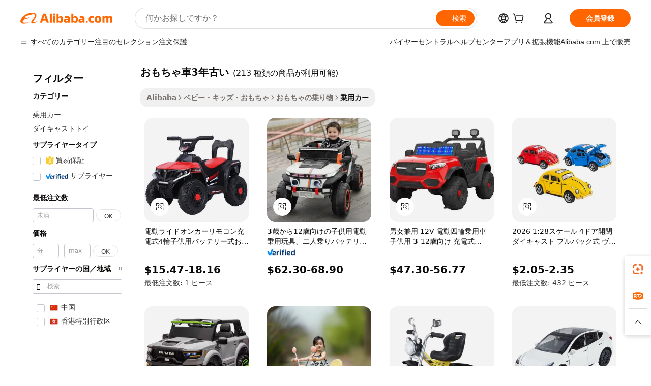

--- FILE ---
content_type: text/html;charset=UTF-8
request_url: https://japanese.alibaba.com/wholesale/toys-cars-3-years-old.html
body_size: 142547
content:

<!-- screen_content -->
    <!-- tangram:6128 begin-->
    <!-- tangram:5410 begin-->
    <!-- tangram:529998 begin-->

<!DOCTYPE html>
<html lang="ja" dir="ltr">
  <head>
        <script>
      window.__BB = {
        scene: window.__bb_scene || 'no page'
      };
      window.__BB.BB_CWV_IGNORE = {
          lcp_element: ['#icbu-buyer-pc-top-banner'],
          lcp_url: [],
        };
      window._timing = {}
      window._timing.first_start = Date.now();
      window.needLoginInspiration = Boolean();
      // 变量用于标记页面首次可见时间
      let firstVisibleTime = null;
      if (typeof document.hidden !== 'undefined') {
        // 页面首次加载时直接统计
        if (!document.hidden) {
          firstVisibleTime = Date.now();
          window.__BB_timex = 1
        } else {
          // 页面不可见时监听 visibilitychange 事件
          document.addEventListener('visibilitychange', () => {
            if (!document.hidden) {
              firstVisibleTime = Date.now();
              window.__BB_timex = firstVisibleTime - window.performance.timing.navigationStart
              window.__BB.firstVisibleTime = window.__BB_timex
              console.log("Page became visible after "+ window.__BB_timex + " ms");
            }
          }, { once: true });  // 确保只触发一次
        }
      } else {
        console.warn('Page Visibility API is not supported in this browser.');
      }
    </script>
        <meta name="data-spm" content="a2700">
        <meta name="aplus-xplug" content="NONE">
        <meta name="aplus-icbu-disable-umid" content="1">
        <meta name="google-translate-customization" content="9de59014edaf3b99-22e1cf3b5ca21786-g00bb439a5e9e5f8f-f">
    <meta name="yandex-verification" content="25a76ba8e4443bb3" />
    <meta name="msvalidate.01" content="E3FBF0E89B724C30844BF17C59608E8F" />
    <meta name="viewport" content="width=device-width, initial-scale=1.0, maximum-scale=5.0, user-scalable=yes">
        <link rel="preconnect" href="https://s.alicdn.com/" crossorigin>
    <link rel="dns-prefetch" href="https://s.alicdn.com">
                        <link rel="preload" href="" as="image">
        <link rel="preload" href="https://s.alicdn.com/@g/alilog/??aplus_plugin_icbufront/index.js,mlog/aplus_v2.js" as="script">
        <link rel="preload" href="https://s.alicdn.com/@img/imgextra/i2/O1CN0153JdbU26g4bILVOyC_!!6000000007690-2-tps-418-58.png" as="image">
        <script>
            window.__APLUS_ABRATE__ = {
        perf_group: 'control',
        scene: "no page",
      };
    </script>
    <meta name="aplus-mmstat-timeout" content="15000">
        <meta content="text/html; charset=utf-8" http-equiv="Content-Type">
          <title>子供たちの計り知れない楽しさと楽しさのために卸売りおもちゃ車3年古いを購入する-Alibaba.com</title>
      <meta name="keywords" content="おもちゃ車3年古い、おもちゃ車3年古いサプライヤー、おもちゃ車3年古いメーカー、中国おもちゃ車3年古い">
      <meta name="description" content="アリババドットコムで卸売おもちゃ車3年古いを購入しましょう！さまざまな年齢の子供たちにアピールできる車に乗るにはさまざまな種類があります。今すぐ販売中の安いおもちゃ車3年古いを見つけてください！">
            <meta name="pagetiming-rate" content="9">
      <meta name="pagetiming-resource-rate" content="4">
                    <link rel="canonical" href="https://japanese.alibaba.com/wholesale/toys-cars-3-years-old.html">
                              <link rel="alternate" hreflang="fr" href="https://french.alibaba.com/wholesale/toys-cars-3-years-old.html">
                  <link rel="alternate" hreflang="de" href="https://german.alibaba.com/wholesale/toys-cars-3-years-old.html">
                  <link rel="alternate" hreflang="pt" href="https://portuguese.alibaba.com/wholesale/toys-cars-3-years-old.html">
                  <link rel="alternate" hreflang="it" href="https://italian.alibaba.com/wholesale/toys-cars-3-years-old.html">
                  <link rel="alternate" hreflang="es" href="https://spanish.alibaba.com/wholesale/toys-cars-3-years-old.html">
                  <link rel="alternate" hreflang="ru" href="https://russian.alibaba.com/wholesale/toys-cars-3-years-old.html">
                  <link rel="alternate" hreflang="ko" href="https://korean.alibaba.com/wholesale/toys-cars-3-years-old.html">
                  <link rel="alternate" hreflang="ar" href="https://arabic.alibaba.com/wholesale/toys-cars-3-years-old.html">
                  <link rel="alternate" hreflang="ja" href="https://japanese.alibaba.com/wholesale/toys-cars-3-years-old.html">
                  <link rel="alternate" hreflang="tr" href="https://turkish.alibaba.com/wholesale/toys-cars-3-years-old.html">
                  <link rel="alternate" hreflang="th" href="https://thai.alibaba.com/wholesale/toys-cars-3-years-old.html">
                  <link rel="alternate" hreflang="vi" href="https://vietnamese.alibaba.com/wholesale/toys-cars-3-years-old.html">
                  <link rel="alternate" hreflang="nl" href="https://dutch.alibaba.com/wholesale/toys-cars-3-years-old.html">
                  <link rel="alternate" hreflang="he" href="https://hebrew.alibaba.com/wholesale/toys-cars-3-years-old.html">
                  <link rel="alternate" hreflang="id" href="https://indonesian.alibaba.com/wholesale/toys-cars-3-years-old.html">
                  <link rel="alternate" hreflang="hi" href="https://hindi.alibaba.com/wholesale/toys-cars-3-years-old.html">
                  <link rel="alternate" hreflang="en" href="https://www.alibaba.com/wholesale/toys-cars-3-years-old.html">
                  <link rel="alternate" hreflang="zh" href="https://chinese.alibaba.com/wholesale/toys-cars-3-years-old.html">
                  <link rel="alternate" hreflang="x-default" href="https://japanese.alibaba.com/wholesale/toys-cars-3-years-old.html">
                                        <script>
      // Aplus 配置自动打点
      var queue = window.goldlog_queue || (window.goldlog_queue = []);
      var tags = ["button", "a", "div", "span", "i", "svg", "input", "li", "tr"];
      queue.push(
        {
          action: 'goldlog.appendMetaInfo',
          arguments: [
            'aplus-auto-exp',
            [
              {
                logkey: '/sc.ug_msite.new_product_exp',
                cssSelector: '[data-spm-exp]',
                props: ["data-spm-exp"],
              },
              {
                logkey: '/sc.ug_pc.seolist_product_exp',
                cssSelector: '.traffic-card-gallery',
                props: ["data-spm-exp"],
              }
            ]
          ]
        }
      )
      queue.push({
        action: 'goldlog.setMetaInfo',
        arguments: ['aplus-auto-clk', JSON.stringify(tags.map(tag =>({
          "logkey": "/sc.ug_msite.new_product_clk",
          tag,
          "filter": "data-spm-clk",
          "props": ["data-spm-clk"]
        })))],
      });
    </script>
  </head>
  <div id="icbu-header"><div id="the-new-header" data-version="4.4.0" data-tnh-auto-exp="tnh-expose" data-scenes="search-products" style="position: relative;background-color: #fff;border-bottom: 1px solid #ddd;box-sizing: border-box; font-family:Inter,SF Pro Text,Roboto,Helvetica Neue,Helvetica,Tahoma,Arial,PingFang SC,Microsoft YaHei;"><div style="display: flex;align-items:center;height: 72px;min-width: 1200px;max-width: 1580px;margin: 0 auto;padding: 0 40px;box-sizing: border-box;"><img style="height: 29px; width: 209px;" src="https://s.alicdn.com/@img/imgextra/i2/O1CN0153JdbU26g4bILVOyC_!!6000000007690-2-tps-418-58.png" alt="" /></div><div style="min-width: 1200px;max-width: 1580px;margin: 0 auto;overflow: hidden;font-size: 14px;display: flex;justify-content: space-between;padding: 0 40px;box-sizing: border-box;"><div style="display: flex; align-items: center; justify-content: space-between"><div style="position: relative; height: 36px; padding: 0 28px 0 20px">All categories</div><div style="position: relative; height: 36px; padding-right: 28px">Featured selections</div><div style="position: relative; height: 36px">Trade Assurance</div></div><div style="display: flex; align-items: center; justify-content: space-between"><div style="position: relative; height: 36px; padding-right: 28px">Buyer Central</div><div style="position: relative; height: 36px; padding-right: 28px">Help Center</div><div style="position: relative; height: 36px; padding-right: 28px">Get the app</div><div style="position: relative; height: 36px">Become a supplier</div></div></div></div></div></div>
  <body data-spm="7724857" style="min-height: calc(100vh + 1px)"><script 
id="beacon-aplus"   
src="//s.alicdn.com/@g/alilog/??aplus_plugin_icbufront/index.js,mlog/aplus_v2.js"
exparams="aplus=async&userid=&aplus&ali_beacon_id=&ali_apache_id=&ali_apache_track=&ali_apache_tracktmp=&eagleeye_traceid=2101c5c217686217957986096e10b7&ip=18%2e217%2e152%2e0&dmtrack_c={ali%5fresin%5ftrace%3dse%5frst%3d213%7csp%5fviewtype%3dY%7cset%3d3%7cser%3d1007%7cpageId%3df845bae1efef4c0f9398280bead6d682%7cm%5fpageid%3dnull%7cpvmi%3d76ce5868a16d48f7b0dcf87f5bad08a5%7csek%5fsepd%3d%25E3%2581%258A%25E3%2582%2582%25E3%2581%25A1%25E3%2582%2583%25E8%25BB%258A3%25E5%25B9%25B4%25E5%258F%25A4%25E3%2581%2584%7csek%3dtoys%2bcars%2b3%2byears%2bold%7cse%5fpn%3d1%7cp4pid%3df43217e1%2d0aa5%2d47d2%2dbc02%2db4a88cc2464f%7csclkid%3dnull%7cforecast%5fpost%5fcate%3dnull%7cseo%5fnew%5fuser%5fflag%3dnull%7ccategoryId%3d100002957%7cseo%5fsearch%5fmodel%5fupgrade%5fv2%3d2025070801%7cseo%5fmodule%5fcard%5f20240624%3d202406242%7clong%5ftext%5fgoogle%5ftranslate%5fv2%3d2407142%7cseo%5fcontent%5ftd%5fbottom%5ftext%5fupdate%5fkey%3d2025070801%7cseo%5fsearch%5fmodel%5fupgrade%5fv3%3d2025072201%7cseo%5fsearch%5fmodel%5fmulti%5fupgrade%5fv3%3d2025081101%7cdamo%5falt%5freplace%3dnull%7cwap%5fcross%3d2007659%7cwap%5fcs%5faction%3d2005494%7cAPP%5fVisitor%5fActive%3d26699%7cseo%5fshowroom%5fgoods%5fmix%3d2005244%7cseo%5fdefault%5fcached%5flong%5ftext%5ffrom%5fnew%5fkeyword%5fstep%3d2024122502%7cshowroom%5fgeneral%5ftemplate%3d2005292%7cwap%5fcs%5ftext%3dnull%7cstructured%5fdata%3d2025052702%7cseo%5fmulti%5fstyle%5ftext%5fupdate%3d2511182%7cpc%5fnew%5fheader%3dnull%7cseo%5fmeta%5fcate%5ftemplate%5fv1%3d2025042401%7cseo%5fmeta%5ftd%5fsearch%5fkeyword%5fstep%5fv1%3d2025040999%7cshowroom%5fft%5flong%5ftext%5fbaks%3d80802%7cseo%5ffirstcache%3d2025121600%7cAPP%5fGrowing%5fBuyer%5fHigh%5fIntent%5fActive%3d25488%7cshowroom%5fpc%5fv2019%3d2104%7cAPP%5fProspecting%5fBuyer%3d26712%7ccache%5fcontrol%3d2481986%7cAPP%5fChurned%5fCore%5fBuyer%3d25463%7cseo%5fdefault%5fcached%5flong%5ftext%5fstep%3d24110802%7camp%5flighthouse%5fscore%5fimage%3d19657%7cseo%5fft%5ftranslate%5fgemini%3d25012003%7cwap%5fnode%5fssr%3d2015725%7cdataphant%5fopen%3d27030%7clongtext%5fmulti%5fstyle%5fexpand%5frussian%3d2510141%7cseo%5flongtext%5fgoogle%5fdata%5fsection%3d25021702%7cindustry%5fpopular%5ffloor%3dnull%7cwap%5fad%5fgoods%5fproduct%5finterval%3dnull%7cseo%5fgoods%5fbootom%5fwholesale%5flink%3d2486162%7cseo%5fkeyword%5faatest%3d12%7cseo%5fmiddle%5fwholesale%5flink%3dnull%7cft%5flong%5ftext%5fenpand%5fstep2%3d121602%7cseo%5fft%5flongtext%5fexpand%5fstep3%3d25012102%7cseo%5fwap%5fheadercard%3d2006288%7cAPP%5fChurned%5fInactive%5fVisitor%3d25497%7cAPP%5fGrowing%5fBuyer%5fHigh%5fIntent%5fInactive%3d25484%7cseo%5fmeta%5ftd%5fmulti%5fkey%3d2025061801%7ctop%5frecommend%5f20250120%3d202501201%7clongtext%5fmulti%5fstyle%5fexpand%5ffrench%5fcopy%3d25091802%7clongtext%5fmulti%5fstyle%5fexpand%5ffrench%5fcopy%5fcopy%3d25092502%7cseo%5ffloor%5fexp%3dnull%7cseo%5fshowroom%5falgo%5flink%3d17764%7cseo%5fmeta%5ftd%5faib%5fgeneral%5fkey%3d2025091901%7ccountry%5findustry%3d202311033%7cpc%5ffree%5fswitchtosearch%3d2020529%7cshowroom%5fft%5flong%5ftext%5fenpand%5fstep1%3d101102%7cseo%5fshowroom%5fnorel%3dnull%7cplp%5fstyle%5f25%5fpc%3d202505222%7cseo%5fggs%5flayer%3d10011%7cquery%5fmutil%5flang%5ftranslate%3d2025060300%7cAPP%5fChurned%5fBuyer%3d25468%7cstream%5frender%5fperf%5fopt%3d2309181%7cwap%5fgoods%3d2007383%7cseo%5fshowroom%5fsimilar%5f20240614%3d202406142%7cchinese%5fopen%3d6307%7cquery%5fgpt%5ftranslate%3d20240820%7cad%5fproduct%5finterval%3dnull%7camp%5fto%5fpwa%3d2007359%7cplp%5faib%5fmulti%5fai%5fmeta%3d20250401%7cwap%5fsupplier%5fcontent%3dnull%7cpc%5ffree%5frefactoring%3d20220315%7csso%5foem%5ffloor%3d30031%7cAPP%5fGrowing%5fBuyer%5fInactive%3d25476%7cseo%5fpc%5fnew%5fview%5f20240807%3d202408072%7cseo%5fbottom%5ftext%5fentity%5fkey%5fcopy%3d2025062400%7cstream%5frender%3d433763%7cseo%5fmodule%5fcard%5f20240424%3d202404241%7cseo%5ftitle%5freplace%5f20191226%3d5841%7clongtext%5fmulti%5fstyle%5fexpand%3d25090802%7cgoogleweblight%3d6516%7clighthouse%5fbase64%3d2005760%7cAPP%5fProspecting%5fBuyer%5fActive%3d26719%7cad%5fgoods%5fproduct%5finterval%3dnull%7cseo%5fbottom%5fdeep%5fextend%5fkw%5fkey%3d2025071101%7clongtext%5fmulti%5fstyle%5fexpand%5fturkish%3d25102801%7cilink%5fuv%3d20240911%7cwap%5flist%5fwakeup%3d2005832%7ctpp%5fcrosslink%5fpc%3d20205311%7cseo%5ftop%5fbooth%3d18501%7cAPP%5fGrowing%5fBuyer%5fLess%5fActive%3d25472%7cseo%5fsearch%5fmodel%5fupgrade%5frank%3d2025092401%7cgoodslayer%3d7977%7cft%5flong%5ftext%5ftranslate%5fexpand%5fstep1%3d24110802%7cseo%5fheaderstyle%5ftraffic%5fkey%5fv1%3d2025072100%7ccrosslink%5fswitch%3d2008141%7cp4p%5foutline%3d20240328%7cseo%5fmeta%5ftd%5faib%5fv2%5fkey%3d2025091800%7crts%5fmulti%3d2008404%7cseo%5fad%5foptimization%5fkey%5fv2%3d2025072301%7cAPP%5fVisitor%5fLess%5fActive%3d26698%7cplp%5fstyle%5f25%3d202505192%7ccdn%5fvm%3d2007368%7cwap%5fad%5fproduct%5finterval%3dnull%7cseo%5fsearch%5fmodel%5fmulti%5fupgrade%5frank%3d2025092401%7cpc%5fcard%5fshare%3d2025081201%7cAPP%5fGrowing%5fBuyer%5fHigh%5fIntent%5fLess%5fActive%3d25480%7cgoods%5ftitle%5fsubstitute%3d9618%7cwap%5fscreen%5fexp%3d2025081400%7creact%5fheader%5ftest%3d202502182%7cpc%5fcs%5fcolor%3d2005788%7cshowroom%5fft%5flong%5ftext%5ftest%3d72502%7cone%5ftap%5flogin%5fABTest%3d202308153%7cseo%5fhyh%5fshow%5ftags%3dnull%7cplp%5fstructured%5fdata%3d2508182%7cguide%5fdelete%3d2008526%7cseo%5findustry%5ftemplate%3dnull%7cseo%5fmeta%5ftd%5fmulti%5fes%5fkey%3d2025073101%7cseo%5fshowroom%5fdata%5fmix%3d19888%7csso%5ftop%5franking%5ffloor%3d20031%7cseo%5ftd%5fdeep%5fupgrade%5fkey%5fv3%3d2025081101%7cwap%5fue%5fone%3d2025111401%7cshowroom%5fto%5frts%5flink%3d2008480%7ccountrysearch%5ftest%3dnull%7cseo%5fplp%5fdate%5fv2%3d2025102701%7cshowroom%5flist%5fnew%5farrival%3d2811002%7cchannel%5famp%5fto%5fpwa%3d2008435%7cseo%5fmulti%5fstyles%5flong%5ftext%3d2503172%7cseo%5fmeta%5ftext%5fmutli%5fcate%5ftemplate%5fv1%3d2025080800%7cseo%5fdefault%5fcached%5fmutil%5flong%5ftext%5fstep%3d24110436%7cseo%5faction%5fpoint%5ftype%3d22823%7cseo%5faib%5ftd%5flaunch%5f20240828%5fcopy%3d202408282%7cseo%5fshowroom%5fwholesale%5flink%3dnull%7cseo%5fperf%5fimprove%3d2023999%7cseo%5fwap%5flist%5fbounce%5f01%3d2063%7cseo%5fwap%5flist%5fbounce%5f02%3d2128%7cAPP%5fGrowing%5fBuyer%5fActive%3d25492%7cvideolayer%3dnull%7cvideo%5fplay%3dnull%7cAPP%5fChurned%5fMember%5fInactive%3d25501%7cseo%5fgoogle%5fnew%5fstruct%3d438326%7cicbu%5falgo%5fp4p%5fseo%5fad%3d2025072301%7ctpp%5ftrace%3dseoKeyword%2dseoKeyword%5fv3%2dproduct%2dPRODUCT%5fFAIL}&pageid=12d998002101c37c1768621796&hn=ensearchweb033001195124%2erg%2dus%2deast%2eus44&asid=AQAAAADkBmtpNj+MHAAAAABtrsNtxa9VbQ==&treq=&tres=" async>
</script>
                        <!-- tangram:7430 begin-->
 <style>
   .traffic-card-gallery {display: flex;position: relative;flex-direction: column;justify-content: flex-start;border-radius: 0.5rem;background-color: #fff;padding: 0.5rem 0.5rem 1rem;overflow: hidden;font-size: 0.75rem;line-height: 1rem;}
   .product-price {
     b {
       font-size: 22px;
     }
   }
 </style>
<!-- tangram:7430 end-->
            <link href="//s.alicdn.com/@g/usergrowth-fe/traffic-infra-dev/0.0.40/cdn-traffic-free-pc/index.css" rel="stylesheet">
            <link href="//s.alicdn.com/@g/code/npm/@alife/the-new-header/4.95.0/index.css" rel="stylesheet">
        <script>
      window.TheNewHeaderProps = {"scenes":"search-products","useCommonStyle":false};
      window._TrafficHeader_ =  {"scenes":"search-products","useCommonStyle":false};
      window._timing.first_end = Date.now();
    </script>
    <!--ssrStatus:-->
    <!-- streaming partpc -->
    <script>
      window._timing.second_start = Date.now();
    </script>
        <!-- 只有存在商品数据的值，才去调用同构，避免第一段时重复调用同构，商品列表的大小为: 47 -->
            <div id="root"><!-- Silkworm Render: 2101c5c217686217957986096e10b7 --><div class="page-traffic-free il-m-auto il-min-w-[1200px] il-max-w-[1580px] il-py-3 il-pe-[3.25rem] il-ps-[3.25rem]"><div class="il-relative il-m-auto il-mb-4 il-flex il-flex-row"><div class="no-scrollbar il-sticky il-top-0 il-max-h-[100vh] il-w-[200px] il-flex-shrink-0 il-flex-grow-0 il-overflow-y-scroll il-rounded il-bg-white" role="navigation" aria-label="Product filters" tabindex="0"><div class="il-flex il-flex-col il-space-y-4 il-pt-4"><div class="il-animate-pulse il-h-6 il-w-1/2 il-rounded il-bg-accent"></div><div class="il-space-y-4"><div class="il-animate-pulse il-rounded-md il-bg-muted il-h-4 il-w-10/12"></div><div class="il-animate-pulse il-rounded-md il-bg-muted il-h-4 il-w-8/12"></div><div class="il-animate-pulse il-rounded-md il-bg-muted il-h-4 il-w-9/12"></div><div class="il-animate-pulse il-rounded-md il-bg-muted il-h-4 il-w-7/12"></div></div><div class="il-animate-pulse il-h-6 il-w-1/2 il-rounded il-bg-accent"></div><div class="il-space-y-4"><div class="il-animate-pulse il-rounded-md il-bg-muted il-h-4 il-w-10/12"></div><div class="il-animate-pulse il-rounded-md il-bg-muted il-h-4 il-w-8/12"></div><div class="il-animate-pulse il-rounded-md il-bg-muted il-h-4 il-w-9/12"></div><div class="il-animate-pulse il-rounded-md il-bg-muted il-h-4 il-w-7/12"></div></div><div class="il-animate-pulse il-h-6 il-w-1/2 il-rounded il-bg-accent"></div><div class="il-space-y-4"><div class="il-animate-pulse il-rounded-md il-bg-muted il-h-4 il-w-10/12"></div><div class="il-animate-pulse il-rounded-md il-bg-muted il-h-4 il-w-8/12"></div><div class="il-animate-pulse il-rounded-md il-bg-muted il-h-4 il-w-9/12"></div><div class="il-animate-pulse il-rounded-md il-bg-muted il-h-4 il-w-7/12"></div></div><div class="il-animate-pulse il-h-6 il-w-1/2 il-rounded il-bg-accent"></div><div class="il-space-y-4"><div class="il-animate-pulse il-rounded-md il-bg-muted il-h-4 il-w-10/12"></div><div class="il-animate-pulse il-rounded-md il-bg-muted il-h-4 il-w-8/12"></div><div class="il-animate-pulse il-rounded-md il-bg-muted il-h-4 il-w-9/12"></div><div class="il-animate-pulse il-rounded-md il-bg-muted il-h-4 il-w-7/12"></div></div><div class="il-animate-pulse il-h-6 il-w-1/2 il-rounded il-bg-accent"></div><div class="il-space-y-4"><div class="il-animate-pulse il-rounded-md il-bg-muted il-h-4 il-w-10/12"></div><div class="il-animate-pulse il-rounded-md il-bg-muted il-h-4 il-w-8/12"></div><div class="il-animate-pulse il-rounded-md il-bg-muted il-h-4 il-w-9/12"></div><div class="il-animate-pulse il-rounded-md il-bg-muted il-h-4 il-w-7/12"></div></div><div class="il-animate-pulse il-h-6 il-w-1/2 il-rounded il-bg-accent"></div><div class="il-space-y-4"><div class="il-animate-pulse il-rounded-md il-bg-muted il-h-4 il-w-10/12"></div><div class="il-animate-pulse il-rounded-md il-bg-muted il-h-4 il-w-8/12"></div><div class="il-animate-pulse il-rounded-md il-bg-muted il-h-4 il-w-9/12"></div><div class="il-animate-pulse il-rounded-md il-bg-muted il-h-4 il-w-7/12"></div></div></div></div><div class="il-flex-1 il-overflow-hidden il-p-2 il-ps-6"><div class="il-mb-4 il-flex il-items-baseline" data-modulename="Keywords"><h1 class="il-me-2 il-text-xl il-font-bold">おもちゃ車3年古い</h1><p>(213 種類の商品が利用可能)</p></div><div class="il-flex il-items-center il-gap-3 il-h-10 il-mb-3"><div class="il-rounded-sm il-bg-[#d9d9d963] il-px-3 il-py-2 il-font-semibold"><nav aria-label="breadcrumb" data-modulename="Breadcrumb"><ol class="il-flex il-flex-wrap il-items-center il-gap-1.5 il-break-words il-text-sm il-text-muted-foreground sm:il-gap-2.5"><li class="il-inline-flex il-items-center il-gap-1.5"><a class="il-transition-colors hover:il-text-foreground il-text-sm" href="https://japanese.alibaba.com">Alibaba</a></li><li role="presentation" aria-hidden="true" class="rtl:il-scale-[-1] [&amp;&gt;svg]:il-size-3.5"><svg xmlns="http://www.w3.org/2000/svg" width="24" height="24" viewBox="0 0 24 24" fill="none" stroke="currentColor" stroke-width="2" stroke-linecap="round" stroke-linejoin="round" class="lucide lucide-chevron-right "><path d="m9 18 6-6-6-6"></path></svg></li><li class="il-inline-flex il-items-center il-gap-1.5"><a class="il-transition-colors hover:il-text-foreground il-text-sm" href="https://japanese.alibaba.com/mother-kids-toys_p26">ベビー・キッズ・おもちゃ</a></li><li role="presentation" aria-hidden="true" class="rtl:il-scale-[-1] [&amp;&gt;svg]:il-size-3.5"><svg xmlns="http://www.w3.org/2000/svg" width="24" height="24" viewBox="0 0 24 24" fill="none" stroke="currentColor" stroke-width="2" stroke-linecap="round" stroke-linejoin="round" class="lucide lucide-chevron-right "><path d="m9 18 6-6-6-6"></path></svg></li><li class="il-inline-flex il-items-center il-gap-1.5"><a class="il-transition-colors hover:il-text-foreground il-text-sm" href="https://japanese.alibaba.com/catalog/toy-vehicle_cid100001717">おもちゃの乗り物</a></li><li role="presentation" aria-hidden="true" class="rtl:il-scale-[-1] [&amp;&gt;svg]:il-size-3.5"><svg xmlns="http://www.w3.org/2000/svg" width="24" height="24" viewBox="0 0 24 24" fill="none" stroke="currentColor" stroke-width="2" stroke-linecap="round" stroke-linejoin="round" class="lucide lucide-chevron-right "><path d="m9 18 6-6-6-6"></path></svg></li><li class="il-inline-flex il-items-center il-gap-1.5"><span role="link" aria-disabled="true" aria-current="page" class="il-text-foreground il-font-semibold">乗用カー</span></li></ol></nav></div></div><div class="il-mb-4 il-grid il-grid-cols-4 !il-gap-x-5 !il-gap-y-5 il-pb-4" data-modulename="ProductList-G"><div class="traffic-card-gallery" data-spm-exp="product_id=1601571134865&amp;se_kw=%E3%81%8A%E3%82%82%E3%81%A1%E3%82%83%E8%BB%8A3%E5%B9%B4%E5%8F%A4%E3%81%84&amp;floor_name=normalOffer&amp;is_p4p=N&amp;module_type=gallery&amp;pos=0&amp;page_pos=1&amp;track_info=pageid%3Af845bae1efef4c0f9398280bead6d682%40%40core_properties%3A%40%40item_type%3Anormal%40%40user_growth_channel%3Anull%40%40user_growth_product_id%3Anull%40%40user_growth_category_id%3Anull%40%40user_growth_i2q_keyword%3Atoys+cars+3+years+old%40%40skuIntentionTag%3A0%40%40originalFileName%3AH6830cc52b07c478fbd747f70c32b5811r.jpg%40%40skuImgReplace%3Afalse%40%40queryFirstCateId%3A26%40%40pid%3A605_0008_0101%40%40product_id%3A1601571134865%40%40page_number%3A1%40%40rlt_rank%3A0%40%40brand_abs_pos%3A48%40%40product_type%3Anormal%40%40company_id%3A291373575%40%40p4pid%3Af43217e1-0aa5-47d2-bc02-b4a88cc2464f%40%40country_id%3AUS%40%40is_live%3Afalse%40%40prod_image_show%3Anull%40%40cate_ext_id%3A100002957%40%40FPPosChangeIndicator%3A-1%40%40dynamic_tag%3Apidgroup%3Dother%3Btestgroup%3Dother%3BtestgroupFp%3DNULL%40%40searchType%3Amain_showroom_search_product_keyword%40%40openSceneId%3A18%40%40isPay%3A1%40%40itemSubType%3Anormal%40%40language%3Aja%40%40oriKeyWord%3Atoys%2Bcars%2B3%2Byears%2Bold%40%40enKeyword%3Atoys%2Bcars%2B3%2Byears%2Bold%40%40recallKeyWord%3Atoys%2Bcars%2B3%2Byears%2Bold%40%40isMl%3Atrue%40%40langident%3Aen%40%40mlType%3Adamo&amp;track_info_detail=undefined&amp;click_param=undefined&amp;trace_info=undefined&amp;extra=%7B%22page_size%22%3A40%2C%22page_no%22%3A1%2C%22seq_id%22%3A0%2C%22rank_score_info%22%3A%22pG%3A3.0%2CrankS%3A7.594300060794668E7%2CrelS%3A0.3774211630889126%2CrelL%3A0.4%2CrelTST%3A0.4%2CrelABTest%3A0.4%2CrelET_old%3A0.4%2CqtS%3A0.0%2Cpqua%3A0.6%2Cpbusi%3A0.8005%2CctrS%3A0.0%2CcvrS%3A0.0%2CoType%3A97.0%2CqTag%3A1.0%2Cpimg%3A0.0%2Cppop%3A0.0%2Csms%3A0.0%2Cctryops%3A0.0%2Cfbcnt%3A0.221%2Cmsops%3A0.0%2Cqescore%3A0.0%2Clmscore%3A0.0%2Cunnormal_neg%3A0.0%2Cprod_neg3%3A0.0%2Cprod_neg2%3A0.0%2Cfake_price%3A0.0%2Ccomp_rdu2%3A0.0%2Ccomp_neg2%3A0.0%2Cfc_comp_neg1%3A0.0%2Cfc_comp_neg2%3A0.0%2Cfc_comp_neg_budget%3A0.0%2Cfc_comp_neg4%3A0.0%2Cfc_comp_neg5%3A0.0%2Cfc_comp_neg6%3A0.0%2Cfc_comp_neg7%3A0.0%2Cfc_comp_neg8%3A0.0%2Cfc_comp_neg9%3A0.0%2Ccomp_neg1%3A0.0%2Ccomp_neg%3A0.0%2Cstar%3A0.0%2Cstarctr%3A0.0%2Cstarbs%3A0.0%2Cstarlevel%3A0.0%2Cggs_new%3A0.0%2Cggs_resign%3A0.0%2Cxuqian%3A0.0%2Cnew_prod%3A0.0%2Cnew_prod1%3A0.0%2Cpersonalize_v5%3A0.0%2Cpersonalize_v6%3A0.0%2CoffRecType%3A1.0%2Cfinal_rel_score%3A0.4%2Cpervec_score%3A0.0%2Cpervec_score_v1%3A0.0%2Cpervec_score_v2%3A0.0%2Cprerank_score%3A0.0%2Cfp_retrieval%3A0.0%2Cmtl_cd_comp_ab_abpro%3A0.2305%2Cpro_ranking_weight%3A1.0%2Cbeta_ad_score%3A0.0%2Cweighted_fc_risk%3A0.0%2Cweighted_fc_service%3A0.0%2Cweighted_fc_value%3A0.0%2Cweighted_fc_growth%3A0.0%2Cweighted_mtl_ctr%3A0.0%2Cweighted_rk_risk%3A0.0%2Cis_pay_v6%3A1.4943000607946683E7%2Ctms_bf_v1%3A1.5943000607946683E7%2Crel_group_variable%3A1.5943000607946683E7%2Clevel_score%3A7.594300060794668E7%2Ctms_af_v1%3A7.594300060794668E7%2Cltr_add_score%3A7.594300060794668E7%2Cranking_mtl_score%3A0.0%2Cquery_type%3A1.0%2Cquery_words_size%3A5.0%2Cquery_type_aggr%3A2.0%2Cfc_risk_final%3A7.594300060794668E7%2Cfc_comp_prod_final%3A7.594300060794668E7%2Crecall_type%3A1.0%22%7D" data-product_id="1601571134865" data-floor_name="normalOffer" data-is_p4p="N" data-module_type="G" data-pos="0" data-page_pos="1" data-se_kw="おもちゃ車3年古い" data-track_info="pageid:f845bae1efef4c0f9398280bead6d682@@core_properties:@@item_type:normal@@user_growth_channel:null@@user_growth_product_id:null@@user_growth_category_id:null@@user_growth_i2q_keyword:toys cars 3 years old@@skuIntentionTag:0@@originalFileName:H6830cc52b07c478fbd747f70c32b5811r.jpg@@skuImgReplace:false@@queryFirstCateId:26@@pid:605_0008_0101@@product_id:1601571134865@@page_number:1@@rlt_rank:0@@brand_abs_pos:48@@product_type:normal@@company_id:291373575@@p4pid:f43217e1-0aa5-47d2-bc02-b4a88cc2464f@@country_id:US@@is_live:false@@prod_image_show:null@@cate_ext_id:100002957@@FPPosChangeIndicator:-1@@dynamic_tag:pidgroup=other;testgroup=other;testgroupFp=NULL@@searchType:main_showroom_search_product_keyword@@openSceneId:18@@isPay:1@@itemSubType:normal@@language:ja@@oriKeyWord:toys+cars+3+years+old@@enKeyword:toys+cars+3+years+old@@recallKeyWord:toys+cars+3+years+old@@isMl:true@@langident:en@@mlType:damo" data-extra="{&quot;page_size&quot;:40,&quot;page_no&quot;:1,&quot;seq_id&quot;:0}"><a href="https://japanese.alibaba.com/product-detail/Wholesale-High-Quality-Cheap-Remote-Controlled-1601571134865.html" target="_blank" data-spm-clk="product_id=1601571134865&amp;se_kw=%E3%81%8A%E3%82%82%E3%81%A1%E3%82%83%E8%BB%8A3%E5%B9%B4%E5%8F%A4%E3%81%84&amp;is_p4p=N&amp;module_type=gallery&amp;pos=0&amp;page_pos=1&amp;action=openProduct&amp;type=title&amp;floor_name=normalOffer&amp;track_info=%22pageid%3Af845bae1efef4c0f9398280bead6d682%40%40core_properties%3A%40%40item_type%3Anormal%40%40user_growth_channel%3Anull%40%40user_growth_product_id%3Anull%40%40user_growth_category_id%3Anull%40%40user_growth_i2q_keyword%3Atoys+cars+3+years+old%40%40skuIntentionTag%3A0%40%40originalFileName%3AH6830cc52b07c478fbd747f70c32b5811r.jpg%40%40skuImgReplace%3Afalse%40%40queryFirstCateId%3A26%40%40pid%3A605_0008_0101%40%40product_id%3A1601571134865%40%40page_number%3A1%40%40rlt_rank%3A0%40%40brand_abs_pos%3A48%40%40product_type%3Anormal%40%40company_id%3A291373575%40%40p4pid%3Af43217e1-0aa5-47d2-bc02-b4a88cc2464f%40%40country_id%3AUS%40%40is_live%3Afalse%40%40prod_image_show%3Anull%40%40cate_ext_id%3A100002957%40%40FPPosChangeIndicator%3A-1%40%40dynamic_tag%3Apidgroup%3Dother%3Btestgroup%3Dother%3BtestgroupFp%3DNULL%40%40searchType%3Amain_showroom_search_product_keyword%40%40openSceneId%3A18%40%40isPay%3A1%40%40itemSubType%3Anormal%40%40language%3Aja%40%40oriKeyWord%3Atoys%2Bcars%2B3%2Byears%2Bold%40%40enKeyword%3Atoys%2Bcars%2B3%2Byears%2Bold%40%40recallKeyWord%3Atoys%2Bcars%2B3%2Byears%2Bold%40%40isMl%3Atrue%40%40langident%3Aen%40%40mlType%3Adamo%22&amp;extra=%7B%22page_size%22%3A40%2C%22page_no%22%3A1%2C%22seq_id%22%3A0%7D" class="product-image il-group il-relative il-mb-2 il-aspect-square il-overflow-hidden il-rounded-lg" rel="noreferrer"><div class="il-relative" role="region" aria-roledescription="carousel"><div class="il-overflow-hidden"><div class="il-flex"><div role="group" aria-roledescription="slide" class="il-min-w-0 il-shrink-0 il-grow-0 il-relative il-m-0 il-w-full il-basis-full il-p-0"><img fetchPriority="high" id="seo-pc-product-img-pos0-index0" alt="電動ライドオンカーリモコン充電式4輪子供用バッテリー式おもちゃ - Product Image 1" class="il-relative il-aspect-square il-w-full product-pos-0 il-transition-transform il-duration-300 il-ease-in-out group-hover:il-scale-110" src="//s.alicdn.com/@sc04/kf/H6830cc52b07c478fbd747f70c32b5811r.jpg_300x300.jpg" loading="eager"/><div class="il-absolute il-bottom-0 il-end-0 il-start-0 il-top-0 il-bg-black il-opacity-5"></div></div><div role="group" aria-roledescription="slide" class="il-min-w-0 il-shrink-0 il-grow-0 il-relative il-m-0 il-w-full il-basis-full il-p-0"><img fetchPriority="auto" id="seo-pc-product-img-pos0-index1" alt="電動ライドオンカーリモコン充電式4輪子供用バッテリー式おもちゃ - Product Image 2" class="il-relative il-aspect-square il-w-full product-pos-1 " src="//s.alicdn.com/@sc04/kf/H0861cb830cf1424e9e8385e86e664451c.jpg_300x300.jpg" loading="lazy"/><div class="il-absolute il-bottom-0 il-end-0 il-start-0 il-top-0 il-bg-black il-opacity-5"></div></div><div role="group" aria-roledescription="slide" class="il-min-w-0 il-shrink-0 il-grow-0 il-relative il-m-0 il-w-full il-basis-full il-p-0"><img fetchPriority="auto" id="seo-pc-product-img-pos0-index2" alt="電動ライドオンカーリモコン充電式4輪子供用バッテリー式おもちゃ - Product Image 3" class="il-relative il-aspect-square il-w-full product-pos-2 " src="//s.alicdn.com/@sc04/kf/He68a02fe06f340fcaefb21d92628f0cad.jpg_300x300.jpg" loading="lazy"/><div class="il-absolute il-bottom-0 il-end-0 il-start-0 il-top-0 il-bg-black il-opacity-5"></div></div><div role="group" aria-roledescription="slide" class="il-min-w-0 il-shrink-0 il-grow-0 il-relative il-m-0 il-w-full il-basis-full il-p-0"><img fetchPriority="auto" id="seo-pc-product-img-pos0-index3" alt="電動ライドオンカーリモコン充電式4輪子供用バッテリー式おもちゃ - Product Image 4" class="il-relative il-aspect-square il-w-full product-pos-3 " src="//s.alicdn.com/@sc04/kf/H0f4193c267b84883918ee3263ed8e728z.jpg_300x300.jpg" loading="lazy"/><div class="il-absolute il-bottom-0 il-end-0 il-start-0 il-top-0 il-bg-black il-opacity-5"></div></div><div role="group" aria-roledescription="slide" class="il-min-w-0 il-shrink-0 il-grow-0 il-relative il-m-0 il-w-full il-basis-full il-p-0"><img fetchPriority="auto" id="seo-pc-product-img-pos0-index4" alt="電動ライドオンカーリモコン充電式4輪子供用バッテリー式おもちゃ - Product Image 5" class="il-relative il-aspect-square il-w-full product-pos-4 " src="//s.alicdn.com/@sc04/kf/H2b52c068c2aa435697f30a3b51bce8f74.jpg_300x300.jpg" loading="lazy"/><div class="il-absolute il-bottom-0 il-end-0 il-start-0 il-top-0 il-bg-black il-opacity-5"></div></div><div role="group" aria-roledescription="slide" class="il-min-w-0 il-shrink-0 il-grow-0 il-relative il-m-0 il-w-full il-basis-full il-p-0"><img fetchPriority="auto" id="seo-pc-product-img-pos0-index5" alt="電動ライドオンカーリモコン充電式4輪子供用バッテリー式おもちゃ - Product Image 6" class="il-relative il-aspect-square il-w-full product-pos-5 " src="//s.alicdn.com/@sc04/kf/H7a1a217c03154a06b6cacb7c47bb3c73z.jpg_300x300.jpg" loading="lazy"/><div class="il-absolute il-bottom-0 il-end-0 il-start-0 il-top-0 il-bg-black il-opacity-5"></div></div></div></div><button class="il-inline-flex il-items-center il-justify-center il-whitespace-nowrap il-text-xs il-font-medium il-ring-offset-background il-transition-colors focus-visible:il-outline-none focus-visible:il-ring-2 focus-visible:il-ring-ring focus-visible:il-ring-offset-2 disabled:il-pointer-events-none disabled:il-opacity-10 il-border il-bg-background hover:il-bg-accent hover:il-text-accent-foreground il-absolute il-h-8 il-w-8 il-rounded-full il-border-input rtl:il-scale-x-[-1] il-start-2 il-top-1/2 il--translate-y-1/2 il-invisible group-hover:il-visible" disabled=""><svg xmlns="http://www.w3.org/2000/svg" width="24" height="24" viewBox="0 0 24 24" fill="none" stroke="currentColor" stroke-width="2" stroke-linecap="round" stroke-linejoin="round" class="lucide lucide-arrow-left il-h-4 il-w-4"><path d="m12 19-7-7 7-7"></path><path d="M19 12H5"></path></svg><span class="il-sr-only">Previous slide</span></button><button class="il-inline-flex il-items-center il-justify-center il-whitespace-nowrap il-text-xs il-font-medium il-ring-offset-background il-transition-colors focus-visible:il-outline-none focus-visible:il-ring-2 focus-visible:il-ring-ring focus-visible:il-ring-offset-2 disabled:il-pointer-events-none disabled:il-opacity-10 il-border il-bg-background hover:il-bg-accent hover:il-text-accent-foreground il-absolute il-h-8 il-w-8 il-rounded-full il-border-input rtl:il-scale-x-[-1] il-end-2 il-top-1/2 il--translate-y-1/2 il-invisible group-hover:il-visible" disabled=""><svg xmlns="http://www.w3.org/2000/svg" width="24" height="24" viewBox="0 0 24 24" fill="none" stroke="currentColor" stroke-width="2" stroke-linecap="round" stroke-linejoin="round" class="lucide lucide-arrow-right il-h-4 il-w-4"><path d="M5 12h14"></path><path d="m12 5 7 7-7 7"></path></svg><span class="il-sr-only">Next slide</span></button></div></a><div class="il-flex il-flex-1 il-flex-col il-justify-start"><a class="product-title il-mb-1 il-line-clamp-2 il-text-sm hover:il-underline" href="https://japanese.alibaba.com/product-detail/Wholesale-High-Quality-Cheap-Remote-Controlled-1601571134865.html" target="_blank" data-spm-clk="product_id=1601571134865&amp;se_kw=%E3%81%8A%E3%82%82%E3%81%A1%E3%82%83%E8%BB%8A3%E5%B9%B4%E5%8F%A4%E3%81%84&amp;is_p4p=N&amp;module_type=gallery&amp;pos=0&amp;page_pos=1&amp;action=openProduct&amp;type=title&amp;floor_name=normalOffer&amp;track_info=%22pageid%3Af845bae1efef4c0f9398280bead6d682%40%40core_properties%3A%40%40item_type%3Anormal%40%40user_growth_channel%3Anull%40%40user_growth_product_id%3Anull%40%40user_growth_category_id%3Anull%40%40user_growth_i2q_keyword%3Atoys+cars+3+years+old%40%40skuIntentionTag%3A0%40%40originalFileName%3AH6830cc52b07c478fbd747f70c32b5811r.jpg%40%40skuImgReplace%3Afalse%40%40queryFirstCateId%3A26%40%40pid%3A605_0008_0101%40%40product_id%3A1601571134865%40%40page_number%3A1%40%40rlt_rank%3A0%40%40brand_abs_pos%3A48%40%40product_type%3Anormal%40%40company_id%3A291373575%40%40p4pid%3Af43217e1-0aa5-47d2-bc02-b4a88cc2464f%40%40country_id%3AUS%40%40is_live%3Afalse%40%40prod_image_show%3Anull%40%40cate_ext_id%3A100002957%40%40FPPosChangeIndicator%3A-1%40%40dynamic_tag%3Apidgroup%3Dother%3Btestgroup%3Dother%3BtestgroupFp%3DNULL%40%40searchType%3Amain_showroom_search_product_keyword%40%40openSceneId%3A18%40%40isPay%3A1%40%40itemSubType%3Anormal%40%40language%3Aja%40%40oriKeyWord%3Atoys%2Bcars%2B3%2Byears%2Bold%40%40enKeyword%3Atoys%2Bcars%2B3%2Byears%2Bold%40%40recallKeyWord%3Atoys%2Bcars%2B3%2Byears%2Bold%40%40isMl%3Atrue%40%40langident%3Aen%40%40mlType%3Adamo%22&amp;extra=%7B%22page_size%22%3A40%2C%22page_no%22%3A1%2C%22seq_id%22%3A0%7D" data-component="ProductTitle" rel="noreferrer"><span data-role="tags-before-title"></span><h2 style="display:inline">電動ライドオンカーリモコン充電式4輪子供用バッテリー式おもちゃ</h2></a><div class="il-mb-3 il-flex il-h-4 il-flex-nowrap il-items-center il-overflow-hidden" data-component="ProductTag"></div><div class="il-mb-[0.125rem] il-text-xl il-font-bold il-flex il-items-start" data-component="ProductPrice">$15.47-18.16</div><div class="il-text-sm il-text-secondary-foreground" data-component="LowestPrice"></div><div class="il-text-sm il-text-secondary-foreground" data-component="ProductMoq">最低注文数: 1 ピース</div></div></div><div class="traffic-card-gallery" data-spm-exp="product_id=1601095946180&amp;se_kw=%E3%81%8A%E3%82%82%E3%81%A1%E3%82%83%E8%BB%8A3%E5%B9%B4%E5%8F%A4%E3%81%84&amp;floor_name=normalOffer&amp;is_p4p=N&amp;module_type=gallery&amp;pos=1&amp;page_pos=1&amp;track_info=pageid%3Af845bae1efef4c0f9398280bead6d682%40%40core_properties%3A%40%40item_type%3Anormal%40%40user_growth_channel%3Anull%40%40user_growth_product_id%3Anull%40%40user_growth_category_id%3Anull%40%40user_growth_i2q_keyword%3Atoys+cars+3+years+old%40%40skuIntentionTag%3A0%40%40originalFileName%3AHc43436f710c24b5dbbc9c23d2ca84a4bu.jpg%40%40skuImgReplace%3Afalse%40%40queryFirstCateId%3A26%40%40pid%3A605_0008_0101%40%40product_id%3A1601095946180%40%40page_number%3A1%40%40rlt_rank%3A1%40%40brand_abs_pos%3A49%40%40product_type%3Anormal%40%40company_id%3A246060711%40%40p4pid%3Af43217e1-0aa5-47d2-bc02-b4a88cc2464f%40%40country_id%3AUS%40%40is_live%3Atrue%40%40prod_image_show%3Anull%40%40cate_ext_id%3A100002957%40%40FPPosChangeIndicator%3A-1%40%40dynamic_tag%3Apidgroup%3Dother%3Btestgroup%3Dother%3BtestgroupFp%3DNULL%40%40searchType%3Amain_showroom_search_product_keyword%40%40openSceneId%3A18%40%40isPay%3A1%40%40itemSubType%3Anormal%40%40language%3Aja%40%40oriKeyWord%3Atoys%2Bcars%2B3%2Byears%2Bold%40%40enKeyword%3Atoys%2Bcars%2B3%2Byears%2Bold%40%40recallKeyWord%3Atoys%2Bcars%2B3%2Byears%2Bold%40%40isMl%3Atrue%40%40langident%3Aen%40%40mlType%3Adamo&amp;track_info_detail=undefined&amp;click_param=undefined&amp;trace_info=undefined&amp;extra=%7B%22page_size%22%3A40%2C%22page_no%22%3A1%2C%22seq_id%22%3A1%2C%22rank_score_info%22%3A%22pG%3A3.0%2CrankS%3A7.415610023621187E7%2CrelS%3A0.44708033808891257%2CrelL%3A0.4%2CrelTST%3A0.4%2CrelABTest%3A0.4%2CrelET_old%3A0.4%2CqtS%3A0.0%2Cpqua%3A0.6%2Cpbusi%3A0.406%2CctrS%3A0.0097%2CcvrS%3A0.03193967574481908%2CoType%3A75.0%2CqTag%3A1.0%2Cpimg%3A0.0%2Cppop%3A0.0%2Csms%3A0.18311%2Cctryops%3A0.0%2Cfbcnt%3A0.083%2Cmsops%3A0.0%2Cqescore%3A0.0%2Clmscore%3A0.0%2Cunnormal_neg%3A0.0%2Cprod_neg3%3A0.0%2Cprod_neg2%3A0.0%2Cfake_price%3A0.0%2Ccomp_rdu2%3A0.0%2Ccomp_neg2%3A0.0%2Cfc_comp_neg1%3A0.0%2Cfc_comp_neg2%3A0.0%2Cfc_comp_neg_budget%3A0.0%2Cfc_comp_neg4%3A0.0%2Cfc_comp_neg5%3A0.0%2Cfc_comp_neg6%3A0.0%2Cfc_comp_neg7%3A0.0%2Cfc_comp_neg8%3A0.0%2Cfc_comp_neg9%3A0.0%2Ccomp_neg1%3A0.0%2Ccomp_neg%3A0.0%2Cstar%3A2.0%2Cstarctr%3A0.0%2Cstarbs%3A0.0%2Cstarlevel%3A0.0%2Cggs_new%3A0.0%2Cggs_resign%3A0.0%2Cxuqian%3A0.0%2Cnew_prod%3A0.0%2Cnew_prod1%3A0.0%2Cpersonalize_v5%3A0.0%2Cpersonalize_v6%3A0.0%2CoffRecType%3A1.0%2Cfinal_rel_score%3A0.4%2Cpervec_score%3A0.0%2Cpervec_score_v1%3A0.0%2Cpervec_score_v2%3A0.0%2Cprerank_score%3A0.0%2Cfp_retrieval%3A0.0%2Cmtl_cd_comp_ab_abpro%3A0.1134%2Cpro_ranking_weight%3A1.0%2Cbeta_ad_score%3A0.0%2Cweighted_fc_risk%3A0.0%2Cweighted_fc_service%3A0.0%2Cweighted_fc_value%3A0.0%2Cweighted_fc_growth%3A0.0%2Cweighted_mtl_ctr%3A0.0%2Cweighted_rk_risk%3A0.0%2Cis_pay_v6%3A1.415610023621187E7%2Ctms_bf_v1%3A1.415610023621187E7%2Crel_group_variable%3A1.415610023621187E7%2Clevel_score%3A7.415610023621187E7%2Ctms_af_v1%3A7.415610023621187E7%2Cltr_add_score%3A7.415610023621187E7%2Cranking_mtl_score%3A0.0%2Cquery_type%3A1.0%2Cquery_words_size%3A5.0%2Cquery_type_aggr%3A2.0%2Cfc_risk_final%3A7.415610023621187E7%2Cfc_comp_prod_final%3A7.415610023621187E7%2Crecall_type%3A1.0%22%7D" data-product_id="1601095946180" data-floor_name="normalOffer" data-is_p4p="N" data-module_type="G" data-pos="1" data-page_pos="1" data-se_kw="おもちゃ車3年古い" data-track_info="pageid:f845bae1efef4c0f9398280bead6d682@@core_properties:@@item_type:normal@@user_growth_channel:null@@user_growth_product_id:null@@user_growth_category_id:null@@user_growth_i2q_keyword:toys cars 3 years old@@skuIntentionTag:0@@originalFileName:Hc43436f710c24b5dbbc9c23d2ca84a4bu.jpg@@skuImgReplace:false@@queryFirstCateId:26@@pid:605_0008_0101@@product_id:1601095946180@@page_number:1@@rlt_rank:1@@brand_abs_pos:49@@product_type:normal@@company_id:246060711@@p4pid:f43217e1-0aa5-47d2-bc02-b4a88cc2464f@@country_id:US@@is_live:true@@prod_image_show:null@@cate_ext_id:100002957@@FPPosChangeIndicator:-1@@dynamic_tag:pidgroup=other;testgroup=other;testgroupFp=NULL@@searchType:main_showroom_search_product_keyword@@openSceneId:18@@isPay:1@@itemSubType:normal@@language:ja@@oriKeyWord:toys+cars+3+years+old@@enKeyword:toys+cars+3+years+old@@recallKeyWord:toys+cars+3+years+old@@isMl:true@@langident:en@@mlType:damo" data-extra="{&quot;page_size&quot;:40,&quot;page_no&quot;:1,&quot;seq_id&quot;:1}"><a href="https://japanese.alibaba.com/product-detail/kids-car-toys-ride-two-people-1601095946180.html" target="_blank" data-spm-clk="product_id=1601095946180&amp;se_kw=%E3%81%8A%E3%82%82%E3%81%A1%E3%82%83%E8%BB%8A3%E5%B9%B4%E5%8F%A4%E3%81%84&amp;is_p4p=N&amp;module_type=gallery&amp;pos=1&amp;page_pos=1&amp;action=openProduct&amp;type=title&amp;floor_name=normalOffer&amp;track_info=%22pageid%3Af845bae1efef4c0f9398280bead6d682%40%40core_properties%3A%40%40item_type%3Anormal%40%40user_growth_channel%3Anull%40%40user_growth_product_id%3Anull%40%40user_growth_category_id%3Anull%40%40user_growth_i2q_keyword%3Atoys+cars+3+years+old%40%40skuIntentionTag%3A0%40%40originalFileName%3AHc43436f710c24b5dbbc9c23d2ca84a4bu.jpg%40%40skuImgReplace%3Afalse%40%40queryFirstCateId%3A26%40%40pid%3A605_0008_0101%40%40product_id%3A1601095946180%40%40page_number%3A1%40%40rlt_rank%3A1%40%40brand_abs_pos%3A49%40%40product_type%3Anormal%40%40company_id%3A246060711%40%40p4pid%3Af43217e1-0aa5-47d2-bc02-b4a88cc2464f%40%40country_id%3AUS%40%40is_live%3Atrue%40%40prod_image_show%3Anull%40%40cate_ext_id%3A100002957%40%40FPPosChangeIndicator%3A-1%40%40dynamic_tag%3Apidgroup%3Dother%3Btestgroup%3Dother%3BtestgroupFp%3DNULL%40%40searchType%3Amain_showroom_search_product_keyword%40%40openSceneId%3A18%40%40isPay%3A1%40%40itemSubType%3Anormal%40%40language%3Aja%40%40oriKeyWord%3Atoys%2Bcars%2B3%2Byears%2Bold%40%40enKeyword%3Atoys%2Bcars%2B3%2Byears%2Bold%40%40recallKeyWord%3Atoys%2Bcars%2B3%2Byears%2Bold%40%40isMl%3Atrue%40%40langident%3Aen%40%40mlType%3Adamo%22&amp;extra=%7B%22page_size%22%3A40%2C%22page_no%22%3A1%2C%22seq_id%22%3A1%7D" class="product-image il-group il-relative il-mb-2 il-aspect-square il-overflow-hidden il-rounded-lg" rel="noreferrer"><div class="il-relative" role="region" aria-roledescription="carousel"><div class="il-overflow-hidden"><div class="il-flex"><div role="group" aria-roledescription="slide" class="il-min-w-0 il-shrink-0 il-grow-0 il-relative il-m-0 il-w-full il-basis-full il-p-0"><img fetchPriority="high" id="seo-pc-product-img-pos1-index0" alt="&lt;span class=keywords&gt;&lt;strong&gt;3&lt;/strong&gt;&lt;/span&gt;歳から12歳向けの子供用電動乗用玩具、二人乗りバッテリー式キッズカー - Product Image 1" class="il-relative il-aspect-square il-w-full product-pos-0 il-transition-transform il-duration-300 il-ease-in-out group-hover:il-scale-110" src="//s.alicdn.com/@sc04/kf/Hc43436f710c24b5dbbc9c23d2ca84a4bu.jpg_300x300.jpg" loading="eager"/><div class="il-absolute il-bottom-0 il-end-0 il-start-0 il-top-0 il-bg-black il-opacity-5"></div></div><div role="group" aria-roledescription="slide" class="il-min-w-0 il-shrink-0 il-grow-0 il-relative il-m-0 il-w-full il-basis-full il-p-0"><img fetchPriority="auto" id="seo-pc-product-img-pos1-index1" alt="&lt;span class=keywords&gt;&lt;strong&gt;3&lt;/strong&gt;&lt;/span&gt;歳から12歳向けの子供用電動乗用玩具、二人乗りバッテリー式キッズカー - Product Image 2" class="il-relative il-aspect-square il-w-full product-pos-1 " src="//s.alicdn.com/@sc04/kf/Hb80f809924d64d45920d04a4fd7f2cb2v.jpg_300x300.jpg" loading="lazy"/><div class="il-absolute il-bottom-0 il-end-0 il-start-0 il-top-0 il-bg-black il-opacity-5"></div></div><div role="group" aria-roledescription="slide" class="il-min-w-0 il-shrink-0 il-grow-0 il-relative il-m-0 il-w-full il-basis-full il-p-0"><img fetchPriority="auto" id="seo-pc-product-img-pos1-index2" alt="&lt;span class=keywords&gt;&lt;strong&gt;3&lt;/strong&gt;&lt;/span&gt;歳から12歳向けの子供用電動乗用玩具、二人乗りバッテリー式キッズカー - Product Image 3" class="il-relative il-aspect-square il-w-full product-pos-2 " src="//s.alicdn.com/@sc04/kf/H2d8c093aac1d446790312f97d582671dP.jpg_300x300.jpg" loading="lazy"/><div class="il-absolute il-bottom-0 il-end-0 il-start-0 il-top-0 il-bg-black il-opacity-5"></div></div><div role="group" aria-roledescription="slide" class="il-min-w-0 il-shrink-0 il-grow-0 il-relative il-m-0 il-w-full il-basis-full il-p-0"><img fetchPriority="auto" id="seo-pc-product-img-pos1-index3" alt="&lt;span class=keywords&gt;&lt;strong&gt;3&lt;/strong&gt;&lt;/span&gt;歳から12歳向けの子供用電動乗用玩具、二人乗りバッテリー式キッズカー - Product Image 4" class="il-relative il-aspect-square il-w-full product-pos-3 " src="//s.alicdn.com/@sc04/kf/H61042d22f5614c0cacdae8f92c47ae43t.jpg_300x300.jpg" loading="lazy"/><div class="il-absolute il-bottom-0 il-end-0 il-start-0 il-top-0 il-bg-black il-opacity-5"></div></div><div role="group" aria-roledescription="slide" class="il-min-w-0 il-shrink-0 il-grow-0 il-relative il-m-0 il-w-full il-basis-full il-p-0"><img fetchPriority="auto" id="seo-pc-product-img-pos1-index4" alt="&lt;span class=keywords&gt;&lt;strong&gt;3&lt;/strong&gt;&lt;/span&gt;歳から12歳向けの子供用電動乗用玩具、二人乗りバッテリー式キッズカー - Product Image 5" class="il-relative il-aspect-square il-w-full product-pos-4 " src="//s.alicdn.com/@sc04/kf/H2e0e3356c11d46cdbf34a1a07cb92c27q.jpg_300x300.jpg" loading="lazy"/><div class="il-absolute il-bottom-0 il-end-0 il-start-0 il-top-0 il-bg-black il-opacity-5"></div></div><div role="group" aria-roledescription="slide" class="il-min-w-0 il-shrink-0 il-grow-0 il-relative il-m-0 il-w-full il-basis-full il-p-0"><img fetchPriority="auto" id="seo-pc-product-img-pos1-index5" alt="&lt;span class=keywords&gt;&lt;strong&gt;3&lt;/strong&gt;&lt;/span&gt;歳から12歳向けの子供用電動乗用玩具、二人乗りバッテリー式キッズカー - Product Image 6" class="il-relative il-aspect-square il-w-full product-pos-5 " src="//s.alicdn.com/@sc04/kf/H5afe2047f460412289f03071a4027534b.jpg_300x300.jpg" loading="lazy"/><div class="il-absolute il-bottom-0 il-end-0 il-start-0 il-top-0 il-bg-black il-opacity-5"></div></div></div></div><button class="il-inline-flex il-items-center il-justify-center il-whitespace-nowrap il-text-xs il-font-medium il-ring-offset-background il-transition-colors focus-visible:il-outline-none focus-visible:il-ring-2 focus-visible:il-ring-ring focus-visible:il-ring-offset-2 disabled:il-pointer-events-none disabled:il-opacity-10 il-border il-bg-background hover:il-bg-accent hover:il-text-accent-foreground il-absolute il-h-8 il-w-8 il-rounded-full il-border-input rtl:il-scale-x-[-1] il-start-2 il-top-1/2 il--translate-y-1/2 il-invisible group-hover:il-visible" disabled=""><svg xmlns="http://www.w3.org/2000/svg" width="24" height="24" viewBox="0 0 24 24" fill="none" stroke="currentColor" stroke-width="2" stroke-linecap="round" stroke-linejoin="round" class="lucide lucide-arrow-left il-h-4 il-w-4"><path d="m12 19-7-7 7-7"></path><path d="M19 12H5"></path></svg><span class="il-sr-only">Previous slide</span></button><button class="il-inline-flex il-items-center il-justify-center il-whitespace-nowrap il-text-xs il-font-medium il-ring-offset-background il-transition-colors focus-visible:il-outline-none focus-visible:il-ring-2 focus-visible:il-ring-ring focus-visible:il-ring-offset-2 disabled:il-pointer-events-none disabled:il-opacity-10 il-border il-bg-background hover:il-bg-accent hover:il-text-accent-foreground il-absolute il-h-8 il-w-8 il-rounded-full il-border-input rtl:il-scale-x-[-1] il-end-2 il-top-1/2 il--translate-y-1/2 il-invisible group-hover:il-visible" disabled=""><svg xmlns="http://www.w3.org/2000/svg" width="24" height="24" viewBox="0 0 24 24" fill="none" stroke="currentColor" stroke-width="2" stroke-linecap="round" stroke-linejoin="round" class="lucide lucide-arrow-right il-h-4 il-w-4"><path d="M5 12h14"></path><path d="m12 5 7 7-7 7"></path></svg><span class="il-sr-only">Next slide</span></button></div></a><div class="il-flex il-flex-1 il-flex-col il-justify-start"><a class="product-title il-mb-1 il-line-clamp-2 il-text-sm hover:il-underline" href="https://japanese.alibaba.com/product-detail/kids-car-toys-ride-two-people-1601095946180.html" target="_blank" data-spm-clk="product_id=1601095946180&amp;se_kw=%E3%81%8A%E3%82%82%E3%81%A1%E3%82%83%E8%BB%8A3%E5%B9%B4%E5%8F%A4%E3%81%84&amp;is_p4p=N&amp;module_type=gallery&amp;pos=1&amp;page_pos=1&amp;action=openProduct&amp;type=title&amp;floor_name=normalOffer&amp;track_info=%22pageid%3Af845bae1efef4c0f9398280bead6d682%40%40core_properties%3A%40%40item_type%3Anormal%40%40user_growth_channel%3Anull%40%40user_growth_product_id%3Anull%40%40user_growth_category_id%3Anull%40%40user_growth_i2q_keyword%3Atoys+cars+3+years+old%40%40skuIntentionTag%3A0%40%40originalFileName%3AHc43436f710c24b5dbbc9c23d2ca84a4bu.jpg%40%40skuImgReplace%3Afalse%40%40queryFirstCateId%3A26%40%40pid%3A605_0008_0101%40%40product_id%3A1601095946180%40%40page_number%3A1%40%40rlt_rank%3A1%40%40brand_abs_pos%3A49%40%40product_type%3Anormal%40%40company_id%3A246060711%40%40p4pid%3Af43217e1-0aa5-47d2-bc02-b4a88cc2464f%40%40country_id%3AUS%40%40is_live%3Atrue%40%40prod_image_show%3Anull%40%40cate_ext_id%3A100002957%40%40FPPosChangeIndicator%3A-1%40%40dynamic_tag%3Apidgroup%3Dother%3Btestgroup%3Dother%3BtestgroupFp%3DNULL%40%40searchType%3Amain_showroom_search_product_keyword%40%40openSceneId%3A18%40%40isPay%3A1%40%40itemSubType%3Anormal%40%40language%3Aja%40%40oriKeyWord%3Atoys%2Bcars%2B3%2Byears%2Bold%40%40enKeyword%3Atoys%2Bcars%2B3%2Byears%2Bold%40%40recallKeyWord%3Atoys%2Bcars%2B3%2Byears%2Bold%40%40isMl%3Atrue%40%40langident%3Aen%40%40mlType%3Adamo%22&amp;extra=%7B%22page_size%22%3A40%2C%22page_no%22%3A1%2C%22seq_id%22%3A1%7D" data-component="ProductTitle" rel="noreferrer"><span data-role="tags-before-title"></span><h2 style="display:inline"><span class=keywords><strong>3</strong></span>歳から12歳向けの子供用電動乗用玩具、二人乗りバッテリー式キッズカー</h2></a><div class="il-mb-3 il-flex il-h-4 il-flex-nowrap il-items-center il-overflow-hidden" data-component="ProductTag"><a href="https://fuwu.alibaba.com/page/verifiedsuppliers.htm?tracelog=search" class="il-me-1 il-inline-block il-h-3.5" target="_blank" data-spm-clk="product_id=1601095946180&amp;se_kw=%E3%81%8A%E3%82%82%E3%81%A1%E3%82%83%E8%BB%8A3%E5%B9%B4%E5%8F%A4%E3%81%84&amp;is_p4p=N&amp;module_type=gallery&amp;pos=1&amp;page_pos=1&amp;action=verifiedSupplier&amp;type=verifiedSupplier&amp;floor_name=normalOffer&amp;track_info=%22pageid%3Af845bae1efef4c0f9398280bead6d682%40%40core_properties%3A%40%40item_type%3Anormal%40%40user_growth_channel%3Anull%40%40user_growth_product_id%3Anull%40%40user_growth_category_id%3Anull%40%40user_growth_i2q_keyword%3Atoys+cars+3+years+old%40%40skuIntentionTag%3A0%40%40originalFileName%3AHc43436f710c24b5dbbc9c23d2ca84a4bu.jpg%40%40skuImgReplace%3Afalse%40%40queryFirstCateId%3A26%40%40pid%3A605_0008_0101%40%40product_id%3A1601095946180%40%40page_number%3A1%40%40rlt_rank%3A1%40%40brand_abs_pos%3A49%40%40product_type%3Anormal%40%40company_id%3A246060711%40%40p4pid%3Af43217e1-0aa5-47d2-bc02-b4a88cc2464f%40%40country_id%3AUS%40%40is_live%3Atrue%40%40prod_image_show%3Anull%40%40cate_ext_id%3A100002957%40%40FPPosChangeIndicator%3A-1%40%40dynamic_tag%3Apidgroup%3Dother%3Btestgroup%3Dother%3BtestgroupFp%3DNULL%40%40searchType%3Amain_showroom_search_product_keyword%40%40openSceneId%3A18%40%40isPay%3A1%40%40itemSubType%3Anormal%40%40language%3Aja%40%40oriKeyWord%3Atoys%2Bcars%2B3%2Byears%2Bold%40%40enKeyword%3Atoys%2Bcars%2B3%2Byears%2Bold%40%40recallKeyWord%3Atoys%2Bcars%2B3%2Byears%2Bold%40%40isMl%3Atrue%40%40langident%3Aen%40%40mlType%3Adamo%22&amp;extra=%7B%22page_size%22%3A40%2C%22page_no%22%3A1%2C%22seq_id%22%3A1%7D" rel="noreferrer"><img fetchPriority="low" class="il-h-full" src="https://img.alicdn.com/imgextra/i2/O1CN01YDryn81prCbNwab4Q_!!6000000005413-2-tps-168-42.png" alt="verify" loading="lazy"/></a></div><div class="il-mb-[0.125rem] il-text-xl il-font-bold il-flex il-items-start" data-component="ProductPrice">$62.30-68.90</div><div class="il-text-sm il-text-secondary-foreground" data-component="LowestPrice"></div></div></div><div class="traffic-card-gallery" data-spm-exp="product_id=1601211698566&amp;se_kw=%E3%81%8A%E3%82%82%E3%81%A1%E3%82%83%E8%BB%8A3%E5%B9%B4%E5%8F%A4%E3%81%84&amp;floor_name=normalOffer&amp;is_p4p=N&amp;module_type=gallery&amp;pos=2&amp;page_pos=1&amp;track_info=pageid%3Af845bae1efef4c0f9398280bead6d682%40%40core_properties%3A%40%40item_type%3Anormal%40%40user_growth_channel%3Anull%40%40user_growth_product_id%3Anull%40%40user_growth_category_id%3Anull%40%40user_growth_i2q_keyword%3Atoys+cars+3+years+old%40%40skuIntentionTag%3A0%40%40originalFileName%3AH1cd40739338e4ee6ae56917e7d3ae75a9.jpg%40%40skuImgReplace%3Afalse%40%40queryFirstCateId%3A26%40%40pid%3A605_0008_0101%40%40product_id%3A1601211698566%40%40page_number%3A1%40%40rlt_rank%3A2%40%40brand_abs_pos%3A50%40%40product_type%3Anormal%40%40company_id%3A239359481%40%40p4pid%3Af43217e1-0aa5-47d2-bc02-b4a88cc2464f%40%40country_id%3AUS%40%40is_live%3Afalse%40%40prod_image_show%3Anull%40%40cate_ext_id%3A100002957%40%40FPPosChangeIndicator%3A-1%40%40dynamic_tag%3Apidgroup%3Dother%3Btestgroup%3Dother%3BtestgroupFp%3DNULL%40%40searchType%3Amain_showroom_search_product_keyword%40%40openSceneId%3A18%40%40isPay%3A1%40%40itemSubType%3Anormal%40%40language%3Aja%40%40oriKeyWord%3Atoys%2Bcars%2B3%2Byears%2Bold%40%40enKeyword%3Atoys%2Bcars%2B3%2Byears%2Bold%40%40recallKeyWord%3Atoys%2Bcars%2B3%2Byears%2Bold%40%40isMl%3Atrue%40%40langident%3Aen%40%40mlType%3Adamo&amp;track_info_detail=undefined&amp;click_param=undefined&amp;trace_info=undefined&amp;extra=%7B%22page_size%22%3A40%2C%22page_no%22%3A1%2C%22seq_id%22%3A2%2C%22rank_score_info%22%3A%22pG%3A3.0%2CrankS%3A7.401509247205526E7%2CrelS%3A0.41533323108891257%2CrelL%3A0.4%2CrelTST%3A0.4%2CrelABTest%3A0.4%2CrelET_old%3A0.4%2CqtS%3A0.0%2Cpqua%3A0.6%2Cpbusi%3A0.406%2CctrS%3A0.0122%2CcvrS%3A0.04335193546937472%2CoType%3A75.0%2CqTag%3A1.0%2Cpimg%3A0.0%2Cppop%3A0.0%2Csms%3A0.18044%2Cctryops%3A0.0%2Cfbcnt%3A0.0%2Cmsops%3A0.0%2Cqescore%3A0.0%2Clmscore%3A0.0%2Cunnormal_neg%3A0.0%2Cprod_neg3%3A0.0%2Cprod_neg2%3A0.0%2Cfake_price%3A0.0%2Ccomp_rdu2%3A0.0%2Ccomp_neg2%3A0.0%2Cfc_comp_neg1%3A0.0%2Cfc_comp_neg2%3A0.0%2Cfc_comp_neg_budget%3A0.0%2Cfc_comp_neg4%3A0.0%2Cfc_comp_neg5%3A0.0%2Cfc_comp_neg6%3A0.0%2Cfc_comp_neg7%3A0.0%2Cfc_comp_neg8%3A0.0%2Cfc_comp_neg9%3A0.0%2Ccomp_neg1%3A0.0%2Ccomp_neg%3A0.0%2Cstar%3A4.0%2Cstarctr%3A0.0%2Cstarbs%3A0.0%2Cstarlevel%3A0.0%2Cggs_new%3A0.0%2Cggs_resign%3A0.0%2Cxuqian%3A0.0%2Cnew_prod%3A0.0%2Cnew_prod1%3A0.0%2Cpersonalize_v5%3A0.0%2Cpersonalize_v6%3A0.0%2CoffRecType%3A1.0%2Cfinal_rel_score%3A0.4%2Cpervec_score%3A0.0%2Cpervec_score_v1%3A0.0%2Cpervec_score_v2%3A0.0%2Cprerank_score%3A0.0%2Cfp_retrieval%3A0.0%2Cmtl_cd_comp_ab_abpro%3A0.1213%2Cpro_ranking_weight%3A1.0%2Cbeta_ad_score%3A0.0%2Cweighted_fc_risk%3A0.0%2Cweighted_fc_service%3A0.0%2Cweighted_fc_value%3A0.0%2Cweighted_fc_growth%3A0.0%2Cweighted_mtl_ctr%3A0.0%2Cweighted_rk_risk%3A0.0%2Cis_pay_v6%3A1.401509247205526E7%2Ctms_bf_v1%3A1.401509247205526E7%2Crel_group_variable%3A1.401509247205526E7%2Clevel_score%3A7.401509247205526E7%2Ctms_af_v1%3A7.401509247205526E7%2Cltr_add_score%3A7.401509247205526E7%2Cranking_mtl_score%3A0.0%2Cquery_type%3A1.0%2Cquery_words_size%3A5.0%2Cquery_type_aggr%3A2.0%2Cfc_risk_final%3A7.401509247205526E7%2Cfc_comp_prod_final%3A7.401509247205526E7%2Crecall_type%3A1.0%22%7D" data-product_id="1601211698566" data-floor_name="normalOffer" data-is_p4p="N" data-module_type="G" data-pos="2" data-page_pos="1" data-se_kw="おもちゃ車3年古い" data-track_info="pageid:f845bae1efef4c0f9398280bead6d682@@core_properties:@@item_type:normal@@user_growth_channel:null@@user_growth_product_id:null@@user_growth_category_id:null@@user_growth_i2q_keyword:toys cars 3 years old@@skuIntentionTag:0@@originalFileName:H1cd40739338e4ee6ae56917e7d3ae75a9.jpg@@skuImgReplace:false@@queryFirstCateId:26@@pid:605_0008_0101@@product_id:1601211698566@@page_number:1@@rlt_rank:2@@brand_abs_pos:50@@product_type:normal@@company_id:239359481@@p4pid:f43217e1-0aa5-47d2-bc02-b4a88cc2464f@@country_id:US@@is_live:false@@prod_image_show:null@@cate_ext_id:100002957@@FPPosChangeIndicator:-1@@dynamic_tag:pidgroup=other;testgroup=other;testgroupFp=NULL@@searchType:main_showroom_search_product_keyword@@openSceneId:18@@isPay:1@@itemSubType:normal@@language:ja@@oriKeyWord:toys+cars+3+years+old@@enKeyword:toys+cars+3+years+old@@recallKeyWord:toys+cars+3+years+old@@isMl:true@@langident:en@@mlType:damo" data-extra="{&quot;page_size&quot;:40,&quot;page_no&quot;:1,&quot;seq_id&quot;:2}"><a href="https://japanese.alibaba.com/product-detail/Unisex-12V-Electric-4-Wheel-Ride-1601211698566.html" target="_blank" data-spm-clk="product_id=1601211698566&amp;se_kw=%E3%81%8A%E3%82%82%E3%81%A1%E3%82%83%E8%BB%8A3%E5%B9%B4%E5%8F%A4%E3%81%84&amp;is_p4p=N&amp;module_type=gallery&amp;pos=2&amp;page_pos=1&amp;action=openProduct&amp;type=title&amp;floor_name=normalOffer&amp;track_info=%22pageid%3Af845bae1efef4c0f9398280bead6d682%40%40core_properties%3A%40%40item_type%3Anormal%40%40user_growth_channel%3Anull%40%40user_growth_product_id%3Anull%40%40user_growth_category_id%3Anull%40%40user_growth_i2q_keyword%3Atoys+cars+3+years+old%40%40skuIntentionTag%3A0%40%40originalFileName%3AH1cd40739338e4ee6ae56917e7d3ae75a9.jpg%40%40skuImgReplace%3Afalse%40%40queryFirstCateId%3A26%40%40pid%3A605_0008_0101%40%40product_id%3A1601211698566%40%40page_number%3A1%40%40rlt_rank%3A2%40%40brand_abs_pos%3A50%40%40product_type%3Anormal%40%40company_id%3A239359481%40%40p4pid%3Af43217e1-0aa5-47d2-bc02-b4a88cc2464f%40%40country_id%3AUS%40%40is_live%3Afalse%40%40prod_image_show%3Anull%40%40cate_ext_id%3A100002957%40%40FPPosChangeIndicator%3A-1%40%40dynamic_tag%3Apidgroup%3Dother%3Btestgroup%3Dother%3BtestgroupFp%3DNULL%40%40searchType%3Amain_showroom_search_product_keyword%40%40openSceneId%3A18%40%40isPay%3A1%40%40itemSubType%3Anormal%40%40language%3Aja%40%40oriKeyWord%3Atoys%2Bcars%2B3%2Byears%2Bold%40%40enKeyword%3Atoys%2Bcars%2B3%2Byears%2Bold%40%40recallKeyWord%3Atoys%2Bcars%2B3%2Byears%2Bold%40%40isMl%3Atrue%40%40langident%3Aen%40%40mlType%3Adamo%22&amp;extra=%7B%22page_size%22%3A40%2C%22page_no%22%3A1%2C%22seq_id%22%3A2%7D" class="product-image il-group il-relative il-mb-2 il-aspect-square il-overflow-hidden il-rounded-lg" rel="noreferrer"><div class="il-relative" role="region" aria-roledescription="carousel"><div class="il-overflow-hidden"><div class="il-flex"><div role="group" aria-roledescription="slide" class="il-min-w-0 il-shrink-0 il-grow-0 il-relative il-m-0 il-w-full il-basis-full il-p-0"><img fetchPriority="high" id="seo-pc-product-img-pos2-index0" alt="男女兼用 12V 電動四輪乗用車 子供用 &lt;span class=keywords&gt;&lt;strong&gt;3&lt;/strong&gt;&lt;/span&gt;-12歳向け 充電式 12V4.5A バッテリー プラスチック製 音楽とライト付き - Product Image 1" class="il-relative il-aspect-square il-w-full product-pos-0 il-transition-transform il-duration-300 il-ease-in-out group-hover:il-scale-110" src="//s.alicdn.com/@sc04/kf/H1cd40739338e4ee6ae56917e7d3ae75a9.jpg_300x300.jpg" loading="eager"/><div class="il-absolute il-bottom-0 il-end-0 il-start-0 il-top-0 il-bg-black il-opacity-5"></div></div><div role="group" aria-roledescription="slide" class="il-min-w-0 il-shrink-0 il-grow-0 il-relative il-m-0 il-w-full il-basis-full il-p-0"><img fetchPriority="auto" id="seo-pc-product-img-pos2-index1" alt="男女兼用 12V 電動四輪乗用車 子供用 &lt;span class=keywords&gt;&lt;strong&gt;3&lt;/strong&gt;&lt;/span&gt;-12歳向け 充電式 12V4.5A バッテリー プラスチック製 音楽とライト付き - Product Image 2" class="il-relative il-aspect-square il-w-full product-pos-1 " src="//s.alicdn.com/@sc04/kf/H6494179589ef418ca7bc3f0ce76a94f4Y.jpg_300x300.jpg" loading="lazy"/><div class="il-absolute il-bottom-0 il-end-0 il-start-0 il-top-0 il-bg-black il-opacity-5"></div></div><div role="group" aria-roledescription="slide" class="il-min-w-0 il-shrink-0 il-grow-0 il-relative il-m-0 il-w-full il-basis-full il-p-0"><img fetchPriority="auto" id="seo-pc-product-img-pos2-index2" alt="男女兼用 12V 電動四輪乗用車 子供用 &lt;span class=keywords&gt;&lt;strong&gt;3&lt;/strong&gt;&lt;/span&gt;-12歳向け 充電式 12V4.5A バッテリー プラスチック製 音楽とライト付き - Product Image 3" class="il-relative il-aspect-square il-w-full product-pos-2 " src="//s.alicdn.com/@sc04/kf/H38320b583d964c759171510dd7fa69ce4.jpg_300x300.jpg" loading="lazy"/><div class="il-absolute il-bottom-0 il-end-0 il-start-0 il-top-0 il-bg-black il-opacity-5"></div></div><div role="group" aria-roledescription="slide" class="il-min-w-0 il-shrink-0 il-grow-0 il-relative il-m-0 il-w-full il-basis-full il-p-0"><img fetchPriority="auto" id="seo-pc-product-img-pos2-index3" alt="男女兼用 12V 電動四輪乗用車 子供用 &lt;span class=keywords&gt;&lt;strong&gt;3&lt;/strong&gt;&lt;/span&gt;-12歳向け 充電式 12V4.5A バッテリー プラスチック製 音楽とライト付き - Product Image 4" class="il-relative il-aspect-square il-w-full product-pos-3 " src="//s.alicdn.com/@sc04/kf/Hb5d43aabb7e94ddda30e74e70bc16e69i.jpg_300x300.jpg" loading="lazy"/><div class="il-absolute il-bottom-0 il-end-0 il-start-0 il-top-0 il-bg-black il-opacity-5"></div></div><div role="group" aria-roledescription="slide" class="il-min-w-0 il-shrink-0 il-grow-0 il-relative il-m-0 il-w-full il-basis-full il-p-0"><img fetchPriority="auto" id="seo-pc-product-img-pos2-index4" alt="男女兼用 12V 電動四輪乗用車 子供用 &lt;span class=keywords&gt;&lt;strong&gt;3&lt;/strong&gt;&lt;/span&gt;-12歳向け 充電式 12V4.5A バッテリー プラスチック製 音楽とライト付き - Product Image 5" class="il-relative il-aspect-square il-w-full product-pos-4 " src="//s.alicdn.com/@sc04/kf/H9ae459df3adc4b6f897c0754be9fb3524.jpg_300x300.jpg" loading="lazy"/><div class="il-absolute il-bottom-0 il-end-0 il-start-0 il-top-0 il-bg-black il-opacity-5"></div></div><div role="group" aria-roledescription="slide" class="il-min-w-0 il-shrink-0 il-grow-0 il-relative il-m-0 il-w-full il-basis-full il-p-0"><img fetchPriority="auto" id="seo-pc-product-img-pos2-index5" alt="男女兼用 12V 電動四輪乗用車 子供用 &lt;span class=keywords&gt;&lt;strong&gt;3&lt;/strong&gt;&lt;/span&gt;-12歳向け 充電式 12V4.5A バッテリー プラスチック製 音楽とライト付き - Product Image 6" class="il-relative il-aspect-square il-w-full product-pos-5 " src="//s.alicdn.com/@sc04/kf/H196ec7941f384b1d80573e2c6a596782u.jpg_300x300.jpg" loading="lazy"/><div class="il-absolute il-bottom-0 il-end-0 il-start-0 il-top-0 il-bg-black il-opacity-5"></div></div></div></div><button class="il-inline-flex il-items-center il-justify-center il-whitespace-nowrap il-text-xs il-font-medium il-ring-offset-background il-transition-colors focus-visible:il-outline-none focus-visible:il-ring-2 focus-visible:il-ring-ring focus-visible:il-ring-offset-2 disabled:il-pointer-events-none disabled:il-opacity-10 il-border il-bg-background hover:il-bg-accent hover:il-text-accent-foreground il-absolute il-h-8 il-w-8 il-rounded-full il-border-input rtl:il-scale-x-[-1] il-start-2 il-top-1/2 il--translate-y-1/2 il-invisible group-hover:il-visible" disabled=""><svg xmlns="http://www.w3.org/2000/svg" width="24" height="24" viewBox="0 0 24 24" fill="none" stroke="currentColor" stroke-width="2" stroke-linecap="round" stroke-linejoin="round" class="lucide lucide-arrow-left il-h-4 il-w-4"><path d="m12 19-7-7 7-7"></path><path d="M19 12H5"></path></svg><span class="il-sr-only">Previous slide</span></button><button class="il-inline-flex il-items-center il-justify-center il-whitespace-nowrap il-text-xs il-font-medium il-ring-offset-background il-transition-colors focus-visible:il-outline-none focus-visible:il-ring-2 focus-visible:il-ring-ring focus-visible:il-ring-offset-2 disabled:il-pointer-events-none disabled:il-opacity-10 il-border il-bg-background hover:il-bg-accent hover:il-text-accent-foreground il-absolute il-h-8 il-w-8 il-rounded-full il-border-input rtl:il-scale-x-[-1] il-end-2 il-top-1/2 il--translate-y-1/2 il-invisible group-hover:il-visible" disabled=""><svg xmlns="http://www.w3.org/2000/svg" width="24" height="24" viewBox="0 0 24 24" fill="none" stroke="currentColor" stroke-width="2" stroke-linecap="round" stroke-linejoin="round" class="lucide lucide-arrow-right il-h-4 il-w-4"><path d="M5 12h14"></path><path d="m12 5 7 7-7 7"></path></svg><span class="il-sr-only">Next slide</span></button></div></a><div class="il-flex il-flex-1 il-flex-col il-justify-start"><a class="product-title il-mb-1 il-line-clamp-2 il-text-sm hover:il-underline" href="https://japanese.alibaba.com/product-detail/Unisex-12V-Electric-4-Wheel-Ride-1601211698566.html" target="_blank" data-spm-clk="product_id=1601211698566&amp;se_kw=%E3%81%8A%E3%82%82%E3%81%A1%E3%82%83%E8%BB%8A3%E5%B9%B4%E5%8F%A4%E3%81%84&amp;is_p4p=N&amp;module_type=gallery&amp;pos=2&amp;page_pos=1&amp;action=openProduct&amp;type=title&amp;floor_name=normalOffer&amp;track_info=%22pageid%3Af845bae1efef4c0f9398280bead6d682%40%40core_properties%3A%40%40item_type%3Anormal%40%40user_growth_channel%3Anull%40%40user_growth_product_id%3Anull%40%40user_growth_category_id%3Anull%40%40user_growth_i2q_keyword%3Atoys+cars+3+years+old%40%40skuIntentionTag%3A0%40%40originalFileName%3AH1cd40739338e4ee6ae56917e7d3ae75a9.jpg%40%40skuImgReplace%3Afalse%40%40queryFirstCateId%3A26%40%40pid%3A605_0008_0101%40%40product_id%3A1601211698566%40%40page_number%3A1%40%40rlt_rank%3A2%40%40brand_abs_pos%3A50%40%40product_type%3Anormal%40%40company_id%3A239359481%40%40p4pid%3Af43217e1-0aa5-47d2-bc02-b4a88cc2464f%40%40country_id%3AUS%40%40is_live%3Afalse%40%40prod_image_show%3Anull%40%40cate_ext_id%3A100002957%40%40FPPosChangeIndicator%3A-1%40%40dynamic_tag%3Apidgroup%3Dother%3Btestgroup%3Dother%3BtestgroupFp%3DNULL%40%40searchType%3Amain_showroom_search_product_keyword%40%40openSceneId%3A18%40%40isPay%3A1%40%40itemSubType%3Anormal%40%40language%3Aja%40%40oriKeyWord%3Atoys%2Bcars%2B3%2Byears%2Bold%40%40enKeyword%3Atoys%2Bcars%2B3%2Byears%2Bold%40%40recallKeyWord%3Atoys%2Bcars%2B3%2Byears%2Bold%40%40isMl%3Atrue%40%40langident%3Aen%40%40mlType%3Adamo%22&amp;extra=%7B%22page_size%22%3A40%2C%22page_no%22%3A1%2C%22seq_id%22%3A2%7D" data-component="ProductTitle" rel="noreferrer"><span data-role="tags-before-title"></span><h2 style="display:inline">男女兼用 12V 電動四輪乗用車 子供用 <span class=keywords><strong>3</strong></span>-12歳向け 充電式 12V4.5A バッテリー プラスチック製 音楽とライト付き</h2></a><div class="il-mb-3 il-flex il-h-4 il-flex-nowrap il-items-center il-overflow-hidden" data-component="ProductTag"></div><div class="il-mb-[0.125rem] il-text-xl il-font-bold il-flex il-items-start" data-component="ProductPrice">$47.30-56.77</div><div class="il-text-sm il-text-secondary-foreground" data-component="LowestPrice"></div></div></div><div class="traffic-card-gallery" data-spm-exp="product_id=1601680321934&amp;se_kw=%E3%81%8A%E3%82%82%E3%81%A1%E3%82%83%E8%BB%8A3%E5%B9%B4%E5%8F%A4%E3%81%84&amp;floor_name=normalOffer&amp;is_p4p=N&amp;module_type=gallery&amp;pos=3&amp;page_pos=1&amp;track_info=pageid%3Af845bae1efef4c0f9398280bead6d682%40%40core_properties%3A%40%40item_type%3Anormal%40%40user_growth_channel%3Anull%40%40user_growth_product_id%3Anull%40%40user_growth_category_id%3Anull%40%40user_growth_i2q_keyword%3Atoys+cars+3+years+old%40%40skuIntentionTag%3A0%40%40originalFileName%3AH160fbc7bb8854b429a54ec3410a416edT.jpg%40%40skuImgReplace%3Afalse%40%40queryFirstCateId%3A26%40%40pid%3A605_0008_0101%40%40product_id%3A1601680321934%40%40page_number%3A1%40%40rlt_rank%3A3%40%40brand_abs_pos%3A51%40%40product_type%3Anormal%40%40company_id%3A243855818%40%40p4pid%3Af43217e1-0aa5-47d2-bc02-b4a88cc2464f%40%40country_id%3AUS%40%40is_live%3Afalse%40%40prod_image_show%3Anull%40%40cate_ext_id%3A100002957%40%40FPPosChangeIndicator%3A-1%40%40dynamic_tag%3Apidgroup%3Dother%3Btestgroup%3Dother%3BtestgroupFp%3DNULL%40%40searchType%3Amain_showroom_search_product_keyword%40%40openSceneId%3A18%40%40isPay%3A1%40%40itemSubType%3Anormal%40%40language%3Aja%40%40oriKeyWord%3Atoys%2Bcars%2B3%2Byears%2Bold%40%40enKeyword%3Atoys%2Bcars%2B3%2Byears%2Bold%40%40recallKeyWord%3Atoys%2Bcars%2B3%2Byears%2Bold%40%40isMl%3Atrue%40%40langident%3Aen%40%40mlType%3Adamo&amp;track_info_detail=undefined&amp;click_param=undefined&amp;trace_info=undefined&amp;extra=%7B%22page_size%22%3A40%2C%22page_no%22%3A1%2C%22seq_id%22%3A3%2C%22rank_score_info%22%3A%22pG%3A3.0%2CrankS%3A7.39083720798783E7%2CrelS%3A0.3968023204551831%2CrelL%3A0.4%2CrelTST%3A0.4%2CrelABTest%3A0.4%2CrelET_old%3A0.4%2CqtS%3A0.0%2Cpqua%3A0.6%2Cpbusi%3A0.405%2CctrS%3A0.0122%2CcvrS%3A0.018731594279749315%2CoType%3A75.0%2CqTag%3A1.0%2Cpimg%3A0.0%2Cppop%3A0.0%2Csms%3A0.10034%2Cctryops%3A0.0%2Cfbcnt%3A0.0%2Cmsops%3A0.0%2Cqescore%3A0.0%2Clmscore%3A0.0%2Cunnormal_neg%3A0.0%2Cprod_neg3%3A0.0%2Cprod_neg2%3A0.0%2Cfake_price%3A0.0%2Ccomp_rdu2%3A0.0%2Ccomp_neg2%3A0.0%2Cfc_comp_neg1%3A0.0%2Cfc_comp_neg2%3A0.0%2Cfc_comp_neg_budget%3A0.0%2Cfc_comp_neg4%3A0.0%2Cfc_comp_neg5%3A0.0%2Cfc_comp_neg6%3A0.0%2Cfc_comp_neg7%3A0.0%2Cfc_comp_neg8%3A0.0%2Cfc_comp_neg9%3A0.0%2Ccomp_neg1%3A0.0%2Ccomp_neg%3A0.0%2Cstar%3A0.0%2Cstarctr%3A0.0%2Cstarbs%3A0.0%2Cstarlevel%3A0.0%2Cggs_new%3A0.0%2Cggs_resign%3A0.0%2Cxuqian%3A0.0%2Cnew_prod%3A0.0%2Cnew_prod1%3A0.0%2Cpersonalize_v5%3A0.0%2Cpersonalize_v6%3A0.0%2CoffRecType%3A1.0%2Cfinal_rel_score%3A0.4%2Cpervec_score%3A0.0%2Cpervec_score_v1%3A0.0%2Cpervec_score_v2%3A0.0%2Cprerank_score%3A0.0%2Cfp_retrieval%3A0.0%2Cmtl_cd_comp_ab_abpro%3A0.0888%2Cpro_ranking_weight%3A1.0%2Cbeta_ad_score%3A0.0%2Cweighted_fc_risk%3A0.0%2Cweighted_fc_service%3A0.0%2Cweighted_fc_value%3A0.0%2Cweighted_fc_growth%3A0.0%2Cweighted_mtl_ctr%3A0.0%2Cweighted_rk_risk%3A0.0%2Cis_pay_v6%3A1.3908372079878302E7%2Ctms_bf_v1%3A1.3908372079878302E7%2Crel_group_variable%3A1.3908372079878302E7%2Clevel_score%3A7.39083720798783E7%2Ctms_af_v1%3A7.39083720798783E7%2Cltr_add_score%3A7.39083720798783E7%2Cranking_mtl_score%3A0.0%2Cquery_type%3A1.0%2Cquery_words_size%3A5.0%2Cquery_type_aggr%3A2.0%2Cfc_risk_final%3A7.39083720798783E7%2Cfc_comp_prod_final%3A7.39083720798783E7%2Crecall_type%3A1.0%22%7D" data-product_id="1601680321934" data-floor_name="normalOffer" data-is_p4p="N" data-module_type="G" data-pos="3" data-page_pos="1" data-se_kw="おもちゃ車3年古い" data-track_info="pageid:f845bae1efef4c0f9398280bead6d682@@core_properties:@@item_type:normal@@user_growth_channel:null@@user_growth_product_id:null@@user_growth_category_id:null@@user_growth_i2q_keyword:toys cars 3 years old@@skuIntentionTag:0@@originalFileName:H160fbc7bb8854b429a54ec3410a416edT.jpg@@skuImgReplace:false@@queryFirstCateId:26@@pid:605_0008_0101@@product_id:1601680321934@@page_number:1@@rlt_rank:3@@brand_abs_pos:51@@product_type:normal@@company_id:243855818@@p4pid:f43217e1-0aa5-47d2-bc02-b4a88cc2464f@@country_id:US@@is_live:false@@prod_image_show:null@@cate_ext_id:100002957@@FPPosChangeIndicator:-1@@dynamic_tag:pidgroup=other;testgroup=other;testgroupFp=NULL@@searchType:main_showroom_search_product_keyword@@openSceneId:18@@isPay:1@@itemSubType:normal@@language:ja@@oriKeyWord:toys+cars+3+years+old@@enKeyword:toys+cars+3+years+old@@recallKeyWord:toys+cars+3+years+old@@isMl:true@@langident:en@@mlType:damo" data-extra="{&quot;page_size&quot;:40,&quot;page_no&quot;:1,&quot;seq_id&quot;:3}"><a href="https://japanese.alibaba.com/product-detail/2026-1-28-Scale-4-Doors-1601680321934.html" target="_blank" data-spm-clk="product_id=1601680321934&amp;se_kw=%E3%81%8A%E3%82%82%E3%81%A1%E3%82%83%E8%BB%8A3%E5%B9%B4%E5%8F%A4%E3%81%84&amp;is_p4p=N&amp;module_type=gallery&amp;pos=3&amp;page_pos=1&amp;action=openProduct&amp;type=title&amp;floor_name=normalOffer&amp;track_info=%22pageid%3Af845bae1efef4c0f9398280bead6d682%40%40core_properties%3A%40%40item_type%3Anormal%40%40user_growth_channel%3Anull%40%40user_growth_product_id%3Anull%40%40user_growth_category_id%3Anull%40%40user_growth_i2q_keyword%3Atoys+cars+3+years+old%40%40skuIntentionTag%3A0%40%40originalFileName%3AH160fbc7bb8854b429a54ec3410a416edT.jpg%40%40skuImgReplace%3Afalse%40%40queryFirstCateId%3A26%40%40pid%3A605_0008_0101%40%40product_id%3A1601680321934%40%40page_number%3A1%40%40rlt_rank%3A3%40%40brand_abs_pos%3A51%40%40product_type%3Anormal%40%40company_id%3A243855818%40%40p4pid%3Af43217e1-0aa5-47d2-bc02-b4a88cc2464f%40%40country_id%3AUS%40%40is_live%3Afalse%40%40prod_image_show%3Anull%40%40cate_ext_id%3A100002957%40%40FPPosChangeIndicator%3A-1%40%40dynamic_tag%3Apidgroup%3Dother%3Btestgroup%3Dother%3BtestgroupFp%3DNULL%40%40searchType%3Amain_showroom_search_product_keyword%40%40openSceneId%3A18%40%40isPay%3A1%40%40itemSubType%3Anormal%40%40language%3Aja%40%40oriKeyWord%3Atoys%2Bcars%2B3%2Byears%2Bold%40%40enKeyword%3Atoys%2Bcars%2B3%2Byears%2Bold%40%40recallKeyWord%3Atoys%2Bcars%2B3%2Byears%2Bold%40%40isMl%3Atrue%40%40langident%3Aen%40%40mlType%3Adamo%22&amp;extra=%7B%22page_size%22%3A40%2C%22page_no%22%3A1%2C%22seq_id%22%3A3%7D" class="product-image il-group il-relative il-mb-2 il-aspect-square il-overflow-hidden il-rounded-lg" rel="noreferrer"><div class="il-relative" role="region" aria-roledescription="carousel"><div class="il-overflow-hidden"><div class="il-flex"><div role="group" aria-roledescription="slide" class="il-min-w-0 il-shrink-0 il-grow-0 il-relative il-m-0 il-w-full il-basis-full il-p-0"><img fetchPriority="high" id="seo-pc-product-img-pos3-index0" alt="2026 1:28スケール 4ドア開閉 ダイキャスト プルバック式 ヴィンテージカー おもちゃ 子供向けコレクション オールドクラシック メタルモデルカー ライト＆ミュージック付き - Product Image 1" class="il-relative il-aspect-square il-w-full product-pos-0 il-transition-transform il-duration-300 il-ease-in-out group-hover:il-scale-110" src="//s.alicdn.com/@sc04/kf/H160fbc7bb8854b429a54ec3410a416edT.jpg_300x300.jpg" loading="eager"/><div class="il-absolute il-bottom-0 il-end-0 il-start-0 il-top-0 il-bg-black il-opacity-5"></div></div><div role="group" aria-roledescription="slide" class="il-min-w-0 il-shrink-0 il-grow-0 il-relative il-m-0 il-w-full il-basis-full il-p-0"><img fetchPriority="auto" id="seo-pc-product-img-pos3-index1" alt="2026 1:28スケール 4ドア開閉 ダイキャスト プルバック式 ヴィンテージカー おもちゃ 子供向けコレクション オールドクラシック メタルモデルカー ライト＆ミュージック付き - Product Image 2" class="il-relative il-aspect-square il-w-full product-pos-1 " src="//s.alicdn.com/@sc04/kf/Ha3b128695b0b44128a48929412311693B.jpg_300x300.jpg" loading="lazy"/><div class="il-absolute il-bottom-0 il-end-0 il-start-0 il-top-0 il-bg-black il-opacity-5"></div></div><div role="group" aria-roledescription="slide" class="il-min-w-0 il-shrink-0 il-grow-0 il-relative il-m-0 il-w-full il-basis-full il-p-0"><img fetchPriority="auto" id="seo-pc-product-img-pos3-index2" alt="2026 1:28スケール 4ドア開閉 ダイキャスト プルバック式 ヴィンテージカー おもちゃ 子供向けコレクション オールドクラシック メタルモデルカー ライト＆ミュージック付き - Product Image 3" class="il-relative il-aspect-square il-w-full product-pos-2 " src="//s.alicdn.com/@sc04/kf/H095cfdfbe5534c41b4e528e7a91a0820F.jpg_300x300.jpg" loading="lazy"/><div class="il-absolute il-bottom-0 il-end-0 il-start-0 il-top-0 il-bg-black il-opacity-5"></div></div><div role="group" aria-roledescription="slide" class="il-min-w-0 il-shrink-0 il-grow-0 il-relative il-m-0 il-w-full il-basis-full il-p-0"><img fetchPriority="auto" id="seo-pc-product-img-pos3-index3" alt="2026 1:28スケール 4ドア開閉 ダイキャスト プルバック式 ヴィンテージカー おもちゃ 子供向けコレクション オールドクラシック メタルモデルカー ライト＆ミュージック付き - Product Image 4" class="il-relative il-aspect-square il-w-full product-pos-3 " src="//s.alicdn.com/@sc04/kf/H071bd3da763648b9953fd3f6dbeafb090.jpg_300x300.jpg" loading="lazy"/><div class="il-absolute il-bottom-0 il-end-0 il-start-0 il-top-0 il-bg-black il-opacity-5"></div></div><div role="group" aria-roledescription="slide" class="il-min-w-0 il-shrink-0 il-grow-0 il-relative il-m-0 il-w-full il-basis-full il-p-0"><img fetchPriority="auto" id="seo-pc-product-img-pos3-index4" alt="2026 1:28スケール 4ドア開閉 ダイキャスト プルバック式 ヴィンテージカー おもちゃ 子供向けコレクション オールドクラシック メタルモデルカー ライト＆ミュージック付き - Product Image 5" class="il-relative il-aspect-square il-w-full product-pos-4 " src="//s.alicdn.com/@sc04/kf/H3f4e34bd22254b3d8229005d2ffbcbd9N.jpg_300x300.jpg" loading="lazy"/><div class="il-absolute il-bottom-0 il-end-0 il-start-0 il-top-0 il-bg-black il-opacity-5"></div></div><div role="group" aria-roledescription="slide" class="il-min-w-0 il-shrink-0 il-grow-0 il-relative il-m-0 il-w-full il-basis-full il-p-0"><img fetchPriority="auto" id="seo-pc-product-img-pos3-index5" alt="2026 1:28スケール 4ドア開閉 ダイキャスト プルバック式 ヴィンテージカー おもちゃ 子供向けコレクション オールドクラシック メタルモデルカー ライト＆ミュージック付き - Product Image 6" class="il-relative il-aspect-square il-w-full product-pos-5 " src="//s.alicdn.com/@sc04/kf/H9d4caf2f6a8f4296b50667dcf40f5d7aQ.jpg_300x300.jpg" loading="lazy"/><div class="il-absolute il-bottom-0 il-end-0 il-start-0 il-top-0 il-bg-black il-opacity-5"></div></div></div></div><button class="il-inline-flex il-items-center il-justify-center il-whitespace-nowrap il-text-xs il-font-medium il-ring-offset-background il-transition-colors focus-visible:il-outline-none focus-visible:il-ring-2 focus-visible:il-ring-ring focus-visible:il-ring-offset-2 disabled:il-pointer-events-none disabled:il-opacity-10 il-border il-bg-background hover:il-bg-accent hover:il-text-accent-foreground il-absolute il-h-8 il-w-8 il-rounded-full il-border-input rtl:il-scale-x-[-1] il-start-2 il-top-1/2 il--translate-y-1/2 il-invisible group-hover:il-visible" disabled=""><svg xmlns="http://www.w3.org/2000/svg" width="24" height="24" viewBox="0 0 24 24" fill="none" stroke="currentColor" stroke-width="2" stroke-linecap="round" stroke-linejoin="round" class="lucide lucide-arrow-left il-h-4 il-w-4"><path d="m12 19-7-7 7-7"></path><path d="M19 12H5"></path></svg><span class="il-sr-only">Previous slide</span></button><button class="il-inline-flex il-items-center il-justify-center il-whitespace-nowrap il-text-xs il-font-medium il-ring-offset-background il-transition-colors focus-visible:il-outline-none focus-visible:il-ring-2 focus-visible:il-ring-ring focus-visible:il-ring-offset-2 disabled:il-pointer-events-none disabled:il-opacity-10 il-border il-bg-background hover:il-bg-accent hover:il-text-accent-foreground il-absolute il-h-8 il-w-8 il-rounded-full il-border-input rtl:il-scale-x-[-1] il-end-2 il-top-1/2 il--translate-y-1/2 il-invisible group-hover:il-visible" disabled=""><svg xmlns="http://www.w3.org/2000/svg" width="24" height="24" viewBox="0 0 24 24" fill="none" stroke="currentColor" stroke-width="2" stroke-linecap="round" stroke-linejoin="round" class="lucide lucide-arrow-right il-h-4 il-w-4"><path d="M5 12h14"></path><path d="m12 5 7 7-7 7"></path></svg><span class="il-sr-only">Next slide</span></button></div></a><div class="il-flex il-flex-1 il-flex-col il-justify-start"><a class="product-title il-mb-1 il-line-clamp-2 il-text-sm hover:il-underline" href="https://japanese.alibaba.com/product-detail/2026-1-28-Scale-4-Doors-1601680321934.html" target="_blank" data-spm-clk="product_id=1601680321934&amp;se_kw=%E3%81%8A%E3%82%82%E3%81%A1%E3%82%83%E8%BB%8A3%E5%B9%B4%E5%8F%A4%E3%81%84&amp;is_p4p=N&amp;module_type=gallery&amp;pos=3&amp;page_pos=1&amp;action=openProduct&amp;type=title&amp;floor_name=normalOffer&amp;track_info=%22pageid%3Af845bae1efef4c0f9398280bead6d682%40%40core_properties%3A%40%40item_type%3Anormal%40%40user_growth_channel%3Anull%40%40user_growth_product_id%3Anull%40%40user_growth_category_id%3Anull%40%40user_growth_i2q_keyword%3Atoys+cars+3+years+old%40%40skuIntentionTag%3A0%40%40originalFileName%3AH160fbc7bb8854b429a54ec3410a416edT.jpg%40%40skuImgReplace%3Afalse%40%40queryFirstCateId%3A26%40%40pid%3A605_0008_0101%40%40product_id%3A1601680321934%40%40page_number%3A1%40%40rlt_rank%3A3%40%40brand_abs_pos%3A51%40%40product_type%3Anormal%40%40company_id%3A243855818%40%40p4pid%3Af43217e1-0aa5-47d2-bc02-b4a88cc2464f%40%40country_id%3AUS%40%40is_live%3Afalse%40%40prod_image_show%3Anull%40%40cate_ext_id%3A100002957%40%40FPPosChangeIndicator%3A-1%40%40dynamic_tag%3Apidgroup%3Dother%3Btestgroup%3Dother%3BtestgroupFp%3DNULL%40%40searchType%3Amain_showroom_search_product_keyword%40%40openSceneId%3A18%40%40isPay%3A1%40%40itemSubType%3Anormal%40%40language%3Aja%40%40oriKeyWord%3Atoys%2Bcars%2B3%2Byears%2Bold%40%40enKeyword%3Atoys%2Bcars%2B3%2Byears%2Bold%40%40recallKeyWord%3Atoys%2Bcars%2B3%2Byears%2Bold%40%40isMl%3Atrue%40%40langident%3Aen%40%40mlType%3Adamo%22&amp;extra=%7B%22page_size%22%3A40%2C%22page_no%22%3A1%2C%22seq_id%22%3A3%7D" data-component="ProductTitle" rel="noreferrer"><span data-role="tags-before-title"></span><h2 style="display:inline">2026 1:28スケール 4ドア開閉 ダイキャスト プルバック式 ヴィンテージカー おもちゃ 子供向けコレクション オールドクラシック メタルモデルカー ライト＆ミュージック付き</h2></a><div class="il-mb-3 il-flex il-h-4 il-flex-nowrap il-items-center il-overflow-hidden" data-component="ProductTag"></div><div class="il-mb-[0.125rem] il-text-xl il-font-bold il-flex il-items-start" data-component="ProductPrice">$2.05-2.35</div><div class="il-text-sm il-text-secondary-foreground" data-component="LowestPrice"></div><div class="il-text-sm il-text-secondary-foreground" data-component="ProductMoq">最低注文数: 432 ピース</div></div></div><div class="traffic-card-gallery" data-spm-exp="product_id=1601681318989&amp;se_kw=%E3%81%8A%E3%82%82%E3%81%A1%E3%82%83%E8%BB%8A3%E5%B9%B4%E5%8F%A4%E3%81%84&amp;floor_name=normalOffer&amp;is_p4p=N&amp;module_type=gallery&amp;pos=4&amp;page_pos=1&amp;track_info=pageid%3Af845bae1efef4c0f9398280bead6d682%40%40core_properties%3A%40%40item_type%3Anormal%40%40user_growth_channel%3Anull%40%40user_growth_product_id%3Anull%40%40user_growth_category_id%3Anull%40%40user_growth_i2q_keyword%3Atoys+cars+3+years+old%40%40skuIntentionTag%3A0%40%40originalFileName%3AH8e5f9d31f0e24a639be5a81fce906507l.jpg%40%40skuImgReplace%3Afalse%40%40queryFirstCateId%3A26%40%40pid%3A605_0008_0101%40%40product_id%3A1601681318989%40%40page_number%3A1%40%40rlt_rank%3A4%40%40brand_abs_pos%3A52%40%40product_type%3Anormal%40%40company_id%3A246486401%40%40p4pid%3Af43217e1-0aa5-47d2-bc02-b4a88cc2464f%40%40country_id%3AUS%40%40is_live%3Afalse%40%40prod_image_show%3Anull%40%40cate_ext_id%3A100002957%40%40FPPosChangeIndicator%3A-1%40%40dynamic_tag%3Apidgroup%3Dother%3Btestgroup%3Dother%3BtestgroupFp%3DNULL%40%40searchType%3Amain_showroom_search_product_keyword%40%40openSceneId%3A18%40%40isPay%3A1%40%40itemSubType%3Anormal%40%40language%3Aja%40%40oriKeyWord%3Atoys%2Bcars%2B3%2Byears%2Bold%40%40enKeyword%3Atoys%2Bcars%2B3%2Byears%2Bold%40%40recallKeyWord%3Atoys%2Bcars%2B3%2Byears%2Bold%40%40isMl%3Atrue%40%40langident%3Aen%40%40mlType%3Adamo&amp;track_info_detail=undefined&amp;click_param=undefined&amp;trace_info=undefined&amp;extra=%7B%22page_size%22%3A40%2C%22page_no%22%3A1%2C%22seq_id%22%3A4%2C%22rank_score_info%22%3A%22pG%3A3.0%2CrankS%3A7.384015392178969E7%2CrelS%3A0.4532452990889126%2CrelL%3A0.4%2CrelTST%3A0.4%2CrelABTest%3A0.4%2CrelET_old%3A0.4%2CqtS%3A0.0%2Cpqua%3A0.6%2Cpbusi%3A0.405%2CctrS%3A0.0133%2CcvrS%3A0.04370340373471834%2CoType%3A75.0%2CqTag%3A1.0%2Cpimg%3A0.0%2Cppop%3A0.0%2Csms%3A0.0%2Cctryops%3A0.0%2Cfbcnt%3A0.0%2Cmsops%3A0.0%2Cqescore%3A0.0%2Clmscore%3A0.0%2Cunnormal_neg%3A0.0%2Cprod_neg3%3A0.0%2Cprod_neg2%3A0.0%2Cfake_price%3A0.0%2Ccomp_rdu2%3A0.0%2Ccomp_neg2%3A0.0%2Cfc_comp_neg1%3A0.0%2Cfc_comp_neg2%3A0.0%2Cfc_comp_neg_budget%3A0.0%2Cfc_comp_neg4%3A0.0%2Cfc_comp_neg5%3A0.0%2Cfc_comp_neg6%3A0.0%2Cfc_comp_neg7%3A0.0%2Cfc_comp_neg8%3A0.0%2Cfc_comp_neg9%3A0.0%2Ccomp_neg1%3A0.0%2Ccomp_neg%3A0.0%2Cstar%3A0.0%2Cstarctr%3A0.0%2Cstarbs%3A0.0%2Cstarlevel%3A0.0%2Cggs_new%3A0.0%2Cggs_resign%3A0.0%2Cxuqian%3A0.0%2Cnew_prod%3A0.0%2Cnew_prod1%3A0.0%2Cpersonalize_v5%3A0.0%2Cpersonalize_v6%3A0.0%2CoffRecType%3A1.0%2Cfinal_rel_score%3A0.4%2Cpervec_score%3A0.0%2Cpervec_score_v1%3A0.0%2Cpervec_score_v2%3A0.0%2Cprerank_score%3A0.0%2Cfp_retrieval%3A0.0%2Cmtl_cd_comp_ab_abpro%3A0.0649%2Cpro_ranking_weight%3A1.0%2Cbeta_ad_score%3A0.0%2Cweighted_fc_risk%3A0.0%2Cweighted_fc_service%3A0.0%2Cweighted_fc_value%3A0.0%2Cweighted_fc_growth%3A0.0%2Cweighted_mtl_ctr%3A0.0%2Cweighted_rk_risk%3A0.0%2Cis_pay_v6%3A1.3840153921789696E7%2Ctms_bf_v1%3A1.3840153921789696E7%2Crel_group_variable%3A1.3840153921789696E7%2Clevel_score%3A7.384015392178969E7%2Ctms_af_v1%3A7.384015392178969E7%2Cltr_add_score%3A7.384015392178969E7%2Cranking_mtl_score%3A0.0%2Cquery_type%3A1.0%2Cquery_words_size%3A5.0%2Cquery_type_aggr%3A2.0%2Cfc_risk_final%3A7.384015392178969E7%2Cfc_comp_prod_final%3A7.384015392178969E7%2Crecall_type%3A1.0%22%7D" data-product_id="1601681318989" data-floor_name="normalOffer" data-is_p4p="N" data-module_type="G" data-pos="4" data-page_pos="1" data-se_kw="おもちゃ車3年古い" data-track_info="pageid:f845bae1efef4c0f9398280bead6d682@@core_properties:@@item_type:normal@@user_growth_channel:null@@user_growth_product_id:null@@user_growth_category_id:null@@user_growth_i2q_keyword:toys cars 3 years old@@skuIntentionTag:0@@originalFileName:H8e5f9d31f0e24a639be5a81fce906507l.jpg@@skuImgReplace:false@@queryFirstCateId:26@@pid:605_0008_0101@@product_id:1601681318989@@page_number:1@@rlt_rank:4@@brand_abs_pos:52@@product_type:normal@@company_id:246486401@@p4pid:f43217e1-0aa5-47d2-bc02-b4a88cc2464f@@country_id:US@@is_live:false@@prod_image_show:null@@cate_ext_id:100002957@@FPPosChangeIndicator:-1@@dynamic_tag:pidgroup=other;testgroup=other;testgroupFp=NULL@@searchType:main_showroom_search_product_keyword@@openSceneId:18@@isPay:1@@itemSubType:normal@@language:ja@@oriKeyWord:toys+cars+3+years+old@@enKeyword:toys+cars+3+years+old@@recallKeyWord:toys+cars+3+years+old@@isMl:true@@langident:en@@mlType:damo" data-extra="{&quot;page_size&quot;:40,&quot;page_no&quot;:1,&quot;seq_id&quot;:4}"><a href="https://japanese.alibaba.com/product-detail/Hot-Selling-High-Quality-Children-s-1601681318989.html" target="_blank" data-spm-clk="product_id=1601681318989&amp;se_kw=%E3%81%8A%E3%82%82%E3%81%A1%E3%82%83%E8%BB%8A3%E5%B9%B4%E5%8F%A4%E3%81%84&amp;is_p4p=N&amp;module_type=gallery&amp;pos=4&amp;page_pos=1&amp;action=openProduct&amp;type=title&amp;floor_name=normalOffer&amp;track_info=%22pageid%3Af845bae1efef4c0f9398280bead6d682%40%40core_properties%3A%40%40item_type%3Anormal%40%40user_growth_channel%3Anull%40%40user_growth_product_id%3Anull%40%40user_growth_category_id%3Anull%40%40user_growth_i2q_keyword%3Atoys+cars+3+years+old%40%40skuIntentionTag%3A0%40%40originalFileName%3AH8e5f9d31f0e24a639be5a81fce906507l.jpg%40%40skuImgReplace%3Afalse%40%40queryFirstCateId%3A26%40%40pid%3A605_0008_0101%40%40product_id%3A1601681318989%40%40page_number%3A1%40%40rlt_rank%3A4%40%40brand_abs_pos%3A52%40%40product_type%3Anormal%40%40company_id%3A246486401%40%40p4pid%3Af43217e1-0aa5-47d2-bc02-b4a88cc2464f%40%40country_id%3AUS%40%40is_live%3Afalse%40%40prod_image_show%3Anull%40%40cate_ext_id%3A100002957%40%40FPPosChangeIndicator%3A-1%40%40dynamic_tag%3Apidgroup%3Dother%3Btestgroup%3Dother%3BtestgroupFp%3DNULL%40%40searchType%3Amain_showroom_search_product_keyword%40%40openSceneId%3A18%40%40isPay%3A1%40%40itemSubType%3Anormal%40%40language%3Aja%40%40oriKeyWord%3Atoys%2Bcars%2B3%2Byears%2Bold%40%40enKeyword%3Atoys%2Bcars%2B3%2Byears%2Bold%40%40recallKeyWord%3Atoys%2Bcars%2B3%2Byears%2Bold%40%40isMl%3Atrue%40%40langident%3Aen%40%40mlType%3Adamo%22&amp;extra=%7B%22page_size%22%3A40%2C%22page_no%22%3A1%2C%22seq_id%22%3A4%7D" class="product-image il-group il-relative il-mb-2 il-aspect-square il-overflow-hidden il-rounded-lg" rel="noreferrer"><div class="il-relative" role="region" aria-roledescription="carousel"><div class="il-overflow-hidden"><div class="il-flex"><div role="group" aria-roledescription="slide" class="il-min-w-0 il-shrink-0 il-grow-0 il-relative il-m-0 il-w-full il-basis-full il-p-0"><img fetchPriority="auto" id="seo-pc-product-img-pos4-index0" alt="人気沸騰中！高品質子供用電動玩具車、2～7歳のお子様に最適、オフロードカーデザイン、2人乗り対応 - Product Image 1" class="il-relative il-aspect-square il-w-full product-pos-0 il-transition-transform il-duration-300 il-ease-in-out group-hover:il-scale-110" src="//s.alicdn.com/@sc04/kf/H8e5f9d31f0e24a639be5a81fce906507l.jpg_300x300.jpg" loading="lazy"/><div class="il-absolute il-bottom-0 il-end-0 il-start-0 il-top-0 il-bg-black il-opacity-5"></div></div><div role="group" aria-roledescription="slide" class="il-min-w-0 il-shrink-0 il-grow-0 il-relative il-m-0 il-w-full il-basis-full il-p-0"><img fetchPriority="auto" id="seo-pc-product-img-pos4-index1" alt="人気沸騰中！高品質子供用電動玩具車、2～7歳のお子様に最適、オフロードカーデザイン、2人乗り対応 - Product Image 2" class="il-relative il-aspect-square il-w-full product-pos-1 " src="//s.alicdn.com/@sc04/kf/H448087b403c247b99cd1d12212c94c484.jpg_300x300.jpg" loading="lazy"/><div class="il-absolute il-bottom-0 il-end-0 il-start-0 il-top-0 il-bg-black il-opacity-5"></div></div><div role="group" aria-roledescription="slide" class="il-min-w-0 il-shrink-0 il-grow-0 il-relative il-m-0 il-w-full il-basis-full il-p-0"><img fetchPriority="auto" id="seo-pc-product-img-pos4-index2" alt="人気沸騰中！高品質子供用電動玩具車、2～7歳のお子様に最適、オフロードカーデザイン、2人乗り対応 - Product Image 3" class="il-relative il-aspect-square il-w-full product-pos-2 " src="//s.alicdn.com/@sc04/kf/Hc9619cbbc4f54f9284c4454e34486f82T.jpg_300x300.jpg" loading="lazy"/><div class="il-absolute il-bottom-0 il-end-0 il-start-0 il-top-0 il-bg-black il-opacity-5"></div></div><div role="group" aria-roledescription="slide" class="il-min-w-0 il-shrink-0 il-grow-0 il-relative il-m-0 il-w-full il-basis-full il-p-0"><img fetchPriority="auto" id="seo-pc-product-img-pos4-index3" alt="人気沸騰中！高品質子供用電動玩具車、2～7歳のお子様に最適、オフロードカーデザイン、2人乗り対応 - Product Image 4" class="il-relative il-aspect-square il-w-full product-pos-3 " src="//s.alicdn.com/@sc04/kf/H519a19bfc148476a9a6ed7603f591d606.jpg_300x300.jpg" loading="lazy"/><div class="il-absolute il-bottom-0 il-end-0 il-start-0 il-top-0 il-bg-black il-opacity-5"></div></div><div role="group" aria-roledescription="slide" class="il-min-w-0 il-shrink-0 il-grow-0 il-relative il-m-0 il-w-full il-basis-full il-p-0"><img fetchPriority="auto" id="seo-pc-product-img-pos4-index4" alt="人気沸騰中！高品質子供用電動玩具車、2～7歳のお子様に最適、オフロードカーデザイン、2人乗り対応 - Product Image 5" class="il-relative il-aspect-square il-w-full product-pos-4 " src="//s.alicdn.com/@sc04/kf/He01342ae04044a7db89e770bf26db2f0O.jpg_300x300.jpg" loading="lazy"/><div class="il-absolute il-bottom-0 il-end-0 il-start-0 il-top-0 il-bg-black il-opacity-5"></div></div></div></div><button class="il-inline-flex il-items-center il-justify-center il-whitespace-nowrap il-text-xs il-font-medium il-ring-offset-background il-transition-colors focus-visible:il-outline-none focus-visible:il-ring-2 focus-visible:il-ring-ring focus-visible:il-ring-offset-2 disabled:il-pointer-events-none disabled:il-opacity-10 il-border il-bg-background hover:il-bg-accent hover:il-text-accent-foreground il-absolute il-h-8 il-w-8 il-rounded-full il-border-input rtl:il-scale-x-[-1] il-start-2 il-top-1/2 il--translate-y-1/2 il-invisible group-hover:il-visible" disabled=""><svg xmlns="http://www.w3.org/2000/svg" width="24" height="24" viewBox="0 0 24 24" fill="none" stroke="currentColor" stroke-width="2" stroke-linecap="round" stroke-linejoin="round" class="lucide lucide-arrow-left il-h-4 il-w-4"><path d="m12 19-7-7 7-7"></path><path d="M19 12H5"></path></svg><span class="il-sr-only">Previous slide</span></button><button class="il-inline-flex il-items-center il-justify-center il-whitespace-nowrap il-text-xs il-font-medium il-ring-offset-background il-transition-colors focus-visible:il-outline-none focus-visible:il-ring-2 focus-visible:il-ring-ring focus-visible:il-ring-offset-2 disabled:il-pointer-events-none disabled:il-opacity-10 il-border il-bg-background hover:il-bg-accent hover:il-text-accent-foreground il-absolute il-h-8 il-w-8 il-rounded-full il-border-input rtl:il-scale-x-[-1] il-end-2 il-top-1/2 il--translate-y-1/2 il-invisible group-hover:il-visible" disabled=""><svg xmlns="http://www.w3.org/2000/svg" width="24" height="24" viewBox="0 0 24 24" fill="none" stroke="currentColor" stroke-width="2" stroke-linecap="round" stroke-linejoin="round" class="lucide lucide-arrow-right il-h-4 il-w-4"><path d="M5 12h14"></path><path d="m12 5 7 7-7 7"></path></svg><span class="il-sr-only">Next slide</span></button></div></a><div class="il-flex il-flex-1 il-flex-col il-justify-start"><a class="product-title il-mb-1 il-line-clamp-2 il-text-sm hover:il-underline" href="https://japanese.alibaba.com/product-detail/Hot-Selling-High-Quality-Children-s-1601681318989.html" target="_blank" data-spm-clk="product_id=1601681318989&amp;se_kw=%E3%81%8A%E3%82%82%E3%81%A1%E3%82%83%E8%BB%8A3%E5%B9%B4%E5%8F%A4%E3%81%84&amp;is_p4p=N&amp;module_type=gallery&amp;pos=4&amp;page_pos=1&amp;action=openProduct&amp;type=title&amp;floor_name=normalOffer&amp;track_info=%22pageid%3Af845bae1efef4c0f9398280bead6d682%40%40core_properties%3A%40%40item_type%3Anormal%40%40user_growth_channel%3Anull%40%40user_growth_product_id%3Anull%40%40user_growth_category_id%3Anull%40%40user_growth_i2q_keyword%3Atoys+cars+3+years+old%40%40skuIntentionTag%3A0%40%40originalFileName%3AH8e5f9d31f0e24a639be5a81fce906507l.jpg%40%40skuImgReplace%3Afalse%40%40queryFirstCateId%3A26%40%40pid%3A605_0008_0101%40%40product_id%3A1601681318989%40%40page_number%3A1%40%40rlt_rank%3A4%40%40brand_abs_pos%3A52%40%40product_type%3Anormal%40%40company_id%3A246486401%40%40p4pid%3Af43217e1-0aa5-47d2-bc02-b4a88cc2464f%40%40country_id%3AUS%40%40is_live%3Afalse%40%40prod_image_show%3Anull%40%40cate_ext_id%3A100002957%40%40FPPosChangeIndicator%3A-1%40%40dynamic_tag%3Apidgroup%3Dother%3Btestgroup%3Dother%3BtestgroupFp%3DNULL%40%40searchType%3Amain_showroom_search_product_keyword%40%40openSceneId%3A18%40%40isPay%3A1%40%40itemSubType%3Anormal%40%40language%3Aja%40%40oriKeyWord%3Atoys%2Bcars%2B3%2Byears%2Bold%40%40enKeyword%3Atoys%2Bcars%2B3%2Byears%2Bold%40%40recallKeyWord%3Atoys%2Bcars%2B3%2Byears%2Bold%40%40isMl%3Atrue%40%40langident%3Aen%40%40mlType%3Adamo%22&amp;extra=%7B%22page_size%22%3A40%2C%22page_no%22%3A1%2C%22seq_id%22%3A4%7D" data-component="ProductTitle" rel="noreferrer"><span data-role="tags-before-title"></span><h2 style="display:inline">人気沸騰中！高品質子供用電動玩具車、2～7歳のお子様に最適、オフロードカーデザイン、2人乗り対応</h2></a><div class="il-mb-3 il-flex il-h-4 il-flex-nowrap il-items-center il-overflow-hidden" data-component="ProductTag"></div><div class="il-mb-[0.125rem] il-text-xl il-font-bold il-flex il-items-start" data-component="ProductPrice">$72.50-79.50</div><div class="il-text-sm il-text-secondary-foreground" data-component="LowestPrice"></div><div class="il-text-sm il-text-secondary-foreground" data-component="ProductMoq">最低注文数: 100 袋</div></div></div><div class="traffic-card-gallery" data-spm-exp="product_id=1601639764155&amp;se_kw=%E3%81%8A%E3%82%82%E3%81%A1%E3%82%83%E8%BB%8A3%E5%B9%B4%E5%8F%A4%E3%81%84&amp;floor_name=normalOffer&amp;is_p4p=N&amp;module_type=gallery&amp;pos=5&amp;page_pos=1&amp;track_info=pageid%3Af845bae1efef4c0f9398280bead6d682%40%40core_properties%3A%40%40item_type%3Anormal%40%40user_growth_channel%3Anull%40%40user_growth_product_id%3Anull%40%40user_growth_category_id%3Anull%40%40user_growth_i2q_keyword%3Atoys+cars+3+years+old%40%40skuIntentionTag%3A0%40%40originalFileName%3AH570bddbafd3b432fb5842d5358b00f30C.png%40%40skuImgReplace%3Afalse%40%40queryFirstCateId%3A26%40%40pid%3A605_0008_0101%40%40product_id%3A1601639764155%40%40page_number%3A1%40%40rlt_rank%3A5%40%40brand_abs_pos%3A53%40%40product_type%3Anormal%40%40company_id%3A291062966%40%40p4pid%3Af43217e1-0aa5-47d2-bc02-b4a88cc2464f%40%40country_id%3AUS%40%40is_live%3Afalse%40%40prod_image_show%3Anull%40%40cate_ext_id%3A100002957%40%40FPPosChangeIndicator%3A-1%40%40dynamic_tag%3Apidgroup%3Dother%3Btestgroup%3Dother%3BtestgroupFp%3DNULL%40%40searchType%3Amain_showroom_search_product_keyword%40%40openSceneId%3A18%40%40isPay%3A1%40%40itemSubType%3Anormal%40%40language%3Aja%40%40oriKeyWord%3Atoys%2Bcars%2B3%2Byears%2Bold%40%40enKeyword%3Atoys%2Bcars%2B3%2Byears%2Bold%40%40recallKeyWord%3Atoys%2Bcars%2B3%2Byears%2Bold%40%40isMl%3Atrue%40%40langident%3Aen%40%40mlType%3Adamo&amp;track_info_detail=undefined&amp;click_param=undefined&amp;trace_info=undefined&amp;extra=%7B%22page_size%22%3A40%2C%22page_no%22%3A1%2C%22seq_id%22%3A5%2C%22rank_score_info%22%3A%22pG%3A3.0%2CrankS%3A7.370200053839369E7%2CrelS%3A0.44708033808891257%2CrelL%3A0.4%2CrelTST%3A0.4%2CrelABTest%3A0.4%2CrelET_old%3A0.4%2CqtS%3A0.0%2Cpqua%3A0.6%2Cpbusi%3A0.401%2CctrS%3A0.0%2CcvrS%3A0.0%2CoType%3A75.0%2CqTag%3A1.0%2Cpimg%3A0.0%2Cppop%3A0.0%2Csms%3A0.0%2Cctryops%3A0.0%2Cfbcnt%3A0.0%2Cmsops%3A0.0%2Cqescore%3A0.0%2Clmscore%3A0.0%2Cunnormal_neg%3A0.0%2Cprod_neg3%3A0.0%2Cprod_neg2%3A0.0%2Cfake_price%3A0.0%2Ccomp_rdu2%3A0.0%2Ccomp_neg2%3A0.0%2Cfc_comp_neg1%3A0.0%2Cfc_comp_neg2%3A0.0%2Cfc_comp_neg_budget%3A0.0%2Cfc_comp_neg4%3A0.0%2Cfc_comp_neg5%3A0.0%2Cfc_comp_neg6%3A0.0%2Cfc_comp_neg7%3A0.0%2Cfc_comp_neg8%3A0.0%2Cfc_comp_neg9%3A0.0%2Ccomp_neg1%3A0.0%2Ccomp_neg%3A0.0%2Cstar%3A1.0%2Cstarctr%3A0.0%2Cstarbs%3A0.0%2Cstarlevel%3A0.0%2Cggs_new%3A0.0%2Cggs_resign%3A0.0%2Cxuqian%3A0.0%2Cnew_prod%3A0.0%2Cnew_prod1%3A0.0%2Cpersonalize_v5%3A0.0%2Cpersonalize_v6%3A0.0%2CoffRecType%3A1.0%2Cfinal_rel_score%3A0.4%2Cpervec_score%3A0.0%2Cpervec_score_v1%3A0.0%2Cpervec_score_v2%3A0.0%2Cprerank_score%3A0.0%2Cfp_retrieval%3A0.0%2Cmtl_cd_comp_ab_abpro%3A0.0913%2Cpro_ranking_weight%3A1.0%2Cbeta_ad_score%3A0.0%2Cweighted_fc_risk%3A0.0%2Cweighted_fc_service%3A0.0%2Cweighted_fc_value%3A0.0%2Cweighted_fc_growth%3A0.0%2Cweighted_mtl_ctr%3A0.0%2Cweighted_rk_risk%3A0.0%2Cis_pay_v6%3A1.3702000538393693E7%2Ctms_bf_v1%3A1.3702000538393693E7%2Crel_group_variable%3A1.3702000538393693E7%2Clevel_score%3A7.370200053839369E7%2Ctms_af_v1%3A7.370200053839369E7%2Cltr_add_score%3A7.370200053839369E7%2Cranking_mtl_score%3A0.0%2Cquery_type%3A1.0%2Cquery_words_size%3A5.0%2Cquery_type_aggr%3A2.0%2Cfc_risk_final%3A7.370200053839369E7%2Cfc_comp_prod_final%3A7.370200053839369E7%2Crecall_type%3A1.0%22%7D" data-product_id="1601639764155" data-floor_name="normalOffer" data-is_p4p="N" data-module_type="G" data-pos="5" data-page_pos="1" data-se_kw="おもちゃ車3年古い" data-track_info="pageid:f845bae1efef4c0f9398280bead6d682@@core_properties:@@item_type:normal@@user_growth_channel:null@@user_growth_product_id:null@@user_growth_category_id:null@@user_growth_i2q_keyword:toys cars 3 years old@@skuIntentionTag:0@@originalFileName:H570bddbafd3b432fb5842d5358b00f30C.png@@skuImgReplace:false@@queryFirstCateId:26@@pid:605_0008_0101@@product_id:1601639764155@@page_number:1@@rlt_rank:5@@brand_abs_pos:53@@product_type:normal@@company_id:291062966@@p4pid:f43217e1-0aa5-47d2-bc02-b4a88cc2464f@@country_id:US@@is_live:false@@prod_image_show:null@@cate_ext_id:100002957@@FPPosChangeIndicator:-1@@dynamic_tag:pidgroup=other;testgroup=other;testgroupFp=NULL@@searchType:main_showroom_search_product_keyword@@openSceneId:18@@isPay:1@@itemSubType:normal@@language:ja@@oriKeyWord:toys+cars+3+years+old@@enKeyword:toys+cars+3+years+old@@recallKeyWord:toys+cars+3+years+old@@isMl:true@@langident:en@@mlType:damo" data-extra="{&quot;page_size&quot;:40,&quot;page_no&quot;:1,&quot;seq_id&quot;:5}"><a href="https://japanese.alibaba.com/product-detail/Factory-Supply-Double-Seat-Girls-Ride-1601639764155.html" target="_blank" data-spm-clk="product_id=1601639764155&amp;se_kw=%E3%81%8A%E3%82%82%E3%81%A1%E3%82%83%E8%BB%8A3%E5%B9%B4%E5%8F%A4%E3%81%84&amp;is_p4p=N&amp;module_type=gallery&amp;pos=5&amp;page_pos=1&amp;action=openProduct&amp;type=title&amp;floor_name=normalOffer&amp;track_info=%22pageid%3Af845bae1efef4c0f9398280bead6d682%40%40core_properties%3A%40%40item_type%3Anormal%40%40user_growth_channel%3Anull%40%40user_growth_product_id%3Anull%40%40user_growth_category_id%3Anull%40%40user_growth_i2q_keyword%3Atoys+cars+3+years+old%40%40skuIntentionTag%3A0%40%40originalFileName%3AH570bddbafd3b432fb5842d5358b00f30C.png%40%40skuImgReplace%3Afalse%40%40queryFirstCateId%3A26%40%40pid%3A605_0008_0101%40%40product_id%3A1601639764155%40%40page_number%3A1%40%40rlt_rank%3A5%40%40brand_abs_pos%3A53%40%40product_type%3Anormal%40%40company_id%3A291062966%40%40p4pid%3Af43217e1-0aa5-47d2-bc02-b4a88cc2464f%40%40country_id%3AUS%40%40is_live%3Afalse%40%40prod_image_show%3Anull%40%40cate_ext_id%3A100002957%40%40FPPosChangeIndicator%3A-1%40%40dynamic_tag%3Apidgroup%3Dother%3Btestgroup%3Dother%3BtestgroupFp%3DNULL%40%40searchType%3Amain_showroom_search_product_keyword%40%40openSceneId%3A18%40%40isPay%3A1%40%40itemSubType%3Anormal%40%40language%3Aja%40%40oriKeyWord%3Atoys%2Bcars%2B3%2Byears%2Bold%40%40enKeyword%3Atoys%2Bcars%2B3%2Byears%2Bold%40%40recallKeyWord%3Atoys%2Bcars%2B3%2Byears%2Bold%40%40isMl%3Atrue%40%40langident%3Aen%40%40mlType%3Adamo%22&amp;extra=%7B%22page_size%22%3A40%2C%22page_no%22%3A1%2C%22seq_id%22%3A5%7D" class="product-image il-group il-relative il-mb-2 il-aspect-square il-overflow-hidden il-rounded-lg" rel="noreferrer"><div class="il-relative" role="region" aria-roledescription="carousel"><div class="il-overflow-hidden"><div class="il-flex"><div role="group" aria-roledescription="slide" class="il-min-w-0 il-shrink-0 il-grow-0 il-relative il-m-0 il-w-full il-basis-full il-p-0"><img fetchPriority="auto" id="seo-pc-product-img-pos5-index0" alt="工場供給 二人乗り 女の子用 乗用車 5～7歳向け バッテリー駆動 &lt;span class=keywords&gt;&lt;strong&gt;3&lt;/strong&gt;&lt;/span&gt;輪電動三輪車 - Product Image 1" class="il-relative il-aspect-square il-w-full product-pos-0 il-transition-transform il-duration-300 il-ease-in-out group-hover:il-scale-110" src="//s.alicdn.com/@sc04/kf/H570bddbafd3b432fb5842d5358b00f30C.png_300x300.jpg" loading="lazy"/><div class="il-absolute il-bottom-0 il-end-0 il-start-0 il-top-0 il-bg-black il-opacity-5"></div></div><div role="group" aria-roledescription="slide" class="il-min-w-0 il-shrink-0 il-grow-0 il-relative il-m-0 il-w-full il-basis-full il-p-0"><img fetchPriority="auto" id="seo-pc-product-img-pos5-index1" alt="工場供給 二人乗り 女の子用 乗用車 5～7歳向け バッテリー駆動 &lt;span class=keywords&gt;&lt;strong&gt;3&lt;/strong&gt;&lt;/span&gt;輪電動三輪車 - Product Image 2" class="il-relative il-aspect-square il-w-full product-pos-1 " src="//s.alicdn.com/@sc04/kf/H74a54bc6dc5041949994cdc6c9e424136.png_300x300.jpg" loading="lazy"/><div class="il-absolute il-bottom-0 il-end-0 il-start-0 il-top-0 il-bg-black il-opacity-5"></div></div><div role="group" aria-roledescription="slide" class="il-min-w-0 il-shrink-0 il-grow-0 il-relative il-m-0 il-w-full il-basis-full il-p-0"><img fetchPriority="auto" id="seo-pc-product-img-pos5-index2" alt="工場供給 二人乗り 女の子用 乗用車 5～7歳向け バッテリー駆動 &lt;span class=keywords&gt;&lt;strong&gt;3&lt;/strong&gt;&lt;/span&gt;輪電動三輪車 - Product Image 3" class="il-relative il-aspect-square il-w-full product-pos-2 " src="//s.alicdn.com/@sc04/kf/Hf8484114640c4f7ea6afd6639e5d08cbl.png_300x300.jpg" loading="lazy"/><div class="il-absolute il-bottom-0 il-end-0 il-start-0 il-top-0 il-bg-black il-opacity-5"></div></div><div role="group" aria-roledescription="slide" class="il-min-w-0 il-shrink-0 il-grow-0 il-relative il-m-0 il-w-full il-basis-full il-p-0"><img fetchPriority="auto" id="seo-pc-product-img-pos5-index3" alt="工場供給 二人乗り 女の子用 乗用車 5～7歳向け バッテリー駆動 &lt;span class=keywords&gt;&lt;strong&gt;3&lt;/strong&gt;&lt;/span&gt;輪電動三輪車 - Product Image 4" class="il-relative il-aspect-square il-w-full product-pos-3 " src="//s.alicdn.com/@sc04/kf/H735b0c075b504b849754420d63642ab6h.png_300x300.jpg" loading="lazy"/><div class="il-absolute il-bottom-0 il-end-0 il-start-0 il-top-0 il-bg-black il-opacity-5"></div></div><div role="group" aria-roledescription="slide" class="il-min-w-0 il-shrink-0 il-grow-0 il-relative il-m-0 il-w-full il-basis-full il-p-0"><img fetchPriority="auto" id="seo-pc-product-img-pos5-index4" alt="工場供給 二人乗り 女の子用 乗用車 5～7歳向け バッテリー駆動 &lt;span class=keywords&gt;&lt;strong&gt;3&lt;/strong&gt;&lt;/span&gt;輪電動三輪車 - Product Image 5" class="il-relative il-aspect-square il-w-full product-pos-4 " src="//s.alicdn.com/@sc04/kf/Hdeb56b3db0b1461184fb7782ef15e83eR.png_300x300.jpg" loading="lazy"/><div class="il-absolute il-bottom-0 il-end-0 il-start-0 il-top-0 il-bg-black il-opacity-5"></div></div><div role="group" aria-roledescription="slide" class="il-min-w-0 il-shrink-0 il-grow-0 il-relative il-m-0 il-w-full il-basis-full il-p-0"><img fetchPriority="auto" id="seo-pc-product-img-pos5-index5" alt="工場供給 二人乗り 女の子用 乗用車 5～7歳向け バッテリー駆動 &lt;span class=keywords&gt;&lt;strong&gt;3&lt;/strong&gt;&lt;/span&gt;輪電動三輪車 - Product Image 6" class="il-relative il-aspect-square il-w-full product-pos-5 " src="//s.alicdn.com/@sc04/kf/H986a7a21668548d298014c5084c1b25dv.png_300x300.jpg" loading="lazy"/><div class="il-absolute il-bottom-0 il-end-0 il-start-0 il-top-0 il-bg-black il-opacity-5"></div></div></div></div><button class="il-inline-flex il-items-center il-justify-center il-whitespace-nowrap il-text-xs il-font-medium il-ring-offset-background il-transition-colors focus-visible:il-outline-none focus-visible:il-ring-2 focus-visible:il-ring-ring focus-visible:il-ring-offset-2 disabled:il-pointer-events-none disabled:il-opacity-10 il-border il-bg-background hover:il-bg-accent hover:il-text-accent-foreground il-absolute il-h-8 il-w-8 il-rounded-full il-border-input rtl:il-scale-x-[-1] il-start-2 il-top-1/2 il--translate-y-1/2 il-invisible group-hover:il-visible" disabled=""><svg xmlns="http://www.w3.org/2000/svg" width="24" height="24" viewBox="0 0 24 24" fill="none" stroke="currentColor" stroke-width="2" stroke-linecap="round" stroke-linejoin="round" class="lucide lucide-arrow-left il-h-4 il-w-4"><path d="m12 19-7-7 7-7"></path><path d="M19 12H5"></path></svg><span class="il-sr-only">Previous slide</span></button><button class="il-inline-flex il-items-center il-justify-center il-whitespace-nowrap il-text-xs il-font-medium il-ring-offset-background il-transition-colors focus-visible:il-outline-none focus-visible:il-ring-2 focus-visible:il-ring-ring focus-visible:il-ring-offset-2 disabled:il-pointer-events-none disabled:il-opacity-10 il-border il-bg-background hover:il-bg-accent hover:il-text-accent-foreground il-absolute il-h-8 il-w-8 il-rounded-full il-border-input rtl:il-scale-x-[-1] il-end-2 il-top-1/2 il--translate-y-1/2 il-invisible group-hover:il-visible" disabled=""><svg xmlns="http://www.w3.org/2000/svg" width="24" height="24" viewBox="0 0 24 24" fill="none" stroke="currentColor" stroke-width="2" stroke-linecap="round" stroke-linejoin="round" class="lucide lucide-arrow-right il-h-4 il-w-4"><path d="M5 12h14"></path><path d="m12 5 7 7-7 7"></path></svg><span class="il-sr-only">Next slide</span></button></div></a><div class="il-flex il-flex-1 il-flex-col il-justify-start"><a class="product-title il-mb-1 il-line-clamp-2 il-text-sm hover:il-underline" href="https://japanese.alibaba.com/product-detail/Factory-Supply-Double-Seat-Girls-Ride-1601639764155.html" target="_blank" data-spm-clk="product_id=1601639764155&amp;se_kw=%E3%81%8A%E3%82%82%E3%81%A1%E3%82%83%E8%BB%8A3%E5%B9%B4%E5%8F%A4%E3%81%84&amp;is_p4p=N&amp;module_type=gallery&amp;pos=5&amp;page_pos=1&amp;action=openProduct&amp;type=title&amp;floor_name=normalOffer&amp;track_info=%22pageid%3Af845bae1efef4c0f9398280bead6d682%40%40core_properties%3A%40%40item_type%3Anormal%40%40user_growth_channel%3Anull%40%40user_growth_product_id%3Anull%40%40user_growth_category_id%3Anull%40%40user_growth_i2q_keyword%3Atoys+cars+3+years+old%40%40skuIntentionTag%3A0%40%40originalFileName%3AH570bddbafd3b432fb5842d5358b00f30C.png%40%40skuImgReplace%3Afalse%40%40queryFirstCateId%3A26%40%40pid%3A605_0008_0101%40%40product_id%3A1601639764155%40%40page_number%3A1%40%40rlt_rank%3A5%40%40brand_abs_pos%3A53%40%40product_type%3Anormal%40%40company_id%3A291062966%40%40p4pid%3Af43217e1-0aa5-47d2-bc02-b4a88cc2464f%40%40country_id%3AUS%40%40is_live%3Afalse%40%40prod_image_show%3Anull%40%40cate_ext_id%3A100002957%40%40FPPosChangeIndicator%3A-1%40%40dynamic_tag%3Apidgroup%3Dother%3Btestgroup%3Dother%3BtestgroupFp%3DNULL%40%40searchType%3Amain_showroom_search_product_keyword%40%40openSceneId%3A18%40%40isPay%3A1%40%40itemSubType%3Anormal%40%40language%3Aja%40%40oriKeyWord%3Atoys%2Bcars%2B3%2Byears%2Bold%40%40enKeyword%3Atoys%2Bcars%2B3%2Byears%2Bold%40%40recallKeyWord%3Atoys%2Bcars%2B3%2Byears%2Bold%40%40isMl%3Atrue%40%40langident%3Aen%40%40mlType%3Adamo%22&amp;extra=%7B%22page_size%22%3A40%2C%22page_no%22%3A1%2C%22seq_id%22%3A5%7D" data-component="ProductTitle" rel="noreferrer"><span data-role="tags-before-title"></span><h2 style="display:inline">工場供給 二人乗り 女の子用 乗用車 5～7歳向け バッテリー駆動 <span class=keywords><strong>3</strong></span>輪電動三輪車</h2></a><div class="il-mb-3 il-flex il-h-4 il-flex-nowrap il-items-center il-overflow-hidden" data-component="ProductTag"></div><div class="il-mb-[0.125rem] il-text-xl il-font-bold il-flex il-items-start" data-component="ProductPrice">$20.90-22.90</div><div class="il-text-sm il-text-secondary-foreground" data-component="LowestPrice"></div></div></div><div class="traffic-card-gallery" data-spm-exp="product_id=1600415289425&amp;se_kw=%E3%81%8A%E3%82%82%E3%81%A1%E3%82%83%E8%BB%8A3%E5%B9%B4%E5%8F%A4%E3%81%84&amp;floor_name=normalOffer&amp;is_p4p=N&amp;module_type=gallery&amp;pos=6&amp;page_pos=1&amp;track_info=pageid%3Af845bae1efef4c0f9398280bead6d682%40%40core_properties%3A%40%40item_type%3Anormal%40%40user_growth_channel%3Anull%40%40user_growth_product_id%3Anull%40%40user_growth_category_id%3Anull%40%40user_growth_i2q_keyword%3Atoys+cars+3+years+old%40%40skuIntentionTag%3A0%40%40originalFileName%3AH599cc947957d466780ca0dce19035a9e3.jpg%40%40skuImgReplace%3Afalse%40%40queryFirstCateId%3A26%40%40pid%3A605_0008_0101%40%40product_id%3A1600415289425%40%40page_number%3A1%40%40rlt_rank%3A6%40%40brand_abs_pos%3A54%40%40product_type%3Anormal%40%40company_id%3A231988578%40%40p4pid%3Af43217e1-0aa5-47d2-bc02-b4a88cc2464f%40%40country_id%3AUS%40%40is_live%3Afalse%40%40prod_image_show%3Anull%40%40cate_ext_id%3A100002957%40%40FPPosChangeIndicator%3A-1%40%40dynamic_tag%3Apidgroup%3Dother%3Btestgroup%3Dother%3BtestgroupFp%3DNULL%40%40searchType%3Amain_showroom_search_product_keyword%40%40openSceneId%3A18%40%40isPay%3A1%40%40itemSubType%3Anormal%40%40language%3Aja%40%40oriKeyWord%3Atoys%2Bcars%2B3%2Byears%2Bold%40%40enKeyword%3Atoys%2Bcars%2B3%2Byears%2Bold%40%40recallKeyWord%3Atoys%2Bcars%2B3%2Byears%2Bold%40%40isMl%3Atrue%40%40langident%3Aen%40%40mlType%3Adamo&amp;track_info_detail=undefined&amp;click_param=undefined&amp;trace_info=undefined&amp;extra=%7B%22page_size%22%3A40%2C%22page_no%22%3A1%2C%22seq_id%22%3A6%2C%22rank_score_info%22%3A%22pG%3A3.0%2CrankS%3A6.2096276075776264E7%2CrelS%3A0.44708033808891257%2CrelL%3A0.0%2CrelTST%3A0.0%2CrelABTest%3A0.0%2CrelET_old%3A0.0%2CqtS%3A0.0%2Cpqua%3A0.6%2Cpbusi%3A0.406%2CctrS%3A0.0103%2CcvrS%3A0.029825527536272024%2CoType%3A75.0%2CqTag%3A1.0%2Cpimg%3A0.0%2Cppop%3A0.0%2Csms%3A0.1455%2Cctryops%3A0.0%2Cfbcnt%3A0.071%2Cmsops%3A0.0%2Cqescore%3A0.0%2Clmscore%3A0.0%2Cunnormal_neg%3A0.0%2Cprod_neg3%3A0.0%2Cprod_neg2%3A0.0%2Cfake_price%3A0.0%2Ccomp_rdu2%3A0.0%2Ccomp_neg2%3A0.0%2Cfc_comp_neg1%3A0.0%2Cfc_comp_neg2%3A0.0%2Cfc_comp_neg_budget%3A0.0%2Cfc_comp_neg4%3A0.0%2Cfc_comp_neg5%3A0.0%2Cfc_comp_neg6%3A0.0%2Cfc_comp_neg7%3A0.0%2Cfc_comp_neg8%3A0.0%2Cfc_comp_neg9%3A0.0%2Ccomp_neg1%3A0.0%2Ccomp_neg%3A0.0%2Cstar%3A3.0%2Cstarctr%3A0.0%2Cstarbs%3A0.0%2Cstarlevel%3A0.0%2Cggs_new%3A0.0%2Cggs_resign%3A0.0%2Cxuqian%3A0.0%2Cnew_prod%3A0.0%2Cnew_prod1%3A0.0%2Cpersonalize_v5%3A0.0%2Cpersonalize_v6%3A0.0%2CoffRecType%3A1.0%2Cfinal_rel_score%3A0.0%2Cpervec_score%3A0.0%2Cpervec_score_v1%3A0.0%2Cpervec_score_v2%3A0.0%2Cprerank_score%3A0.0%2Cfp_retrieval%3A0.0%2Cmtl_cd_comp_ab_abpro%3A0.1011%2Cpro_ranking_weight%3A1.0%2Cbeta_ad_score%3A0.0%2Cweighted_fc_risk%3A0.0%2Cweighted_fc_service%3A0.0%2Cweighted_fc_value%3A0.0%2Cweighted_fc_growth%3A0.0%2Cweighted_mtl_ctr%3A0.0%2Cweighted_rk_risk%3A0.0%2Cis_pay_v6%3A2096276.0757762645%2Ctms_bf_v1%3A2096276.0757762645%2Crel_group_variable%3A2096276.0757762645%2Clevel_score%3A6.2096276075776264E7%2Ctms_af_v1%3A6.2096276075776264E7%2Cltr_add_score%3A6.2096276075776264E7%2Cranking_mtl_score%3A0.0%2Cquery_type%3A1.0%2Cquery_words_size%3A5.0%2Cquery_type_aggr%3A2.0%2Cfc_risk_final%3A6.2096276075776264E7%2Cfc_comp_prod_final%3A6.2096276075776264E7%2Crecall_type%3A1.0%22%7D" data-product_id="1600415289425" data-floor_name="normalOffer" data-is_p4p="N" data-module_type="G" data-pos="6" data-page_pos="1" data-se_kw="おもちゃ車3年古い" data-track_info="pageid:f845bae1efef4c0f9398280bead6d682@@core_properties:@@item_type:normal@@user_growth_channel:null@@user_growth_product_id:null@@user_growth_category_id:null@@user_growth_i2q_keyword:toys cars 3 years old@@skuIntentionTag:0@@originalFileName:H599cc947957d466780ca0dce19035a9e3.jpg@@skuImgReplace:false@@queryFirstCateId:26@@pid:605_0008_0101@@product_id:1600415289425@@page_number:1@@rlt_rank:6@@brand_abs_pos:54@@product_type:normal@@company_id:231988578@@p4pid:f43217e1-0aa5-47d2-bc02-b4a88cc2464f@@country_id:US@@is_live:false@@prod_image_show:null@@cate_ext_id:100002957@@FPPosChangeIndicator:-1@@dynamic_tag:pidgroup=other;testgroup=other;testgroupFp=NULL@@searchType:main_showroom_search_product_keyword@@openSceneId:18@@isPay:1@@itemSubType:normal@@language:ja@@oriKeyWord:toys+cars+3+years+old@@enKeyword:toys+cars+3+years+old@@recallKeyWord:toys+cars+3+years+old@@isMl:true@@langident:en@@mlType:damo" data-extra="{&quot;page_size&quot;:40,&quot;page_no&quot;:1,&quot;seq_id&quot;:6}"><a href="https://japanese.alibaba.com/product-detail/China-Hot-Sale-Manufacturers-Kids-3-1600415289425.html" target="_blank" data-spm-clk="product_id=1600415289425&amp;se_kw=%E3%81%8A%E3%82%82%E3%81%A1%E3%82%83%E8%BB%8A3%E5%B9%B4%E5%8F%A4%E3%81%84&amp;is_p4p=N&amp;module_type=gallery&amp;pos=6&amp;page_pos=1&amp;action=openProduct&amp;type=title&amp;floor_name=normalOffer&amp;track_info=%22pageid%3Af845bae1efef4c0f9398280bead6d682%40%40core_properties%3A%40%40item_type%3Anormal%40%40user_growth_channel%3Anull%40%40user_growth_product_id%3Anull%40%40user_growth_category_id%3Anull%40%40user_growth_i2q_keyword%3Atoys+cars+3+years+old%40%40skuIntentionTag%3A0%40%40originalFileName%3AH599cc947957d466780ca0dce19035a9e3.jpg%40%40skuImgReplace%3Afalse%40%40queryFirstCateId%3A26%40%40pid%3A605_0008_0101%40%40product_id%3A1600415289425%40%40page_number%3A1%40%40rlt_rank%3A6%40%40brand_abs_pos%3A54%40%40product_type%3Anormal%40%40company_id%3A231988578%40%40p4pid%3Af43217e1-0aa5-47d2-bc02-b4a88cc2464f%40%40country_id%3AUS%40%40is_live%3Afalse%40%40prod_image_show%3Anull%40%40cate_ext_id%3A100002957%40%40FPPosChangeIndicator%3A-1%40%40dynamic_tag%3Apidgroup%3Dother%3Btestgroup%3Dother%3BtestgroupFp%3DNULL%40%40searchType%3Amain_showroom_search_product_keyword%40%40openSceneId%3A18%40%40isPay%3A1%40%40itemSubType%3Anormal%40%40language%3Aja%40%40oriKeyWord%3Atoys%2Bcars%2B3%2Byears%2Bold%40%40enKeyword%3Atoys%2Bcars%2B3%2Byears%2Bold%40%40recallKeyWord%3Atoys%2Bcars%2B3%2Byears%2Bold%40%40isMl%3Atrue%40%40langident%3Aen%40%40mlType%3Adamo%22&amp;extra=%7B%22page_size%22%3A40%2C%22page_no%22%3A1%2C%22seq_id%22%3A6%7D" class="product-image il-group il-relative il-mb-2 il-aspect-square il-overflow-hidden il-rounded-lg" rel="noreferrer"><div class="il-relative" role="region" aria-roledescription="carousel"><div class="il-overflow-hidden"><div class="il-flex"><div role="group" aria-roledescription="slide" class="il-min-w-0 il-shrink-0 il-grow-0 il-relative il-m-0 il-w-full il-basis-full il-p-0"><img fetchPriority="auto" id="seo-pc-product-img-pos6-index0" alt="中国激安メーカー キッズ&lt;span class=keywords&gt;&lt;strong&gt;3&lt;/strong&gt;&lt;/span&gt;輪おもちゃ メタルバイク 後ろかご付き ベビー三輪車 2～4歳児向け - Product Image 1" class="il-relative il-aspect-square il-w-full product-pos-0 il-transition-transform il-duration-300 il-ease-in-out group-hover:il-scale-110" src="//s.alicdn.com/@sc04/kf/H599cc947957d466780ca0dce19035a9e3.jpg_300x300.jpg" loading="lazy"/><div class="il-absolute il-bottom-0 il-end-0 il-start-0 il-top-0 il-bg-black il-opacity-5"></div></div><div role="group" aria-roledescription="slide" class="il-min-w-0 il-shrink-0 il-grow-0 il-relative il-m-0 il-w-full il-basis-full il-p-0"><img fetchPriority="auto" id="seo-pc-product-img-pos6-index1" alt="中国激安メーカー キッズ&lt;span class=keywords&gt;&lt;strong&gt;3&lt;/strong&gt;&lt;/span&gt;輪おもちゃ メタルバイク 後ろかご付き ベビー三輪車 2～4歳児向け - Product Image 2" class="il-relative il-aspect-square il-w-full product-pos-1 " src="//s.alicdn.com/@sc04/kf/H0cc3af70786540188064d72952f61eda2.jpg_300x300.jpg" loading="lazy"/><div class="il-absolute il-bottom-0 il-end-0 il-start-0 il-top-0 il-bg-black il-opacity-5"></div></div><div role="group" aria-roledescription="slide" class="il-min-w-0 il-shrink-0 il-grow-0 il-relative il-m-0 il-w-full il-basis-full il-p-0"><img fetchPriority="auto" id="seo-pc-product-img-pos6-index2" alt="中国激安メーカー キッズ&lt;span class=keywords&gt;&lt;strong&gt;3&lt;/strong&gt;&lt;/span&gt;輪おもちゃ メタルバイク 後ろかご付き ベビー三輪車 2～4歳児向け - Product Image 3" class="il-relative il-aspect-square il-w-full product-pos-2 " src="//s.alicdn.com/@sc04/kf/H19a2eea755404f3ca8e901193f3734db8.jpg_300x300.jpg" loading="lazy"/><div class="il-absolute il-bottom-0 il-end-0 il-start-0 il-top-0 il-bg-black il-opacity-5"></div></div><div role="group" aria-roledescription="slide" class="il-min-w-0 il-shrink-0 il-grow-0 il-relative il-m-0 il-w-full il-basis-full il-p-0"><img fetchPriority="auto" id="seo-pc-product-img-pos6-index3" alt="中国激安メーカー キッズ&lt;span class=keywords&gt;&lt;strong&gt;3&lt;/strong&gt;&lt;/span&gt;輪おもちゃ メタルバイク 後ろかご付き ベビー三輪車 2～4歳児向け - Product Image 4" class="il-relative il-aspect-square il-w-full product-pos-3 " src="//s.alicdn.com/@sc04/kf/H21d618d84c0c4468904e78003263e2fa4.jpg_300x300.jpg" loading="lazy"/><div class="il-absolute il-bottom-0 il-end-0 il-start-0 il-top-0 il-bg-black il-opacity-5"></div></div><div role="group" aria-roledescription="slide" class="il-min-w-0 il-shrink-0 il-grow-0 il-relative il-m-0 il-w-full il-basis-full il-p-0"><img fetchPriority="auto" id="seo-pc-product-img-pos6-index4" alt="中国激安メーカー キッズ&lt;span class=keywords&gt;&lt;strong&gt;3&lt;/strong&gt;&lt;/span&gt;輪おもちゃ メタルバイク 後ろかご付き ベビー三輪車 2～4歳児向け - Product Image 5" class="il-relative il-aspect-square il-w-full product-pos-4 " src="//s.alicdn.com/@sc04/kf/Hc9083e9716ac42cca3d139eeb2e66384H.jpg_300x300.jpg" loading="lazy"/><div class="il-absolute il-bottom-0 il-end-0 il-start-0 il-top-0 il-bg-black il-opacity-5"></div></div><div role="group" aria-roledescription="slide" class="il-min-w-0 il-shrink-0 il-grow-0 il-relative il-m-0 il-w-full il-basis-full il-p-0"><img fetchPriority="auto" id="seo-pc-product-img-pos6-index5" alt="中国激安メーカー キッズ&lt;span class=keywords&gt;&lt;strong&gt;3&lt;/strong&gt;&lt;/span&gt;輪おもちゃ メタルバイク 後ろかご付き ベビー三輪車 2～4歳児向け - Product Image 6" class="il-relative il-aspect-square il-w-full product-pos-5 " src="//s.alicdn.com/@sc04/kf/Heb181f98fa78438f95942aa0b9a3681bC.jpg_300x300.jpg" loading="lazy"/><div class="il-absolute il-bottom-0 il-end-0 il-start-0 il-top-0 il-bg-black il-opacity-5"></div></div></div></div><button class="il-inline-flex il-items-center il-justify-center il-whitespace-nowrap il-text-xs il-font-medium il-ring-offset-background il-transition-colors focus-visible:il-outline-none focus-visible:il-ring-2 focus-visible:il-ring-ring focus-visible:il-ring-offset-2 disabled:il-pointer-events-none disabled:il-opacity-10 il-border il-bg-background hover:il-bg-accent hover:il-text-accent-foreground il-absolute il-h-8 il-w-8 il-rounded-full il-border-input rtl:il-scale-x-[-1] il-start-2 il-top-1/2 il--translate-y-1/2 il-invisible group-hover:il-visible" disabled=""><svg xmlns="http://www.w3.org/2000/svg" width="24" height="24" viewBox="0 0 24 24" fill="none" stroke="currentColor" stroke-width="2" stroke-linecap="round" stroke-linejoin="round" class="lucide lucide-arrow-left il-h-4 il-w-4"><path d="m12 19-7-7 7-7"></path><path d="M19 12H5"></path></svg><span class="il-sr-only">Previous slide</span></button><button class="il-inline-flex il-items-center il-justify-center il-whitespace-nowrap il-text-xs il-font-medium il-ring-offset-background il-transition-colors focus-visible:il-outline-none focus-visible:il-ring-2 focus-visible:il-ring-ring focus-visible:il-ring-offset-2 disabled:il-pointer-events-none disabled:il-opacity-10 il-border il-bg-background hover:il-bg-accent hover:il-text-accent-foreground il-absolute il-h-8 il-w-8 il-rounded-full il-border-input rtl:il-scale-x-[-1] il-end-2 il-top-1/2 il--translate-y-1/2 il-invisible group-hover:il-visible" disabled=""><svg xmlns="http://www.w3.org/2000/svg" width="24" height="24" viewBox="0 0 24 24" fill="none" stroke="currentColor" stroke-width="2" stroke-linecap="round" stroke-linejoin="round" class="lucide lucide-arrow-right il-h-4 il-w-4"><path d="M5 12h14"></path><path d="m12 5 7 7-7 7"></path></svg><span class="il-sr-only">Next slide</span></button></div></a><div class="il-flex il-flex-1 il-flex-col il-justify-start"><a class="product-title il-mb-1 il-line-clamp-2 il-text-sm hover:il-underline" href="https://japanese.alibaba.com/product-detail/China-Hot-Sale-Manufacturers-Kids-3-1600415289425.html" target="_blank" data-spm-clk="product_id=1600415289425&amp;se_kw=%E3%81%8A%E3%82%82%E3%81%A1%E3%82%83%E8%BB%8A3%E5%B9%B4%E5%8F%A4%E3%81%84&amp;is_p4p=N&amp;module_type=gallery&amp;pos=6&amp;page_pos=1&amp;action=openProduct&amp;type=title&amp;floor_name=normalOffer&amp;track_info=%22pageid%3Af845bae1efef4c0f9398280bead6d682%40%40core_properties%3A%40%40item_type%3Anormal%40%40user_growth_channel%3Anull%40%40user_growth_product_id%3Anull%40%40user_growth_category_id%3Anull%40%40user_growth_i2q_keyword%3Atoys+cars+3+years+old%40%40skuIntentionTag%3A0%40%40originalFileName%3AH599cc947957d466780ca0dce19035a9e3.jpg%40%40skuImgReplace%3Afalse%40%40queryFirstCateId%3A26%40%40pid%3A605_0008_0101%40%40product_id%3A1600415289425%40%40page_number%3A1%40%40rlt_rank%3A6%40%40brand_abs_pos%3A54%40%40product_type%3Anormal%40%40company_id%3A231988578%40%40p4pid%3Af43217e1-0aa5-47d2-bc02-b4a88cc2464f%40%40country_id%3AUS%40%40is_live%3Afalse%40%40prod_image_show%3Anull%40%40cate_ext_id%3A100002957%40%40FPPosChangeIndicator%3A-1%40%40dynamic_tag%3Apidgroup%3Dother%3Btestgroup%3Dother%3BtestgroupFp%3DNULL%40%40searchType%3Amain_showroom_search_product_keyword%40%40openSceneId%3A18%40%40isPay%3A1%40%40itemSubType%3Anormal%40%40language%3Aja%40%40oriKeyWord%3Atoys%2Bcars%2B3%2Byears%2Bold%40%40enKeyword%3Atoys%2Bcars%2B3%2Byears%2Bold%40%40recallKeyWord%3Atoys%2Bcars%2B3%2Byears%2Bold%40%40isMl%3Atrue%40%40langident%3Aen%40%40mlType%3Adamo%22&amp;extra=%7B%22page_size%22%3A40%2C%22page_no%22%3A1%2C%22seq_id%22%3A6%7D" data-component="ProductTitle" rel="noreferrer"><span data-role="tags-before-title"></span><h2 style="display:inline">中国激安メーカー キッズ<span class=keywords><strong>3</strong></span>輪おもちゃ メタルバイク 後ろかご付き ベビー三輪車 2～4歳児向け</h2></a><div class="il-mb-3 il-flex il-h-4 il-flex-nowrap il-items-center il-overflow-hidden" data-component="ProductTag"><a href="https://fuwu.alibaba.com/page/verifiedsuppliers.htm?tracelog=search" class="il-me-1 il-inline-block il-h-3.5" target="_blank" data-spm-clk="product_id=1600415289425&amp;se_kw=%E3%81%8A%E3%82%82%E3%81%A1%E3%82%83%E8%BB%8A3%E5%B9%B4%E5%8F%A4%E3%81%84&amp;is_p4p=N&amp;module_type=gallery&amp;pos=6&amp;page_pos=1&amp;action=verifiedSupplier&amp;type=verifiedSupplier&amp;floor_name=normalOffer&amp;track_info=%22pageid%3Af845bae1efef4c0f9398280bead6d682%40%40core_properties%3A%40%40item_type%3Anormal%40%40user_growth_channel%3Anull%40%40user_growth_product_id%3Anull%40%40user_growth_category_id%3Anull%40%40user_growth_i2q_keyword%3Atoys+cars+3+years+old%40%40skuIntentionTag%3A0%40%40originalFileName%3AH599cc947957d466780ca0dce19035a9e3.jpg%40%40skuImgReplace%3Afalse%40%40queryFirstCateId%3A26%40%40pid%3A605_0008_0101%40%40product_id%3A1600415289425%40%40page_number%3A1%40%40rlt_rank%3A6%40%40brand_abs_pos%3A54%40%40product_type%3Anormal%40%40company_id%3A231988578%40%40p4pid%3Af43217e1-0aa5-47d2-bc02-b4a88cc2464f%40%40country_id%3AUS%40%40is_live%3Afalse%40%40prod_image_show%3Anull%40%40cate_ext_id%3A100002957%40%40FPPosChangeIndicator%3A-1%40%40dynamic_tag%3Apidgroup%3Dother%3Btestgroup%3Dother%3BtestgroupFp%3DNULL%40%40searchType%3Amain_showroom_search_product_keyword%40%40openSceneId%3A18%40%40isPay%3A1%40%40itemSubType%3Anormal%40%40language%3Aja%40%40oriKeyWord%3Atoys%2Bcars%2B3%2Byears%2Bold%40%40enKeyword%3Atoys%2Bcars%2B3%2Byears%2Bold%40%40recallKeyWord%3Atoys%2Bcars%2B3%2Byears%2Bold%40%40isMl%3Atrue%40%40langident%3Aen%40%40mlType%3Adamo%22&amp;extra=%7B%22page_size%22%3A40%2C%22page_no%22%3A1%2C%22seq_id%22%3A6%7D" rel="noreferrer"><img fetchPriority="low" class="il-h-full" src="https://img.alicdn.com/imgextra/i2/O1CN01YDryn81prCbNwab4Q_!!6000000005413-2-tps-168-42.png" alt="verify" loading="lazy"/></a></div><div class="il-mb-[0.125rem] il-text-xl il-font-bold il-flex il-items-start" data-component="ProductPrice">$6.70-7.50</div><div class="il-text-sm il-text-secondary-foreground" data-component="LowestPrice"></div><div class="il-text-sm il-text-secondary-foreground" data-component="ProductMoq">最低注文数: 5 ピース</div></div></div><div class="traffic-card-gallery" data-spm-exp="product_id=1601681420811&amp;se_kw=%E3%81%8A%E3%82%82%E3%81%A1%E3%82%83%E8%BB%8A3%E5%B9%B4%E5%8F%A4%E3%81%84&amp;floor_name=normalOffer&amp;is_p4p=N&amp;module_type=gallery&amp;pos=7&amp;page_pos=1&amp;track_info=pageid%3Af845bae1efef4c0f9398280bead6d682%40%40core_properties%3A%40%40item_type%3Anormal%40%40user_growth_channel%3Anull%40%40user_growth_product_id%3Anull%40%40user_growth_category_id%3Anull%40%40user_growth_i2q_keyword%3Atoys+cars+3+years+old%40%40skuIntentionTag%3A0%40%40originalFileName%3AHcd68f650ec2e48e6a21a9fd5f96e6204g.jpeg%40%40skuImgReplace%3Afalse%40%40queryFirstCateId%3A26%40%40pid%3A605_0008_0101%40%40product_id%3A1601681420811%40%40page_number%3A1%40%40rlt_rank%3A7%40%40brand_abs_pos%3A55%40%40product_type%3Anormal%40%40company_id%3A291634421%40%40p4pid%3Af43217e1-0aa5-47d2-bc02-b4a88cc2464f%40%40country_id%3AUS%40%40is_live%3Afalse%40%40prod_image_show%3Anull%40%40cate_ext_id%3A100002957%40%40FPPosChangeIndicator%3A-1%40%40dynamic_tag%3Apidgroup%3Dother%3Btestgroup%3Dother%3BtestgroupFp%3DNULL%40%40searchType%3Amain_showroom_search_product_keyword%40%40openSceneId%3A18%40%40isPay%3A1%40%40itemSubType%3Anormal%40%40language%3Aja%40%40oriKeyWord%3Atoys%2Bcars%2B3%2Byears%2Bold%40%40enKeyword%3Atoys%2Bcars%2B3%2Byears%2Bold%40%40recallKeyWord%3Atoys%2Bcars%2B3%2Byears%2Bold%40%40isMl%3Atrue%40%40langident%3Aen%40%40mlType%3Adamo&amp;track_info_detail=undefined&amp;click_param=undefined&amp;trace_info=undefined&amp;extra=%7B%22page_size%22%3A40%2C%22page_no%22%3A1%2C%22seq_id%22%3A7%2C%22rank_score_info%22%3A%22pG%3A3.0%2CrankS%3A737000.005197805%2CrelS%3A0.35889025245518313%2CrelL%3A0.4%2CrelTST%3A0.4%2CrelABTest%3A0.4%2CrelET_old%3A0.4%2CqtS%3A0.0%2Cpqua%3A0.6%2Cpbusi%3A0.4%2CctrS%3A0.0%2CcvrS%3A0.0%2CoType%3A75.0%2CqTag%3A1.0%2Cpimg%3A0.0%2Cppop%3A0.0%2Csms%3A0.0%2Cctryops%3A0.0%2Cfbcnt%3A0.0%2Cmsops%3A0.0%2Cqescore%3A0.0%2Clmscore%3A0.0%2Cunnormal_neg%3A0.0%2Cprod_neg3%3A0.0%2Cprod_neg2%3A0.0%2Cfake_price%3A0.0%2Ccomp_rdu2%3A0.0%2Ccomp_neg2%3A0.0%2Cfc_comp_neg1%3A0.0%2Cfc_comp_neg2%3A0.0%2Cfc_comp_neg_budget%3A0.0%2Cfc_comp_neg4%3A0.0%2Cfc_comp_neg5%3A0.0%2Cfc_comp_neg6%3A0.0%2Cfc_comp_neg7%3A0.0%2Cfc_comp_neg8%3A0.0%2Cfc_comp_neg9%3A0.0%2Ccomp_neg1%3A0.0%2Ccomp_neg%3A0.0%2Cstar%3A0.0%2Cstarctr%3A0.0%2Cstarbs%3A0.0%2Cstarlevel%3A0.0%2Cggs_new%3A0.0%2Cggs_resign%3A0.0%2Cxuqian%3A0.0%2Cnew_prod%3A0.0%2Cnew_prod1%3A0.0%2Cpersonalize_v5%3A0.0%2Cpersonalize_v6%3A0.0%2CoffRecType%3A1.0%2Cfinal_rel_score%3A0.4%2Cpervec_score%3A0.0%2Cpervec_score_v1%3A0.0%2Cpervec_score_v2%3A0.0%2Cprerank_score%3A0.0%2Cfp_retrieval%3A0.0%2Cmtl_cd_comp_ab_abpro%3A0.1609%2Cpro_ranking_weight%3A1.0%2Cbeta_ad_score%3A0.0%2Cweighted_fc_risk%3A0.0%2Cweighted_fc_service%3A0.0%2Cweighted_fc_value%3A0.0%2Cweighted_fc_growth%3A0.0%2Cweighted_mtl_ctr%3A0.0%2Cweighted_rk_risk%3A0.0%2Cis_pay_v6%3A1.3700000519780505E7%2Ctms_bf_v1%3A1.3700000519780505E7%2Crel_group_variable%3A1.3700000519780505E7%2Clevel_score%3A7.37000005197805E7%2Ctms_af_v1%3A7.37000005197805E7%2Cltr_add_score%3A7.37000005197805E7%2Cranking_mtl_score%3A0.0%2Cquery_type%3A1.0%2Cquery_words_size%3A5.0%2Cquery_type_aggr%3A2.0%2Cfc_risk_final%3A7.37000005197805E7%2Cfc_comp_prod_final%3A737000.005197805%2Crecall_type%3A1.0%22%7D" data-product_id="1601681420811" data-floor_name="normalOffer" data-is_p4p="N" data-module_type="G" data-pos="7" data-page_pos="1" data-se_kw="おもちゃ車3年古い" data-track_info="pageid:f845bae1efef4c0f9398280bead6d682@@core_properties:@@item_type:normal@@user_growth_channel:null@@user_growth_product_id:null@@user_growth_category_id:null@@user_growth_i2q_keyword:toys cars 3 years old@@skuIntentionTag:0@@originalFileName:Hcd68f650ec2e48e6a21a9fd5f96e6204g.jpeg@@skuImgReplace:false@@queryFirstCateId:26@@pid:605_0008_0101@@product_id:1601681420811@@page_number:1@@rlt_rank:7@@brand_abs_pos:55@@product_type:normal@@company_id:291634421@@p4pid:f43217e1-0aa5-47d2-bc02-b4a88cc2464f@@country_id:US@@is_live:false@@prod_image_show:null@@cate_ext_id:100002957@@FPPosChangeIndicator:-1@@dynamic_tag:pidgroup=other;testgroup=other;testgroupFp=NULL@@searchType:main_showroom_search_product_keyword@@openSceneId:18@@isPay:1@@itemSubType:normal@@language:ja@@oriKeyWord:toys+cars+3+years+old@@enKeyword:toys+cars+3+years+old@@recallKeyWord:toys+cars+3+years+old@@isMl:true@@langident:en@@mlType:damo" data-extra="{&quot;page_size&quot;:40,&quot;page_no&quot;:1,&quot;seq_id&quot;:7}"><a href="https://japanese.alibaba.com/product-detail/1-24-Scale-Tesla-Model-Y-1601681420811.html" target="_blank" data-spm-clk="product_id=1601681420811&amp;se_kw=%E3%81%8A%E3%82%82%E3%81%A1%E3%82%83%E8%BB%8A3%E5%B9%B4%E5%8F%A4%E3%81%84&amp;is_p4p=N&amp;module_type=gallery&amp;pos=7&amp;page_pos=1&amp;action=openProduct&amp;type=title&amp;floor_name=normalOffer&amp;track_info=%22pageid%3Af845bae1efef4c0f9398280bead6d682%40%40core_properties%3A%40%40item_type%3Anormal%40%40user_growth_channel%3Anull%40%40user_growth_product_id%3Anull%40%40user_growth_category_id%3Anull%40%40user_growth_i2q_keyword%3Atoys+cars+3+years+old%40%40skuIntentionTag%3A0%40%40originalFileName%3AHcd68f650ec2e48e6a21a9fd5f96e6204g.jpeg%40%40skuImgReplace%3Afalse%40%40queryFirstCateId%3A26%40%40pid%3A605_0008_0101%40%40product_id%3A1601681420811%40%40page_number%3A1%40%40rlt_rank%3A7%40%40brand_abs_pos%3A55%40%40product_type%3Anormal%40%40company_id%3A291634421%40%40p4pid%3Af43217e1-0aa5-47d2-bc02-b4a88cc2464f%40%40country_id%3AUS%40%40is_live%3Afalse%40%40prod_image_show%3Anull%40%40cate_ext_id%3A100002957%40%40FPPosChangeIndicator%3A-1%40%40dynamic_tag%3Apidgroup%3Dother%3Btestgroup%3Dother%3BtestgroupFp%3DNULL%40%40searchType%3Amain_showroom_search_product_keyword%40%40openSceneId%3A18%40%40isPay%3A1%40%40itemSubType%3Anormal%40%40language%3Aja%40%40oriKeyWord%3Atoys%2Bcars%2B3%2Byears%2Bold%40%40enKeyword%3Atoys%2Bcars%2B3%2Byears%2Bold%40%40recallKeyWord%3Atoys%2Bcars%2B3%2Byears%2Bold%40%40isMl%3Atrue%40%40langident%3Aen%40%40mlType%3Adamo%22&amp;extra=%7B%22page_size%22%3A40%2C%22page_no%22%3A1%2C%22seq_id%22%3A7%7D" class="product-image il-group il-relative il-mb-2 il-aspect-square il-overflow-hidden il-rounded-lg" rel="noreferrer"><div class="il-relative" role="region" aria-roledescription="carousel"><div class="il-overflow-hidden"><div class="il-flex"><div role="group" aria-roledescription="slide" class="il-min-w-0 il-shrink-0 il-grow-0 il-relative il-m-0 il-w-full il-basis-full il-p-0"><img fetchPriority="auto" id="seo-pc-product-img-pos7-index0" alt="1:24スケール テスラ モデルY 合金ダイキャスト セダン 子供用おもちゃ車 男女兼用 - Product Image 1" class="il-relative il-aspect-square il-w-full product-pos-0 il-transition-transform il-duration-300 il-ease-in-out group-hover:il-scale-110" src="//s.alicdn.com/@sc04/kf/Hcd68f650ec2e48e6a21a9fd5f96e6204g.jpeg_300x300.jpg" loading="lazy"/><div class="il-absolute il-bottom-0 il-end-0 il-start-0 il-top-0 il-bg-black il-opacity-5"></div></div><div role="group" aria-roledescription="slide" class="il-min-w-0 il-shrink-0 il-grow-0 il-relative il-m-0 il-w-full il-basis-full il-p-0"><img fetchPriority="auto" id="seo-pc-product-img-pos7-index1" alt="1:24スケール テスラ モデルY 合金ダイキャスト セダン 子供用おもちゃ車 男女兼用 - Product Image 2" class="il-relative il-aspect-square il-w-full product-pos-1 " src="//s.alicdn.com/@sc04/kf/H6b5d295fd9d246568724eedcb450503fq.jpeg_300x300.jpg" loading="lazy"/><div class="il-absolute il-bottom-0 il-end-0 il-start-0 il-top-0 il-bg-black il-opacity-5"></div></div><div role="group" aria-roledescription="slide" class="il-min-w-0 il-shrink-0 il-grow-0 il-relative il-m-0 il-w-full il-basis-full il-p-0"><img fetchPriority="auto" id="seo-pc-product-img-pos7-index2" alt="1:24スケール テスラ モデルY 合金ダイキャスト セダン 子供用おもちゃ車 男女兼用 - Product Image 3" class="il-relative il-aspect-square il-w-full product-pos-2 " src="//s.alicdn.com/@sc04/kf/H336ce8e46152431c9c3598a1b4fe4340Z.jpeg_300x300.jpg" loading="lazy"/><div class="il-absolute il-bottom-0 il-end-0 il-start-0 il-top-0 il-bg-black il-opacity-5"></div></div><div role="group" aria-roledescription="slide" class="il-min-w-0 il-shrink-0 il-grow-0 il-relative il-m-0 il-w-full il-basis-full il-p-0"><img fetchPriority="auto" id="seo-pc-product-img-pos7-index3" alt="1:24スケール テスラ モデルY 合金ダイキャスト セダン 子供用おもちゃ車 男女兼用 - Product Image 4" class="il-relative il-aspect-square il-w-full product-pos-3 " src="//s.alicdn.com/@sc04/kf/Hd8bdb52c091a4cbc98b7223fbedf8a84J.jpeg_300x300.jpg" loading="lazy"/><div class="il-absolute il-bottom-0 il-end-0 il-start-0 il-top-0 il-bg-black il-opacity-5"></div></div><div role="group" aria-roledescription="slide" class="il-min-w-0 il-shrink-0 il-grow-0 il-relative il-m-0 il-w-full il-basis-full il-p-0"><img fetchPriority="auto" id="seo-pc-product-img-pos7-index4" alt="1:24スケール テスラ モデルY 合金ダイキャスト セダン 子供用おもちゃ車 男女兼用 - Product Image 5" class="il-relative il-aspect-square il-w-full product-pos-4 " src="//s.alicdn.com/@sc04/kf/H1176422d4ce5493b86366907dd4b54f2j.jpeg_300x300.jpg" loading="lazy"/><div class="il-absolute il-bottom-0 il-end-0 il-start-0 il-top-0 il-bg-black il-opacity-5"></div></div><div role="group" aria-roledescription="slide" class="il-min-w-0 il-shrink-0 il-grow-0 il-relative il-m-0 il-w-full il-basis-full il-p-0"><img fetchPriority="auto" id="seo-pc-product-img-pos7-index5" alt="1:24スケール テスラ モデルY 合金ダイキャスト セダン 子供用おもちゃ車 男女兼用 - Product Image 6" class="il-relative il-aspect-square il-w-full product-pos-5 " src="//s.alicdn.com/@sc04/kf/H432e8a7187eb41c8966cd962ab656287i.png_300x300.jpg" loading="lazy"/><div class="il-absolute il-bottom-0 il-end-0 il-start-0 il-top-0 il-bg-black il-opacity-5"></div></div></div></div><button class="il-inline-flex il-items-center il-justify-center il-whitespace-nowrap il-text-xs il-font-medium il-ring-offset-background il-transition-colors focus-visible:il-outline-none focus-visible:il-ring-2 focus-visible:il-ring-ring focus-visible:il-ring-offset-2 disabled:il-pointer-events-none disabled:il-opacity-10 il-border il-bg-background hover:il-bg-accent hover:il-text-accent-foreground il-absolute il-h-8 il-w-8 il-rounded-full il-border-input rtl:il-scale-x-[-1] il-start-2 il-top-1/2 il--translate-y-1/2 il-invisible group-hover:il-visible" disabled=""><svg xmlns="http://www.w3.org/2000/svg" width="24" height="24" viewBox="0 0 24 24" fill="none" stroke="currentColor" stroke-width="2" stroke-linecap="round" stroke-linejoin="round" class="lucide lucide-arrow-left il-h-4 il-w-4"><path d="m12 19-7-7 7-7"></path><path d="M19 12H5"></path></svg><span class="il-sr-only">Previous slide</span></button><button class="il-inline-flex il-items-center il-justify-center il-whitespace-nowrap il-text-xs il-font-medium il-ring-offset-background il-transition-colors focus-visible:il-outline-none focus-visible:il-ring-2 focus-visible:il-ring-ring focus-visible:il-ring-offset-2 disabled:il-pointer-events-none disabled:il-opacity-10 il-border il-bg-background hover:il-bg-accent hover:il-text-accent-foreground il-absolute il-h-8 il-w-8 il-rounded-full il-border-input rtl:il-scale-x-[-1] il-end-2 il-top-1/2 il--translate-y-1/2 il-invisible group-hover:il-visible" disabled=""><svg xmlns="http://www.w3.org/2000/svg" width="24" height="24" viewBox="0 0 24 24" fill="none" stroke="currentColor" stroke-width="2" stroke-linecap="round" stroke-linejoin="round" class="lucide lucide-arrow-right il-h-4 il-w-4"><path d="M5 12h14"></path><path d="m12 5 7 7-7 7"></path></svg><span class="il-sr-only">Next slide</span></button></div></a><div class="il-flex il-flex-1 il-flex-col il-justify-start"><a class="product-title il-mb-1 il-line-clamp-2 il-text-sm hover:il-underline" href="https://japanese.alibaba.com/product-detail/1-24-Scale-Tesla-Model-Y-1601681420811.html" target="_blank" data-spm-clk="product_id=1601681420811&amp;se_kw=%E3%81%8A%E3%82%82%E3%81%A1%E3%82%83%E8%BB%8A3%E5%B9%B4%E5%8F%A4%E3%81%84&amp;is_p4p=N&amp;module_type=gallery&amp;pos=7&amp;page_pos=1&amp;action=openProduct&amp;type=title&amp;floor_name=normalOffer&amp;track_info=%22pageid%3Af845bae1efef4c0f9398280bead6d682%40%40core_properties%3A%40%40item_type%3Anormal%40%40user_growth_channel%3Anull%40%40user_growth_product_id%3Anull%40%40user_growth_category_id%3Anull%40%40user_growth_i2q_keyword%3Atoys+cars+3+years+old%40%40skuIntentionTag%3A0%40%40originalFileName%3AHcd68f650ec2e48e6a21a9fd5f96e6204g.jpeg%40%40skuImgReplace%3Afalse%40%40queryFirstCateId%3A26%40%40pid%3A605_0008_0101%40%40product_id%3A1601681420811%40%40page_number%3A1%40%40rlt_rank%3A7%40%40brand_abs_pos%3A55%40%40product_type%3Anormal%40%40company_id%3A291634421%40%40p4pid%3Af43217e1-0aa5-47d2-bc02-b4a88cc2464f%40%40country_id%3AUS%40%40is_live%3Afalse%40%40prod_image_show%3Anull%40%40cate_ext_id%3A100002957%40%40FPPosChangeIndicator%3A-1%40%40dynamic_tag%3Apidgroup%3Dother%3Btestgroup%3Dother%3BtestgroupFp%3DNULL%40%40searchType%3Amain_showroom_search_product_keyword%40%40openSceneId%3A18%40%40isPay%3A1%40%40itemSubType%3Anormal%40%40language%3Aja%40%40oriKeyWord%3Atoys%2Bcars%2B3%2Byears%2Bold%40%40enKeyword%3Atoys%2Bcars%2B3%2Byears%2Bold%40%40recallKeyWord%3Atoys%2Bcars%2B3%2Byears%2Bold%40%40isMl%3Atrue%40%40langident%3Aen%40%40mlType%3Adamo%22&amp;extra=%7B%22page_size%22%3A40%2C%22page_no%22%3A1%2C%22seq_id%22%3A7%7D" data-component="ProductTitle" rel="noreferrer"><span data-role="tags-before-title"></span><h2 style="display:inline">1:24スケール テスラ モデルY 合金ダイキャスト セダン 子供用おもちゃ車 男女兼用</h2></a><div class="il-mb-3 il-flex il-h-4 il-flex-nowrap il-items-center il-overflow-hidden" data-component="ProductTag"></div><div class="il-mb-[0.125rem] il-text-xl il-font-bold il-flex il-items-start" data-component="ProductPrice">$8.94</div><div class="il-text-sm il-text-secondary-foreground" data-component="LowestPrice"></div><div class="il-text-sm il-text-secondary-foreground" data-component="ProductMoq">最低注文数: 1 セット</div></div></div></div><nav role="navigation" aria-label="pagination" class="il-mx-auto il-flex il-w-full il-justify-center" data-modulename="Pagination"><ul class="il-flex il-flex-row il-items-center il-gap-1"><li class="il-"><a class="il-inline-flex il-items-center il-justify-center il-whitespace-nowrap il-rounded-full il-text-xs il-font-medium il-ring-offset-background il-transition-colors focus-visible:il-outline-none focus-visible:il-ring-2 focus-visible:il-ring-ring focus-visible:il-ring-offset-2 disabled:il-pointer-events-none disabled:il-opacity-10 hover:il-bg-accent hover:il-text-accent-foreground il-py-2 il-gap-1 rtl:il-scale-x-[-1] il-border-w-[#DDD] il-h-9 il-w-9 il-border-[1px] il-border-solid il-ps-0 il-pe-0" aria-label="Go to previous page" href="javascript:;" aria-disabled="true"><svg xmlns="http://www.w3.org/2000/svg" width="24" height="24" viewBox="0 0 24 24" fill="none" stroke="currentColor" stroke-width="2" stroke-linecap="round" stroke-linejoin="round" class="lucide lucide-chevron-left il-h-4 il-w-4"><path d="m15 18-6-6 6-6"></path></svg></a></li><li class="il-"><a aria-current="page" class="il-inline-flex il-items-center il-justify-center il-whitespace-nowrap il-rounded-full il-text-xs il-font-medium il-ring-offset-background il-transition-colors focus-visible:il-outline-none focus-visible:il-ring-2 focus-visible:il-ring-ring focus-visible:il-ring-offset-2 disabled:il-pointer-events-none disabled:il-opacity-10 il-bg-primary il-text-primary-foreground hover:il-opacity-90 il-border-w-[#DDD] il-h-9 il-w-9 il-border-[1px] il-border-solid il-ps-0 il-pe-0" style="border-color:#222;border-width:2px;color:#222;background-color:#F4F4F4" href="/wholesale/toys-cars-3-years-old.html">1</a></li><li class="il-"><a class="il-inline-flex il-items-center il-justify-center il-whitespace-nowrap il-rounded-full il-text-xs il-font-medium il-ring-offset-background il-transition-colors focus-visible:il-outline-none focus-visible:il-ring-2 focus-visible:il-ring-ring focus-visible:il-ring-offset-2 disabled:il-pointer-events-none disabled:il-opacity-10 hover:il-bg-accent hover:il-text-accent-foreground il-border-w-[#DDD] il-h-9 il-w-9 il-border-[1px] il-border-solid il-ps-0 il-pe-0" href="/wholesale/toys-cars-3-years-old_2.html">2</a></li><li class="il-"><a class="il-inline-flex il-items-center il-justify-center il-whitespace-nowrap il-rounded-full il-text-xs il-font-medium il-ring-offset-background il-transition-colors focus-visible:il-outline-none focus-visible:il-ring-2 focus-visible:il-ring-ring focus-visible:il-ring-offset-2 disabled:il-pointer-events-none disabled:il-opacity-10 hover:il-bg-accent hover:il-text-accent-foreground il-border-w-[#DDD] il-h-9 il-w-9 il-border-[1px] il-border-solid il-ps-0 il-pe-0" href="/wholesale/toys-cars-3-years-old_3.html">3</a></li><li class="il-"><a class="il-inline-flex il-items-center il-justify-center il-whitespace-nowrap il-rounded-full il-text-xs il-font-medium il-ring-offset-background il-transition-colors focus-visible:il-outline-none focus-visible:il-ring-2 focus-visible:il-ring-ring focus-visible:il-ring-offset-2 disabled:il-pointer-events-none disabled:il-opacity-10 hover:il-bg-accent hover:il-text-accent-foreground il-border-w-[#DDD] il-h-9 il-w-9 il-border-[1px] il-border-solid il-ps-0 il-pe-0" href="/wholesale/toys-cars-3-years-old_4.html">4</a></li><li class="il-"><a class="il-inline-flex il-items-center il-justify-center il-whitespace-nowrap il-rounded-full il-text-xs il-font-medium il-ring-offset-background il-transition-colors focus-visible:il-outline-none focus-visible:il-ring-2 focus-visible:il-ring-ring focus-visible:il-ring-offset-2 disabled:il-pointer-events-none disabled:il-opacity-10 hover:il-bg-accent hover:il-text-accent-foreground il-border-w-[#DDD] il-h-9 il-w-9 il-border-[1px] il-border-solid il-ps-0 il-pe-0" href="/wholesale/toys-cars-3-years-old_5.html">5</a></li><li class="il-"><a class="il-inline-flex il-items-center il-justify-center il-whitespace-nowrap il-rounded-full il-text-xs il-font-medium il-ring-offset-background il-transition-colors focus-visible:il-outline-none focus-visible:il-ring-2 focus-visible:il-ring-ring focus-visible:il-ring-offset-2 disabled:il-pointer-events-none disabled:il-opacity-10 hover:il-bg-accent hover:il-text-accent-foreground il-py-2 il-gap-1 rtl:il-scale-x-[-1] il-border-w-[#DDD] il-h-9 il-w-9 il-border-[1px] il-border-solid il-ps-0 il-pe-0" aria-label="Go to next page" href="/wholesale/toys-cars-3-years-old_2.html"><svg xmlns="http://www.w3.org/2000/svg" width="24" height="24" viewBox="0 0 24 24" fill="none" stroke="currentColor" stroke-width="2" stroke-linecap="round" stroke-linejoin="round" class="lucide lucide-chevron-right il-h-4 il-w-4"><path d="m9 18 6-6-6-6"></path></svg></a></li></ul></nav></div></div><div class="il-relative il-w-full il-rounded-lg il-bg-white il-p-4 il-mb-0 il-mt-0" role="region" aria-roledescription="carousel" data-modulename="Category"><h3 class="il-mb-4 il-text-xl il-font-bold">トップカテゴリ</h3><div class="il-overflow-hidden"><div class="il-flex"><div role="group" aria-roledescription="slide" class="il-min-w-0 il-shrink-0 il-grow-0 il-pl-4 il-ms-8 il-basis-24 il-ps-0 first-of-type:il-ms-4"><a href="https://www.alibaba.com/trade/search?categoryId=201944705&amp;SearchText=%E5%A6%8A%E5%A8%A0%E3%83%BB%E3%83%9E%E3%82%BF%E3%83%8B%E3%83%86%E3%82%A3&amp;indexArea=product_en&amp;fsb=y&amp;tab=all&amp;has4Tab=true"><div class="il-relative il-mb-1 il-aspect-square il-w-full il-overflow-hidden il-rounded-xl"><img src="https://sc02.alicdn.com/kf/He60aad0e20044598be52fa24c33bc92cr.png" alt="妊娠・マタニティ - Category Image" class="il-relative il-aspect-square il-w-full" loading="lazy"/></div><div class="il-line-clamp-2 il-text-center il-text-sm">妊娠・マタニティ</div></a></div><div role="group" aria-roledescription="slide" class="il-min-w-0 il-shrink-0 il-grow-0 il-pl-4 il-ms-8 il-basis-24 il-ps-0 first-of-type:il-ms-4"><a href="https://www.alibaba.com/trade/search?categoryId=100001718&amp;SearchText=%E3%81%AC%E3%81%84%E3%81%90%E3%82%8B%E3%81%BF%E3%83%BB%E3%83%97%E3%83%A9%E3%83%83%E3%82%B7%E3%83%A5%E3%83%88%E3%82%A4&amp;indexArea=product_en&amp;fsb=y&amp;tab=all&amp;has4Tab=true"><div class="il-relative il-mb-1 il-aspect-square il-w-full il-overflow-hidden il-rounded-xl"><img src="https://sc02.alicdn.com/kf/H37f8304537624b0f85cd73e5acfb36597.png" alt="ぬいぐるみ・プラッシュトイ - Category Image" class="il-relative il-aspect-square il-w-full" loading="lazy"/></div><div class="il-line-clamp-2 il-text-center il-text-sm">ぬいぐるみ・プラッシュトイ</div></a></div><div role="group" aria-roledescription="slide" class="il-min-w-0 il-shrink-0 il-grow-0 il-pl-4 il-ms-8 il-basis-24 il-ps-0 first-of-type:il-ms-4"><a href="https://www.alibaba.com/trade/search?categoryId=201606103&amp;SearchText=%E5%B9%BC%E5%85%90%E6%9C%8D&amp;indexArea=product_en&amp;fsb=y&amp;tab=all&amp;has4Tab=true"><div class="il-relative il-mb-1 il-aspect-square il-w-full il-overflow-hidden il-rounded-xl"><img src="https://sc02.alicdn.com/kf/Hcc59260949af48a48850588d0a7556e1u.png" alt="幼児服 - Category Image" class="il-relative il-aspect-square il-w-full" loading="lazy"/></div><div class="il-line-clamp-2 il-text-center il-text-sm">幼児服</div></a></div><div role="group" aria-roledescription="slide" class="il-min-w-0 il-shrink-0 il-grow-0 il-pl-4 il-ms-8 il-basis-24 il-ps-0 first-of-type:il-ms-4"><a href="https://www.alibaba.com/trade/search?categoryId=127660035&amp;SearchText=%E5%AD%90%E4%BE%9B%E6%9C%8D&amp;indexArea=product_en&amp;fsb=y&amp;tab=all&amp;has4Tab=true"><div class="il-relative il-mb-1 il-aspect-square il-w-full il-overflow-hidden il-rounded-xl"><img src="https://sc02.alicdn.com/kf/H5278ac0afd9340a094c31059d77ff3dbe.png" alt="子供服 - Category Image" class="il-relative il-aspect-square il-w-full" loading="lazy"/></div><div class="il-line-clamp-2 il-text-center il-text-sm">子供服</div></a></div><div role="group" aria-roledescription="slide" class="il-min-w-0 il-shrink-0 il-grow-0 il-pl-4 il-ms-8 il-basis-24 il-ps-0 first-of-type:il-ms-4"><a href="https://www.alibaba.com/trade/search?categoryId=201331508&amp;SearchText=%E3%82%AD%E3%83%83%E3%82%BA%E3%82%B7%E3%83%A5%E3%83%BC%E3%82%BA&amp;indexArea=product_en&amp;fsb=y&amp;tab=all&amp;has4Tab=true"><div class="il-relative il-mb-1 il-aspect-square il-w-full il-overflow-hidden il-rounded-xl"><img src="https://sc02.alicdn.com/kf/Ha2286d278df7486a9bef7c7464c70832T.png" alt="キッズシューズ - Category Image" class="il-relative il-aspect-square il-w-full" loading="lazy"/></div><div class="il-line-clamp-2 il-text-center il-text-sm">キッズシューズ</div></a></div><div role="group" aria-roledescription="slide" class="il-min-w-0 il-shrink-0 il-grow-0 il-pl-4 il-ms-8 il-basis-24 il-ps-0 first-of-type:il-ms-4"><a href="https://www.alibaba.com/trade/search?categoryId=201712602&amp;SearchText=%E3%82%AD%E3%83%83%E3%82%BA%E7%94%A8%E3%83%90%E3%83%83%E3%82%B0%E3%83%BB%E3%82%B9%E3%83%BC%E3%83%84%E3%82%B1%E3%83%BC%E3%82%B9&amp;indexArea=product_en&amp;fsb=y&amp;tab=all&amp;has4Tab=true"><div class="il-relative il-mb-1 il-aspect-square il-w-full il-overflow-hidden il-rounded-xl"><img src="https://sc02.alicdn.com/kf/H37ba1122dc2c42b19db37f3fdb4de49bH.png" alt="キッズ用バッグ・スーツケース - Category Image" class="il-relative il-aspect-square il-w-full" loading="lazy"/></div><div class="il-line-clamp-2 il-text-center il-text-sm">キッズ用バッグ・スーツケース</div></a></div><div role="group" aria-roledescription="slide" class="il-min-w-0 il-shrink-0 il-grow-0 il-pl-4 il-ms-8 il-basis-24 il-ps-0 first-of-type:il-ms-4"><a href="https://www.alibaba.com/trade/search?categoryId=201459117&amp;SearchText=%E3%83%96%E3%83%AD%E3%83%83%E3%82%AF%E3%83%BB%E3%83%A2%E3%83%87%E3%83%AB%E7%B5%84%E3%81%BF%E7%AB%8B%E3%81%A6%E3%81%8A%E3%82%82%E3%81%A1%E3%82%83&amp;indexArea=product_en&amp;fsb=y&amp;tab=all&amp;has4Tab=true"><div class="il-relative il-mb-1 il-aspect-square il-w-full il-overflow-hidden il-rounded-xl"><img src="https://sc02.alicdn.com/kf/H6eeeb0ea0d954430b124357e7baf661fY.png" alt="ブロック・モデル組み立ておもちゃ - Category Image" class="il-relative il-aspect-square il-w-full" loading="lazy"/></div><div class="il-line-clamp-2 il-text-center il-text-sm">ブロック・モデル組み立ておもちゃ</div></a></div><div role="group" aria-roledescription="slide" class="il-min-w-0 il-shrink-0 il-grow-0 il-pl-4 il-ms-8 il-basis-24 il-ps-0 first-of-type:il-ms-4"><a href="https://www.alibaba.com/trade/search?categoryId=1501&amp;SearchText=%E3%83%99%E3%83%93%E3%83%BC%E7%94%A8%E5%93%81%E3%83%BB%E3%82%B0%E3%83%83%E3%82%BA&amp;indexArea=product_en&amp;fsb=y&amp;tab=all&amp;has4Tab=true"><div class="il-relative il-mb-1 il-aspect-square il-w-full il-overflow-hidden il-rounded-xl"><img src="https://sc02.alicdn.com/kf/Hd56133ec9f5f4605af52a173ea545fc2f.png" alt="ベビー用品・グッズ - Category Image" class="il-relative il-aspect-square il-w-full" loading="lazy"/></div><div class="il-line-clamp-2 il-text-center il-text-sm">ベビー用品・グッズ</div></a></div><div role="group" aria-roledescription="slide" class="il-min-w-0 il-shrink-0 il-grow-0 il-pl-4 il-ms-8 il-basis-24 il-ps-0 first-of-type:il-ms-4"><a href="https://www.alibaba.com/trade/search?categoryId=202241004&amp;SearchText=%E3%82%A2%E3%83%8B%E3%83%A1+%26+%E3%82%B2%E3%83%BC%E3%83%A0+%26+%E3%82%AB%E3%83%BC%E3%83%89&amp;indexArea=product_en&amp;fsb=y&amp;tab=all&amp;has4Tab=true"><div class="il-relative il-mb-1 il-aspect-square il-w-full il-overflow-hidden il-rounded-xl"><img src="https://img.alicdn.com/tfs/TB1nb3hw1T2gK0jSZFvXXXnFXXa-300-300.jpg" alt="アニメ &amp; ゲーム &amp; カード - Category Image" class="il-relative il-aspect-square il-w-full" loading="lazy"/></div><div class="il-line-clamp-2 il-text-center il-text-sm">アニメ &amp; ゲーム &amp; カード</div></a></div><div role="group" aria-roledescription="slide" class="il-min-w-0 il-shrink-0 il-grow-0 il-pl-4 il-ms-8 il-basis-24 il-ps-0 first-of-type:il-ms-4"><a href="https://www.alibaba.com/trade/search?categoryId=201607003&amp;SearchText=%E3%83%99%E3%83%93%E3%83%BC%E6%9C%8D&amp;indexArea=product_en&amp;fsb=y&amp;tab=all&amp;has4Tab=true"><div class="il-relative il-mb-1 il-aspect-square il-w-full il-overflow-hidden il-rounded-xl"><img src="https://sc02.alicdn.com/kf/Hd3e9e77a34654317812f3edffd1aa07aR.png" alt="ベビー服 - Category Image" class="il-relative il-aspect-square il-w-full" loading="lazy"/></div><div class="il-line-clamp-2 il-text-center il-text-sm">ベビー服</div></a></div><div role="group" aria-roledescription="slide" class="il-min-w-0 il-shrink-0 il-grow-0 il-pl-4 il-ms-8 il-basis-24 il-ps-0 first-of-type:il-ms-4"><a href="https://www.alibaba.com/trade/search?categoryId=100001719&amp;SearchText=%E5%B1%8B%E5%A4%96%E7%94%A8%E3%81%8A%E3%82%82%E3%81%A1%E3%82%83%E3%83%BB%E9%81%8A%E5%85%B7&amp;indexArea=product_en&amp;fsb=y&amp;tab=all&amp;has4Tab=true"><div class="il-relative il-mb-1 il-aspect-square il-w-full il-overflow-hidden il-rounded-xl"><img src="https://sc02.alicdn.com/kf/H7007477a87e14b349d2b0e0d2952fbf5s.png" alt="屋外用おもちゃ・遊具 - Category Image" class="il-relative il-aspect-square il-w-full" loading="lazy"/></div><div class="il-line-clamp-2 il-text-center il-text-sm">屋外用おもちゃ・遊具</div></a></div><div role="group" aria-roledescription="slide" class="il-min-w-0 il-shrink-0 il-grow-0 il-pl-4 il-ms-8 il-basis-24 il-ps-0 first-of-type:il-ms-4"><a href="https://www.alibaba.com/trade/search?categoryId=201945205&amp;SearchText=%E8%A1%9B%E7%94%9F%E7%94%A8%E5%93%81&amp;indexArea=product_en&amp;fsb=y&amp;tab=all&amp;has4Tab=true"><div class="il-relative il-mb-1 il-aspect-square il-w-full il-overflow-hidden il-rounded-xl"><img src="https://sc02.alicdn.com/kf/H76714d2720ff429e8e1f9da86f508514g.png" alt="衛生用品 - Category Image" class="il-relative il-aspect-square il-w-full" loading="lazy"/></div><div class="il-line-clamp-2 il-text-center il-text-sm">衛生用品</div></a></div><div role="group" aria-roledescription="slide" class="il-min-w-0 il-shrink-0 il-grow-0 il-pl-4 il-ms-8 il-basis-24 il-ps-0 first-of-type:il-ms-4"><a href="https://www.alibaba.com/trade/search?categoryId=201761601&amp;SearchText=%E3%83%95%E3%82%A3%E3%82%AE%E3%83%A5%E3%82%A2%E3%83%BB%E3%83%9F%E3%82%B9%E3%83%86%E3%83%AA%E3%83%BC%E3%83%9C%E3%83%83%E3%82%AF%E3%82%B9%E3%82%B3%E3%83%AC%E3%82%AF%E3%82%B7%E3%83%A7%E3%83%B3&amp;indexArea=product_en&amp;fsb=y&amp;tab=all&amp;has4Tab=true"><div class="il-relative il-mb-1 il-aspect-square il-w-full il-overflow-hidden il-rounded-xl"><img src="https://sc02.alicdn.com/kf/H68ccde599fee45a2aee4e9c1ef70a929s.png" alt="フィギュア・ミステリーボックスコレクション - Category Image" class="il-relative il-aspect-square il-w-full" loading="lazy"/></div><div class="il-line-clamp-2 il-text-center il-text-sm">フィギュア・ミステリーボックスコレクション</div></a></div><div role="group" aria-roledescription="slide" class="il-min-w-0 il-shrink-0 il-grow-0 il-pl-4 il-ms-8 il-basis-24 il-ps-0 first-of-type:il-ms-4"><a href="https://www.alibaba.com/trade/search?categoryId=100009004&amp;SearchText=%E9%9B%A2%E4%B9%B3%E9%A3%9F&amp;indexArea=product_en&amp;fsb=y&amp;tab=all&amp;has4Tab=true"><div class="il-relative il-mb-1 il-aspect-square il-w-full il-overflow-hidden il-rounded-xl"><img src="https://sc02.alicdn.com/kf/H563ee8a45df04646a12b297819e49815l.png" alt="離乳食 - Category Image" class="il-relative il-aspect-square il-w-full" loading="lazy"/></div><div class="il-line-clamp-2 il-text-center il-text-sm">離乳食</div></a></div><div role="group" aria-roledescription="slide" class="il-min-w-0 il-shrink-0 il-grow-0 il-pl-4 il-ms-8 il-basis-24 il-ps-0 first-of-type:il-ms-4"><a href="https://www.alibaba.com/trade/search?categoryId=201952902&amp;SearchText=%E5%AD%90%E4%BE%9B%E3%82%A2%E3%82%AF%E3%82%BB%E3%82%B5%E3%83%AA%E3%83%BC&amp;indexArea=product_en&amp;fsb=y&amp;tab=all&amp;has4Tab=true"><div class="il-relative il-mb-1 il-aspect-square il-w-full il-overflow-hidden il-rounded-xl"><img src="https://img.alicdn.com/tfs/TB1nb3hw1T2gK0jSZFvXXXnFXXa-300-300.jpg" alt="子供アクセサリー - Category Image" class="il-relative il-aspect-square il-w-full" loading="lazy"/></div><div class="il-line-clamp-2 il-text-center il-text-sm">子供アクセサリー</div></a></div><div role="group" aria-roledescription="slide" class="il-min-w-0 il-shrink-0 il-grow-0 il-pl-4 il-ms-8 il-basis-24 il-ps-0 first-of-type:il-ms-4"><a href="https://www.alibaba.com/trade/search?categoryId=201345511&amp;SearchText=%E3%83%99%E3%83%93%E3%83%BC%E3%82%B1%E3%82%A2&amp;indexArea=product_en&amp;fsb=y&amp;tab=all&amp;has4Tab=true"><div class="il-relative il-mb-1 il-aspect-square il-w-full il-overflow-hidden il-rounded-xl"><img src="https://sc02.alicdn.com/kf/H9be8a3d66df14dc5a199e7ef55a3096bS.png" alt="ベビーケア - Category Image" class="il-relative il-aspect-square il-w-full" loading="lazy"/></div><div class="il-line-clamp-2 il-text-center il-text-sm">ベビーケア</div></a></div></div></div><button class="il-inline-flex il-items-center il-justify-center il-whitespace-nowrap il-text-xs il-font-medium il-ring-offset-background il-transition-colors focus-visible:il-outline-none focus-visible:il-ring-2 focus-visible:il-ring-ring focus-visible:il-ring-offset-2 disabled:il-pointer-events-none disabled:il-opacity-10 il-border il-bg-background hover:il-bg-accent hover:il-text-accent-foreground il-absolute il-h-8 il-w-8 il-rounded-full il-border-input rtl:il-scale-x-[-1] il-start-2 il-top-1/2 il--translate-y-1/2" disabled=""><svg xmlns="http://www.w3.org/2000/svg" width="24" height="24" viewBox="0 0 24 24" fill="none" stroke="currentColor" stroke-width="2" stroke-linecap="round" stroke-linejoin="round" class="lucide lucide-arrow-left il-h-4 il-w-4"><path d="m12 19-7-7 7-7"></path><path d="M19 12H5"></path></svg><span class="il-sr-only">Previous slide</span></button><button class="il-inline-flex il-items-center il-justify-center il-whitespace-nowrap il-text-xs il-font-medium il-ring-offset-background il-transition-colors focus-visible:il-outline-none focus-visible:il-ring-2 focus-visible:il-ring-ring focus-visible:il-ring-offset-2 disabled:il-pointer-events-none disabled:il-opacity-10 il-border il-bg-background hover:il-bg-accent hover:il-text-accent-foreground il-absolute il-h-8 il-w-8 il-rounded-full il-border-input rtl:il-scale-x-[-1] il-end-2 il-top-1/2 il--translate-y-1/2" disabled=""><svg xmlns="http://www.w3.org/2000/svg" width="24" height="24" viewBox="0 0 24 24" fill="none" stroke="currentColor" stroke-width="2" stroke-linecap="round" stroke-linejoin="round" class="lucide lucide-arrow-right il-h-4 il-w-4"><path d="M5 12h14"></path><path d="m12 5 7 7-7 7"></path></svg><span class="il-sr-only">Next slide</span></button></div><div class="il-w-full il-rounded-[0.5rem] il-bg-white il-p-0" data-modulename="MidInnerLinkBottom" data-extra="name:テスラのおもちゃ,試験管ガラスおもちゃ,厚くするおもちゃ,思考学習おもちゃ,トーマスおもちゃアマゾン,トーマスおもちゃ大きな,トールおもちゃケーキ,タイタンおもちゃ,タイタンおもちゃ大きな,タイタンおもちゃエレン,タイタンおもちゃ子供,タイタンズgおもちゃ,tobotおもちゃアマゾン,tobotおもちゃ大きな,tobotおもちゃミニ,トボットおもちゃw,幼児モンテッソーリ木おもちゃ,トム友達おもちゃ"><h3 class="il-mb-4 il-text-xl il-font-bold">関連検索：</h3><div class=" il-flex il-flex-wrap"><a class="il-inline-flex il-items-center il-justify-center il-whitespace-nowrap il-text-xs il-font-medium il-ring-offset-background il-transition-colors focus-visible:il-outline-none focus-visible:il-ring-2 focus-visible:il-ring-ring focus-visible:il-ring-offset-2 disabled:il-pointer-events-none disabled:il-opacity-10 il-border il-bg-background hover:il-bg-accent hover:il-text-accent-foreground il-ps-3 il-pe-3 il-mb-3 il-me-3 il-h-8 il-rounded-[1.25rem] il-border-input il-flex il-gap-1 il-text-sm il-font-semibold il-text-[#444]" href="https://japanese.alibaba.com/wholesale/tesla-toys.html"><svg width="16" height="16" viewBox="0 0 16 16" fill="none" xmlns="http://www.w3.org/2000/svg"><path d="M6.95801 0.151367C10.4971 0.151367 13.366 3.0205 13.3662 6.55957C13.3662 8.12454 12.8058 9.55906 11.874 10.6719L11.8447 10.707L15.417 14.2793L14.6777 15.0186L11.1055 11.4463L11.0703 11.4756C9.9575 12.4074 8.52298 12.9678 6.95801 12.9678C3.41893 12.9676 0.549805 10.0987 0.549805 6.55957C0.549981 3.0206 3.41904 0.151543 6.95801 0.151367ZM6.95801 1.19727C3.99664 1.19744 1.59588 3.5982 1.5957 6.55957C1.5957 9.52109 3.99653 11.9227 6.95801 11.9229C9.91964 11.9229 12.3213 9.5212 12.3213 6.55957C12.3211 3.59809 9.91953 1.19727 6.95801 1.19727Z" fill="#767676" stroke="#767676" stroke-width="0.1"></path></svg>テスラのおもちゃ</a><a class="il-inline-flex il-items-center il-justify-center il-whitespace-nowrap il-text-xs il-font-medium il-ring-offset-background il-transition-colors focus-visible:il-outline-none focus-visible:il-ring-2 focus-visible:il-ring-ring focus-visible:il-ring-offset-2 disabled:il-pointer-events-none disabled:il-opacity-10 il-border il-bg-background hover:il-bg-accent hover:il-text-accent-foreground il-ps-3 il-pe-3 il-mb-3 il-me-3 il-h-8 il-rounded-[1.25rem] il-border-input il-flex il-gap-1 il-text-sm il-font-semibold il-text-[#444]" href="https://japanese.alibaba.com/wholesale/test-tube-glass-toys.html"><svg width="16" height="16" viewBox="0 0 16 16" fill="none" xmlns="http://www.w3.org/2000/svg"><path d="M6.95801 0.151367C10.4971 0.151367 13.366 3.0205 13.3662 6.55957C13.3662 8.12454 12.8058 9.55906 11.874 10.6719L11.8447 10.707L15.417 14.2793L14.6777 15.0186L11.1055 11.4463L11.0703 11.4756C9.9575 12.4074 8.52298 12.9678 6.95801 12.9678C3.41893 12.9676 0.549805 10.0987 0.549805 6.55957C0.549981 3.0206 3.41904 0.151543 6.95801 0.151367ZM6.95801 1.19727C3.99664 1.19744 1.59588 3.5982 1.5957 6.55957C1.5957 9.52109 3.99653 11.9227 6.95801 11.9229C9.91964 11.9229 12.3213 9.5212 12.3213 6.55957C12.3211 3.59809 9.91953 1.19727 6.95801 1.19727Z" fill="#767676" stroke="#767676" stroke-width="0.1"></path></svg>試験管ガラスおもちゃ</a><a class="il-inline-flex il-items-center il-justify-center il-whitespace-nowrap il-text-xs il-font-medium il-ring-offset-background il-transition-colors focus-visible:il-outline-none focus-visible:il-ring-2 focus-visible:il-ring-ring focus-visible:il-ring-offset-2 disabled:il-pointer-events-none disabled:il-opacity-10 il-border il-bg-background hover:il-bg-accent hover:il-text-accent-foreground il-ps-3 il-pe-3 il-mb-3 il-me-3 il-h-8 il-rounded-[1.25rem] il-border-input il-flex il-gap-1 il-text-sm il-font-semibold il-text-[#444]" href="https://japanese.alibaba.com/wholesale/thicken-toys.html"><svg width="16" height="16" viewBox="0 0 16 16" fill="none" xmlns="http://www.w3.org/2000/svg"><path d="M6.95801 0.151367C10.4971 0.151367 13.366 3.0205 13.3662 6.55957C13.3662 8.12454 12.8058 9.55906 11.874 10.6719L11.8447 10.707L15.417 14.2793L14.6777 15.0186L11.1055 11.4463L11.0703 11.4756C9.9575 12.4074 8.52298 12.9678 6.95801 12.9678C3.41893 12.9676 0.549805 10.0987 0.549805 6.55957C0.549981 3.0206 3.41904 0.151543 6.95801 0.151367ZM6.95801 1.19727C3.99664 1.19744 1.59588 3.5982 1.5957 6.55957C1.5957 9.52109 3.99653 11.9227 6.95801 11.9229C9.91964 11.9229 12.3213 9.5212 12.3213 6.55957C12.3211 3.59809 9.91953 1.19727 6.95801 1.19727Z" fill="#767676" stroke="#767676" stroke-width="0.1"></path></svg>厚くするおもちゃ</a><a class="il-inline-flex il-items-center il-justify-center il-whitespace-nowrap il-text-xs il-font-medium il-ring-offset-background il-transition-colors focus-visible:il-outline-none focus-visible:il-ring-2 focus-visible:il-ring-ring focus-visible:il-ring-offset-2 disabled:il-pointer-events-none disabled:il-opacity-10 il-border il-bg-background hover:il-bg-accent hover:il-text-accent-foreground il-ps-3 il-pe-3 il-mb-3 il-me-3 il-h-8 il-rounded-[1.25rem] il-border-input il-flex il-gap-1 il-text-sm il-font-semibold il-text-[#444]" href="https://japanese.alibaba.com/wholesale/think-learn-toys.html"><svg width="16" height="16" viewBox="0 0 16 16" fill="none" xmlns="http://www.w3.org/2000/svg"><path d="M6.95801 0.151367C10.4971 0.151367 13.366 3.0205 13.3662 6.55957C13.3662 8.12454 12.8058 9.55906 11.874 10.6719L11.8447 10.707L15.417 14.2793L14.6777 15.0186L11.1055 11.4463L11.0703 11.4756C9.9575 12.4074 8.52298 12.9678 6.95801 12.9678C3.41893 12.9676 0.549805 10.0987 0.549805 6.55957C0.549981 3.0206 3.41904 0.151543 6.95801 0.151367ZM6.95801 1.19727C3.99664 1.19744 1.59588 3.5982 1.5957 6.55957C1.5957 9.52109 3.99653 11.9227 6.95801 11.9229C9.91964 11.9229 12.3213 9.5212 12.3213 6.55957C12.3211 3.59809 9.91953 1.19727 6.95801 1.19727Z" fill="#767676" stroke="#767676" stroke-width="0.1"></path></svg>思考学習おもちゃ</a><a class="il-inline-flex il-items-center il-justify-center il-whitespace-nowrap il-text-xs il-font-medium il-ring-offset-background il-transition-colors focus-visible:il-outline-none focus-visible:il-ring-2 focus-visible:il-ring-ring focus-visible:il-ring-offset-2 disabled:il-pointer-events-none disabled:il-opacity-10 il-border il-bg-background hover:il-bg-accent hover:il-text-accent-foreground il-ps-3 il-pe-3 il-mb-3 il-me-3 il-h-8 il-rounded-[1.25rem] il-border-input il-flex il-gap-1 il-text-sm il-font-semibold il-text-[#444]" href="https://japanese.alibaba.com/wholesale/thomas-toys-amazon.html"><svg width="16" height="16" viewBox="0 0 16 16" fill="none" xmlns="http://www.w3.org/2000/svg"><path d="M6.95801 0.151367C10.4971 0.151367 13.366 3.0205 13.3662 6.55957C13.3662 8.12454 12.8058 9.55906 11.874 10.6719L11.8447 10.707L15.417 14.2793L14.6777 15.0186L11.1055 11.4463L11.0703 11.4756C9.9575 12.4074 8.52298 12.9678 6.95801 12.9678C3.41893 12.9676 0.549805 10.0987 0.549805 6.55957C0.549981 3.0206 3.41904 0.151543 6.95801 0.151367ZM6.95801 1.19727C3.99664 1.19744 1.59588 3.5982 1.5957 6.55957C1.5957 9.52109 3.99653 11.9227 6.95801 11.9229C9.91964 11.9229 12.3213 9.5212 12.3213 6.55957C12.3211 3.59809 9.91953 1.19727 6.95801 1.19727Z" fill="#767676" stroke="#767676" stroke-width="0.1"></path></svg>トーマスおもちゃアマゾン</a><a class="il-inline-flex il-items-center il-justify-center il-whitespace-nowrap il-text-xs il-font-medium il-ring-offset-background il-transition-colors focus-visible:il-outline-none focus-visible:il-ring-2 focus-visible:il-ring-ring focus-visible:il-ring-offset-2 disabled:il-pointer-events-none disabled:il-opacity-10 il-border il-bg-background hover:il-bg-accent hover:il-text-accent-foreground il-ps-3 il-pe-3 il-mb-3 il-me-3 il-h-8 il-rounded-[1.25rem] il-border-input il-flex il-gap-1 il-text-sm il-font-semibold il-text-[#444]" href="https://japanese.alibaba.com/wholesale/thomas-toys-big.html"><svg width="16" height="16" viewBox="0 0 16 16" fill="none" xmlns="http://www.w3.org/2000/svg"><path d="M6.95801 0.151367C10.4971 0.151367 13.366 3.0205 13.3662 6.55957C13.3662 8.12454 12.8058 9.55906 11.874 10.6719L11.8447 10.707L15.417 14.2793L14.6777 15.0186L11.1055 11.4463L11.0703 11.4756C9.9575 12.4074 8.52298 12.9678 6.95801 12.9678C3.41893 12.9676 0.549805 10.0987 0.549805 6.55957C0.549981 3.0206 3.41904 0.151543 6.95801 0.151367ZM6.95801 1.19727C3.99664 1.19744 1.59588 3.5982 1.5957 6.55957C1.5957 9.52109 3.99653 11.9227 6.95801 11.9229C9.91964 11.9229 12.3213 9.5212 12.3213 6.55957C12.3211 3.59809 9.91953 1.19727 6.95801 1.19727Z" fill="#767676" stroke="#767676" stroke-width="0.1"></path></svg>トーマスおもちゃ大きな</a><a class="il-inline-flex il-items-center il-justify-center il-whitespace-nowrap il-text-xs il-font-medium il-ring-offset-background il-transition-colors focus-visible:il-outline-none focus-visible:il-ring-2 focus-visible:il-ring-ring focus-visible:il-ring-offset-2 disabled:il-pointer-events-none disabled:il-opacity-10 il-border il-bg-background hover:il-bg-accent hover:il-text-accent-foreground il-ps-3 il-pe-3 il-mb-3 il-me-3 il-h-8 il-rounded-[1.25rem] il-border-input il-flex il-gap-1 il-text-sm il-font-semibold il-text-[#444]" href="https://japanese.alibaba.com/wholesale/thor-toys-cake.html"><svg width="16" height="16" viewBox="0 0 16 16" fill="none" xmlns="http://www.w3.org/2000/svg"><path d="M6.95801 0.151367C10.4971 0.151367 13.366 3.0205 13.3662 6.55957C13.3662 8.12454 12.8058 9.55906 11.874 10.6719L11.8447 10.707L15.417 14.2793L14.6777 15.0186L11.1055 11.4463L11.0703 11.4756C9.9575 12.4074 8.52298 12.9678 6.95801 12.9678C3.41893 12.9676 0.549805 10.0987 0.549805 6.55957C0.549981 3.0206 3.41904 0.151543 6.95801 0.151367ZM6.95801 1.19727C3.99664 1.19744 1.59588 3.5982 1.5957 6.55957C1.5957 9.52109 3.99653 11.9227 6.95801 11.9229C9.91964 11.9229 12.3213 9.5212 12.3213 6.55957C12.3211 3.59809 9.91953 1.19727 6.95801 1.19727Z" fill="#767676" stroke="#767676" stroke-width="0.1"></path></svg>トールおもちゃケーキ</a><a class="il-inline-flex il-items-center il-justify-center il-whitespace-nowrap il-text-xs il-font-medium il-ring-offset-background il-transition-colors focus-visible:il-outline-none focus-visible:il-ring-2 focus-visible:il-ring-ring focus-visible:il-ring-offset-2 disabled:il-pointer-events-none disabled:il-opacity-10 il-border il-bg-background hover:il-bg-accent hover:il-text-accent-foreground il-ps-3 il-pe-3 il-mb-3 il-me-3 il-h-8 il-rounded-[1.25rem] il-border-input il-flex il-gap-1 il-text-sm il-font-semibold il-text-[#444]" href="https://japanese.alibaba.com/wholesale/titan-toys.html"><svg width="16" height="16" viewBox="0 0 16 16" fill="none" xmlns="http://www.w3.org/2000/svg"><path d="M6.95801 0.151367C10.4971 0.151367 13.366 3.0205 13.3662 6.55957C13.3662 8.12454 12.8058 9.55906 11.874 10.6719L11.8447 10.707L15.417 14.2793L14.6777 15.0186L11.1055 11.4463L11.0703 11.4756C9.9575 12.4074 8.52298 12.9678 6.95801 12.9678C3.41893 12.9676 0.549805 10.0987 0.549805 6.55957C0.549981 3.0206 3.41904 0.151543 6.95801 0.151367ZM6.95801 1.19727C3.99664 1.19744 1.59588 3.5982 1.5957 6.55957C1.5957 9.52109 3.99653 11.9227 6.95801 11.9229C9.91964 11.9229 12.3213 9.5212 12.3213 6.55957C12.3211 3.59809 9.91953 1.19727 6.95801 1.19727Z" fill="#767676" stroke="#767676" stroke-width="0.1"></path></svg>タイタンおもちゃ</a><a class="il-inline-flex il-items-center il-justify-center il-whitespace-nowrap il-text-xs il-font-medium il-ring-offset-background il-transition-colors focus-visible:il-outline-none focus-visible:il-ring-2 focus-visible:il-ring-ring focus-visible:il-ring-offset-2 disabled:il-pointer-events-none disabled:il-opacity-10 il-border il-bg-background hover:il-bg-accent hover:il-text-accent-foreground il-ps-3 il-pe-3 il-mb-3 il-me-3 il-h-8 il-rounded-[1.25rem] il-border-input il-flex il-gap-1 il-text-sm il-font-semibold il-text-[#444]" href="https://japanese.alibaba.com/wholesale/titan-toys-big.html"><svg width="16" height="16" viewBox="0 0 16 16" fill="none" xmlns="http://www.w3.org/2000/svg"><path d="M6.95801 0.151367C10.4971 0.151367 13.366 3.0205 13.3662 6.55957C13.3662 8.12454 12.8058 9.55906 11.874 10.6719L11.8447 10.707L15.417 14.2793L14.6777 15.0186L11.1055 11.4463L11.0703 11.4756C9.9575 12.4074 8.52298 12.9678 6.95801 12.9678C3.41893 12.9676 0.549805 10.0987 0.549805 6.55957C0.549981 3.0206 3.41904 0.151543 6.95801 0.151367ZM6.95801 1.19727C3.99664 1.19744 1.59588 3.5982 1.5957 6.55957C1.5957 9.52109 3.99653 11.9227 6.95801 11.9229C9.91964 11.9229 12.3213 9.5212 12.3213 6.55957C12.3211 3.59809 9.91953 1.19727 6.95801 1.19727Z" fill="#767676" stroke="#767676" stroke-width="0.1"></path></svg>タイタンおもちゃ大きな</a><a class="il-inline-flex il-items-center il-justify-center il-whitespace-nowrap il-text-xs il-font-medium il-ring-offset-background il-transition-colors focus-visible:il-outline-none focus-visible:il-ring-2 focus-visible:il-ring-ring focus-visible:il-ring-offset-2 disabled:il-pointer-events-none disabled:il-opacity-10 il-border il-bg-background hover:il-bg-accent hover:il-text-accent-foreground il-ps-3 il-pe-3 il-mb-3 il-me-3 il-h-8 il-rounded-[1.25rem] il-border-input il-flex il-gap-1 il-text-sm il-font-semibold il-text-[#444]" href="https://japanese.alibaba.com/wholesale/titan-toys-eren.html"><svg width="16" height="16" viewBox="0 0 16 16" fill="none" xmlns="http://www.w3.org/2000/svg"><path d="M6.95801 0.151367C10.4971 0.151367 13.366 3.0205 13.3662 6.55957C13.3662 8.12454 12.8058 9.55906 11.874 10.6719L11.8447 10.707L15.417 14.2793L14.6777 15.0186L11.1055 11.4463L11.0703 11.4756C9.9575 12.4074 8.52298 12.9678 6.95801 12.9678C3.41893 12.9676 0.549805 10.0987 0.549805 6.55957C0.549981 3.0206 3.41904 0.151543 6.95801 0.151367ZM6.95801 1.19727C3.99664 1.19744 1.59588 3.5982 1.5957 6.55957C1.5957 9.52109 3.99653 11.9227 6.95801 11.9229C9.91964 11.9229 12.3213 9.5212 12.3213 6.55957C12.3211 3.59809 9.91953 1.19727 6.95801 1.19727Z" fill="#767676" stroke="#767676" stroke-width="0.1"></path></svg>タイタンおもちゃエレン</a><a class="il-inline-flex il-items-center il-justify-center il-whitespace-nowrap il-text-xs il-font-medium il-ring-offset-background il-transition-colors focus-visible:il-outline-none focus-visible:il-ring-2 focus-visible:il-ring-ring focus-visible:il-ring-offset-2 disabled:il-pointer-events-none disabled:il-opacity-10 il-border il-bg-background hover:il-bg-accent hover:il-text-accent-foreground il-ps-3 il-pe-3 il-mb-3 il-me-3 il-h-8 il-rounded-[1.25rem] il-border-input il-flex il-gap-1 il-text-sm il-font-semibold il-text-[#444]" href="https://japanese.alibaba.com/wholesale/titan-toys-kids.html"><svg width="16" height="16" viewBox="0 0 16 16" fill="none" xmlns="http://www.w3.org/2000/svg"><path d="M6.95801 0.151367C10.4971 0.151367 13.366 3.0205 13.3662 6.55957C13.3662 8.12454 12.8058 9.55906 11.874 10.6719L11.8447 10.707L15.417 14.2793L14.6777 15.0186L11.1055 11.4463L11.0703 11.4756C9.9575 12.4074 8.52298 12.9678 6.95801 12.9678C3.41893 12.9676 0.549805 10.0987 0.549805 6.55957C0.549981 3.0206 3.41904 0.151543 6.95801 0.151367ZM6.95801 1.19727C3.99664 1.19744 1.59588 3.5982 1.5957 6.55957C1.5957 9.52109 3.99653 11.9227 6.95801 11.9229C9.91964 11.9229 12.3213 9.5212 12.3213 6.55957C12.3211 3.59809 9.91953 1.19727 6.95801 1.19727Z" fill="#767676" stroke="#767676" stroke-width="0.1"></path></svg>タイタンおもちゃ子供</a><a class="il-inline-flex il-items-center il-justify-center il-whitespace-nowrap il-text-xs il-font-medium il-ring-offset-background il-transition-colors focus-visible:il-outline-none focus-visible:il-ring-2 focus-visible:il-ring-ring focus-visible:il-ring-offset-2 disabled:il-pointer-events-none disabled:il-opacity-10 il-border il-bg-background hover:il-bg-accent hover:il-text-accent-foreground il-ps-3 il-pe-3 il-mb-3 il-me-3 il-h-8 il-rounded-[1.25rem] il-border-input il-flex il-gap-1 il-text-sm il-font-semibold il-text-[#444]" href="https://japanese.alibaba.com/wholesale/titans-g-toys.html"><svg width="16" height="16" viewBox="0 0 16 16" fill="none" xmlns="http://www.w3.org/2000/svg"><path d="M6.95801 0.151367C10.4971 0.151367 13.366 3.0205 13.3662 6.55957C13.3662 8.12454 12.8058 9.55906 11.874 10.6719L11.8447 10.707L15.417 14.2793L14.6777 15.0186L11.1055 11.4463L11.0703 11.4756C9.9575 12.4074 8.52298 12.9678 6.95801 12.9678C3.41893 12.9676 0.549805 10.0987 0.549805 6.55957C0.549981 3.0206 3.41904 0.151543 6.95801 0.151367ZM6.95801 1.19727C3.99664 1.19744 1.59588 3.5982 1.5957 6.55957C1.5957 9.52109 3.99653 11.9227 6.95801 11.9229C9.91964 11.9229 12.3213 9.5212 12.3213 6.55957C12.3211 3.59809 9.91953 1.19727 6.95801 1.19727Z" fill="#767676" stroke="#767676" stroke-width="0.1"></path></svg>タイタンズgおもちゃ</a><a class="il-inline-flex il-items-center il-justify-center il-whitespace-nowrap il-text-xs il-font-medium il-ring-offset-background il-transition-colors focus-visible:il-outline-none focus-visible:il-ring-2 focus-visible:il-ring-ring focus-visible:il-ring-offset-2 disabled:il-pointer-events-none disabled:il-opacity-10 il-border il-bg-background hover:il-bg-accent hover:il-text-accent-foreground il-ps-3 il-pe-3 il-mb-3 il-me-3 il-h-8 il-rounded-[1.25rem] il-border-input il-flex il-gap-1 il-text-sm il-font-semibold il-text-[#444]" href="https://japanese.alibaba.com/wholesale/tobot-toys-amazon.html"><svg width="16" height="16" viewBox="0 0 16 16" fill="none" xmlns="http://www.w3.org/2000/svg"><path d="M6.95801 0.151367C10.4971 0.151367 13.366 3.0205 13.3662 6.55957C13.3662 8.12454 12.8058 9.55906 11.874 10.6719L11.8447 10.707L15.417 14.2793L14.6777 15.0186L11.1055 11.4463L11.0703 11.4756C9.9575 12.4074 8.52298 12.9678 6.95801 12.9678C3.41893 12.9676 0.549805 10.0987 0.549805 6.55957C0.549981 3.0206 3.41904 0.151543 6.95801 0.151367ZM6.95801 1.19727C3.99664 1.19744 1.59588 3.5982 1.5957 6.55957C1.5957 9.52109 3.99653 11.9227 6.95801 11.9229C9.91964 11.9229 12.3213 9.5212 12.3213 6.55957C12.3211 3.59809 9.91953 1.19727 6.95801 1.19727Z" fill="#767676" stroke="#767676" stroke-width="0.1"></path></svg>tobotおもちゃアマゾン</a><a class="il-inline-flex il-items-center il-justify-center il-whitespace-nowrap il-text-xs il-font-medium il-ring-offset-background il-transition-colors focus-visible:il-outline-none focus-visible:il-ring-2 focus-visible:il-ring-ring focus-visible:il-ring-offset-2 disabled:il-pointer-events-none disabled:il-opacity-10 il-border il-bg-background hover:il-bg-accent hover:il-text-accent-foreground il-ps-3 il-pe-3 il-mb-3 il-me-3 il-h-8 il-rounded-[1.25rem] il-border-input il-flex il-gap-1 il-text-sm il-font-semibold il-text-[#444]" href="https://japanese.alibaba.com/wholesale/tobot-toys-big.html"><svg width="16" height="16" viewBox="0 0 16 16" fill="none" xmlns="http://www.w3.org/2000/svg"><path d="M6.95801 0.151367C10.4971 0.151367 13.366 3.0205 13.3662 6.55957C13.3662 8.12454 12.8058 9.55906 11.874 10.6719L11.8447 10.707L15.417 14.2793L14.6777 15.0186L11.1055 11.4463L11.0703 11.4756C9.9575 12.4074 8.52298 12.9678 6.95801 12.9678C3.41893 12.9676 0.549805 10.0987 0.549805 6.55957C0.549981 3.0206 3.41904 0.151543 6.95801 0.151367ZM6.95801 1.19727C3.99664 1.19744 1.59588 3.5982 1.5957 6.55957C1.5957 9.52109 3.99653 11.9227 6.95801 11.9229C9.91964 11.9229 12.3213 9.5212 12.3213 6.55957C12.3211 3.59809 9.91953 1.19727 6.95801 1.19727Z" fill="#767676" stroke="#767676" stroke-width="0.1"></path></svg>tobotおもちゃ大きな</a><a class="il-inline-flex il-items-center il-justify-center il-whitespace-nowrap il-text-xs il-font-medium il-ring-offset-background il-transition-colors focus-visible:il-outline-none focus-visible:il-ring-2 focus-visible:il-ring-ring focus-visible:il-ring-offset-2 disabled:il-pointer-events-none disabled:il-opacity-10 il-border il-bg-background hover:il-bg-accent hover:il-text-accent-foreground il-ps-3 il-pe-3 il-mb-3 il-me-3 il-h-8 il-rounded-[1.25rem] il-border-input il-flex il-gap-1 il-text-sm il-font-semibold il-text-[#444]" href="https://japanese.alibaba.com/wholesale/tobot-toys-mini.html"><svg width="16" height="16" viewBox="0 0 16 16" fill="none" xmlns="http://www.w3.org/2000/svg"><path d="M6.95801 0.151367C10.4971 0.151367 13.366 3.0205 13.3662 6.55957C13.3662 8.12454 12.8058 9.55906 11.874 10.6719L11.8447 10.707L15.417 14.2793L14.6777 15.0186L11.1055 11.4463L11.0703 11.4756C9.9575 12.4074 8.52298 12.9678 6.95801 12.9678C3.41893 12.9676 0.549805 10.0987 0.549805 6.55957C0.549981 3.0206 3.41904 0.151543 6.95801 0.151367ZM6.95801 1.19727C3.99664 1.19744 1.59588 3.5982 1.5957 6.55957C1.5957 9.52109 3.99653 11.9227 6.95801 11.9229C9.91964 11.9229 12.3213 9.5212 12.3213 6.55957C12.3211 3.59809 9.91953 1.19727 6.95801 1.19727Z" fill="#767676" stroke="#767676" stroke-width="0.1"></path></svg>tobotおもちゃミニ</a><a class="il-inline-flex il-items-center il-justify-center il-whitespace-nowrap il-text-xs il-font-medium il-ring-offset-background il-transition-colors focus-visible:il-outline-none focus-visible:il-ring-2 focus-visible:il-ring-ring focus-visible:il-ring-offset-2 disabled:il-pointer-events-none disabled:il-opacity-10 il-border il-bg-background hover:il-bg-accent hover:il-text-accent-foreground il-ps-3 il-pe-3 il-mb-3 il-me-3 il-h-8 il-rounded-[1.25rem] il-border-input il-flex il-gap-1 il-text-sm il-font-semibold il-text-[#444]" href="https://japanese.alibaba.com/wholesale/tobot-toys-w.html"><svg width="16" height="16" viewBox="0 0 16 16" fill="none" xmlns="http://www.w3.org/2000/svg"><path d="M6.95801 0.151367C10.4971 0.151367 13.366 3.0205 13.3662 6.55957C13.3662 8.12454 12.8058 9.55906 11.874 10.6719L11.8447 10.707L15.417 14.2793L14.6777 15.0186L11.1055 11.4463L11.0703 11.4756C9.9575 12.4074 8.52298 12.9678 6.95801 12.9678C3.41893 12.9676 0.549805 10.0987 0.549805 6.55957C0.549981 3.0206 3.41904 0.151543 6.95801 0.151367ZM6.95801 1.19727C3.99664 1.19744 1.59588 3.5982 1.5957 6.55957C1.5957 9.52109 3.99653 11.9227 6.95801 11.9229C9.91964 11.9229 12.3213 9.5212 12.3213 6.55957C12.3211 3.59809 9.91953 1.19727 6.95801 1.19727Z" fill="#767676" stroke="#767676" stroke-width="0.1"></path></svg>トボットおもちゃw</a><a class="il-inline-flex il-items-center il-justify-center il-whitespace-nowrap il-text-xs il-font-medium il-ring-offset-background il-transition-colors focus-visible:il-outline-none focus-visible:il-ring-2 focus-visible:il-ring-ring focus-visible:il-ring-offset-2 disabled:il-pointer-events-none disabled:il-opacity-10 il-border il-bg-background hover:il-bg-accent hover:il-text-accent-foreground il-ps-3 il-pe-3 il-mb-3 il-me-3 il-h-8 il-rounded-[1.25rem] il-border-input il-flex il-gap-1 il-text-sm il-font-semibold il-text-[#444]" href="https://japanese.alibaba.com/wholesale/toddler-montessori-wood-toys.html"><svg width="16" height="16" viewBox="0 0 16 16" fill="none" xmlns="http://www.w3.org/2000/svg"><path d="M6.95801 0.151367C10.4971 0.151367 13.366 3.0205 13.3662 6.55957C13.3662 8.12454 12.8058 9.55906 11.874 10.6719L11.8447 10.707L15.417 14.2793L14.6777 15.0186L11.1055 11.4463L11.0703 11.4756C9.9575 12.4074 8.52298 12.9678 6.95801 12.9678C3.41893 12.9676 0.549805 10.0987 0.549805 6.55957C0.549981 3.0206 3.41904 0.151543 6.95801 0.151367ZM6.95801 1.19727C3.99664 1.19744 1.59588 3.5982 1.5957 6.55957C1.5957 9.52109 3.99653 11.9227 6.95801 11.9229C9.91964 11.9229 12.3213 9.5212 12.3213 6.55957C12.3211 3.59809 9.91953 1.19727 6.95801 1.19727Z" fill="#767676" stroke="#767676" stroke-width="0.1"></path></svg>幼児モンテッソーリ木おもちゃ</a><a class="il-inline-flex il-items-center il-justify-center il-whitespace-nowrap il-text-xs il-font-medium il-ring-offset-background il-transition-colors focus-visible:il-outline-none focus-visible:il-ring-2 focus-visible:il-ring-ring focus-visible:il-ring-offset-2 disabled:il-pointer-events-none disabled:il-opacity-10 il-border il-bg-background hover:il-bg-accent hover:il-text-accent-foreground il-ps-3 il-pe-3 il-mb-3 il-me-3 il-h-8 il-rounded-[1.25rem] il-border-input il-flex il-gap-1 il-text-sm il-font-semibold il-text-[#444]" href="https://japanese.alibaba.com/wholesale/tom-friends-toys.html"><svg width="16" height="16" viewBox="0 0 16 16" fill="none" xmlns="http://www.w3.org/2000/svg"><path d="M6.95801 0.151367C10.4971 0.151367 13.366 3.0205 13.3662 6.55957C13.3662 8.12454 12.8058 9.55906 11.874 10.6719L11.8447 10.707L15.417 14.2793L14.6777 15.0186L11.1055 11.4463L11.0703 11.4756C9.9575 12.4074 8.52298 12.9678 6.95801 12.9678C3.41893 12.9676 0.549805 10.0987 0.549805 6.55957C0.549981 3.0206 3.41904 0.151543 6.95801 0.151367ZM6.95801 1.19727C3.99664 1.19744 1.59588 3.5982 1.5957 6.55957C1.5957 9.52109 3.99653 11.9227 6.95801 11.9229C9.91964 11.9229 12.3213 9.5212 12.3213 6.55957C12.3211 3.59809 9.91953 1.19727 6.95801 1.19727Z" fill="#767676" stroke="#767676" stroke-width="0.1"></path></svg>トム友達おもちゃ</a></div></div></div><div class="il-flex il-h-40 il-w-full il-items-center il-justify-center il-bg-white"><svg xmlns="http://www.w3.org/2000/svg" width="24" height="24" viewBox="0 0 24 24" fill="none" stroke="currentColor" stroke-width="2" stroke-linecap="round" stroke-linejoin="round" class="lucide lucide-loader il-m-auto il-animate-spin"><line x1="12" x2="12" y1="2" y2="6"></line><line x1="12" x2="12" y1="18" y2="22"></line><line x1="4.93" x2="7.76" y1="4.93" y2="7.76"></line><line x1="16.24" x2="19.07" y1="16.24" y2="19.07"></line><line x1="2" x2="6" y1="12" y2="12"></line><line x1="18" x2="22" y1="12" y2="12"></line><line x1="4.93" x2="7.76" y1="19.07" y2="16.24"></line><line x1="16.24" x2="19.07" y1="7.76" y2="4.93"></line></svg></div></div>
    <script>const firstCachedCard = document.getElementById('first-cached-card');if (firstCachedCard) {firstCachedCard.remove();}</script>
        <!--bodySSR渲染结束 time: 30-->
    <script>
            window.__global_config__ = {};
            window._PAGE_DATA_ = {"pagination":{"current":1,"pageEscape":"{0}","total":5,"urlRule":"wholesale/toys-cars-3-years-old_{0}.html"},"channel":"RTS","dir":"ltr","snData":{"category":{"flag":"galleryFlat","monolayerCategoryData":{"title":{"name":"関连カテゴリ"},"type":"相关类目","values":[{"back":false,"checked":false,"count":16,"desensitizationCount":"50-","href":"//www.alibaba.com/trade/search?fsb=y&IndexArea=product_en&categoryId=100002957&keywords=toys+cars+3+years+old&originKeywords=toys+cars+3+years+old&tab=rts&","id":"100002957","key":"categoryId","name":"乗用カー","noXpjax":false,"uniqKey":"categoryId-100002957"},{"back":false,"checked":false,"count":6,"desensitizationCount":"50-","href":"//www.alibaba.com/trade/search?fsb=y&IndexArea=product_en&categoryId=100001793&keywords=toys+cars+3+years+old&originKeywords=toys+cars+3+years+old&tab=rts&","id":"100001793","key":"categoryId","name":"ダイキャストトイ","noXpjax":false,"uniqKey":"categoryId-100001793"}]},"post":true},"configFilter":{"itemList":[]},"freeSample":{"freeSampleData":[]},"minOrder":{"clearHref":"//www.alibaba.com/trade/search?fsb=y&IndexArea=product_en&keywords=toys+cars+3+years+old&originKeywords=toys+cars+3+years+old&tab=rts&","href":"//www.alibaba.com/trade/search?fsb=y&IndexArea=product_en&keywords=toys+cars+3+years+old&originKeywords=toys+cars+3+years+old&tab=rts&&moqf=MOQF&moqt=MOQT{{@moqt}}"},"priceFilter":{"clearHref":"//www.alibaba.com/trade/search?fsb=y&IndexArea=product_en&keywords=toys+cars+3+years+old&originKeywords=toys+cars+3+years+old&tab=rts&","href":"//www.alibaba.com/trade/search?fsb=y&IndexArea=product_en&keywords=toys+cars+3+years+old&originKeywords=toys+cars+3+years+old&tab=rts&&pricef={{@pricef}}&pricet={{@pricet}}"},"productFeature":{"productFeatureData":[]},"selectedResult":{"clearAllHref":"//www.alibaba.com/trade/search?fsb=y&IndexArea=product_en&SearchText=toys+cars+3+years+old&viewtype=ListView&tab=rts&has4Tab=true","searchText":"toys cars 3 years old","selectedNodes":[]},"snCompanyAuthTagResult":{"clearHref":"//www.alibaba.com/trade/search?fsb=y&IndexArea=product_en&keywords=toys+cars+3+years+old&originKeywords=toys+cars+3+years+old&tab=rts&"},"snProductAuthTagResult":{"clearHref":"//www.alibaba.com/trade/search?fsb=y&IndexArea=product_en&keywords=toys+cars+3+years+old&originKeywords=toys+cars+3+years+old&tab=rts&","title":{"name":"Product Auth Tag"},"type":"Product Auth Tag","values":[{"back":false,"checked":false,"count":24,"desensitizationCount":"50-","href":"//www.alibaba.com/trade/search?fsb=y&IndexArea=product_en&keywords=toys+cars+3+years+old&originKeywords=toys+cars+3+years+old&productAuthTag=CE&tab=rts&","iconUrl":"//sc04.alicdn.com/kf/Hdbbb6a106e8d4515be692063768d8fd4J.png_100x100.png","id":"CE","key":"productAuthTag","name":"CE","noXpjax":false,"uniqKey":"productAuthTag-CE"},{"back":false,"checked":false,"count":16,"desensitizationCount":"50-","href":"//www.alibaba.com/trade/search?fsb=y&IndexArea=product_en&keywords=toys+cars+3+years+old&originKeywords=toys+cars+3+years+old&productAuthTag=CPC&tab=rts&","iconUrl":"//sc04.alicdn.com/kf/Hb0e2a0d1a2d44e0ba2491f8e2f92eeedS.png_100x100.png","id":"CPC","key":"productAuthTag","name":"CPC","noXpjax":false,"uniqKey":"productAuthTag-CPC"},{"back":false,"checked":false,"count":12,"desensitizationCount":"50-","href":"//www.alibaba.com/trade/search?fsb=y&IndexArea=product_en&keywords=toys+cars+3+years+old&originKeywords=toys+cars+3+years+old&productAuthTag=GCC&tab=rts&","iconUrl":"//sc04.alicdn.com/kf/H8fcdfeda1ac5470a9f5ca79caa4a1597D.png_100x100.png","id":"GCC","key":"productAuthTag","name":"GCC","noXpjax":false,"uniqKey":"productAuthTag-GCC"}]},"snPromotion":{"title":{"name":"Product types"}},"supplierLocation":{"allCountryHref":"//www.alibaba.com/trade/search?fsb=y&IndexArea=product_en&keywords=toys+cars+3+years+old&originKeywords=toys+cars+3+years+old&tab=rts&&needCountryDirect=false","cleanAllLink":"//www.alibaba.com/trade/search?fsb=y&IndexArea=product_en&keywords=toys+cars+3+years+old&originKeywords=toys+cars+3+years+old&tab=rts&","countrySupplierLocation":[{"back":false,"checked":false,"count":208,"desensitizationCount":"100+","href":"//www.alibaba.com/trade/search?fsb=y&IndexArea=product_en&country=CN&keywords=toys+cars+3+years+old&originKeywords=toys+cars+3+years+old&tab=rts&","id":"CN","key":"country","name":"中国","noXpjax":false,"uniqKey":"country-CN"},{"back":false,"checked":false,"count":5,"desensitizationCount":"50-","href":"//www.alibaba.com/trade/search?fsb=y&IndexArea=product_en&country=HK&keywords=toys+cars+3+years+old&originKeywords=toys+cars+3+years+old&tab=rts&","id":"HK","key":"country","name":"香港特別行政区","noXpjax":false,"uniqKey":"country-HK"}],"needCountryDirect":false,"needCountryGuide":false,"supplierLocationData":[{"title":{"name":"Supplier by Country/Region"},"type":"Supplier Features","values":[{"back":false,"checked":false,"count":208,"desensitizationCount":"100+","href":"//www.alibaba.com/trade/search?fsb=y&IndexArea=product_en&country=CN&keywords=toys+cars+3+years+old&originKeywords=toys+cars+3+years+old&tab=rts&","id":"CN","key":"country","name":"中国","noXpjax":false,"uniqKey":"country-CN"},{"back":false,"checked":false,"count":5,"desensitizationCount":"50-","href":"//www.alibaba.com/trade/search?fsb=y&IndexArea=product_en&country=HK&keywords=toys+cars+3+years+old&originKeywords=toys+cars+3+years+old&tab=rts&","id":"HK","key":"country","name":"香港特別行政区","noXpjax":false,"uniqKey":"country-HK"}]},{"title":{"name":"Province"},"type":"Supplier Features","values":[]}]},"supplierType":{"supplierTypeData":[{"title":{"name":"ta"},"type":"Supplier Features","values":[{"back":false,"checked":false,"desensitizationCount":"","href":"//www.alibaba.com/trade/search?fsb=y&IndexArea=product_en&keywords=toys+cars+3+years+old&originKeywords=toys+cars+3+years+old&ta=y&tab=rts&","id":"y","key":"ta","name":"貿易保証","noXpjax":false,"uniqKey":"ta-y"}]},{"title":{"name":"assessment_company"},"type":"Supplier Features","values":[{"back":false,"checked":false,"desensitizationCount":"","hover":"サードパーティ企業による認証審査を経た資格情報と能力を備えたサプライヤー","href":"//www.alibaba.com/trade/search?fsb=y&IndexArea=product_en&assessmentCompany=true&keywords=toys+cars+3+years+old&originKeywords=toys+cars+3+years+old&tab=rts&","id":"ASS","key":"assessmentCompany","name":"認証済みサプライヤー","noXpjax":false,"uniqKey":"assessmentCompany-ASS"}]}]}},"localKeywords":"おもちゃ車3年古い","spiderBigImage":false,"bottomDescription":{"description":"Alibaba.comでは0個のおもちゃ車3年古い製品を扱っています。","profileText":"Alibaba.comでは0個のおもちゃ車3年古い製品を扱っています。"},"relatedSearch":{"displayNum":18,"value":[{"activity":false,"href":"https://japanese.alibaba.com/wholesale/tesla-toys.html","name":"テスラのおもちゃ"},{"activity":false,"href":"https://japanese.alibaba.com/wholesale/test-tube-glass-toys.html","name":"試験管ガラスおもちゃ"},{"activity":false,"href":"https://japanese.alibaba.com/wholesale/thicken-toys.html","name":"厚くするおもちゃ"},{"activity":false,"href":"https://japanese.alibaba.com/wholesale/think-learn-toys.html","name":"思考学習おもちゃ"},{"activity":false,"href":"https://japanese.alibaba.com/wholesale/thomas-toys-amazon.html","name":"トーマスおもちゃアマゾン"},{"activity":false,"href":"https://japanese.alibaba.com/wholesale/thomas-toys-big.html","name":"トーマスおもちゃ大きな"},{"activity":false,"href":"https://japanese.alibaba.com/wholesale/thor-toys-cake.html","name":"トールおもちゃケーキ"},{"activity":false,"href":"https://japanese.alibaba.com/wholesale/titan-toys.html","name":"タイタンおもちゃ"},{"activity":false,"href":"https://japanese.alibaba.com/wholesale/titan-toys-big.html","name":"タイタンおもちゃ大きな"},{"activity":false,"href":"https://japanese.alibaba.com/wholesale/titan-toys-eren.html","name":"タイタンおもちゃエレン"},{"activity":false,"href":"https://japanese.alibaba.com/wholesale/titan-toys-kids.html","name":"タイタンおもちゃ子供"},{"activity":false,"href":"https://japanese.alibaba.com/wholesale/titans-g-toys.html","name":"タイタンズgおもちゃ"},{"activity":false,"href":"https://japanese.alibaba.com/wholesale/tobot-toys-amazon.html","name":"tobotおもちゃアマゾン"},{"activity":false,"href":"https://japanese.alibaba.com/wholesale/tobot-toys-big.html","name":"tobotおもちゃ大きな"},{"activity":false,"href":"https://japanese.alibaba.com/wholesale/tobot-toys-mini.html","name":"tobotおもちゃミニ"},{"activity":false,"href":"https://japanese.alibaba.com/wholesale/tobot-toys-w.html","name":"トボットおもちゃw"},{"activity":false,"href":"https://japanese.alibaba.com/wholesale/toddler-montessori-wood-toys.html","name":"幼児モンテッソーリ木おもちゃ"},{"activity":false,"href":"https://japanese.alibaba.com/wholesale/tom-friends-toys.html","name":"トム友達おもちゃ"}]},"i18nText":{"theme_search_text_more_products":"その他の製品","icbu_search_refine_product_types":"製品タイプ","icbu_seller_tag_year_desc":"このサプライヤーは、alibaba.comで{0}年前に開始しました。","icbu.search.filter_key.certification.tc":"* 認定免責事項: 評価、認証、検査および/または関連する\n証明書の信頼性に関連する検査は、によって提供または実施されます。\nM Alibaba.comからの関与のない独立した第三者。","icbu.key.filter_results_by":"フィルタリング","Filters":"フィルター","icbu.supplierfilter.types":"サプライヤータイプ","icbu_seller_tag_response_rate_desc":"このサプライヤーに問い合わせをしたバイヤーの内{0}人が、24時間以内に回答を得ています。","icbu.search.key.viewmore":"もっと見る","icbu.search.offeritem.plain.transaction_level":"取引レベルは、Alibaba.comにおける過去の取引容量を具体化したものです。","icbu.offerfilter.supplier.trade_assurance":"貿易保証","icbu.plain.explanation.trade_assurance":"サプライヤーはトレードアシュアランス（支払いから配送まで注文を保護する無料サービス）に対応しています。","icbu.search.key.price.key":"価格","icbu.search.filter_key.search_placeholder":"検索","icbu.key.Shipping_per_piece":"1個あたりの配送","icbu.search.key.min_order.less_than":"未満","icbu.key.transactionlevel":"取引レベル","icbu.plain.explanation.gold_plus_suppliers":"上位レベルのサプライヤー向けのプレミアムメンバーシップ。","icbu.key.ad.source.title":"","icbu.key.ad.source.content":"","icbu.key.all_countries_and_regions":"国＆地域","icbu.search.key.filter_input.ok":"OK","rts_products":"即納可能製品","region_filter_suggest_location":"提案","icbu.key.wholesale":"卸売","icbu_showroom_relatedsearches":"関連検索：","icbu.key.contact_supplier":"サプライヤーに問い合わせ","icbu_search.SOPI.hover01":"サプライヤーオンラインパフォーマンスインデックス","icbu.search.filter.result_for2":"","icbu_search.SOPI.hover02":"サプライヤー・オンラインパフォーマンスインデックス（サプライヤーインデックス）は、0-5の6段階に分類されます（5が最高レベル）。「詳細を見る」ボタンをクリックすると、サプライヤーインデックスの計算式が表示されます。","icbu_supplier_tag_verified_supplier":"検証済みサプライヤー","icbu.seo.plp.bottomdescription.tilte":"記事","icbu.key.related_category":"カテゴリー","icbu.key.sortby":"並び替え","icbu.offer.key.share_hover_text":"ジェア＆ゲット","company_rate_on_time_delivery":"納期遵守","icbu.search.key.viewless":"閉じる","icbu.search.filter_key.supplier_location":"サプライヤーの国／地域","icbu.key.responserate":"返信率","icbu.Chat":"今すぐチャット","bottom.description.format":"製品とサプライヤについて：","icbu.contact_supplier":"お問い合わせ","icbu.key.learn_more":"詳細を見る","icbu.offer.key.price_off":"-{0}","icbu.plaintext.part.regoins_selected":"{0}の地域が選択されています","icbu_seller_tag_year_title":"運用年数","icbu.key.reviews":"レビュー","theme_search_text_searches":"検索結果","icbu.seo.plp.bottomdescription.exttilte":"続きを読む","icbu_filter_text_more_filters":"その他","icbu_search_min":"分","company_rate_supplier_service":"サプライヤーサービス","rts_available":"{resultNum} 種類の商品が利用可能","Search_RelatedSearches":"関連検索：","icbu.key.verified_plus_supplier_suffix":"サプライヤー","icbu.offer.key.min_order":"最低注文数","icbu_showroom_aboutproduct":"{keyword}について","icbu_search_max":"max","icbu_search_verified_desc_v2":"この販売者は、{0}グループによって評価、認定、および／または検査されています。","company_rate_product_quality":"製品の品質"},"keyword":"toys cars 3 years old","bts":{"seo_search_model_upgrade_v2":2025070801,"seo_module_card_20240624":202406242,"long_text_google_translate_v2":2407142,"seo_content_td_bottom_text_update_key":2025070801,"seo_search_model_upgrade_v3":2025072201,"seo_search_model_multi_upgrade_v3":2025081101,"wap_cross":2007659,"wap_cs_action":2005494,"APP_Visitor_Active":26699,"seo_showroom_goods_mix":2005244,"seo_default_cached_long_text_from_new_keyword_step":2024122502,"showroom_general_template":2005292,"structured_data":2025052702,"seo_multi_style_text_update":2511182,"seo_meta_cate_template_v1":2025042401,"seo_meta_td_search_keyword_step_v1":2025040999,"showroom_ft_long_text_baks":80802,"seo_firstcache":2025121600,"APP_Growing_Buyer_High_Intent_Active":25488,"showroom_pc_v2019":2104,"APP_Prospecting_Buyer":26712,"cache_control":2481986,"APP_Churned_Core_Buyer":25463,"seo_default_cached_long_text_step":24110802,"amp_lighthouse_score_image":19657,"seo_ft_translate_gemini":25012003,"wap_node_ssr":2015725,"dataphant_open":27030,"longtext_multi_style_expand_russian":2510141,"seo_longtext_google_data_section":25021702,"seo_goods_bootom_wholesale_link":2486162,"seo_keyword_aatest":12,"ft_long_text_enpand_step2":121602,"seo_ft_longtext_expand_step3":25012102,"seo_wap_headercard":2006288,"APP_Churned_Inactive_Visitor":25497,"APP_Growing_Buyer_High_Intent_Inactive":25484,"seo_meta_td_multi_key":2025061801,"top_recommend_20250120":202501201,"longtext_multi_style_expand_french_copy":25091802,"longtext_multi_style_expand_french_copy_copy":25092502,"seo_showroom_algo_link":17764,"seo_meta_td_aib_general_key":2025091901,"country_industry":202311033,"pc_free_switchtosearch":2020529,"showroom_ft_long_text_enpand_step1":101102,"plp_style_25_pc":202505222,"seo_ggs_layer":10011,"query_mutil_lang_translate":2025060300,"APP_Churned_Buyer":25468,"stream_render_perf_opt":2309181,"wap_goods":2007383,"seo_showroom_similar_20240614":202406142,"chinese_open":6307,"query_gpt_translate":20240820,"amp_to_pwa":2007359,"plp_aib_multi_ai_meta":20250401,"pc_free_refactoring":20220315,"sso_oem_floor":30031,"APP_Growing_Buyer_Inactive":25476,"seo_pc_new_view_20240807":202408072,"seo_bottom_text_entity_key_copy":2025062400,"stream_render":433763,"seo_module_card_20240424":202404241,"seo_title_replace_20191226":5841,"longtext_multi_style_expand":25090802,"googleweblight":6516,"lighthouse_base64":2005760,"APP_Prospecting_Buyer_Active":26719,"seo_bottom_deep_extend_kw_key":2025071101,"longtext_multi_style_expand_turkish":25102801,"ilink_uv":20240911,"wap_list_wakeup":2005832,"tpp_crosslink_pc":20205311,"seo_top_booth":18501,"APP_Growing_Buyer_Less_Active":25472,"seo_search_model_upgrade_rank":2025092401,"goodslayer":7977,"ft_long_text_translate_expand_step1":24110802,"seo_headerstyle_traffic_key_v1":2025072100,"crosslink_switch":2008141,"p4p_outline":20240328,"seo_meta_td_aib_v2_key":2025091800,"rts_multi":2008404,"seo_ad_optimization_key_v2":2025072301,"APP_Visitor_Less_Active":26698,"plp_style_25":202505192,"cdn_vm":2007368,"seo_search_model_multi_upgrade_rank":2025092401,"pc_card_share":2025081201,"APP_Growing_Buyer_High_Intent_Less_Active":25480,"goods_title_substitute":9618,"wap_screen_exp":2025081400,"react_header_test":202502182,"pc_cs_color":2005788,"showroom_ft_long_text_test":72502,"one_tap_login_ABTest":202308153,"plp_structured_data":2508182,"guide_delete":2008526,"seo_meta_td_multi_es_key":2025073101,"seo_showroom_data_mix":19888,"sso_top_ranking_floor":20031,"seo_td_deep_upgrade_key_v3":2025081101,"wap_ue_one":2025111401,"showroom_to_rts_link":2008480,"seo_plp_date_v2":2025102701,"showroom_list_new_arrival":2811002,"channel_amp_to_pwa":2008435,"seo_multi_styles_long_text":2503172,"seo_meta_text_mutli_cate_template_v1":2025080800,"seo_default_cached_mutil_long_text_step":24110436,"seo_action_point_type":22823,"seo_aib_td_launch_20240828_copy":202408282,"seo_perf_improve":2023999,"seo_wap_list_bounce_01":2063,"seo_wap_list_bounce_02":2128,"APP_Growing_Buyer_Active":25492,"APP_Churned_Member_Inactive":25501,"seo_google_new_struct":438326,"icbu_algo_p4p_seo_ad":2025072301},"viewAs":[{"checked":false,"href":"https://www.alibaba.com/products/F0/toys_cars_3_years_old/----------------------------L.html","type":"L"},{"checked":true,"href":"https://www.alibaba.com/products/F0/toys_cars_3_years_old/----------------------------G.html","type":"G"}],"bottomCategory":{"list":[{"action":"https://www.alibaba.com/trade/search?categoryId=201944705&SearchText=%E5%A6%8A%E5%A8%A0%E3%83%BB%E3%83%9E%E3%82%BF%E3%83%8B%E3%83%86%E3%82%A3&indexArea=product_en&fsb=y&tab=all&has4Tab=true","imageUrl":"https://sc02.alicdn.com/kf/He60aad0e20044598be52fa24c33bc92cr.png","prefer":false,"title":"妊娠・マタニティ","titleEn":"Pregnancy-Maternity"},{"action":"https://www.alibaba.com/trade/search?categoryId=100001718&SearchText=%E3%81%AC%E3%81%84%E3%81%90%E3%82%8B%E3%81%BF%E3%83%BB%E3%83%97%E3%83%A9%E3%83%83%E3%82%B7%E3%83%A5%E3%83%88%E3%82%A4&indexArea=product_en&fsb=y&tab=all&has4Tab=true","imageUrl":"https://sc02.alicdn.com/kf/H37f8304537624b0f85cd73e5acfb36597.png","prefer":false,"title":"ぬいぐるみ・プラッシュトイ","titleEn":"Stuffed-Animals-Plush-Toys"},{"action":"https://www.alibaba.com/trade/search?categoryId=201606103&SearchText=%E5%B9%BC%E5%85%90%E6%9C%8D&indexArea=product_en&fsb=y&tab=all&has4Tab=true","imageUrl":"https://sc02.alicdn.com/kf/Hcc59260949af48a48850588d0a7556e1u.png","prefer":false,"title":"幼児服","titleEn":"Toddler-Clothing"},{"action":"https://www.alibaba.com/trade/search?categoryId=127660035&SearchText=%E5%AD%90%E4%BE%9B%E6%9C%8D&indexArea=product_en&fsb=y&tab=all&has4Tab=true","imageUrl":"https://sc02.alicdn.com/kf/H5278ac0afd9340a094c31059d77ff3dbe.png","prefer":false,"title":"子供服","titleEn":"Children-s-Clothing"},{"action":"https://www.alibaba.com/trade/search?categoryId=201331508&SearchText=%E3%82%AD%E3%83%83%E3%82%BA%E3%82%B7%E3%83%A5%E3%83%BC%E3%82%BA&indexArea=product_en&fsb=y&tab=all&has4Tab=true","imageUrl":"https://sc02.alicdn.com/kf/Ha2286d278df7486a9bef7c7464c70832T.png","prefer":false,"title":"キッズシューズ","titleEn":"Kids-Shoes"},{"action":"https://www.alibaba.com/trade/search?categoryId=201712602&SearchText=%E3%82%AD%E3%83%83%E3%82%BA%E7%94%A8%E3%83%90%E3%83%83%E3%82%B0%E3%83%BB%E3%82%B9%E3%83%BC%E3%83%84%E3%82%B1%E3%83%BC%E3%82%B9&indexArea=product_en&fsb=y&tab=all&has4Tab=true","imageUrl":"https://sc02.alicdn.com/kf/H37ba1122dc2c42b19db37f3fdb4de49bH.png","prefer":false,"title":"キッズ用バッグ・スーツケース","titleEn":"Kids-Luggage-Bags"},{"action":"https://www.alibaba.com/trade/search?categoryId=201459117&SearchText=%E3%83%96%E3%83%AD%E3%83%83%E3%82%AF%E3%83%BB%E3%83%A2%E3%83%87%E3%83%AB%E7%B5%84%E3%81%BF%E7%AB%8B%E3%81%A6%E3%81%8A%E3%82%82%E3%81%A1%E3%82%83&indexArea=product_en&fsb=y&tab=all&has4Tab=true","imageUrl":"https://sc02.alicdn.com/kf/H6eeeb0ea0d954430b124357e7baf661fY.png","prefer":false,"title":"ブロック・モデル組み立ておもちゃ","titleEn":"Blocks-Model-Building-Toys"},{"action":"https://www.alibaba.com/trade/search?categoryId=1501&SearchText=%E3%83%99%E3%83%93%E3%83%BC%E7%94%A8%E5%93%81%E3%83%BB%E3%82%B0%E3%83%83%E3%82%BA&indexArea=product_en&fsb=y&tab=all&has4Tab=true","imageUrl":"https://sc02.alicdn.com/kf/Hd56133ec9f5f4605af52a173ea545fc2f.png","prefer":false,"title":"ベビー用品・グッズ","titleEn":"Baby-Supplies-Products"},{"action":"https://www.alibaba.com/trade/search?categoryId=202241004&SearchText=%E3%82%A2%E3%83%8B%E3%83%A1+%26+%E3%82%B2%E3%83%BC%E3%83%A0+%26+%E3%82%AB%E3%83%BC%E3%83%89&indexArea=product_en&fsb=y&tab=all&has4Tab=true","imageUrl":"https://img.alicdn.com/tfs/TB1nb3hw1T2gK0jSZFvXXXnFXXa-300-300.jpg","prefer":false,"title":"アニメ & ゲーム & カード","titleEn":"Anime-Game-Cards"},{"action":"https://www.alibaba.com/trade/search?categoryId=201607003&SearchText=%E3%83%99%E3%83%93%E3%83%BC%E6%9C%8D&indexArea=product_en&fsb=y&tab=all&has4Tab=true","imageUrl":"https://sc02.alicdn.com/kf/Hd3e9e77a34654317812f3edffd1aa07aR.png","prefer":false,"title":"ベビー服","titleEn":"Baby-Clothing"},{"action":"https://www.alibaba.com/trade/search?categoryId=100001719&SearchText=%E5%B1%8B%E5%A4%96%E7%94%A8%E3%81%8A%E3%82%82%E3%81%A1%E3%82%83%E3%83%BB%E9%81%8A%E5%85%B7&indexArea=product_en&fsb=y&tab=all&has4Tab=true","imageUrl":"https://sc02.alicdn.com/kf/H7007477a87e14b349d2b0e0d2952fbf5s.png","prefer":false,"title":"屋外用おもちゃ・遊具","titleEn":"Outdoor-Toys-Structures"},{"action":"https://www.alibaba.com/trade/search?categoryId=201945205&SearchText=%E8%A1%9B%E7%94%9F%E7%94%A8%E5%93%81&indexArea=product_en&fsb=y&tab=all&has4Tab=true","imageUrl":"https://sc02.alicdn.com/kf/H76714d2720ff429e8e1f9da86f508514g.png","prefer":false,"title":"衛生用品","titleEn":"Hygiene-Products"},{"action":"https://www.alibaba.com/trade/search?categoryId=201761601&SearchText=%E3%83%95%E3%82%A3%E3%82%AE%E3%83%A5%E3%82%A2%E3%83%BB%E3%83%9F%E3%82%B9%E3%83%86%E3%83%AA%E3%83%BC%E3%83%9C%E3%83%83%E3%82%AF%E3%82%B9%E3%82%B3%E3%83%AC%E3%82%AF%E3%82%B7%E3%83%A7%E3%83%B3&indexArea=product_en&fsb=y&tab=all&has4Tab=true","imageUrl":"https://sc02.alicdn.com/kf/H68ccde599fee45a2aee4e9c1ef70a929s.png","prefer":false,"title":"フィギュア・ミステリーボックスコレクション","titleEn":"Figures-Mystery-Box-Collectibles"},{"action":"https://www.alibaba.com/trade/search?categoryId=100009004&SearchText=%E9%9B%A2%E4%B9%B3%E9%A3%9F&indexArea=product_en&fsb=y&tab=all&has4Tab=true","imageUrl":"https://sc02.alicdn.com/kf/H563ee8a45df04646a12b297819e49815l.png","prefer":false,"title":"離乳食","titleEn":"Baby-Food"},{"action":"https://www.alibaba.com/trade/search?categoryId=201952902&SearchText=%E5%AD%90%E4%BE%9B%E3%82%A2%E3%82%AF%E3%82%BB%E3%82%B5%E3%83%AA%E3%83%BC&indexArea=product_en&fsb=y&tab=all&has4Tab=true","imageUrl":"https://img.alicdn.com/tfs/TB1nb3hw1T2gK0jSZFvXXXnFXXa-300-300.jpg","prefer":false,"title":"子供アクセサリー","titleEn":"Kids-Accessories-old-"},{"action":"https://www.alibaba.com/trade/search?categoryId=201345511&SearchText=%E3%83%99%E3%83%93%E3%83%BC%E3%82%B1%E3%82%A2&indexArea=product_en&fsb=y&tab=all&has4Tab=true","imageUrl":"https://sc02.alicdn.com/kf/H9be8a3d66df14dc5a199e7ef55a3096bS.png","prefer":false,"title":"ベビーケア","titleEn":"Baby-Care"}],"title":"トップカテゴリ"},"isSpider":false,"metaView":{"alternateMobileUrl":"https://japanese.alibaba.com/wholesale/toys-cars-3-years-old.html","canonicalUrl":"https://japanese.alibaba.com/wholesale/toys-cars-3-years-old.html","description":"アリババドットコムで卸売おもちゃ車3年古いを購入しましょう！さまざまな年齢の子供たちにアピールできる車に乗るにはさまざまな種類があります。今すぐ販売中の安いおもちゃ車3年古いを見つけてください！","domain":"//japanese.alibaba.com","emojiTitle":false,"itemListJson":"[{\"@context\":\"https://schema.org\",\"@type\":\"ItemList\",\"name\":\"toys cars 3 years old - Alibaba.com\",\"itemListElement\":[{\"@type\":\"ListItem\",\"item\":{\"@type\":\"Product\",\"name\":\"Wholesale High Quality Cheap Remote-Controlled Rechargeable Four-Wheel Electric Ride-on Cars for Children Battery-Powered Toy\",\"image\":\"https://s.alicdn.com/@sc04/kf/H6830cc52b07c478fbd747f70c32b5811r.jpg_300x300.jpg\",\"description\":\"Wholesale High Quality Cheap Remote-Controlled Rechargeable Four-Wheel Electric Ride-on Cars for Children Battery-Powered Toy\",\"brand\":{\"@type\":\"Brand\",\"name\":\"Shenzhen Smart Toys Dream Workshop Technology Co., Ltd.\"},\"offers\":{\"@type\":\"Offer\",\"price\":\"15.47\",\"priceCurrency\":\"USD\",\"availability\":\"https://schema.org/InStock\",\"url\":\"https://japanese.alibaba.com/product-detail/Wholesale-High-Quality-Cheap-Remote-Controlled-1601571134865.html\",\"itemCondition\":\"https://schema.org/NewCondition\",\"priceValidUntil\":\"2027-01-16\"},\"aggregateRating\":{\"@type\":\"AggregateRating\",\"bestRating\":5,\"worstRating\":0,\"ratingValue\":\"4.5\",\"ratingCount\":19}},\"position\":1},{\"@type\":\"ListItem\",\"item\":{\"@type\":\"Product\",\"name\":\"Kids Car Toys Ride Two People Battery Powered Kids Ride on Electric Cars for Kids to Ride on for 3-12 Years Old\",\"image\":\"https://s.alicdn.com/@sc04/kf/Hc43436f710c24b5dbbc9c23d2ca84a4bu.jpg_300x300.jpg\",\"description\":\"Kids Car Toys Ride Two People Battery Powered Kids Ride on Electric Cars for Kids to Ride on for 3-12 Years Old\",\"brand\":{\"@type\":\"Brand\",\"name\":\"Xingtai Jiuda Bike Co., Ltd.\"},\"offers\":{\"@type\":\"Offer\",\"price\":\"62.3\",\"priceCurrency\":\"USD\",\"availability\":\"https://schema.org/InStock\",\"url\":\"https://japanese.alibaba.com/product-detail/Kids-Car-Toys-Ride-Two-People-1601095946180.html\",\"itemCondition\":\"https://schema.org/NewCondition\",\"priceValidUntil\":\"2027-01-16\"},\"aggregateRating\":{\"@type\":\"AggregateRating\",\"bestRating\":5,\"worstRating\":0,\"ratingValue\":\"4.8\",\"ratingCount\":22}},\"position\":2},{\"@type\":\"ListItem\",\"item\":{\"@type\":\"Product\",\"name\":\"Unisex 12V Electric 4-Wheel Ride-On Car for Kids 3-12 Years Old Rechargeable 12V4.5A Battery Plastic Construction Music Light\",\"image\":\"https://s.alicdn.com/@sc04/kf/H1cd40739338e4ee6ae56917e7d3ae75a9.jpg_300x300.jpg\",\"description\":\"Unisex 12V Electric 4-Wheel Ride-On Car for Kids 3-12 Years Old Rechargeable 12V4.5A Battery Plastic Construction Music Light\",\"brand\":{\"@type\":\"Brand\",\"name\":\"Shijiazhuang Muchuan Trade Co., Ltd.\"},\"offers\":{\"@type\":\"Offer\",\"price\":\"47.3\",\"priceCurrency\":\"USD\",\"availability\":\"https://schema.org/InStock\",\"url\":\"https://japanese.alibaba.com/product-detail/Unisex-12V-Electric-4-Wheel-Ride-1601211698566.html\",\"itemCondition\":\"https://schema.org/NewCondition\",\"priceValidUntil\":\"2027-01-16\"},\"aggregateRating\":{\"@type\":\"AggregateRating\",\"bestRating\":5,\"worstRating\":0,\"ratingValue\":\"5.0\",\"ratingCount\":5}},\"position\":3},{\"@type\":\"ListItem\",\"item\":{\"@type\":\"Product\",\"name\":\"2026 1: 28 Scale 4 Doors Open DieCast Pull Back Vintage Car Toys Kids Collection Old Classic Metal Model Car with Light & Music\",\"image\":\"https://s.alicdn.com/@sc04/kf/H160fbc7bb8854b429a54ec3410a416edT.jpg_300x300.jpg\",\"description\":\"2026 1: 28 Scale 4 Doors Open DieCast Pull Back Vintage Car Toys Kids Collection Old Classic Metal Model Car with Light & Music\",\"brand\":{\"@type\":\"Brand\",\"name\":\"Shantou Chenghai Hengya Toys Co., Ltd.\"},\"offers\":{\"@type\":\"Offer\",\"price\":\"2.05\",\"priceCurrency\":\"USD\",\"availability\":\"https://schema.org/InStock\",\"url\":\"https://japanese.alibaba.com/product-detail/2026-1-28-Scale-4-Doors-1601680321934.html\",\"itemCondition\":\"https://schema.org/NewCondition\",\"priceValidUntil\":\"2027-01-16\"},\"aggregateRating\":{\"@type\":\"AggregateRating\",\"bestRating\":5,\"worstRating\":0,\"ratingValue\":\"3.0\",\"ratingCount\":5}},\"position\":4},{\"@type\":\"ListItem\",\"item\":{\"@type\":\"Product\",\"name\":\"Hot Selling High Quality Children's Electric Toy Car Suitable for 2-7 Year Old Kid Off-road Car Design Support 2 Kids\",\"image\":\"https://s.alicdn.com/@sc04/kf/H8e5f9d31f0e24a639be5a81fce906507l.jpg_300x300.jpg\",\"description\":\"Hot Selling High Quality Children's Electric Toy Car Suitable for 2-7 Year Old Kid Off-road Car Design Support 2 Kids\",\"brand\":{\"@type\":\"Brand\",\"name\":\"Hebei Hengrun Bicycle Manufacturing Co., Ltd.\"},\"offers\":{\"@type\":\"Offer\",\"price\":\"72.5\",\"priceCurrency\":\"USD\",\"availability\":\"https://schema.org/InStock\",\"url\":\"https://japanese.alibaba.com/product-detail/Hot-Selling-High-Quality-Children-s-1601681318989.html\",\"itemCondition\":\"https://schema.org/NewCondition\",\"priceValidUntil\":\"2027-01-16\"},\"aggregateRating\":{\"@type\":\"AggregateRating\",\"bestRating\":5,\"worstRating\":0,\"ratingValue\":\"5.0\",\"ratingCount\":5}},\"position\":5},{\"@type\":\"ListItem\",\"item\":{\"@type\":\"Product\",\"name\":\"Factory Supply Double Seat Girls Ride on Car for 5-7 Years Old Battery Powered 3 Wheel Electric Tricycle\",\"image\":\"https://s.alicdn.com/@sc04/kf/H570bddbafd3b432fb5842d5358b00f30C.png_300x300.png\",\"description\":\"Factory Supply Double Seat Girls Ride on Car for 5-7 Years Old Battery Powered 3 Wheel Electric Tricycle\",\"brand\":{\"@type\":\"Brand\",\"name\":\"Xingtai Pinda Vehicle Industry Co., Ltd.\"},\"offers\":{\"@type\":\"Offer\",\"price\":\"20.9\",\"priceCurrency\":\"USD\",\"availability\":\"https://schema.org/InStock\",\"url\":\"https://japanese.alibaba.com/product-detail/Factory-Supply-Double-Seat-Girls-Ride-1601639764155.html\",\"itemCondition\":\"https://schema.org/NewCondition\",\"priceValidUntil\":\"2027-01-16\"},\"aggregateRating\":{\"@type\":\"AggregateRating\",\"bestRating\":5,\"worstRating\":0,\"ratingValue\":\"4.4\",\"ratingCount\":40}},\"position\":6},{\"@type\":\"ListItem\",\"item\":{\"@type\":\"Product\",\"name\":\"China Hot Sale Manufacturers Kids 3 Wheel Toys Metal Bike With Back Basket Baby Tricycle for 2-4 Years Old Child\",\"image\":\"https://s.alicdn.com/@sc04/kf/H599cc947957d466780ca0dce19035a9e3.jpg_300x300.jpg\",\"description\":\"China Hot Sale Manufacturers Kids 3 Wheel Toys Metal Bike With Back Basket Baby Tricycle for 2-4 Years Old Child\",\"brand\":{\"@type\":\"Brand\",\"name\":\"Xingtai Tianxing Children's Toys Co., Ltd.\"},\"offers\":{\"@type\":\"Offer\",\"price\":\"6.7\",\"priceCurrency\":\"USD\",\"availability\":\"https://schema.org/InStock\",\"url\":\"https://japanese.alibaba.com/product-detail/China-Hot-Sale-Manufacturers-Kids-3-1600415289425.html\",\"itemCondition\":\"https://schema.org/NewCondition\",\"priceValidUntil\":\"2027-01-16\"},\"aggregateRating\":{\"@type\":\"AggregateRating\",\"bestRating\":5,\"worstRating\":0,\"ratingValue\":\"4.9\",\"ratingCount\":5}},\"position\":7},{\"@type\":\"ListItem\",\"item\":{\"@type\":\"Product\",\"name\":\"1:24 Scale Tesla Model Y Alloy Diecast Sedan Children's Toy Car for Unisex\",\"image\":\"https://s.alicdn.com/@sc04/kf/Hcd68f650ec2e48e6a21a9fd5f96e6204g.jpeg_300x300.jpeg\",\"description\":\"1:24 Scale Tesla Model Y Alloy Diecast Sedan Children's Toy Car for Unisex\",\"brand\":{\"@type\":\"Brand\",\"name\":\"Guangzhou Junuo Trading Co., Ltd.\"},\"offers\":{\"@type\":\"Offer\",\"price\":\"8.94\",\"priceCurrency\":\"USD\",\"availability\":\"https://schema.org/InStock\",\"url\":\"https://japanese.alibaba.com/product-detail/1-24-Scale-Tesla-Model-Y-1601681420811.html\",\"itemCondition\":\"https://schema.org/NewCondition\",\"priceValidUntil\":\"2027-01-16\"},\"aggregateRating\":{\"@type\":\"AggregateRating\",\"bestRating\":5,\"worstRating\":0,\"ratingValue\":\"4.4\",\"ratingCount\":18}},\"position\":8},{\"@type\":\"ListItem\",\"item\":{\"@type\":\"Product\",\"name\":\"Unisex Children's Electric Ride-On Toy USB Four-Wheel Battery Stroller with Remote Control PVC Baby Toys for Kids 3-13 Years Old\",\"image\":\"https://s.alicdn.com/@sc04/kf/H2d3e88b2481a4c90b673f2418ad0a8bdD.jpg_300x300.jpg\",\"description\":\"Unisex Children's Electric Ride-On Toy USB Four-Wheel Battery Stroller with Remote Control PVC Baby Toys for Kids 3-13 Years Old\",\"brand\":{\"@type\":\"Brand\",\"name\":\"Hebei Zhenpu Technology Co., Ltd.\"},\"offers\":{\"@type\":\"Offer\",\"price\":\"31.0\",\"priceCurrency\":\"USD\",\"availability\":\"https://schema.org/InStock\",\"url\":\"https://japanese.alibaba.com/product-detail/Unisex-Children-s-Electric-Ride-On-1601580987833.html\",\"itemCondition\":\"https://schema.org/NewCondition\",\"priceValidUntil\":\"2027-01-16\"},\"aggregateRating\":{\"@type\":\"AggregateRating\",\"bestRating\":5,\"worstRating\":0,\"ratingValue\":\"4.7\",\"ratingCount\":34}},\"position\":9},{\"@type\":\"ListItem\",\"item\":{\"@type\":\"Product\",\"name\":\"New Design Large Four-Wheel Battery Operated Kids Toy Car Electric Remote Control Car for 3-12 Years Old for Both Boys Girls\",\"image\":\"https://s.alicdn.com/@sc04/kf/H22995f208f2749a5a3db0fe81a31ee0ff.jpg_300x300.jpg\",\"description\":\"New Design Large Four-Wheel Battery Operated Kids Toy Car Electric Remote Control Car for 3-12 Years Old for Both Boys Girls\",\"brand\":{\"@type\":\"Brand\",\"name\":\"Xingtai Jiuda Bike Co., Ltd.\"},\"offers\":{\"@type\":\"Offer\",\"price\":\"75.0\",\"priceCurrency\":\"USD\",\"availability\":\"https://schema.org/InStock\",\"url\":\"https://japanese.alibaba.com/product-detail/New-Design-Large-Four-Wheel-Battery-1601049269930.html\",\"itemCondition\":\"https://schema.org/NewCondition\",\"priceValidUntil\":\"2027-01-16\"},\"aggregateRating\":{\"@type\":\"AggregateRating\",\"bestRating\":5,\"worstRating\":0,\"ratingValue\":\"4.8\",\"ratingCount\":22}},\"position\":10},{\"@type\":\"ListItem\",\"item\":{\"@type\":\"Product\",\"name\":\"Factory Supply Ride on Car for 5-7 Years Old Battery Powered 3 Wheel child Electric Tricycle\",\"image\":\"https://s.alicdn.com/@sc04/kf/Ha85612497bc74094907f0ada1bc5eff6H.png_300x300.png\",\"description\":\"Factory Supply Ride on Car for 5-7 Years Old Battery Powered 3 Wheel child Electric Tricycle\",\"brand\":{\"@type\":\"Brand\",\"name\":\"Xingtai Pinda Vehicle Industry Co., Ltd.\"},\"offers\":{\"@type\":\"Offer\",\"price\":\"20.9\",\"priceCurrency\":\"USD\",\"availability\":\"https://schema.org/InStock\",\"url\":\"https://japanese.alibaba.com/product-detail/Factory-Supply-Ride-on-Car-for-1601681929404.html\",\"itemCondition\":\"https://schema.org/NewCondition\",\"priceValidUntil\":\"2027-01-16\"},\"aggregateRating\":{\"@type\":\"AggregateRating\",\"bestRating\":5,\"worstRating\":0,\"ratingValue\":\"4.4\",\"ratingCount\":40}},\"position\":11},{\"@type\":\"ListItem\",\"item\":{\"@type\":\"Product\",\"name\":\"High Quality 12V Battery Operated Rechargeable Kids Electric Ride-on Car Remote Control Toy Hot Sale for 2-4 Years Old Children\",\"image\":\"https://s.alicdn.com/@sc04/kf/Hc61ba096da114aa6b90e53d2c8bf02b4c.jpg_300x300.jpg\",\"description\":\"High Quality 12V Battery Operated Rechargeable Kids Electric Ride-on Car Remote Control Toy Hot Sale for 2-4 Years Old Children\",\"brand\":{\"@type\":\"Brand\",\"name\":\"Shenzhen Smart Toys Dream Workshop Technology Co., Ltd.\"},\"offers\":{\"@type\":\"Offer\",\"price\":\"68.44\",\"priceCurrency\":\"USD\",\"availability\":\"https://schema.org/InStock\",\"url\":\"https://japanese.alibaba.com/product-detail/High-Quality-12V-Battery-Operated-Rechargeable-1601576585359.html\",\"itemCondition\":\"https://schema.org/NewCondition\",\"priceValidUntil\":\"2027-01-16\"},\"aggregateRating\":{\"@type\":\"AggregateRating\",\"bestRating\":5,\"worstRating\":0,\"ratingValue\":\"4.5\",\"ratingCount\":19}},\"position\":12},{\"@type\":\"ListItem\",\"item\":{\"@type\":\"Product\",\"name\":\"Collection Old Classic Metal Model 1: 28 Scale 3 Doors Opening Die Cast Pull Back Vintage Car Toys for Kids\",\"image\":\"https://s.alicdn.com/@sc04/kf/Hc5e35ffa406d4755bfdad9a347afd1a7J.jpg_300x300.jpg\",\"description\":\"Collection Old Classic Metal Model 1: 28 Scale 3 Doors Opening Die Cast Pull Back Vintage Car Toys for Kids\",\"brand\":{\"@type\":\"Brand\",\"name\":\"Shantou Chenghai Hengya Toys Co., Ltd.\"},\"offers\":{\"@type\":\"Offer\",\"price\":\"2.67\",\"priceCurrency\":\"USD\",\"availability\":\"https://schema.org/InStock\",\"url\":\"https://japanese.alibaba.com/product-detail/Collection-Old-Classic-Metal-Model-1-1600835577444.html\",\"itemCondition\":\"https://schema.org/NewCondition\",\"priceValidUntil\":\"2027-01-16\"},\"aggregateRating\":{\"@type\":\"AggregateRating\",\"bestRating\":5,\"worstRating\":0,\"ratingValue\":\"3.0\",\"ratingCount\":5}},\"position\":13},{\"@type\":\"ListItem\",\"item\":{\"@type\":\"Product\",\"name\":\"1:24 Scale Mercedes-Benz G63 Die-cast Metal Alloy Car Model with Lights Sound Pull-back Action-Children's Unisex Toy Car\",\"image\":\"https://s.alicdn.com/@sc04/kf/Hde6a3a840e894610ac993ab7366a180fv.jpeg_300x300.jpeg\",\"description\":\"1:24 Scale Mercedes-Benz G63 Die-cast Metal Alloy Car Model with Lights Sound Pull-back Action-Children's Unisex Toy Car\",\"brand\":{\"@type\":\"Brand\",\"name\":\"Guangzhou Junuo Trading Co., Ltd.\"},\"offers\":{\"@type\":\"Offer\",\"price\":\"8.82\",\"priceCurrency\":\"USD\",\"availability\":\"https://schema.org/InStock\",\"url\":\"https://japanese.alibaba.com/product-detail/1-24-Scale-Mercedes-Benz-G63-1601681442631.html\",\"itemCondition\":\"https://schema.org/NewCondition\",\"priceValidUntil\":\"2027-01-16\"},\"aggregateRating\":{\"@type\":\"AggregateRating\",\"bestRating\":5,\"worstRating\":0,\"ratingValue\":\"4.4\",\"ratingCount\":18}},\"position\":14},{\"@type\":\"ListItem\",\"item\":{\"@type\":\"Product\",\"name\":\"China Hot Sale 4 in 1 Baby Tricycle Bike with Music and Light / Kids 3 Wheel Bicycle Toys Metal Bike Toy for 3-6 Years Old Child\",\"image\":\"https://s.alicdn.com/@sc04/kf/S3919de626541489aad77df8f0548519cw.jpg_300x300.jpg\",\"description\":\"China Hot Sale 4 in 1 Baby Tricycle Bike with Music and Light / Kids 3 Wheel Bicycle Toys Metal Bike Toy for 3-6 Years Old Child\",\"brand\":{\"@type\":\"Brand\",\"name\":\"Xingtai Tianxing Children's Toys Co., Ltd.\"},\"offers\":{\"@type\":\"Offer\",\"price\":\"25.0\",\"priceCurrency\":\"USD\",\"availability\":\"https://schema.org/InStock\",\"url\":\"https://japanese.alibaba.com/product-detail/China-Hot-Sale-4-in-1-1600404435935.html\",\"itemCondition\":\"https://schema.org/NewCondition\",\"priceValidUntil\":\"2027-01-16\"},\"aggregateRating\":{\"@type\":\"AggregateRating\",\"bestRating\":5,\"worstRating\":0,\"ratingValue\":\"4.9\",\"ratingCount\":5}},\"position\":15},{\"@type\":\"ListItem\",\"item\":{\"@type\":\"Product\",\"name\":\"Unisex 12V4.5AH Rechargeable Big Battery Electric Car with Double Motors Remote Control for Kids 3-12 Years Old\",\"image\":\"https://s.alicdn.com/@sc04/kf/H5c6070d89b044990a8c16112fca07842T.png_300x300.png\",\"description\":\"Unisex 12V4.5AH Rechargeable Big Battery Electric Car with Double Motors Remote Control for Kids 3-12 Years Old\",\"brand\":{\"@type\":\"Brand\",\"name\":\"Shijiazhuang Muchuan Trade Co., Ltd.\"},\"offers\":{\"@type\":\"Offer\",\"price\":\"50.1\",\"priceCurrency\":\"USD\",\"availability\":\"https://schema.org/InStock\",\"url\":\"https://japanese.alibaba.com/product-detail/Unisex-12V4-5AH-Rechargeable-Big-Battery-1601223033027.html\",\"itemCondition\":\"https://schema.org/NewCondition\",\"priceValidUntil\":\"2027-01-16\"},\"aggregateRating\":{\"@type\":\"AggregateRating\",\"bestRating\":5,\"worstRating\":0,\"ratingValue\":\"5.0\",\"ratingCount\":5}},\"position\":16},{\"@type\":\"ListItem\",\"item\":{\"@type\":\"Product\",\"name\":\"Factory Supply Double Seat Child Ride on Car for 5-7 Years Old Children 3 Wheel Electric Tricycle\",\"image\":\"https://s.alicdn.com/@sc04/kf/H2ea02ae5864c48b7af568a8afa1dc162r.png_300x300.png\",\"description\":\"Factory Supply Double Seat Child Ride on Car for 5-7 Years Old Children 3 Wheel Electric Tricycle\",\"brand\":{\"@type\":\"Brand\",\"name\":\"Xingtai Pinda Vehicle Industry Co., Ltd.\"},\"offers\":{\"@type\":\"Offer\",\"price\":\"20.9\",\"priceCurrency\":\"USD\",\"availability\":\"https://schema.org/InStock\",\"url\":\"https://japanese.alibaba.com/product-detail/Factory-Supply-Double-Seat-Child-Ride-1601681978239.html\",\"itemCondition\":\"https://schema.org/NewCondition\",\"priceValidUntil\":\"2027-01-16\"},\"aggregateRating\":{\"@type\":\"AggregateRating\",\"bestRating\":5,\"worstRating\":0,\"ratingValue\":\"4.4\",\"ratingCount\":40}},\"position\":17},{\"@type\":\"ListItem\",\"item\":{\"@type\":\"Product\",\"name\":\"1:24 for M4 Metal Diecast Model Car Realistic Sports Car Collectible Ornament Children's Toy Gift for Boys\",\"image\":\"https://s.alicdn.com/@sc04/kf/He211aa32ec87485182fa54805a9407655.jpeg_300x300.jpeg\",\"description\":\"1:24 for M4 Metal Diecast Model Car Realistic Sports Car Collectible Ornament Children's Toy Gift for Boys\",\"brand\":{\"@type\":\"Brand\",\"name\":\"Guangzhou Junuo Trading Co., Ltd.\"},\"offers\":{\"@type\":\"Offer\",\"price\":\"8.94\",\"priceCurrency\":\"USD\",\"availability\":\"https://schema.org/InStock\",\"url\":\"https://japanese.alibaba.com/product-detail/1-24-for-M4-Metal-Diecast-1601681427709.html\",\"itemCondition\":\"https://schema.org/NewCondition\",\"priceValidUntil\":\"2027-01-16\"},\"aggregateRating\":{\"@type\":\"AggregateRating\",\"bestRating\":5,\"worstRating\":0,\"ratingValue\":\"4.4\",\"ratingCount\":18}},\"position\":18},{\"@type\":\"ListItem\",\"item\":{\"@type\":\"Product\",\"name\":\"Baby Plastic Ride-On Car With 4 Wheels Hand-Pushed Sliding Carriage for Kids Featuring Music & Foot-Powered Twisting for Sale\",\"image\":\"https://s.alicdn.com/@sc04/kf/He91ded0b579e4407b15d565f8a225a319.jpg_300x300.jpg\",\"description\":\"Baby Plastic Ride-On Car With 4 Wheels Hand-Pushed Sliding Carriage for Kids Featuring Music & Foot-Powered Twisting for Sale\",\"brand\":{\"@type\":\"Brand\",\"name\":\"Xingtai Jiuda Bike Co., Ltd.\"},\"offers\":{\"@type\":\"Offer\",\"price\":\"6.8\",\"priceCurrency\":\"USD\",\"availability\":\"https://schema.org/InStock\",\"url\":\"https://japanese.alibaba.com/product-detail/Baby-Plastic-Ride-On-Car-With-1600573103854.html\",\"itemCondition\":\"https://schema.org/NewCondition\",\"priceValidUntil\":\"2027-01-16\"},\"aggregateRating\":{\"@type\":\"AggregateRating\",\"bestRating\":5,\"worstRating\":0,\"ratingValue\":\"4.8\",\"ratingCount\":22}},\"position\":19},{\"@type\":\"ListItem\",\"item\":{\"@type\":\"Product\",\"name\":\"Beech Wooden Rolling Car & Sliding Handcart Toy for 2 to 4 Year Olds-Cute Toddler Educational Toy\",\"image\":\"https://s.alicdn.com/@sc04/kf/H7404511f0c48440199d6bbf9a61fd227Y.png_300x300.png\",\"description\":\"Beech Wooden Rolling Car & Sliding Handcart Toy for 2 to 4 Year Olds-Cute Toddler Educational Toy\",\"brand\":{\"@type\":\"Brand\",\"name\":\"Yiwu Qingtang Crafts Co., Ltd.\"},\"offers\":{\"@type\":\"Offer\",\"price\":\"0.66\",\"priceCurrency\":\"USD\",\"availability\":\"https://schema.org/InStock\",\"url\":\"https://japanese.alibaba.com/product-detail/Beech-Wooden-Rolling-Car-Sliding-Handcart-1601388134652.html\",\"itemCondition\":\"https://schema.org/NewCondition\",\"priceValidUntil\":\"2027-01-16\"},\"aggregateRating\":{\"@type\":\"AggregateRating\",\"bestRating\":5,\"worstRating\":0,\"ratingValue\":\"4.8\",\"ratingCount\":9}},\"position\":20},{\"@type\":\"ListItem\",\"item\":{\"@type\":\"Product\",\"name\":\"Wholesale Sell Hot New Design Pedal Car Ride on Car Baby Toys Children Tricycle for Baby 3 or 6 Years Old Girl and Boy\",\"image\":\"https://s.alicdn.com/@sc04/kf/Hc29f7c24bff740dcb337707fccb595504.jpg_300x300.jpg\",\"description\":\"Wholesale Sell Hot New Design Pedal Car Ride on Car Baby Toys Children Tricycle for Baby 3 or 6 Years Old Girl and Boy\",\"brand\":{\"@type\":\"Brand\",\"name\":\"Xingtai Tianxing Children's Toys Co., Ltd.\"},\"offers\":{\"@type\":\"Offer\",\"price\":\"8.4\",\"priceCurrency\":\"USD\",\"availability\":\"https://schema.org/InStock\",\"url\":\"https://japanese.alibaba.com/product-detail/Wholesale-Sell-Hot-New-Design-Pedal-1600415321778.html\",\"itemCondition\":\"https://schema.org/NewCondition\",\"priceValidUntil\":\"2027-01-16\"},\"aggregateRating\":{\"@type\":\"AggregateRating\",\"bestRating\":5,\"worstRating\":0,\"ratingValue\":\"4.9\",\"ratingCount\":5}},\"position\":21},{\"@type\":\"ListItem\",\"item\":{\"@type\":\"Product\",\"name\":\"HUANGER Infant Baby Toys 10pcs Pull Back Car Toys Set Toddler Educational Soft Toy Car with Playmat Storage Bag for Children\",\"image\":\"https://s.alicdn.com/@sc04/kf/H0088ae0b637841d4a04acb49ca7ba7b0q.jpg_300x300.jpg\",\"description\":\"HUANGER Infant Baby Toys 10pcs Pull Back Car Toys Set Toddler Educational Soft Toy Car with Playmat Storage Bag for Children\",\"brand\":{\"@type\":\"Brand\",\"name\":\"Shantou Rong Yuan Toys Co., Limited\"},\"offers\":{\"@type\":\"Offer\",\"price\":\"11.0\",\"priceCurrency\":\"USD\",\"availability\":\"https://schema.org/InStock\",\"url\":\"https://japanese.alibaba.com/product-detail/HUANGER-Infant-Baby-Toys-10pcs-Pull-1600335361099.html\",\"itemCondition\":\"https://schema.org/NewCondition\",\"priceValidUntil\":\"2027-01-16\"},\"aggregateRating\":{\"@type\":\"AggregateRating\",\"bestRating\":5,\"worstRating\":0,\"ratingValue\":\"5.0\",\"ratingCount\":18}},\"position\":22},{\"@type\":\"ListItem\",\"item\":{\"@type\":\"Product\",\"name\":\"Children's Scooter 2-8 Years Old Music Light Scooter Yo-yo Car 3-in-1 Folding\",\"image\":\"https://s.alicdn.com/@sc04/kf/Hc99ce9e1bf284aa8a3498989c6a48bb0d.jpg_300x300.jpg\",\"description\":\"Children's Scooter 2-8 Years Old Music Light Scooter Yo-yo Car 3-in-1 Folding\",\"brand\":{\"@type\":\"Brand\",\"name\":\"Guangzhou Comfortbaby Toys Co., Ltd.\"},\"offers\":{\"@type\":\"Offer\",\"price\":\"9.0\",\"priceCurrency\":\"USD\",\"availability\":\"https://schema.org/InStock\",\"url\":\"https://japanese.alibaba.com/product-detail/Children-s-Scooter-2-8-Years-1601054747015.html\",\"itemCondition\":\"https://schema.org/NewCondition\",\"priceValidUntil\":\"2027-01-16\"},\"aggregateRating\":{\"@type\":\"AggregateRating\",\"bestRating\":5,\"worstRating\":0,\"ratingValue\":\"4.8\",\"ratingCount\":142}},\"position\":23},{\"@type\":\"ListItem\",\"item\":{\"@type\":\"Product\",\"name\":\"Good Quality 4 Wheels Car With Remote Control Kid 12v Off Road Electric Car/ Baby Ride on Toy Car Kids for 3-8 Year Old\",\"image\":\"https://s.alicdn.com/@sc04/kf/H7078b059aea04f09b6203d0011d86017L.png_300x300.png\",\"description\":\"Good Quality 4 Wheels Car With Remote Control Kid 12v Off Road Electric Car/ Baby Ride on Toy Car Kids for 3-8 Year Old\",\"brand\":{\"@type\":\"Brand\",\"name\":\"Handan Yiyang Children's Toys Co., Ltd.\"},\"offers\":{\"@type\":\"Offer\",\"price\":\"29.99\",\"priceCurrency\":\"USD\",\"availability\":\"https://schema.org/InStock\",\"url\":\"https://japanese.alibaba.com/product-detail/Good-Quality-4-Wheels-Car-With-1600949507546.html\",\"itemCondition\":\"https://schema.org/NewCondition\",\"priceValidUntil\":\"2027-01-16\"},\"aggregateRating\":{\"@type\":\"AggregateRating\",\"bestRating\":5,\"worstRating\":0,\"ratingValue\":\"4.7\",\"ratingCount\":23}},\"position\":24},{\"@type\":\"ListItem\",\"item\":{\"@type\":\"Product\",\"name\":\"Hot Selling Fashion Children's Electric Ride on Car Toy Tricycle 1-3-2-6 Years Old Kids Trike Tricycle for Baby Girls Boys\",\"image\":\"https://s.alicdn.com/@sc04/kf/H8ddfa8a5d9e44456acd8af1e61ee0399L.jpg_300x300.jpg\",\"description\":\"Hot Selling Fashion Children's Electric Ride on Car Toy Tricycle 1-3-2-6 Years Old Kids Trike Tricycle for Baby Girls Boys\",\"brand\":{\"@type\":\"Brand\",\"name\":\"Ningbo Lasting Children Products Co., Ltd.\"},\"offers\":{\"@type\":\"Offer\",\"price\":\"10.0\",\"priceCurrency\":\"USD\",\"availability\":\"https://schema.org/InStock\",\"url\":\"https://japanese.alibaba.com/product-detail/Hot-Selling-Fashion-Children-s-Electric-1601202254751.html\",\"itemCondition\":\"https://schema.org/NewCondition\",\"priceValidUntil\":\"2027-01-16\"},\"aggregateRating\":{\"@type\":\"AggregateRating\",\"bestRating\":5,\"worstRating\":0,\"ratingValue\":\"4.9\",\"ratingCount\":22}},\"position\":25},{\"@type\":\"ListItem\",\"item\":{\"@type\":\"Product\",\"name\":\"Wooden English Letter Matching Game for Kids 3-6 Years Old Early Kindergarten Education Enlightenment Word Spelling Educational\",\"image\":\"https://s.alicdn.com/@sc04/kf/Hf5de73f714d347569c7d0dc68f32f6daI.png_300x300.png\",\"description\":\"Wooden English Letter Matching Game for Kids 3-6 Years Old Early Kindergarten Education Enlightenment Word Spelling Educational\",\"brand\":{\"@type\":\"Brand\",\"name\":\"Zhejiang Heyi Toys Co., Ltd.\"},\"offers\":{\"@type\":\"Offer\",\"price\":\"2.9\",\"priceCurrency\":\"USD\",\"availability\":\"https://schema.org/InStock\",\"url\":\"https://japanese.alibaba.com/product-detail/Wooden-English-Letter-Matching-Game-for-1601397066172.html\",\"itemCondition\":\"https://schema.org/NewCondition\",\"priceValidUntil\":\"2027-01-16\"},\"aggregateRating\":{\"@type\":\"AggregateRating\",\"bestRating\":5,\"worstRating\":0,\"ratingValue\":\"4.7\",\"ratingCount\":37}},\"position\":26},{\"@type\":\"ListItem\",\"item\":{\"@type\":\"Product\",\"name\":\"Factory Direct Sales Toys Bumper Legal Bumper Cars Amusement Electric Cars Kids Drift Battery Bumper Car\",\"image\":\"https://s.alicdn.com/@sc04/kf/Hbace10246f5c41dea4533813dd7885669.jpg_300x300.jpg\",\"description\":\"Factory Direct Sales Toys Bumper Legal Bumper Cars Amusement Electric Cars Kids Drift Battery Bumper Car\",\"brand\":{\"@type\":\"Brand\",\"name\":\"Guangzhou Panyu District Dalong Maidoudou Animation Supplies Business Department\"},\"offers\":{\"@type\":\"Offer\",\"price\":\"1700.0\",\"priceCurrency\":\"USD\",\"availability\":\"https://schema.org/InStock\",\"url\":\"https://japanese.alibaba.com/product-detail/Factory-Direct-Sales-Toys-Bumper-Legal-1601424859709.html\",\"itemCondition\":\"https://schema.org/NewCondition\",\"priceValidUntil\":\"2027-01-16\"},\"aggregateRating\":{\"@type\":\"AggregateRating\",\"bestRating\":5,\"worstRating\":0,\"ratingValue\":\"4.8\",\"ratingCount\":5}},\"position\":27},{\"@type\":\"ListItem\",\"item\":{\"@type\":\"Product\",\"name\":\"Electric Track Vehicle Toy Train for Boys High-Speed Train Puzzle Game Wood Material for 3-7 Years Old Winding Mountain Road Toy\",\"image\":\"https://s.alicdn.com/@sc04/kf/Hfe3db1da2d404f27b8e5c667119bf0192.jpg_300x300.jpg\",\"description\":\"Electric Track Vehicle Toy Train for Boys High-Speed Train Puzzle Game Wood Material for 3-7 Years Old Winding Mountain Road Toy\",\"brand\":{\"@type\":\"Brand\",\"name\":\"Yiwu Yuci Wooden Toy Factory (General Partnership)\"},\"offers\":{\"@type\":\"Offer\",\"price\":\"34.39\",\"priceCurrency\":\"USD\",\"availability\":\"https://schema.org/InStock\",\"url\":\"https://japanese.alibaba.com/product-detail/Electric-Track-Vehicle-Toy-Train-for-1601577713375.html\",\"itemCondition\":\"https://schema.org/NewCondition\",\"priceValidUntil\":\"2027-01-16\"},\"aggregateRating\":{\"@type\":\"AggregateRating\",\"bestRating\":5,\"worstRating\":0,\"ratingValue\":\"4.8\",\"ratingCount\":49}},\"position\":28},{\"@type\":\"ListItem\",\"item\":{\"@type\":\"Product\",\"name\":\"3 Years Old Toddler Entertainment Gift Glider Track Set Ladder Gliding Car Wooden Ramp Race Tracks\",\"image\":\"https://s.alicdn.com/@sc04/kf/Hbf3c0214133c405080d6a9446b18bcf8l.jpg_300x300.jpg\",\"description\":\"3 Years Old Toddler Entertainment Gift Glider Track Set Ladder Gliding Car Wooden Ramp Race Tracks\",\"brand\":{\"@type\":\"Brand\",\"name\":\"Lishui Yari Toys Co., Ltd.\"},\"offers\":{\"@type\":\"Offer\",\"price\":\"3.25\",\"priceCurrency\":\"USD\",\"availability\":\"https://schema.org/InStock\",\"url\":\"https://japanese.alibaba.com/product-detail/3-Years-Old-Toddler-Entertainment-Gift-1601664355654.html\",\"itemCondition\":\"https://schema.org/NewCondition\",\"priceValidUntil\":\"2027-01-16\"},\"aggregateRating\":{\"@type\":\"AggregateRating\",\"bestRating\":5,\"worstRating\":0,\"ratingValue\":\"4.9\",\"ratingCount\":32}},\"position\":29},{\"@type\":\"ListItem\",\"item\":{\"@type\":\"Product\",\"name\":\"2-4 & 5-7 Years Old Kids Multicolor Wooden Educational Puzzle Building Blocks 3D Jigsaw Puzzles for Children\",\"image\":\"https://s.alicdn.com/@sc04/kf/Hc27794f791384945adb57d760e5b323df.png_300x300.png\",\"description\":\"2-4 & 5-7 Years Old Kids Multicolor Wooden Educational Puzzle Building Blocks 3D Jigsaw Puzzles for Children\",\"brand\":{\"@type\":\"Brand\",\"name\":\"Hainan Muwan International Trade Co., Ltd.\"},\"offers\":{\"@type\":\"Offer\",\"price\":\"0.64\",\"priceCurrency\":\"USD\",\"availability\":\"https://schema.org/InStock\",\"url\":\"https://japanese.alibaba.com/product-detail/2-4-5-7-Years-Old-1601619500999.html\",\"itemCondition\":\"https://schema.org/NewCondition\",\"priceValidUntil\":\"2027-01-16\"},\"aggregateRating\":{\"@type\":\"AggregateRating\",\"bestRating\":5,\"worstRating\":0,\"ratingValue\":\"3.0\",\"ratingCount\":5}},\"position\":30},{\"@type\":\"ListItem\",\"item\":{\"@type\":\"Product\",\"name\":\"Kids Educational Slot Rail Vehicle Parking Lot City Rescue Track Race Car Adventure Toy\",\"image\":\"https://s.alicdn.com/@sc04/kf/Had9342cf3f9148fa861f968c4c7cd295o.jpg_300x300.jpg\",\"description\":\"Kids Educational Slot Rail Vehicle Parking Lot City Rescue Track Race Car Adventure Toy\",\"brand\":{\"@type\":\"Brand\",\"name\":\"Shantou Chenghai Paite Toys Co., Ltd.\"},\"offers\":{\"@type\":\"Offer\",\"price\":\"2.56\",\"priceCurrency\":\"USD\",\"availability\":\"https://schema.org/InStock\",\"url\":\"https://japanese.alibaba.com/product-detail/Kids-Educational-Slot-Rail-Vehicle-Parking-1600369409638.html\",\"itemCondition\":\"https://schema.org/NewCondition\",\"priceValidUntil\":\"2027-01-16\"},\"aggregateRating\":{\"@type\":\"AggregateRating\",\"bestRating\":5,\"worstRating\":0,\"ratingValue\":\"4.5\",\"ratingCount\":55}},\"position\":31},{\"@type\":\"ListItem\",\"item\":{\"@type\":\"Product\",\"name\":\"Interactive 3D Wheel Racing Car Plastic Tabletop Toy for Children Simulated Driving Space Adventure Game Kitchen Educational\",\"image\":\"https://s.alicdn.com/@sc04/kf/H33c01eb8e6fd4eaebcd7f6d2fd1ee0d5X.jpg_300x300.jpg\",\"description\":\"Interactive 3D Wheel Racing Car Plastic Tabletop Toy for Children Simulated Driving Space Adventure Game Kitchen Educational\",\"brand\":{\"@type\":\"Brand\",\"name\":\"Shantou Hengyue Toys Co., Ltd.\"},\"offers\":{\"@type\":\"Offer\",\"price\":\"8.16\",\"priceCurrency\":\"USD\",\"availability\":\"https://schema.org/InStock\",\"url\":\"https://japanese.alibaba.com/product-detail/Interactive-3D-Wheel-Racing-Car-Plastic-1601225057544.html\",\"itemCondition\":\"https://schema.org/NewCondition\",\"priceValidUntil\":\"2027-01-16\"},\"aggregateRating\":{\"@type\":\"AggregateRating\",\"bestRating\":5,\"worstRating\":0,\"ratingValue\":\"4.6\",\"ratingCount\":44}},\"position\":32},{\"@type\":\"ListItem\",\"item\":{\"@type\":\"Product\",\"name\":\"Best Seller Science DIY Remote Control Car Toys STEM Educational Wooden Laser Gifts Stem Robot Wood Toy\",\"image\":\"https://s.alicdn.com/@sc04/kf/H2b7d2c16bf26406b8580aa2edc3eb9872.jpg_300x300.jpg\",\"description\":\"Best Seller Science DIY Remote Control Car Toys STEM Educational Wooden Laser Gifts Stem Robot Wood Toy\",\"brand\":{\"@type\":\"Brand\",\"name\":\"Dongguan Bowen Electronic Technology Limited\"},\"offers\":{\"@type\":\"Offer\",\"price\":\"2.0\",\"priceCurrency\":\"USD\",\"availability\":\"https://schema.org/InStock\",\"url\":\"https://japanese.alibaba.com/product-detail/Best-Seller-Science-DIY-Remote-Control-1601140525801.html\",\"itemCondition\":\"https://schema.org/NewCondition\",\"priceValidUntil\":\"2027-01-16\"},\"aggregateRating\":{\"@type\":\"AggregateRating\",\"bestRating\":5,\"worstRating\":0,\"ratingValue\":\"4.8\",\"ratingCount\":31}},\"position\":33},{\"@type\":\"ListItem\",\"item\":{\"@type\":\"Product\",\"name\":\"Outdoor Sport Scooter One Click Folding Kids Scooter with Detachable Seat Flash Wheels Ride on Toys Car Lovely Bear Kick Scooter\",\"image\":\"https://s.alicdn.com/@sc04/kf/H9e0b27acf0124b2c96b71c703077e3a5g.jpg_300x300.jpg\",\"description\":\"Outdoor Sport Scooter One Click Folding Kids Scooter with Detachable Seat Flash Wheels Ride on Toys Car Lovely Bear Kick Scooter\",\"brand\":{\"@type\":\"Brand\",\"name\":\"Hebei Biwei Import&export Trade Co., Ltd.\"},\"offers\":{\"@type\":\"Offer\",\"price\":\"7.5\",\"priceCurrency\":\"USD\",\"availability\":\"https://schema.org/InStock\",\"url\":\"https://japanese.alibaba.com/product-detail/Outdoor-Sport-Scooter-One-Click-Folding-1601126464808.html\",\"itemCondition\":\"https://schema.org/NewCondition\",\"priceValidUntil\":\"2027-01-16\"},\"aggregateRating\":{\"@type\":\"AggregateRating\",\"bestRating\":5,\"worstRating\":0,\"ratingValue\":\"4.9\",\"ratingCount\":34}},\"position\":34},{\"@type\":\"ListItem\",\"item\":{\"@type\":\"Product\",\"name\":\"Hot Selling Cute Cartoon Animal Stress Relief Car Friction Vehicle Puzzle Plastic Truck for Kids Toy\",\"image\":\"https://s.alicdn.com/@sc04/kf/Hce3b8ecef3c64538a3c39fa502e9911aL.png_300x300.png\",\"description\":\"Hot Selling Cute Cartoon Animal Stress Relief Car Friction Vehicle Puzzle Plastic Truck for Kids Toy\",\"brand\":{\"@type\":\"Brand\",\"name\":\"Shantou Qiaobai Toys Co., Ltd.\"},\"offers\":{\"@type\":\"Offer\",\"price\":\"4.55\",\"priceCurrency\":\"USD\",\"availability\":\"https://schema.org/InStock\",\"url\":\"https://japanese.alibaba.com/product-detail/Hot-Selling-Cute-Cartoon-Animal-Stress-1601371661797.html\",\"itemCondition\":\"https://schema.org/NewCondition\",\"priceValidUntil\":\"2027-01-16\"},\"aggregateRating\":{\"@type\":\"AggregateRating\",\"bestRating\":5,\"worstRating\":0,\"ratingValue\":\"4.7\",\"ratingCount\":9}},\"position\":35},{\"@type\":\"ListItem\",\"item\":{\"@type\":\"Product\",\"name\":\"2024 New K96180 3 in 1 Variable Interstellar Mechanical Dog 790pcs App Control Robot STEM Brick Kit Science and Education Toy\",\"image\":\"https://s.alicdn.com/@sc04/kf/Hfecf423e7bd64e12a727cea7532ac114m.jpg_300x300.jpg\",\"description\":\"2024 New K96180 3 in 1 Variable Interstellar Mechanical Dog 790pcs App Control Robot STEM Brick Kit Science and Education Toy\",\"brand\":{\"@type\":\"Brand\",\"name\":\"Shantou Dreamhouse Toys Industrial Co., Ltd.\"},\"offers\":{\"@type\":\"Offer\",\"price\":\"20.3\",\"priceCurrency\":\"USD\",\"availability\":\"https://schema.org/InStock\",\"url\":\"https://japanese.alibaba.com/product-detail/2024-New-K96180-3-in-1-1601121630072.html\",\"itemCondition\":\"https://schema.org/NewCondition\",\"priceValidUntil\":\"2027-01-16\"},\"aggregateRating\":{\"@type\":\"AggregateRating\",\"bestRating\":5,\"worstRating\":0,\"ratingValue\":\"4.8\",\"ratingCount\":37}},\"position\":36},{\"@type\":\"ListItem\",\"item\":{\"@type\":\"Product\",\"name\":\"MJ13042 Assemble Puzzle Building Block Magic Ship 925PCS Particles Imperial Battleship Unisex Educational Build Block Toy Set\",\"image\":\"https://s.alicdn.com/@sc04/kf/Hd4b9ff3c7f5f4506b5df6a570be3ca3el.jpg_300x300.jpg\",\"description\":\"MJ13042 Assemble Puzzle Building Block Magic Ship 925PCS Particles Imperial Battleship Unisex Educational Build Block Toy Set\",\"brand\":{\"@type\":\"Brand\",\"name\":\"Guangzhou Longcheng Ceramics Co., Limited\"},\"offers\":{\"@type\":\"Offer\",\"price\":\"8.14\",\"priceCurrency\":\"USD\",\"availability\":\"https://schema.org/InStock\",\"url\":\"https://japanese.alibaba.com/product-detail/MJ13042-Assemble-Puzzle-Building-Block-Magic-1601236578133.html\",\"itemCondition\":\"https://schema.org/NewCondition\",\"priceValidUntil\":\"2027-01-16\"},\"aggregateRating\":{\"@type\":\"AggregateRating\",\"bestRating\":5,\"worstRating\":0,\"ratingValue\":\"4.6\",\"ratingCount\":132}},\"position\":37},{\"@type\":\"ListItem\",\"item\":{\"@type\":\"Product\",\"name\":\"1:24 for ONE Sports Car Alloy Diecast Model Toy with Sound Light Effects Pull-Back Action and One-Button Door Opening\",\"image\":\"https://s.alicdn.com/@sc04/kf/H52b48041181b40b09cc95471b2f3e3cfa.jpeg_300x300.jpeg\",\"description\":\"1:24 for ONE Sports Car Alloy Diecast Model Toy with Sound Light Effects Pull-Back Action and One-Button Door Opening\",\"brand\":{\"@type\":\"Brand\",\"name\":\"Guangzhou Junuo Trading Co., Ltd.\"},\"offers\":{\"@type\":\"Offer\",\"price\":\"8.98\",\"priceCurrency\":\"USD\",\"availability\":\"https://schema.org/InStock\",\"url\":\"https://japanese.alibaba.com/product-detail/1-24-for-ONE-Sports-Car-1601681536165.html\",\"itemCondition\":\"https://schema.org/NewCondition\",\"priceValidUntil\":\"2027-01-16\"},\"aggregateRating\":{\"@type\":\"AggregateRating\",\"bestRating\":5,\"worstRating\":0,\"ratingValue\":\"4.4\",\"ratingCount\":18}},\"position\":38},{\"@type\":\"ListItem\",\"item\":{\"@type\":\"Product\",\"name\":\"1/10 Metal Engine Assembly Kit Model Toys for Adult Rhd Electric 14 Year Old Boys Brushless Rc Remote Control Car 4x4 High Speed\",\"image\":\"https://s.alicdn.com/@sc04/kf/H681aa6cd33d9403c90e6d2ee3834132bI.jpg_300x300.jpg\",\"description\":\"1/10 Metal Engine Assembly Kit Model Toys for Adult Rhd Electric 14 Year Old Boys Brushless Rc Remote Control Car 4x4 High Speed\",\"brand\":{\"@type\":\"Brand\",\"name\":\"Shantou Chenghai Happy Sun Toys Co., Ltd.\"},\"offers\":{\"@type\":\"Offer\",\"price\":\"120.0\",\"priceCurrency\":\"USD\",\"availability\":\"https://schema.org/InStock\",\"url\":\"https://japanese.alibaba.com/product-detail/1-10-Metal-Engine-Assembly-Kit-1601248328062.html\",\"itemCondition\":\"https://schema.org/NewCondition\",\"priceValidUntil\":\"2027-01-16\"},\"aggregateRating\":{\"@type\":\"AggregateRating\",\"bestRating\":5,\"worstRating\":0,\"ratingValue\":\"4.3\",\"ratingCount\":49}},\"position\":39},{\"@type\":\"ListItem\",\"item\":{\"@type\":\"Product\",\"name\":\"Hot Selling Kids Battery Motorcycles for Kids for Sale/baby Electric Three Wheel Motorcycle 3 Years Old\",\"image\":\"https://s.alicdn.com/@sc04/kf/Hf5ade4b2cb904238afe12f8bdd8e23dbQ.jpg_300x300.jpg\",\"description\":\"Hot Selling Kids Battery Motorcycles for Kids for Sale/baby Electric Three Wheel Motorcycle 3 Years Old\",\"brand\":{\"@type\":\"Brand\",\"name\":\"Xingtai Jiuda Bike Co., Ltd.\"},\"offers\":{\"@type\":\"Offer\",\"price\":\"10.0\",\"priceCurrency\":\"USD\",\"availability\":\"https://schema.org/InStock\",\"url\":\"https://japanese.alibaba.com/product-detail/Hot-Selling-Kids-Battery-Motorcycles-for-1601216889177.html\",\"itemCondition\":\"https://schema.org/NewCondition\",\"priceValidUntil\":\"2027-01-16\"},\"aggregateRating\":{\"@type\":\"AggregateRating\",\"bestRating\":5,\"worstRating\":0,\"ratingValue\":\"4.8\",\"ratingCount\":22}},\"position\":40},{\"@type\":\"ListItem\",\"item\":{\"@type\":\"Product\",\"name\":\"China Factory Supply Rechargeable Kids Car Electric Ride-on Cars Boys Price Kids Electric for 12 Year Old Remote Control Car\",\"image\":\"https://s.alicdn.com/@sc04/kf/H0116cb4ff35e46709806f78d24e8315f4.jpg_300x300.jpg\",\"description\":\"China Factory Supply Rechargeable Kids Car Electric Ride-on Cars Boys Price Kids Electric for 12 Year Old Remote Control Car\",\"brand\":{\"@type\":\"Brand\",\"name\":\"Handan Yiyang Children's Toys Co., Ltd.\"},\"offers\":{\"@type\":\"Offer\",\"price\":\"86.66\",\"priceCurrency\":\"USD\",\"availability\":\"https://schema.org/InStock\",\"url\":\"https://japanese.alibaba.com/product-detail/China-Factory-Supply-Rechargeable-Kids-Car-1601301922467.html\",\"itemCondition\":\"https://schema.org/NewCondition\",\"priceValidUntil\":\"2027-01-16\"},\"aggregateRating\":{\"@type\":\"AggregateRating\",\"bestRating\":5,\"worstRating\":0,\"ratingValue\":\"4.7\",\"ratingCount\":23}},\"position\":41},{\"@type\":\"ListItem\",\"item\":{\"@type\":\"Product\",\"name\":\"Children's Scooter Height Adjustable 3-wheel Scooter 2-10 Years Old Children's Toy Car\",\"image\":\"https://s.alicdn.com/@sc04/kf/Hd0058d47544c4b04b036c6e9dca21892A.jpg_300x300.jpg\",\"description\":\"Children's Scooter Height Adjustable 3-wheel Scooter 2-10 Years Old Children's Toy Car\",\"brand\":{\"@type\":\"Brand\",\"name\":\"Guangzhou Comfortbaby Toys Co., Ltd.\"},\"offers\":{\"@type\":\"Offer\",\"price\":\"10.0\",\"priceCurrency\":\"USD\",\"availability\":\"https://schema.org/InStock\",\"url\":\"https://japanese.alibaba.com/product-detail/Children-s-Scooter-Height-Adjustable-3-1601347879664.html\",\"itemCondition\":\"https://schema.org/NewCondition\",\"priceValidUntil\":\"2027-01-16\"},\"aggregateRating\":{\"@type\":\"AggregateRating\",\"bestRating\":5,\"worstRating\":0,\"ratingValue\":\"4.8\",\"ratingCount\":142}},\"position\":42},{\"@type\":\"ListItem\",\"item\":{\"@type\":\"Product\",\"name\":\"Solar Powered Electric Robotic Science Kits 3d Wooden Puzzle Science Stem Car Kit Gift\",\"image\":\"https://s.alicdn.com/@sc04/kf/H31b0645da40345b9b4cdead442457458x.jpg_300x300.jpg\",\"description\":\"Solar Powered Electric Robotic Science Kits 3d Wooden Puzzle Science Stem Car Kit Gift\",\"brand\":{\"@type\":\"Brand\",\"name\":\"Dongguan Bowen Electronic Technology Limited\"},\"offers\":{\"@type\":\"Offer\",\"price\":\"1.42\",\"priceCurrency\":\"USD\",\"availability\":\"https://schema.org/InStock\",\"url\":\"https://japanese.alibaba.com/product-detail/Solar-Powered-Electric-Robotic-Science-Kits-1600951771316.html\",\"itemCondition\":\"https://schema.org/NewCondition\",\"priceValidUntil\":\"2027-01-16\"},\"aggregateRating\":{\"@type\":\"AggregateRating\",\"bestRating\":5,\"worstRating\":0,\"ratingValue\":\"4.8\",\"ratingCount\":31}},\"position\":43},{\"@type\":\"ListItem\",\"item\":{\"@type\":\"Product\",\"name\":\"Bechotoy ABS Plastic Educational Children's Steering Wheel Toy-Simulation Driving Game for 5-7 Years Old Kids\",\"image\":\"https://s.alicdn.com/@sc04/kf/H2c3b996bc3134909bbea2d2ba8a03147O.png_300x300.png\",\"description\":\"Bechotoy ABS Plastic Educational Children's Steering Wheel Toy-Simulation Driving Game for 5-7 Years Old Kids\",\"brand\":{\"@type\":\"Brand\",\"name\":\"Shantou Qiaobai Toys Co., Ltd.\"},\"offers\":{\"@type\":\"Offer\",\"price\":\"0.92\",\"priceCurrency\":\"USD\",\"availability\":\"https://schema.org/InStock\",\"url\":\"https://japanese.alibaba.com/product-detail/Bechotoy-ABS-Plastic-Educational-Children-s-1601609202515.html\",\"itemCondition\":\"https://schema.org/NewCondition\",\"priceValidUntil\":\"2027-01-16\"},\"aggregateRating\":{\"@type\":\"AggregateRating\",\"bestRating\":5,\"worstRating\":0,\"ratingValue\":\"4.7\",\"ratingCount\":9}},\"position\":44},{\"@type\":\"ListItem\",\"item\":{\"@type\":\"Product\",\"name\":\"Hot Sale Retro Electric Train Set ABS Plastic Battery Operated Railway Train Tracks Home Slot Toys for Children Christmas Gifts\",\"image\":\"https://s.alicdn.com/@sc04/kf/H5a0b94cce28f4a70bb652699cc09dec77.jpg_300x300.jpg\",\"description\":\"Hot Sale Retro Electric Train Set ABS Plastic Battery Operated Railway Train Tracks Home Slot Toys for Children Christmas Gifts\",\"brand\":{\"@type\":\"Brand\",\"name\":\"Shantou Hengyue Toys Co., Ltd.\"},\"offers\":{\"@type\":\"Offer\",\"price\":\"2.82\",\"priceCurrency\":\"USD\",\"availability\":\"https://schema.org/InStock\",\"url\":\"https://japanese.alibaba.com/product-detail/Hot-Sale-Retro-Electric-Train-Set-1601296441654.html\",\"itemCondition\":\"https://schema.org/NewCondition\",\"priceValidUntil\":\"2027-01-16\"},\"aggregateRating\":{\"@type\":\"AggregateRating\",\"bestRating\":5,\"worstRating\":0,\"ratingValue\":\"4.6\",\"ratingCount\":44}},\"position\":45},{\"@type\":\"ListItem\",\"item\":{\"@type\":\"Product\",\"name\":\"MJ13020 Mary Ship 966pcs Queen Anne's Revenge Assemble Puzzle Building Block Children Unisex Educational Build Block Toy Set\",\"image\":\"https://s.alicdn.com/@sc04/kf/H11e3998049f040ca9879a6da31144604d.jpg_300x300.jpg\",\"description\":\"MJ13020 Mary Ship 966pcs Queen Anne's Revenge Assemble Puzzle Building Block Children Unisex Educational Build Block Toy Set\",\"brand\":{\"@type\":\"Brand\",\"name\":\"Guangzhou Longcheng Ceramics Co., Limited\"},\"offers\":{\"@type\":\"Offer\",\"price\":\"8.14\",\"priceCurrency\":\"USD\",\"availability\":\"https://schema.org/InStock\",\"url\":\"https://japanese.alibaba.com/product-detail/MJ13020-Mary-Ship-966pcs-Queen-Anne-1601236471489.html\",\"itemCondition\":\"https://schema.org/NewCondition\",\"priceValidUntil\":\"2027-01-16\"},\"aggregateRating\":{\"@type\":\"AggregateRating\",\"bestRating\":5,\"worstRating\":0,\"ratingValue\":\"4.6\",\"ratingCount\":132}},\"position\":46},{\"@type\":\"ListItem\",\"item\":{\"@type\":\"Product\",\"name\":\"Hot Selling 12V Electric Ride-On Car Kids High Quality UTV Double Pedal Remote Control 2-Seater MP3 Light Licensed 2-10Years Old\",\"image\":\"https://s.alicdn.com/@sc04/kf/Hdd79bdeb6e2e443b8ae91bc561953ba5o.jpg_300x300.jpg\",\"description\":\"Hot Selling 12V Electric Ride-On Car Kids High Quality UTV Double Pedal Remote Control 2-Seater MP3 Light Licensed 2-10Years Old\",\"brand\":{\"@type\":\"Brand\",\"name\":\"Xingtai Jiuda Bike Co., Ltd.\"},\"offers\":{\"@type\":\"Offer\",\"price\":\"67.2\",\"priceCurrency\":\"USD\",\"availability\":\"https://schema.org/InStock\",\"url\":\"https://japanese.alibaba.com/product-detail/Hot-Selling-12V-Electric-Ride-On-1600614422595.html\",\"itemCondition\":\"https://schema.org/NewCondition\",\"priceValidUntil\":\"2027-01-16\"},\"aggregateRating\":{\"@type\":\"AggregateRating\",\"bestRating\":5,\"worstRating\":0,\"ratingValue\":\"4.8\",\"ratingCount\":22}},\"position\":47},{\"@type\":\"ListItem\",\"item\":{\"@type\":\"Product\",\"name\":\"Battery Operated Classic Sports Car With Remote Control and Effects Ride on Toy Car Toys for Boys and Girls 2 - 5 Year Olds\",\"image\":\"https://s.alicdn.com/@sc04/kf/H2edfe11a37734b958c430818826fdd0ez.jpg_300x300.jpg\",\"description\":\"Battery Operated Classic Sports Car With Remote Control and Effects Ride on Toy Car Toys for Boys and Girls 2 - 5 Year Olds\",\"brand\":{\"@type\":\"Brand\",\"name\":\"Handan Yiyang Children's Toys Co., Ltd.\"},\"offers\":{\"@type\":\"Offer\",\"price\":\"29.99\",\"priceCurrency\":\"USD\",\"availability\":\"https://schema.org/InStock\",\"url\":\"https://japanese.alibaba.com/product-detail/Battery-Operated-Classic-Sports-Car-With-1600978190748.html\",\"itemCondition\":\"https://schema.org/NewCondition\",\"priceValidUntil\":\"2027-01-16\"},\"aggregateRating\":{\"@type\":\"AggregateRating\",\"bestRating\":5,\"worstRating\":0,\"ratingValue\":\"4.7\",\"ratingCount\":23}},\"position\":48}]},{\"@context\":\"https://schema.org\",\"@type\":\"BreadcrumbList\",\"itemListElement\":[{\"@type\":\"ListItem\",\"position\":1,\"name\":\"Alibaba\",\"item\":\"https://japanese.alibaba.com\"},{\"@type\":\"ListItem\",\"position\":2,\"name\":\"ベビー・キッズ・おもちゃ\",\"item\":\"https://japanese.alibaba.com/mother-kids-toys_p26\"},{\"@type\":\"ListItem\",\"position\":3,\"name\":\"おもちゃの乗り物\",\"item\":\"https://japanese.alibaba.com/catalog/toy-vehicle_cid100001717\"},{\"@type\":\"ListItem\",\"position\":4,\"name\":\"乗用カー\",\"item\":\"https://japanese.alibaba.com/catalog/ride-on-cars_cid100002957\"}]},{\"@context\":\"https://schema.org\",\"@type\":\"ImageObject\",\"contentUrl\":\"https://s.alicdn.com/@sc04/kf/H6830cc52b07c478fbd747f70c32b5811r.jpg_300x300.jpg\",\"creditText\":\"Alibaba.com\",\"creator\":{\"@type\":\"Organization\",\"name\":\"Shenzhen Smart Toys Dream Workshop Technology Co., Ltd.\"}},{\"@context\":\"https://schema.org\",\"@type\":\"ImageObject\",\"contentUrl\":\"https://s.alicdn.com/@sc04/kf/Hc43436f710c24b5dbbc9c23d2ca84a4bu.jpg_300x300.jpg\",\"creditText\":\"Alibaba.com\",\"creator\":{\"@type\":\"Organization\",\"name\":\"Xingtai Jiuda Bike Co., Ltd.\"}},{\"@context\":\"https://schema.org\",\"@type\":\"ImageObject\",\"contentUrl\":\"https://s.alicdn.com/@sc04/kf/H1cd40739338e4ee6ae56917e7d3ae75a9.jpg_300x300.jpg\",\"creditText\":\"Alibaba.com\",\"creator\":{\"@type\":\"Organization\",\"name\":\"Shijiazhuang Muchuan Trade Co., Ltd.\"}},{\"@context\":\"https://schema.org\",\"@type\":\"ImageObject\",\"contentUrl\":\"https://s.alicdn.com/@sc04/kf/H160fbc7bb8854b429a54ec3410a416edT.jpg_300x300.jpg\",\"creditText\":\"Alibaba.com\",\"creator\":{\"@type\":\"Organization\",\"name\":\"Shantou Chenghai Hengya Toys Co., Ltd.\"}},{\"@context\":\"https://schema.org\",\"@type\":\"ImageObject\",\"contentUrl\":\"https://s.alicdn.com/@sc04/kf/H8e5f9d31f0e24a639be5a81fce906507l.jpg_300x300.jpg\",\"creditText\":\"Alibaba.com\",\"creator\":{\"@type\":\"Organization\",\"name\":\"Hebei Hengrun Bicycle Manufacturing Co., Ltd.\"}},{\"@context\":\"https://schema.org\",\"@type\":\"VideoObject\",\"@id\":\"https://www.alibaba.com/video/6000309628067\",\"name\":\"電動ライドオンカーリモコン充電式4輪子供用バッテリー式おもちゃ\",\"description\":\"電動ライドオンカーリモコン充電式4輪子供用バッテリー式おもちゃ\",\"thumbnailUrl\":\"https://s.alicdn.com/@sc04/kf/H6830cc52b07c478fbd747f70c32b5811r.jpg_300x300.jpg\",\"duration\":\"PT17S\",\"contentUrl\":\"https://play.video.alibaba.com/play/u/2153292369/p/1/e/6/t/10300/6000309628067.mp4\",\"uploadDate\":\"2026-01-15T22:49:56-05:00\",\"publisher\":{\"@type\":\"Organization\",\"name\":\"Alibaba\",\"logo\":{\"@type\":\"ImageObject\",\"url\":\"https://www.alibaba.com/favicon.ico\"}}}]","keywords":"おもちゃ車3年古い、おもちゃ車3年古いサプライヤー、おもちゃ車3年古いメーカー、中国おもちゃ車3年古い","langHrefList":[{"name":"fr","url":"https://french.alibaba.com/wholesale/toys-cars-3-years-old.html"},{"name":"de","url":"https://german.alibaba.com/wholesale/toys-cars-3-years-old.html"},{"name":"pt","url":"https://portuguese.alibaba.com/wholesale/toys-cars-3-years-old.html"},{"name":"it","url":"https://italian.alibaba.com/wholesale/toys-cars-3-years-old.html"},{"name":"es","url":"https://spanish.alibaba.com/wholesale/toys-cars-3-years-old.html"},{"name":"ru","url":"https://russian.alibaba.com/wholesale/toys-cars-3-years-old.html"},{"name":"ko","url":"https://korean.alibaba.com/wholesale/toys-cars-3-years-old.html"},{"name":"ar","url":"https://arabic.alibaba.com/wholesale/toys-cars-3-years-old.html"},{"name":"ja","url":"https://japanese.alibaba.com/wholesale/toys-cars-3-years-old.html"},{"name":"tr","url":"https://turkish.alibaba.com/wholesale/toys-cars-3-years-old.html"},{"name":"th","url":"https://thai.alibaba.com/wholesale/toys-cars-3-years-old.html"},{"name":"vi","url":"https://vietnamese.alibaba.com/wholesale/toys-cars-3-years-old.html"},{"name":"nl","url":"https://dutch.alibaba.com/wholesale/toys-cars-3-years-old.html"},{"name":"he","url":"https://hebrew.alibaba.com/wholesale/toys-cars-3-years-old.html"},{"name":"id","url":"https://indonesian.alibaba.com/wholesale/toys-cars-3-years-old.html"},{"name":"hi","url":"https://hindi.alibaba.com/wholesale/toys-cars-3-years-old.html"},{"name":"en","url":"https://www.alibaba.com/wholesale/toys-cars-3-years-old.html"},{"name":"zh","url":"https://chinese.alibaba.com/wholesale/toys-cars-3-years-old.html"},{"name":"x-default","url":"https://japanese.alibaba.com/wholesale/toys-cars-3-years-old.html"}],"newGoogleStruct":false,"title":"子供たちの計り知れない楽しさと楽しさのために卸売りおもちゃ車3年古いを購入する-Alibaba.com"},"sortByView":{"sortBy":[{"href":"//www.alibaba.com/products/F0/toys_cars_3_years_old/----------------------------G.html","id":"","selected":true,"sortType":"Relevancy"},{"href":"//www.alibaba.com/products/F0/toys_cars_3_years_old/----------------------------G----------------------------------------------------------------------------TRALV.html","id":"TRALV","selected":false,"sortType":"Transaction Level"},{"href":"//www.alibaba.com/products/F0/toys_cars_3_years_old/----------------------------G----------------------------------------------------------------------------RESRAT.html","id":"RESRAT","selected":false,"sortType":"Response Rate"}]},"topLongtext":false,"breadcrumb":{"formatNum":"213","list":[{"href":"https://japanese.alibaba.com","name":"Alibaba"},{"href":"https://japanese.alibaba.com/mother-kids-toys_p26","name":"ベビー・キッズ・おもちゃ"},{"href":"https://japanese.alibaba.com/catalog/toy-vehicle_cid100001717","name":"おもちゃの乗り物"},{"href":"https://japanese.alibaba.com/catalog/ride-on-cars_cid100002957","name":"乗用カー"}],"localKeywords":"おもちゃ車3年古い","num":213},"viewType":"G","offerResultData":{"activityConfig":"{\"MAIN_SEARCH_LIST_ATOMOSPHERE\":[]}","adCount":0,"asyncGallery":false,"combineCgs":false,"compareSalt":"91801202compare","firstScreen":true,"forbiddenType":0,"insertRfqForm":0,"itemInfoList":[{"itemType":"STANDARD","offer":{"aliTalk":{"status":"0","tmlid":"8pctgRBMALOlnDs+INTnZwyvpWNHCAPysi7fff9LuIA="},"company":{"bizType":"1 2 10002","displayStarLevel":-1,"governmentRec":false,"record":{"responseRate":"92.8%"},"selectionHref":"//selection.alibaba.com/IDX1GqG57Z4mhkGWv5_pVgQfNbp5Oz4fCPagJdkNsZcZSL3gzaQs-ge-oHosfaVCoHHN/summary.html","selectionViewAllHref":"//selection.alibaba.com/IDX1Tv6ePOLCruKFuxfM6CsnBeXaB2XNE2X1B_inxHkmKzClehLtttdzPyLNj4NAU5Nw/products.html","supplierHistoryGmv":"$80,000+","supplierHistoryOrderCount":211,"tradeAssurance":"1","transactionLevel":5,"transactionLevelFloat":2.5,"transactionLevelUrl":"//smarttoysdreamworks.en.alibaba.com/company_profile/transaction_level.html"},"extra":{},"id":"1601571134865","image":{"alt":"電動ライドオンカーリモコン充電式4輪子供用バッテリー式おもちゃ","bigImage":"//s.alicdn.com/@sc04/kf/H6830cc52b07c478fbd747f70c32b5811r.jpg","extendImage":"//s.alicdn.com/@sc04/kf/H6830cc52b07c478fbd747f70c32b5811r.jpg_200x200.jpg","mainImage":"//s.alicdn.com/@sc04/kf/H6830cc52b07c478fbd747f70c32b5811r.jpg_300x300.jpg","multiImage":["//s.alicdn.com/@sc04/kf/H6830cc52b07c478fbd747f70c32b5811r.jpg_300x300.jpg","//s.alicdn.com/@sc04/kf/H0861cb830cf1424e9e8385e86e664451c.jpg_300x300.jpg","//s.alicdn.com/@sc04/kf/He68a02fe06f340fcaefb21d92628f0cad.jpg_300x300.jpg","//s.alicdn.com/@sc04/kf/H0f4193c267b84883918ee3263ed8e728z.jpg_300x300.jpg","//s.alicdn.com/@sc04/kf/H2b52c068c2aa435697f30a3b51bce8f74.jpg_300x300.jpg","//s.alicdn.com/@sc04/kf/H7a1a217c03154a06b6cacb7c47bb3c73z.jpg_300x300.jpg"],"productImage":"//s.alicdn.com/@sc04/kf/H6830cc52b07c478fbd747f70c32b5811r.jpg_300x300.jpg","video":true,"videoId":"6000309628067","videoPath":""},"information":{"bwSimilarProductDisplay":false,"companyIsLiving":false,"complaint":false,"enPureTitle":"Wholesale High Quality Cheap Remote-Controlled Rechargeable Four-Wheel Electric Ride-on Cars for Children Battery-Powered Toy","encryptId":"IDX1rZIpm392rEupMjCuFYJ4rT8J7cg_Xslqg0HIftQCIET8tQ8JdJc-33sdRCusgI1Z","eurl":"//us-click.alibaba.com/ci_bb?ot=local&a=1543630957&e=ak8WHRsu0cHi8hCvrBjteXcOiolkimpwChDJsrPC.jH-6qDiXK5.VGwK0dU2TMIaavKfC4G7AC0viMOGkLjP9u27Be4H-.buKFb7wFup5mwfSjgNdbi9QPaMv24HUfjqWpgu1Ml4IbXjZRnKtp5B83eQ9Gjh1RwmejOajI2PFgvAE0pxXBMPqxy9kvTwqg4o0X-AlK..HqpTsLBKxrw6epbkshpC19Xtn7MWCEbsGK9amC7UyXghtSjxJVKNJad75c1NLD9bp19jTTEmTWqL7Smrq-ndbXVLMqE5AHkxeECQNUAn9xF9-.zDsaUk50g2I3Y0jypyOlWdI2qIw5frW2lDk468WqRsGlqy.PEMQp06WsyKGaup7Qj1UqolmW8mbrWq73NdKVb4nMx0cJ88QgY9BKqge8kmOnsOrjvrV7o8sjd4JqEPy-diQFjQKWHYZSERRWmv.xto4DxH8rHMc8AEJRgdmFUzpXw5jyF.A-T-.WtbPcl5EBjHqzWF6g-PIhUVAm5gQL1GGVkm.Zjul9zgWLvyYJH96Waq7Ectp17jdBGADTa5IVZc1i.Bq7.RWpgu1Ml4IbUdyX0jcPmSH1qYLtTJeCG13lPCncvlyCD.l-9xp9JiXjzR.L.WazrmiA8O1Erau13paTM8rzRzUOWovSTrOkvtlf6MVw-.D7PYPm01JxL0QXeVonOiRuNarrjVGBw5SfeZdUP6LLQDrF6J.xC-bmBuMrMDLZKmiSlxYYW3yTEL3uap4P7oG8B8fjsMGmKrTGGU0t1-vUSr28tfcJXevMNA8Dbxrznvto71GOsYk1b0.oa9AaxSr325ImdvaRwjf9.-jETAyXPjoK3F73j9o.tAm6kO-BdwuS4eD.p4KRvAvQx4w3Hi31Whq9Spa1M9Gb7hyxQo4I1XBBredLbulb85.Si8CFaJAhBamC7UyXghtQWi3Gv82OyX-dhob2ngZxJ0UoMHHDenl1Y8OvX0aRwYQWZ9INVFYdpMIwkkPy2yTwdgJ9Rhwp8XLdUJq.0fzyj8qJLO4r6cO9.JfGEZTpc.m9DU0rbiNv2ACE8gpvI68El9ZL7j4hlESf.YWjEUN7RPN.vVZ-GPca.fVNwFtHwtlMNJyw5JTYev31TcBbR8LdLuTUaq5zOjYV22XTFeyJcMwc9N-oiYEFmALbbzml1.VqDHz8KvFIzV2nNSEZ6hKIToB18yEg6AbV6mSi0juRmlYtQjXNMAQUaGhA1m2WIFYlnugqIl6c73Z5fMQCG0Q.7RPhm520Hmm4aI.R8Qam7U1xMPbJEXnVwHezLvo5G7-elfmZTvEQ2fNq7FOCGklQ__&ap=1&rp=1","grade":0,"halfTrust":false,"i2I":false,"id":"1601571134865","inq":false,"itemType":"normal","ladderPeriod":"7","lyb":false,"marketingPowerCommon":{},"minProcessPeriod":7,"newAd":false,"p4p":false,"postCategoryId":100002957,"productUrl":"https://japanese.alibaba.com/product-detail/Wholesale-High-Quality-Cheap-Remote-Controlled-1601571134865.html","puretitle":"電動ライドオンカーリモコン充電式4輪子供用バッテリー式おもちゃ","rankScoreInfo":"pG:3.0,rankS:7.594300060794668E7,relS:0.3774211630889126,relL:0.4,relTST:0.4,relABTest:0.4,relET_old:0.4,qtS:0.0,pqua:0.6,pbusi:0.8005,ctrS:0.0,cvrS:0.0,oType:97.0,qTag:1.0,pimg:0.0,ppop:0.0,sms:0.0,ctryops:0.0,fbcnt:0.221,msops:0.0,qescore:0.0,lmscore:0.0,unnormal_neg:0.0,prod_neg3:0.0,prod_neg2:0.0,fake_price:0.0,comp_rdu2:0.0,comp_neg2:0.0,fc_comp_neg1:0.0,fc_comp_neg2:0.0,fc_comp_neg_budget:0.0,fc_comp_neg4:0.0,fc_comp_neg5:0.0,fc_comp_neg6:0.0,fc_comp_neg7:0.0,fc_comp_neg8:0.0,fc_comp_neg9:0.0,comp_neg1:0.0,comp_neg:0.0,star:0.0,starctr:0.0,starbs:0.0,starlevel:0.0,ggs_new:0.0,ggs_resign:0.0,xuqian:0.0,new_prod:0.0,new_prod1:0.0,personalize_v5:0.0,personalize_v6:0.0,offRecType:1.0,final_rel_score:0.4,pervec_score:0.0,pervec_score_v1:0.0,pervec_score_v2:0.0,prerank_score:0.0,fp_retrieval:0.0,mtl_cd_comp_ab_abpro:0.2305,pro_ranking_weight:1.0,beta_ad_score:0.0,weighted_fc_risk:0.0,weighted_fc_service:0.0,weighted_fc_value:0.0,weighted_fc_growth:0.0,weighted_mtl_ctr:0.0,weighted_rk_risk:0.0,is_pay_v6:1.4943000607946683E7,tms_bf_v1:1.5943000607946683E7,rel_group_variable:1.5943000607946683E7,level_score:7.594300060794668E7,tms_af_v1:7.594300060794668E7,ltr_add_score:7.594300060794668E7,ranking_mtl_score:0.0,query_type:1.0,query_words_size:5.0,query_type_aggr:2.0,fc_risk_final:7.594300060794668E7,fc_comp_prod_final:7.594300060794668E7,recall_type:1.0","similarProduct":"//www.alibaba.com/compass/search.htm?pid=1601571134865&posCate=100002957","title":"電動ライドオンカーリモコン充電式4輪子供用バッテリー式おもちゃ"},"lowerPrice":"$15.47","price":"15.47","promotionInfoVO":{"localOriginalPriceRangeStr":"$15.47-18.16","originalPriceFrom":"15.47","originalPriceTo":"18.16","quantityPrices":[{"price":"18.16","quantityMax":279,"quantityMin":1,"unit":"ピース"},{"price":"16.81","quantityMax":559,"quantityMin":280,"unit":"ピース"},{"price":"15.47","quantityMax":-1,"quantityMin":560,"unit":"ピース"}],"showPromotion":false,"styleLocalOriginalPriceRangeStr":"$<b>15</b>.47 - <b>18</b>.16"},"reviews":{"productReviewScore":"0.0","productScore":"4.5","reviewCount":19,"reviewLink":"//smarttoysdreamworks.en.alibaba.com/ja_JP/company_profile/feedback.html","reviewScore":"4.6","scoreText":"","shippingTime":"4.5","supplierService":"4.7"},"supplier":{"assessedSupplier":false,"companyLogo":"//sc02.alicdn.com/kf/H94749785437240bea5a5e109befacd07z.jpg","contactSupplier":"//message.alibaba.com/msgsend/contact.htm?action=contact_action&appForm=s_en&chkProductIds=1601571134865&chkProductIds_f=IDX1SBp_I5U9qEpcVsWozboaebUgt8f69e-AYsPk_Vkn_qPTjfIfL2WAeAT8ZaUwY_sJ&tracelog=contactOrg&mloca=main_en_search_list","encryptSupplierId":"IDX1YkdZWhICckrV76Nf3sG1GECzXWGWwSgscFeAz6HCb1AsZ-bCoHj51p06DKEjw3Zt","goldSupplier":true,"provideProducts":"Creative Magnetic Building Blocks,Exquisite Mini Micro Building Blocks,Educational 3D Puzzle Toys,Educational Digital Puzzle Toys for All Ages,Children's Creative Building Block Toys","serviceType":"cgs","supplierCountry":{"id":"CN","name":"China"},"supplierHref":"//smarttoysdreamworks.en.alibaba.com/ja_JP/company_profile.html","supplierId":"291373575","supplierName":"Shenzhen Smart Toys Dream Workshop Technology Co., Ltd.","supplierProductListHref":"//smarttoysdreamworks.en.alibaba.com/productlist.html","supplierYear":"1"},"tag":{"productTag":[],"promotionTag":[],"tag":"5200379014,5200387022,5203836122,5203837115,5203855107,5203857119,5500058103,5500058115,5500147008,5500157405,6500105160,6500193397,6500337165,6500339415,6500980622,6500982835,6500982866,6501451252,105101127280002,10710100248000031013,105101127280001,1021812144925,1021073311337,1020031017292,1021388910111,10710100248000031008,10710100242000026107,10710100242000016013,107101002560100002957"},"trackInfo":"pageid:f845bae1efef4c0f9398280bead6d682@@core_properties:@@item_type:normal@@user_growth_channel:null@@user_growth_product_id:null@@user_growth_category_id:null@@user_growth_i2q_keyword:toys cars 3 years old@@skuIntentionTag:0@@originalFileName:H6830cc52b07c478fbd747f70c32b5811r.jpg@@skuImgReplace:false@@queryFirstCateId:26@@pid:605_0008_0101@@product_id:1601571134865@@page_number:1@@rlt_rank:0@@brand_abs_pos:48@@product_type:normal@@company_id:291373575@@p4pid:f43217e1-0aa5-47d2-bc02-b4a88cc2464f@@country_id:US@@is_live:false@@prod_image_show:null@@cate_ext_id:100002957@@FPPosChangeIndicator:-1@@dynamic_tag:pidgroup=other;testgroup=other;testgroupFp=NULL@@searchType:main_showroom_search_product_keyword@@openSceneId:18@@isPay:1@@itemSubType:normal@@language:ja@@oriKeyWord:toys+cars+3+years+old@@enKeyword:toys+cars+3+years+old@@recallKeyWord:toys+cars+3+years+old@@isMl:true@@langident:en@@mlType:damo","tradePrice":{"minOrder":"1 ピース","price":"US $15.47-$18.16","priceMini":"US $15.47","unit":"ピース"},"upperPrice":"$18.16"}},{"itemType":"STANDARD","offer":{"aliTalk":{"status":"0","tmlid":"8pctgRBMALOpqxkleI7ViOz5GPIB6r+k6wdkfYSa+s4="},"company":{"bizType":"1 2 10002","displayStarLevel":-1,"governmentRec":false,"record":{"responseRate":"98.0%"},"selectionHref":"//selection.alibaba.com/IDX1keC-crp5byZ7760o0GloMSjRqINoiKkbax8M4WzP8o-dbX45nWvmITZtMWyXXet7/summary.html","selectionViewAllHref":"//selection.alibaba.com/IDX1_H9GAbnzr-gk_0X2FnZ6M0cBdqeXH0isPJu5TqE0XIHKcvX-fPb3zvH6Zg9UmBB_/products.html","supplierHistoryGmv":"$2,900,000+","supplierHistoryOrderCount":1437,"tradeAssurance":"1","transactionLevel":7,"transactionLevelFloat":3.5,"transactionLevelUrl":"//xtjiuda.en.alibaba.com/company_profile/transaction_level.html"},"extra":{},"id":"1601095946180","image":{"alt":"3歳から12歳向けの子供用電動乗用玩具、二人乗りバッテリー式キッズカー","bigImage":"//s.alicdn.com/@sc04/kf/Hc43436f710c24b5dbbc9c23d2ca84a4bu.jpg","extendImage":"//s.alicdn.com/@sc04/kf/Hc43436f710c24b5dbbc9c23d2ca84a4bu.jpg_200x200.jpg","mainImage":"//s.alicdn.com/@sc04/kf/Hc43436f710c24b5dbbc9c23d2ca84a4bu.jpg_300x300.jpg","multiImage":["//s.alicdn.com/@sc04/kf/Hc43436f710c24b5dbbc9c23d2ca84a4bu.jpg_300x300.jpg","//s.alicdn.com/@sc04/kf/Hb80f809924d64d45920d04a4fd7f2cb2v.jpg_300x300.jpg","//s.alicdn.com/@sc04/kf/H2d8c093aac1d446790312f97d582671dP.jpg_300x300.jpg","//s.alicdn.com/@sc04/kf/H61042d22f5614c0cacdae8f92c47ae43t.jpg_300x300.jpg","//s.alicdn.com/@sc04/kf/H2e0e3356c11d46cdbf34a1a07cb92c27q.jpg_300x300.jpg","//s.alicdn.com/@sc04/kf/H5afe2047f460412289f03071a4027534b.jpg_300x300.jpg"],"productImage":"//s.alicdn.com/@sc04/kf/Hc43436f710c24b5dbbc9c23d2ca84a4bu.jpg_300x300.jpg","video":true,"videoId":"6000286204468","videoPath":"new/24/60/60/71/user_246060711_56.asf"},"information":{"bwSimilarProductDisplay":false,"companyIsLiving":true,"complaint":false,"enPureTitle":"Kids Car Toys Ride Two People Battery Powered Kids Ride on Electric Cars for Kids to Ride on for 3-12 Years Old","encryptId":"IDX1ZVv9l3M1Z3_hF6kfjd7YpGgv1y9W8gshj9WPxgC_HGbc5-rxiduXv7Ol5WRBZc1C","eurl":"//us-click.alibaba.com/ci_bb?ot=local&a=473726143&e=[base64].l4sghf5LocJyMSaLWVyNP1xTvSCpfNtvY5LME.5scSHUVPhmBRnFPRYbOK8T7scvicvonaUeSS823TszD.dH0lMlRs5cLw36r9V10jq3Z16Dq.[base64].wPnrmJcyuyl1djz2xeR9cD7zLBmuNsEeBSfGF1GAKa-aqNshzRrTNUHwwX5Tax9Jw87H1UzGNhohZcqY.Lg-KrJHVa1B2mUHqvzbDdN4TfhVoKVRiYbOnAya8bnUQLYq-Ux5FTz-vkx7lfCZJM9NbIwOEEnofzbMF4i1g1sibNPB48MbhbMniVydbqH1pKCWiiRDdkpDC0GHZO9xsU6cojyjRWvJsCdnKJ1pt6U2EZLIiOHk9mzTbrbT33tm4U5paRPLVbIpRs4fTF3Xy.4sJbE6z92L-F9ZLGgeaH.AAIHSoK6TxlCHJRBdc532HybEfjGynurThpjpkvkSrrbhdfRrjADSA10cq7NI4wudGKESgFHiWnB8I4JjSOMLnRihEoMntHMXWRICEs7XXNDEygne.AbZaDLdHmE8MxgKsCQXuqgchVXGhRRjMZqsze2YGWNiEjo3pxleh7Wwvzf-OkLsgtuGPBCwEYjS5CbXvVtGLnNyM59lAxujWQ6DgkNHoX7gFJOCyhq4G9e2lQpn6MNcAfGtv9S.BuE7ARD6DOIkYas32mrRL73jj8be4F-KuPA__&ap=2&rp=2","fulfillmentInfo":"簡単返品","grade":0,"halfTrust":false,"i2I":false,"id":"1601095946180","inq":false,"itemType":"normal","ladderPeriod":"3","lyb":false,"marketingPowerCommon":{},"minProcessPeriod":3,"newAd":false,"p4p":false,"postCategoryId":100002957,"productCertificates":[{"height":159,"image":"//sc04.alicdn.com/kf/H8fcdfeda1ac5470a9f5ca79caa4a1597D.png_100x100.png","name":"GCC","width":151},{"height":72,"image":"//sc04.alicdn.com/kf/Hdbbb6a106e8d4515be692063768d8fd4J.png_100x100.png","name":"CE","width":72}],"productUrl":"https://japanese.alibaba.com/product-detail/kids-car-toys-ride-two-people-1601095946180.html","puretitle":"3歳から12歳向けの子供用電動乗用玩具、二人乗りバッテリー式キッズカー","rankScoreInfo":"pG:3.0,rankS:7.415610023621187E7,relS:0.44708033808891257,relL:0.4,relTST:0.4,relABTest:0.4,relET_old:0.4,qtS:0.0,pqua:0.6,pbusi:0.406,ctrS:0.0097,cvrS:0.03193967574481908,oType:75.0,qTag:1.0,pimg:0.0,ppop:0.0,sms:0.18311,ctryops:0.0,fbcnt:0.083,msops:0.0,qescore:0.0,lmscore:0.0,unnormal_neg:0.0,prod_neg3:0.0,prod_neg2:0.0,fake_price:0.0,comp_rdu2:0.0,comp_neg2:0.0,fc_comp_neg1:0.0,fc_comp_neg2:0.0,fc_comp_neg_budget:0.0,fc_comp_neg4:0.0,fc_comp_neg5:0.0,fc_comp_neg6:0.0,fc_comp_neg7:0.0,fc_comp_neg8:0.0,fc_comp_neg9:0.0,comp_neg1:0.0,comp_neg:0.0,star:2.0,starctr:0.0,starbs:0.0,starlevel:0.0,ggs_new:0.0,ggs_resign:0.0,xuqian:0.0,new_prod:0.0,new_prod1:0.0,personalize_v5:0.0,personalize_v6:0.0,offRecType:1.0,final_rel_score:0.4,pervec_score:0.0,pervec_score_v1:0.0,pervec_score_v2:0.0,prerank_score:0.0,fp_retrieval:0.0,mtl_cd_comp_ab_abpro:0.1134,pro_ranking_weight:1.0,beta_ad_score:0.0,weighted_fc_risk:0.0,weighted_fc_service:0.0,weighted_fc_value:0.0,weighted_fc_growth:0.0,weighted_mtl_ctr:0.0,weighted_rk_risk:0.0,is_pay_v6:1.415610023621187E7,tms_bf_v1:1.415610023621187E7,rel_group_variable:1.415610023621187E7,level_score:7.415610023621187E7,tms_af_v1:7.415610023621187E7,ltr_add_score:7.415610023621187E7,ranking_mtl_score:0.0,query_type:1.0,query_words_size:5.0,query_type_aggr:2.0,fc_risk_final:7.415610023621187E7,fc_comp_prod_final:7.415610023621187E7,recall_type:1.0","similarProduct":"//www.alibaba.com/compass/search.htm?pid=1601095946180&posCate=100002957","title":"<span class=keywords><strong>3</strong></span>歳から12歳向けの子供用電動乗用玩具、二人乗りバッテリー式キッズカー"},"lowerPrice":"$62.30","price":"62.3","promotionInfoVO":{"localOriginalPriceRangeStr":"$62.30-68.90","originalPriceFrom":"62.3","originalPriceTo":"68.9","quantityPrices":[{"price":"68.9","quantityMax":99,"quantityMin":5},{"price":"65.9","quantityMax":299,"quantityMin":100},{"price":"62.3","quantityMax":-1,"quantityMin":300}],"showPromotion":false,"styleLocalOriginalPriceRangeStr":"$<b>62</b>.30 - <b>68</b>.90"},"reviews":{"productReviewScore":"0.0","productScore":"4.8","reviewCount":22,"reviewLink":"//xtjiuda.en.alibaba.com/ja_JP/company_profile/feedback.html","reviewScore":"4.8","reviews":[{"count":5,"reviewContent":"friendly customer service","reviewLink":"//xtjiuda.en.alibaba.com/ja_JP/company_profile/feedback.html?clusterId=54","tagId":"54"},{"count":2,"reviewContent":"timely delivery","reviewLink":"//xtjiuda.en.alibaba.com/ja_JP/company_profile/feedback.html?clusterId=125","tagId":"125"}],"scoreText":"","shippingTime":"4.7","supplierService":"4.7"},"supplier":{"assessedSupplier":true,"companyLogo":"//sc02.alicdn.com/kf/Hb855bceb4cae4ca595bd0c4964a8f919s.jpg","contactSupplier":"//message.alibaba.com/msgsend/contact.htm?action=contact_action&appForm=s_en&chkProductIds=1601095946180&chkProductIds_f=IDX1GW4nVHEDdA2LpolJhO5hNz2guX2tiKHKpXf1iBE0hQTrEkEnnbQmCVTIAC-HB1R1&tracelog=contactOrg&mloca=main_en_search_list","encryptSupplierId":"IDX18Ew86CBFW1AsTyZgEkqnJyA6Bw08RdkGoDrp3OCLv5diC5Z2LcRsGvtxOBJzjOFm","goldSupplier":true,"provideProducts":"Kids Bike, Kids Electric Car, Kids Electric Motorcycle, Kids Scooter, Mountain Bike","serviceType":"cgs","supplierCountry":{"id":"CN","name":"China"},"supplierHref":"//xtjiuda.en.alibaba.com/ja_JP/company_profile.html","supplierId":"246060711","supplierName":"Xingtai Jiuda Bike Co., Ltd.","supplierProductListHref":"//xtjiuda.en.alibaba.com/productlist.html","supplierYear":"7"},"tag":{"companyAuthProvider":"SGS","productTag":[],"promotionTag":[],"tag":"5200379014,5200387022,5203836122,5203837115,5203850117,5203855107,5203857119,5500058097,5500058098,5500058103,5500058115,5500147008,5500157405,6500105160,6500193397,6500337165,6500339415,6500980622,6500982481,6500982835,6500982866,6501451252,6505065528,6505065987,1021073311337,1019024689875,1021982087527,10710100248000031008,107101002560100002957,107101002725100002957"},"trackInfo":"pageid:f845bae1efef4c0f9398280bead6d682@@core_properties:@@item_type:normal@@user_growth_channel:null@@user_growth_product_id:null@@user_growth_category_id:null@@user_growth_i2q_keyword:toys cars 3 years old@@skuIntentionTag:0@@originalFileName:Hc43436f710c24b5dbbc9c23d2ca84a4bu.jpg@@skuImgReplace:false@@queryFirstCateId:26@@pid:605_0008_0101@@product_id:1601095946180@@page_number:1@@rlt_rank:1@@brand_abs_pos:49@@product_type:normal@@company_id:246060711@@p4pid:f43217e1-0aa5-47d2-bc02-b4a88cc2464f@@country_id:US@@is_live:true@@prod_image_show:null@@cate_ext_id:100002957@@FPPosChangeIndicator:-1@@dynamic_tag:pidgroup=other;testgroup=other;testgroupFp=NULL@@searchType:main_showroom_search_product_keyword@@openSceneId:18@@isPay:1@@itemSubType:normal@@language:ja@@oriKeyWord:toys+cars+3+years+old@@enKeyword:toys+cars+3+years+old@@recallKeyWord:toys+cars+3+years+old@@isMl:true@@langident:en@@mlType:damo","tradePrice":{"price":"US $62.30-$68.90","priceMini":"US $62.30"},"upperPrice":"$68.90"}},{"itemType":"STANDARD","offer":{"aliTalk":{"status":"0","tmlid":"8pctgRBMALOKkcgdGPmAabiaOyHOYRhd"},"company":{"bizType":"2","displayStarLevel":-1,"expCountry":"Australia/Bangladesh/Bolivia/Guyana/India/Lebanon/Malaysia/Peru/Turkmenistan/Vietnam","governmentRec":false,"record":{"responseRate":"97.4%"},"selectionHref":"//selection.alibaba.com/IDX1i4a9gsqcLF2CBgKMoh2einOsg0_msHuV0Q4hw_VrwSKmx95h567ZajArDj4cH-OT/summary.html","selectionViewAllHref":"//selection.alibaba.com/IDX1B0ElN9yZQi95ZbM0ilqnwUfGkeFIpvnqbeUK_KAfV00fSbWh51JY_5oQCeUPRL3D/products.html","supplierHistoryGmv":"$2,500,000+","supplierHistoryOrderCount":127,"tradeAssurance":"1","transactionLevel":7,"transactionLevelFloat":3.5,"transactionLevelUrl":"//chinamuchuan.en.alibaba.com/company_profile/transaction_level.html"},"extra":{},"id":"1601211698566","image":{"alt":"男女兼用 12V 電動四輪乗用車 子供用 3-12歳向け 充電式 12V4.5A バッテリー プラスチック製 音楽とライト付き","bigImage":"//s.alicdn.com/@sc04/kf/H1cd40739338e4ee6ae56917e7d3ae75a9.jpg","extendImage":"//s.alicdn.com/@sc04/kf/H1cd40739338e4ee6ae56917e7d3ae75a9.jpg_200x200.jpg","mainImage":"//s.alicdn.com/@sc04/kf/H1cd40739338e4ee6ae56917e7d3ae75a9.jpg_300x300.jpg","multiImage":["//s.alicdn.com/@sc04/kf/H1cd40739338e4ee6ae56917e7d3ae75a9.jpg_300x300.jpg","//s.alicdn.com/@sc04/kf/H6494179589ef418ca7bc3f0ce76a94f4Y.jpg_300x300.jpg","//s.alicdn.com/@sc04/kf/H38320b583d964c759171510dd7fa69ce4.jpg_300x300.jpg","//s.alicdn.com/@sc04/kf/Hb5d43aabb7e94ddda30e74e70bc16e69i.jpg_300x300.jpg","//s.alicdn.com/@sc04/kf/H9ae459df3adc4b6f897c0754be9fb3524.jpg_300x300.jpg","//s.alicdn.com/@sc04/kf/H196ec7941f384b1d80573e2c6a596782u.jpg_300x300.jpg"],"productImage":"//s.alicdn.com/@sc04/kf/H1cd40739338e4ee6ae56917e7d3ae75a9.jpg_300x300.jpg","video":false,"videoId":"","videoPath":""},"information":{"bwSimilarProductDisplay":false,"companyIsLiving":false,"complaint":false,"enPureTitle":"Unisex 12V Electric 4-Wheel Ride-On Car for Kids 3-12 Years Old Rechargeable 12V4.5A Battery Plastic Construction Music Light","encryptId":"IDX1kPsw5wODx1a8_6xShkZZaZE_DpyiaxotvSYN_ZkV8fP4DcQljaCUyQdZWULmBxrI","eurl":"//us-click.alibaba.com/ci_bb?ot=local&a=1368599015&e=S0zgBHyAOnN3Xn4c4RFZCNHYoBUiN9X4BEnoWAo87oLRW3PZnWUoqvURnKJnajdLb5aL8VC9BOoUjBfuMH0fQl66zoMLIhqXyaJ25StOLwCFLPXS8VHHC3GnTbLt0qqVT8EX0zOE6K9WFmF.F6hgmIuq-8RS4PMZx0a2ZLqk9-mBYIN1Uth47Q3v7G9BkxrBKZ3v1JloJSJcxSqDdzcv419V5sD6QZnQ5dexNfMvP9BPwRfTM4Torzo5kO.1uqAp-fKFmLhsjpnEfk9iAWPyHsnAjFF-03zBN.nJmOg9542aeCZCh1YblK0.yilx069nHvEOAopE7vVFTiCmgMgyASS5rGv96kTvBcJ7cHYCvzKXexZPhAeiUKp5O-RbPNsWX80iHBTRHai.3j1mNV2dNYYisMw-TyydviOLMtyQzmNvSdEs7xUyI.lgjmNatSKZkTIW0a.ngnzCpKtq9.wEZTqW6ubQUorSb051z8ZcFY9b.wVnrnVTlyRXbsF2rToe9-3oNNewtOshoDCX82ye94LW2j4DGv0guD3wja2iqa9IXp5XKvzeRcRQ4oAQIuWqT8EX0zOE6K-2bYjZ9G9Ej0.BF9MzhOivk7fLR9G9JpEmrYAUelayDLTHG5vKQrEvoXaStsiEGWr0XmbW7LYvWgSISHaXuBR-JKJMTerlhghD6p2vkPeO.[base64].gnrl1QXRwgjzv9eVYXzSe9Tq2dWnhxPwRfTM4Tor1hDJJKLxLBJ1vDutVMlirCSY7K2i.wd7MA1mKL1X7RejUifRaNI67U6ckW6MhFlC-7hgkdvWI0H-O1x9wrMoEQ00yA83rue9RhIHF0TDlI.w3PGf3hb7I4yn6GsJx.BMIJgf4aQwQNxiUBZjTkB2ZAz.MLwwMHadgPFJlksKlQ1JKfB2BYjPuMDxSZZLCpUNYttmi9Y9XbdEoY3ONowVmkDC3hgT.zwhHjtTNgBGXI2r9YRD2.upZIzSZIMOi-eTUOSwsD1Ec2eRmLouL9GIkFoeYAI7jg1Tp1LyaZ3xwzPIwwbstnOElmmR8PZ-JpiZcgW.qot3f1xppOl0HK-xKQCJ9kYAYeJTy.99oRoQYxgvo7jVQZthJn7uoDT83z4eg__&ap=3&rp=3","fulfillmentInfo":"簡単返品","grade":0,"halfTrust":false,"i2I":false,"id":"1601211698566","inq":false,"itemType":"normal","ladderPeriod":"31","lyb":false,"marketingPowerCommon":{},"minProcessPeriod":31,"newAd":false,"p4p":false,"postCategoryId":100002957,"productUrl":"https://japanese.alibaba.com/product-detail/Unisex-12V-Electric-4-Wheel-Ride-1601211698566.html","puretitle":"男女兼用 12V 電動四輪乗用車 子供用 3-12歳向け 充電式 12V4.5A バッテリー プラスチック製 音楽とライト付き","rankScoreInfo":"pG:3.0,rankS:7.401509247205526E7,relS:0.41533323108891257,relL:0.4,relTST:0.4,relABTest:0.4,relET_old:0.4,qtS:0.0,pqua:0.6,pbusi:0.406,ctrS:0.0122,cvrS:0.04335193546937472,oType:75.0,qTag:1.0,pimg:0.0,ppop:0.0,sms:0.18044,ctryops:0.0,fbcnt:0.0,msops:0.0,qescore:0.0,lmscore:0.0,unnormal_neg:0.0,prod_neg3:0.0,prod_neg2:0.0,fake_price:0.0,comp_rdu2:0.0,comp_neg2:0.0,fc_comp_neg1:0.0,fc_comp_neg2:0.0,fc_comp_neg_budget:0.0,fc_comp_neg4:0.0,fc_comp_neg5:0.0,fc_comp_neg6:0.0,fc_comp_neg7:0.0,fc_comp_neg8:0.0,fc_comp_neg9:0.0,comp_neg1:0.0,comp_neg:0.0,star:4.0,starctr:0.0,starbs:0.0,starlevel:0.0,ggs_new:0.0,ggs_resign:0.0,xuqian:0.0,new_prod:0.0,new_prod1:0.0,personalize_v5:0.0,personalize_v6:0.0,offRecType:1.0,final_rel_score:0.4,pervec_score:0.0,pervec_score_v1:0.0,pervec_score_v2:0.0,prerank_score:0.0,fp_retrieval:0.0,mtl_cd_comp_ab_abpro:0.1213,pro_ranking_weight:1.0,beta_ad_score:0.0,weighted_fc_risk:0.0,weighted_fc_service:0.0,weighted_fc_value:0.0,weighted_fc_growth:0.0,weighted_mtl_ctr:0.0,weighted_rk_risk:0.0,is_pay_v6:1.401509247205526E7,tms_bf_v1:1.401509247205526E7,rel_group_variable:1.401509247205526E7,level_score:7.401509247205526E7,tms_af_v1:7.401509247205526E7,ltr_add_score:7.401509247205526E7,ranking_mtl_score:0.0,query_type:1.0,query_words_size:5.0,query_type_aggr:2.0,fc_risk_final:7.401509247205526E7,fc_comp_prod_final:7.401509247205526E7,recall_type:1.0","similarProduct":"//www.alibaba.com/compass/search.htm?pid=1601211698566&posCate=100002957","title":"男女兼用 12V 電動四輪乗用車 子供用 <span class=keywords><strong>3</strong></span>-12歳向け 充電式 12V4.5A バッテリー プラスチック製 音楽とライト付き"},"lowerPrice":"$47.30","price":"47.3","promotionInfoVO":{"localOriginalPriceRangeStr":"$47.30-56.77","originalPriceFrom":"47.3","originalPriceTo":"56.77","quantityPrices":[{"price":"56.77","quantityMax":99,"quantityMin":10},{"price":"52.03","quantityMax":199,"quantityMin":100},{"price":"49.67","quantityMax":499,"quantityMin":200},{"price":"47.3","quantityMax":-1,"quantityMin":500}],"showPromotion":false,"styleLocalOriginalPriceRangeStr":"$<b>47</b>.30 - <b>56</b>.77"},"reviews":{"productReviewScore":"0.0","productScore":"5.0","reviewCount":2,"reviewLink":"//chinamuchuan.en.alibaba.com/ja_JP/company_profile/feedback.html","reviewScore":"5.0","reviews":[{"count":2,"reviewContent":"great company","reviewLink":"//chinamuchuan.en.alibaba.com/ja_JP/company_profile/feedback.html?clusterId=96","tagId":"96"},{"count":1,"reviewContent":"fast shipping","reviewLink":"//chinamuchuan.en.alibaba.com/ja_JP/company_profile/feedback.html?clusterId=99","tagId":"99"}],"scoreText":"","shippingTime":"5.0","supplierService":"5.0"},"supplier":{"assessedSupplier":false,"companyLogo":"//sc02.alicdn.com/kf/H8d5f638b1b1b423ab1e137801dba433bN.jpg","contactSupplier":"//message.alibaba.com/msgsend/contact.htm?action=contact_action&appForm=s_en&chkProductIds=1601211698566&chkProductIds_f=IDX1MAHaisuxxIDlLuaNskt5-Gr7nZWTxBOtnYqa4wqUxe4ME9Ph6tpV0iqGltuel2YW&tracelog=contactOrg&mloca=main_en_search_list","encryptSupplierId":"IDX1NoMZMubk606ml0G64xl0513pGj6rG5SArBaLHDdcMJiQ3UpDYlho5hfKOcYsysWF","goldSupplier":true,"provideProducts":"kids electric car,kids motorbike,kids bicycle,kids tricycle,kids scooter","serviceType":"cgs","supplierCountry":{"id":"CN","name":"China"},"supplierHref":"//chinamuchuan.en.alibaba.com/ja_JP/company_profile.html","supplierId":"239359481","supplierName":"Shijiazhuang Muchuan Trade Co., Ltd.","supplierProductListHref":"//chinamuchuan.en.alibaba.com/productlist.html","supplierYear":"9"},"tag":{"productTag":[],"promotionTag":[],"tag":"105101127280001,105101127280002,10710100248000031008,1021073311337,1021982087527,5200379014,5200387022,5203836122,5203837115,5203850117,5203855107,5203857119,5500058097,5500058103,5500058115,5500147008,5500157405,6500105160,6500193397,6500337165,6500339415,6500980622,6500982481,6500982835,6500982866,6501451252,6505065528,107101002560100002957"},"trackInfo":"pageid:f845bae1efef4c0f9398280bead6d682@@core_properties:@@item_type:normal@@user_growth_channel:null@@user_growth_product_id:null@@user_growth_category_id:null@@user_growth_i2q_keyword:toys cars 3 years old@@skuIntentionTag:0@@originalFileName:H1cd40739338e4ee6ae56917e7d3ae75a9.jpg@@skuImgReplace:false@@queryFirstCateId:26@@pid:605_0008_0101@@product_id:1601211698566@@page_number:1@@rlt_rank:2@@brand_abs_pos:50@@product_type:normal@@company_id:239359481@@p4pid:f43217e1-0aa5-47d2-bc02-b4a88cc2464f@@country_id:US@@is_live:false@@prod_image_show:null@@cate_ext_id:100002957@@FPPosChangeIndicator:-1@@dynamic_tag:pidgroup=other;testgroup=other;testgroupFp=NULL@@searchType:main_showroom_search_product_keyword@@openSceneId:18@@isPay:1@@itemSubType:normal@@language:ja@@oriKeyWord:toys+cars+3+years+old@@enKeyword:toys+cars+3+years+old@@recallKeyWord:toys+cars+3+years+old@@isMl:true@@langident:en@@mlType:damo","tradePrice":{"price":"US $47.30-$56.77","priceMini":"US $47.30"},"upperPrice":"$56.77"}},{"itemType":"STANDARD","offer":{"aliTalk":{"status":"0","tmlid":"8pctgRBMALNDX5KnWpRcNuON9Nz2PcVO"},"company":{"bizType":"2","displayStarLevel":-1,"governmentRec":false,"record":{"responseRate":"87.3%"},"selectionHref":"//selection.alibaba.com/IDX1-U3md3LXKoOMEr7ZNGZ4WJpzYfm9ROvG7wck0HrwcgUya5XfuS1s4EJ5v5bTao1c/summary.html","selectionViewAllHref":"//selection.alibaba.com/IDX1L76IJa15gMTHT0RQYdeQERYMr6vY47AGQ6Q2-NCwLmmV5zCL4RNbmOoZd641hzOl/products.html","supplierHistoryGmv":"$140,000+","supplierHistoryOrderCount":207,"tradeAssurance":"1","transactionLevel":6,"transactionLevelFloat":3.0,"transactionLevelUrl":"//hengyatoys.en.alibaba.com/company_profile/transaction_level.html"},"extra":{},"id":"1601680321934","image":{"alt":"2026 1:28スケール 4ドア開閉 ダイキャスト プルバック式 ヴィンテージカー おもちゃ 子供向けコレクション オールドクラシック メタルモデルカー ライト＆ミュージック付き","bigImage":"//s.alicdn.com/@sc04/kf/H160fbc7bb8854b429a54ec3410a416edT.jpg","extendImage":"//s.alicdn.com/@sc04/kf/H160fbc7bb8854b429a54ec3410a416edT.jpg_200x200.jpg","mainImage":"//s.alicdn.com/@sc04/kf/H160fbc7bb8854b429a54ec3410a416edT.jpg_300x300.jpg","multiImage":["//s.alicdn.com/@sc04/kf/H160fbc7bb8854b429a54ec3410a416edT.jpg_300x300.jpg","//s.alicdn.com/@sc04/kf/Ha3b128695b0b44128a48929412311693B.jpg_300x300.jpg","//s.alicdn.com/@sc04/kf/H095cfdfbe5534c41b4e528e7a91a0820F.jpg_300x300.jpg","//s.alicdn.com/@sc04/kf/H071bd3da763648b9953fd3f6dbeafb090.jpg_300x300.jpg","//s.alicdn.com/@sc04/kf/H3f4e34bd22254b3d8229005d2ffbcbd9N.jpg_300x300.jpg","//s.alicdn.com/@sc04/kf/H9d4caf2f6a8f4296b50667dcf40f5d7aQ.jpg_300x300.jpg"],"productImage":"//s.alicdn.com/@sc04/kf/H160fbc7bb8854b429a54ec3410a416edT.jpg_300x300.jpg","video":false,"videoId":"","videoPath":"new/24/38/55/81/user_243855818_56.asf"},"information":{"bwSimilarProductDisplay":false,"companyIsLiving":false,"complaint":false,"enPureTitle":"2026 1: 28 Scale 4 Doors Open DieCast Pull Back Vintage Car Toys Kids Collection Old Classic Metal Model Car with Light & Music","encryptId":"IDX1tOmFH-uMzuaakPgSIDo39oiihy5jdXEynQiCwwIMZDIm_aiAhl5C0EfRAZ9b-YZp","eurl":"//us-click.alibaba.com/ci_bb?ot=local&a=1114171569&e=pJJlx8kNQ0HodjjXh1-Mkb6YlUUthqrO2wJih3rXErMnk0fnAKKuJWDumMgJCsPGDUka.h1tbLX7Vv6Y7Cpp-c0sQ1qEB6HYDZX6-6UTbsxd4AkGCiQnhBrC2fv6sRq2TEknxdDOr09d-R4OseCHQ9n6BU9WCN-7.TWxTBSrXzzuIFjNWiemYd6B-cOF0rtsCLgW6ny3UIfLzIsdhhVUdPD.A0teEhdYeJtsptX9YUVMSSfF0M6vTy8jSQuA3EYI0LcHIAgx.coLMwH1fnsB0lKoW3ms3474meWLOghgk25g5N.IYX4WNHbnQ0mcjX1H.9-9yAQaEzL57EMCIzOnhk4X9KrU2z2cJiQKgwZYgx8bL6sn4855jEBGquULX2XrugL7uQyfRZqR7a1Qr9iIJXELuezgNccVEU96n5ukN-55Tmd5-imbsaTvLygTB3W2Il4RwO80YY.FRTg7Mu7-9jG5.cqMvRFxJrHTJyzpqtJSVn.totXcEsFrDuWYkK.yhY.iDyXrS99NeZoA29GN-jRUGPNRObL6l0Gi66K-4kpCaLyWbE1BtKZTqNyp6h0kTEknxdDOr0.yOi-O3hYfNUxJJ8XQzq9PDFGpMD7s2SCKw8uTyu9pT7ZjcU86kokE.[base64].s7ciimfxK22yEGDZoRHhmYXNWHsPAxkuTY7Xci.iFpZMSSfF0M6vT2xMcYKbf4aM3u31jPu6VS-ctVEL5uQnSSGRptkc31PgtRsJmxLlvFTDVqcsVncN2iaVtSoct8oYFZaPHtzYuv40WnzCrMwXn9Y4advYTMtIU3DHprfT93QHnFg3ok2JDM-GstVrmAaSQxGiMD503c..1u7ssbERjpt5wkFU6C6jnjfLh6Du0fCbecJBVOguo6yUw56hxwDLdjP4OYGQ5zQB7n.vu9Bv1Mae2M5NdO1lSM9Gx8CMYe2MjaeqzkruTgXK1kenB3dLNClC1GPz0p2Aj8GYmGv9zVTb.xWgjLcQw2VfsE3U4E6RbOD624hYMmf5qzIsydvUVgu-HF82be6gomZgvJ90zu3yUMLFtucdP8jU2arapYzdTr5ofKSC7A__&ap=4&rp=4","grade":0,"halfTrust":false,"i2I":false,"id":"1601680321934","inq":false,"itemType":"normal","ladderPeriod":"7","lyb":false,"marketingPowerCommon":{},"minProcessPeriod":7,"newAd":false,"p4p":false,"postCategoryId":100001793,"productUrl":"https://japanese.alibaba.com/product-detail/2026-1-28-Scale-4-Doors-1601680321934.html","puretitle":"2026 1:28スケール 4ドア開閉 ダイキャスト プルバック式 ヴィンテージカー おもちゃ 子供向けコレクション オールドクラシック メタルモデルカー ライト＆ミュージック付き","rankScoreInfo":"pG:3.0,rankS:7.39083720798783E7,relS:0.3968023204551831,relL:0.4,relTST:0.4,relABTest:0.4,relET_old:0.4,qtS:0.0,pqua:0.6,pbusi:0.405,ctrS:0.0122,cvrS:0.018731594279749315,oType:75.0,qTag:1.0,pimg:0.0,ppop:0.0,sms:0.10034,ctryops:0.0,fbcnt:0.0,msops:0.0,qescore:0.0,lmscore:0.0,unnormal_neg:0.0,prod_neg3:0.0,prod_neg2:0.0,fake_price:0.0,comp_rdu2:0.0,comp_neg2:0.0,fc_comp_neg1:0.0,fc_comp_neg2:0.0,fc_comp_neg_budget:0.0,fc_comp_neg4:0.0,fc_comp_neg5:0.0,fc_comp_neg6:0.0,fc_comp_neg7:0.0,fc_comp_neg8:0.0,fc_comp_neg9:0.0,comp_neg1:0.0,comp_neg:0.0,star:0.0,starctr:0.0,starbs:0.0,starlevel:0.0,ggs_new:0.0,ggs_resign:0.0,xuqian:0.0,new_prod:0.0,new_prod1:0.0,personalize_v5:0.0,personalize_v6:0.0,offRecType:1.0,final_rel_score:0.4,pervec_score:0.0,pervec_score_v1:0.0,pervec_score_v2:0.0,prerank_score:0.0,fp_retrieval:0.0,mtl_cd_comp_ab_abpro:0.0888,pro_ranking_weight:1.0,beta_ad_score:0.0,weighted_fc_risk:0.0,weighted_fc_service:0.0,weighted_fc_value:0.0,weighted_fc_growth:0.0,weighted_mtl_ctr:0.0,weighted_rk_risk:0.0,is_pay_v6:1.3908372079878302E7,tms_bf_v1:1.3908372079878302E7,rel_group_variable:1.3908372079878302E7,level_score:7.39083720798783E7,tms_af_v1:7.39083720798783E7,ltr_add_score:7.39083720798783E7,ranking_mtl_score:0.0,query_type:1.0,query_words_size:5.0,query_type_aggr:2.0,fc_risk_final:7.39083720798783E7,fc_comp_prod_final:7.39083720798783E7,recall_type:1.0","similarProduct":"//www.alibaba.com/compass/search.htm?pid=1601680321934&posCate=100001793","title":"2026 1:28スケール 4ドア開閉 ダイキャスト プルバック式 ヴィンテージカー おもちゃ 子供向けコレクション オールドクラシック メタルモデルカー ライト＆ミュージック付き"},"lowerPrice":"$2.05","price":"2.05","promotionInfoVO":{"localOriginalPriceRangeStr":"$2.05-2.35","originalPriceFrom":"2.05","originalPriceTo":"2.35","quantityPrices":[{"price":"2.35","quantityMax":1439,"quantityMin":432,"unit":"ピース"},{"price":"2.2","quantityMax":8999,"quantityMin":1440,"unit":"ピース"},{"price":"2.05","quantityMax":-1,"quantityMin":9000,"unit":"ピース"}],"showPromotion":false,"styleLocalOriginalPriceRangeStr":"$<b>2</b>.05 - <b>2</b>.35"},"reviews":{"productReviewScore":"0.0","productScore":"0.0","reviewCount":0,"reviewLink":"//hengyatoys.en.alibaba.com/ja_JP/company_profile/feedback.html","reviewScore":"0.0","reviews":[{"count":3,"reviewContent":"Fast delivery","reviewLink":"//hengyatoys.en.alibaba.com/ja_JP/company_profile/feedback.html?clusterId=37","tagId":"37"}],"scoreText":"","shippingTime":"0.0","supplierService":"0.0"},"supplier":{"assessedSupplier":false,"companyLogo":"//sc02.alicdn.com/kf/Ha90da01f17bf427d8b278dcab0200b57q.jpg","contactSupplier":"//message.alibaba.com/msgsend/contact.htm?action=contact_action&appForm=s_en&chkProductIds=1601680321934&chkProductIds_f=IDX1oIc9MDmxIoo5fV86hshBQRxwZALJMqTTsEpgDw3TTqpkc4h8OMVddZ7z7nqs4TM-&tracelog=contactOrg&mloca=main_en_search_list","encryptSupplierId":"IDX19K9pQoOXvg9ug-Tt0DXXzG4feWUqIe0Id44DpPIg-SBkBU6WZBHlUhQ01KWppBI7","goldSupplier":true,"provideProducts":"R/C Toys,Baby Toys,Vehicle Toys,Sports Toys,Girl Toys","serviceType":"cgs","supplierCountry":{"id":"CN","name":"China"},"supplierHref":"//hengyatoys.en.alibaba.com/ja_JP/company_profile.html","supplierId":"243855818","supplierName":"Shantou Chenghai Hengya Toys Co., Ltd.","supplierProductListHref":"//hengyatoys.en.alibaba.com/productlist.html","supplierYear":"8"},"tag":{"productTag":[],"promotionTag":[],"tag":"105101127280002,105101127280001"},"trackInfo":"pageid:f845bae1efef4c0f9398280bead6d682@@core_properties:@@item_type:normal@@user_growth_channel:null@@user_growth_product_id:null@@user_growth_category_id:null@@user_growth_i2q_keyword:toys cars 3 years old@@skuIntentionTag:0@@originalFileName:H160fbc7bb8854b429a54ec3410a416edT.jpg@@skuImgReplace:false@@queryFirstCateId:26@@pid:605_0008_0101@@product_id:1601680321934@@page_number:1@@rlt_rank:3@@brand_abs_pos:51@@product_type:normal@@company_id:243855818@@p4pid:f43217e1-0aa5-47d2-bc02-b4a88cc2464f@@country_id:US@@is_live:false@@prod_image_show:null@@cate_ext_id:100002957@@FPPosChangeIndicator:-1@@dynamic_tag:pidgroup=other;testgroup=other;testgroupFp=NULL@@searchType:main_showroom_search_product_keyword@@openSceneId:18@@isPay:1@@itemSubType:normal@@language:ja@@oriKeyWord:toys+cars+3+years+old@@enKeyword:toys+cars+3+years+old@@recallKeyWord:toys+cars+3+years+old@@isMl:true@@langident:en@@mlType:damo","tradePrice":{"minOrder":"432 ピース","price":"US $2.05-$2.35","priceMini":"US $2.05","unit":"ピース"},"upperPrice":"$2.35"}},{"itemType":"STANDARD","offer":{"aliTalk":{"status":"0","tmlid":"8pctgRBMALNCxJRBU/3K3lYvNoLyu/A56wdkfYSa+s4="},"company":{"bizType":"1 2 10002","displayStarLevel":-1,"governmentRec":false,"record":{"responseRate":"98.1%"},"selectionHref":"//selection.alibaba.com/IDX1TSZyolgHmqkrhJHy66QybjsI0xWySwfOm3d3KJD0cm-mmsGxv9wPSqo6BDjEAi_k/summary.html","selectionViewAllHref":"//selection.alibaba.com/IDX19PyZ8xqL4DzC8TPE5WTneDaQmd1Mf_Zp_GHfk-0wg2z6rNGrLXXufnGfqv_ymO_9/products.html","supplierHistoryGmv":"$40,000+","supplierHistoryOrderCount":26,"tradeAssurance":"1","transactionLevel":5,"transactionLevelFloat":2.5,"transactionLevelUrl":"//hrcy.en.alibaba.com/company_profile/transaction_level.html"},"extra":{},"id":"1601681318989","image":{"alt":"人気沸騰中！高品質子供用電動玩具車、2～7歳のお子様に最適、オフロードカーデザイン、2人乗り対応","bigImage":"//s.alicdn.com/@sc04/kf/H8e5f9d31f0e24a639be5a81fce906507l.jpg","extendImage":"//s.alicdn.com/@sc04/kf/H8e5f9d31f0e24a639be5a81fce906507l.jpg_200x200.jpg","mainImage":"//s.alicdn.com/@sc04/kf/H8e5f9d31f0e24a639be5a81fce906507l.jpg_300x300.jpg","multiImage":["//s.alicdn.com/@sc04/kf/H8e5f9d31f0e24a639be5a81fce906507l.jpg_300x300.jpg","//s.alicdn.com/@sc04/kf/H448087b403c247b99cd1d12212c94c484.jpg_300x300.jpg","//s.alicdn.com/@sc04/kf/Hc9619cbbc4f54f9284c4454e34486f82T.jpg_300x300.jpg","//s.alicdn.com/@sc04/kf/H519a19bfc148476a9a6ed7603f591d606.jpg_300x300.jpg","//s.alicdn.com/@sc04/kf/He01342ae04044a7db89e770bf26db2f0O.jpg_300x300.jpg"],"productImage":"//s.alicdn.com/@sc04/kf/H8e5f9d31f0e24a639be5a81fce906507l.jpg_300x300.jpg","video":false,"videoId":"","videoPath":""},"information":{"bwSimilarProductDisplay":false,"companyIsLiving":false,"complaint":false,"enPureTitle":"Hot Selling High Quality Children's Electric Toy Car Suitable for 2-7 Year Old Kid Off-road Car Design Support 2 Kids","encryptId":"IDX1M0c2GfpC63VpTtWq4xOQwhooLxDNJSN1P2R_oSTTsDJjFvXBo2dXS1u0O-0fgkcP","eurl":"//us-click.alibaba.com/ci_bb?ot=local&a=595489287&e=08v7ghQygV.FOMUtydeoN9xsIDXvsWQBf6cC8eUvxhxAldCFJc3AYKd1VTfYAODGJ13UUSR9lR1jrhFDE8Lr6FqKabwklHSMAdQu7qWbk5aKc01ivrks1Mn7Vv5BK3ivcjLo3jwM-3SXgBWKpwbBRgZpujBbB1.ka8ZXE678-QWLDUdAmA4ZZe4TWCSJ8YGtC59x86mcM4expb9.0ZNkzR4994yUDyKcc85Sh7tJEwdyMujePAz7dK6tAi2qacrHDLXu3zSEOLg7ZuZPIrqvrkXHdOwGeNoIzzAy-ATJXXJP4SzdkC-yMnlZN3VyZY4u-v2tRmzTsnZKUrZeAcjCYHg3LgXeWq3whcc9mubwjJ.ber9TM-PZt0UaLWuxGliEs2iokSHsDJq3ht6QvKbFtMMHvBimYKWtKUcIH5Drm.S5T4.p1EPj.rYHWn6hvRGQ872vkgmyhY-vRSrKbswZfX3lwOK6B8-V9tYjZ111z1o7RaTZSbw98e4z7pOkM9dN7kFXV0.5pMs7OntX7wy85i-OjKYqKJeVZaP3YmHSJNHOnP9EToObGY2m93dLEFPmcjLo3jwM-3RbwwPG5DfQXHIy6N48DPt0cfdRAaX8Am1CntLh5YvEwkEjzM-1sVytdBwO.-79IKvsEAXDD7Wai-fGZvjlK0N87RMzzdapCBa-Xce0ii-NAa5Sxa7652.1xBdr2o3B0l4Kk2C1mLr4lzJVTRUmjkkVAf3YnbWE9Zm59oDdvNxaL2Xr.AiMxa1c6OpSmAOTFxrZGp0wMM0aaL9M5rxK5TZh-3FDSPK7V-rW1X0LV64IcwPtaPRD.[base64].4AyEuoCavut-eWhNEcgZ8mXYso69qxysRUBg2ZTr4xtIdoCR7-9kjt6QZXRGdwehZH5-HiR02p2uFvw8uoCxa.Kni7Sc19Yuc2TCiHmeSmuVNda6JM4GHaH18KNjczL2GzjmA8OCRqgZMg__&ap=5&rp=5","grade":0,"halfTrust":false,"i2I":false,"id":"1601681318989","inq":false,"itemType":"normal","ladderPeriod":"10","lyb":false,"marketingPowerCommon":{},"minProcessPeriod":10,"newAd":false,"p4p":false,"postCategoryId":100002957,"productUrl":"https://japanese.alibaba.com/product-detail/Hot-Selling-High-Quality-Children-s-1601681318989.html","puretitle":"人気沸騰中！高品質子供用電動玩具車、2～7歳のお子様に最適、オフロードカーデザイン、2人乗り対応","rankScoreInfo":"pG:3.0,rankS:7.384015392178969E7,relS:0.4532452990889126,relL:0.4,relTST:0.4,relABTest:0.4,relET_old:0.4,qtS:0.0,pqua:0.6,pbusi:0.405,ctrS:0.0133,cvrS:0.04370340373471834,oType:75.0,qTag:1.0,pimg:0.0,ppop:0.0,sms:0.0,ctryops:0.0,fbcnt:0.0,msops:0.0,qescore:0.0,lmscore:0.0,unnormal_neg:0.0,prod_neg3:0.0,prod_neg2:0.0,fake_price:0.0,comp_rdu2:0.0,comp_neg2:0.0,fc_comp_neg1:0.0,fc_comp_neg2:0.0,fc_comp_neg_budget:0.0,fc_comp_neg4:0.0,fc_comp_neg5:0.0,fc_comp_neg6:0.0,fc_comp_neg7:0.0,fc_comp_neg8:0.0,fc_comp_neg9:0.0,comp_neg1:0.0,comp_neg:0.0,star:0.0,starctr:0.0,starbs:0.0,starlevel:0.0,ggs_new:0.0,ggs_resign:0.0,xuqian:0.0,new_prod:0.0,new_prod1:0.0,personalize_v5:0.0,personalize_v6:0.0,offRecType:1.0,final_rel_score:0.4,pervec_score:0.0,pervec_score_v1:0.0,pervec_score_v2:0.0,prerank_score:0.0,fp_retrieval:0.0,mtl_cd_comp_ab_abpro:0.0649,pro_ranking_weight:1.0,beta_ad_score:0.0,weighted_fc_risk:0.0,weighted_fc_service:0.0,weighted_fc_value:0.0,weighted_fc_growth:0.0,weighted_mtl_ctr:0.0,weighted_rk_risk:0.0,is_pay_v6:1.3840153921789696E7,tms_bf_v1:1.3840153921789696E7,rel_group_variable:1.3840153921789696E7,level_score:7.384015392178969E7,tms_af_v1:7.384015392178969E7,ltr_add_score:7.384015392178969E7,ranking_mtl_score:0.0,query_type:1.0,query_words_size:5.0,query_type_aggr:2.0,fc_risk_final:7.384015392178969E7,fc_comp_prod_final:7.384015392178969E7,recall_type:1.0","similarProduct":"//www.alibaba.com/compass/search.htm?pid=1601681318989&posCate=100002957","title":"人気沸騰中！高品質子供用電動玩具車、2～7歳のお子様に最適、オフロードカーデザイン、2人乗り対応"},"lowerPrice":"$72.50","price":"72.5","promotionInfoVO":{"localOriginalPriceRangeStr":"$72.50-79.50","originalPriceFrom":"72.5","originalPriceTo":"79.5","quantityPrices":[{"price":"79.5","quantityMax":399,"quantityMin":100,"unit":"袋"},{"price":"77.5","quantityMax":899,"quantityMin":400,"unit":"袋"},{"price":"72.5","quantityMax":-1,"quantityMin":900,"unit":"袋"}],"showPromotion":false,"styleLocalOriginalPriceRangeStr":"$<b>72</b>.50 - <b>79</b>.50"},"reviews":{"productReviewScore":"0.0","productScore":"5.0","reviewCount":2,"reviewLink":"//hrcy.en.alibaba.com/ja_JP/company_profile/feedback.html","reviewScore":"5.0","reviews":[{"count":3,"reviewContent":"fast delivery","reviewLink":"//hrcy.en.alibaba.com/ja_JP/company_profile/feedback.html?clusterId=46","tagId":"46"}],"scoreText":"","shippingTime":"5.0","supplierService":"5.0"},"supplier":{"assessedSupplier":false,"companyLogo":"//sc02.alicdn.com/kf/H6da3e36bdcfd4465909627c8b409b340y.png","contactSupplier":"//message.alibaba.com/msgsend/contact.htm?action=contact_action&appForm=s_en&chkProductIds=1601681318989&chkProductIds_f=IDX1ZrNeRk5n-6l7EczMIHw7b-ufp712iFMJ1JFrmA30KOVa1tFHgFpC19NF1Sh4zb3H&tracelog=contactOrg&mloca=main_en_search_list","encryptSupplierId":"IDX16K25X8_KdNf2bUxigFquOxiZVL9NoujDVqQDIr3UBk06Bfv-BUN7hS5kakCMMWZG","goldSupplier":true,"provideProducts":"E-Bike,Kids Bicycle,MTB Bicycle,EMX,Balance Bike","serviceType":"cgs","supplierCountry":{"id":"CN","name":"China"},"supplierHref":"//hrcy.en.alibaba.com/ja_JP/company_profile.html","supplierId":"246486401","supplierName":"Hebei Hengrun Bicycle Manufacturing Co., Ltd.","supplierProductListHref":"//hrcy.en.alibaba.com/productlist.html","supplierYear":"2"},"tag":{"productTag":[],"promotionTag":[],"tag":"1021812144925,105101127280002,105101127280001"},"trackInfo":"pageid:f845bae1efef4c0f9398280bead6d682@@core_properties:@@item_type:normal@@user_growth_channel:null@@user_growth_product_id:null@@user_growth_category_id:null@@user_growth_i2q_keyword:toys cars 3 years old@@skuIntentionTag:0@@originalFileName:H8e5f9d31f0e24a639be5a81fce906507l.jpg@@skuImgReplace:false@@queryFirstCateId:26@@pid:605_0008_0101@@product_id:1601681318989@@page_number:1@@rlt_rank:4@@brand_abs_pos:52@@product_type:normal@@company_id:246486401@@p4pid:f43217e1-0aa5-47d2-bc02-b4a88cc2464f@@country_id:US@@is_live:false@@prod_image_show:null@@cate_ext_id:100002957@@FPPosChangeIndicator:-1@@dynamic_tag:pidgroup=other;testgroup=other;testgroupFp=NULL@@searchType:main_showroom_search_product_keyword@@openSceneId:18@@isPay:1@@itemSubType:normal@@language:ja@@oriKeyWord:toys+cars+3+years+old@@enKeyword:toys+cars+3+years+old@@recallKeyWord:toys+cars+3+years+old@@isMl:true@@langident:en@@mlType:damo","tradePrice":{"minOrder":"100 袋","price":"US $72.50-$79.50","priceMini":"US $72.50","unit":"袋"},"upperPrice":"$79.50"}},{"itemType":"STANDARD","offer":{"aliTalk":{"status":"0","tmlid":"8pctgRBMALO0TUwWj0GxYRl/FEmjE3ft6wdkfYSa+s4="},"company":{"bizType":"1 2 10002","displayStarLevel":-1,"governmentRec":false,"record":{"responseRate":"99.8%"},"selectionHref":"//selection.alibaba.com/IDX1pPmNdiOgl2WmdleXWvM3H_8Kctjk3c2pPbHOF86kdNgYcfzONycsiF-KGeMHxRzV/summary.html","selectionViewAllHref":"//selection.alibaba.com/IDX1tPxEJyaGY50nsyyhLSNODrpmlU9dnf2ClJJIoKQi0JQvP-UaJ_tB_VmIeqGtZ8n8/products.html","supplierHistoryGmv":"$80,000+","supplierHistoryOrderCount":218,"tradeAssurance":"1","transactionLevel":5,"transactionLevelFloat":2.5,"transactionLevelUrl":"//pindabike.en.alibaba.com/company_profile/transaction_level.html"},"extra":{},"id":"1601639764155","image":{"alt":"工場供給 二人乗り 女の子用 乗用車 5～7歳向け バッテリー駆動 3輪電動三輪車","bigImage":"//s.alicdn.com/@sc04/kf/H570bddbafd3b432fb5842d5358b00f30C.png","extendImage":"//s.alicdn.com/@sc04/kf/H570bddbafd3b432fb5842d5358b00f30C.png_200x200.png","mainImage":"//s.alicdn.com/@sc04/kf/H570bddbafd3b432fb5842d5358b00f30C.png_300x300.png","multiImage":["//s.alicdn.com/@sc04/kf/H570bddbafd3b432fb5842d5358b00f30C.png_300x300.png","//s.alicdn.com/@sc04/kf/H74a54bc6dc5041949994cdc6c9e424136.png_300x300.png","//s.alicdn.com/@sc04/kf/Hf8484114640c4f7ea6afd6639e5d08cbl.png_300x300.png","//s.alicdn.com/@sc04/kf/H735b0c075b504b849754420d63642ab6h.png_300x300.png","//s.alicdn.com/@sc04/kf/Hdeb56b3db0b1461184fb7782ef15e83eR.png_300x300.png","//s.alicdn.com/@sc04/kf/H986a7a21668548d298014c5084c1b25dv.png_300x300.png"],"productImage":"//s.alicdn.com/@sc04/kf/H570bddbafd3b432fb5842d5358b00f30C.png_300x300.png","video":false,"videoId":"","videoPath":""},"information":{"bwSimilarProductDisplay":false,"companyIsLiving":false,"complaint":false,"enPureTitle":"Factory Supply Double Seat Girls Ride on Car for 5-7 Years Old Battery Powered 3 Wheel Electric Tricycle","encryptId":"IDX1iso4xeAjPdwFudnHVaLQfatwOlGdGDZwDFuEjn-us6_-KSR9cvZ79xXRszMqLebd","eurl":"//us-click.alibaba.com/ci_bb?ot=local&a=1562019011&e=jDMnfPiMbeJL-oB4Btb.AQkHYDhBuM41ap9Jq.Kv1c0qAvsetsU.7uFKI4Z7r27llAzDilLJY6yFqJv8u0n4P1mZfNCuqwMIs.4YdZiZv87.[base64].KpXoskqoCknji0wI.ku.f4c5Iqqp-F9pqdHLO8Z11DHkllkWFhIs46Gr.T9qW180kVtZnRw1BbRjB5h.MM.LkfCntxA5pqpttBsWPd72zQkhQnggFMpCzXYBN3lQJti9yogNSn4A4fVN0hPGttDUs6gsKQH90iTMGYA0lmqmvaZUUqOCtcyrfzcAWwzwMj6r2Zjs8MpCJxFAwmSpSlkdOPqAzSsHIpJ6cboqU7ZlihwsSxRGiDorZdhUf8FPmECPIog48.CqhrNydKhiLuFBsfGxKfa1eWKzcnSoYi7hQNYpG2--4CXimMmLFC0IKLDbiuy8ItFroWFauQcXnvgRsDt7dWWDZngnEaDsn3Mk8SJDFY0GpTwqw.fUaraDTVtLF2R72he2DOMD0k8yPFYEuHujRK89GVQz295PwDZIWzZn34ARXFqCMQnC4b0BqW0da7xUMW.W8ctQuon9Nfwt.[base64].zqgQCLgFgxz3jwIUOga6j5ZDLhngE1DWRiZPQgvpXYM-IfYan1MkPNrGdyvW27e.OSVCQINDvlGo9.opA7MSwpcmBQD-9LwVhoik8WOyGX13KEsNapa8YCF3lMjHPGa6RQzM4GpyM4-2L0YcFAVeukUMzOBqcjE6hzEcsSQQgUKLGjmvy4glRoPPxngytr7MrKKUwMUGTkCPdQ9tohoPmafIKEGCKhlJFqXd0sW3Bp-pdkze.6vJriibOwvgrgUcisgijEj3E75jxHN.2Jew9GBofCnUe0PgdVAKlg1W3i8gHQ66Z1OZKoOaGsMJ8GRLKPatbUTKtFgk9zJTASrbOT-r2uwFFVw__&ap=6&rp=6","grade":0,"halfTrust":false,"i2I":false,"id":"1601639764155","inq":false,"itemType":"normal","ladderPeriod":"9","lyb":false,"marketingPowerCommon":{},"minProcessPeriod":9,"newAd":false,"p4p":false,"postCategoryId":100002957,"productUrl":"https://japanese.alibaba.com/product-detail/Factory-Supply-Double-Seat-Girls-Ride-1601639764155.html","puretitle":"工場供給 二人乗り 女の子用 乗用車 5～7歳向け バッテリー駆動 3輪電動三輪車","rankScoreInfo":"pG:3.0,rankS:7.370200053839369E7,relS:0.44708033808891257,relL:0.4,relTST:0.4,relABTest:0.4,relET_old:0.4,qtS:0.0,pqua:0.6,pbusi:0.401,ctrS:0.0,cvrS:0.0,oType:75.0,qTag:1.0,pimg:0.0,ppop:0.0,sms:0.0,ctryops:0.0,fbcnt:0.0,msops:0.0,qescore:0.0,lmscore:0.0,unnormal_neg:0.0,prod_neg3:0.0,prod_neg2:0.0,fake_price:0.0,comp_rdu2:0.0,comp_neg2:0.0,fc_comp_neg1:0.0,fc_comp_neg2:0.0,fc_comp_neg_budget:0.0,fc_comp_neg4:0.0,fc_comp_neg5:0.0,fc_comp_neg6:0.0,fc_comp_neg7:0.0,fc_comp_neg8:0.0,fc_comp_neg9:0.0,comp_neg1:0.0,comp_neg:0.0,star:1.0,starctr:0.0,starbs:0.0,starlevel:0.0,ggs_new:0.0,ggs_resign:0.0,xuqian:0.0,new_prod:0.0,new_prod1:0.0,personalize_v5:0.0,personalize_v6:0.0,offRecType:1.0,final_rel_score:0.4,pervec_score:0.0,pervec_score_v1:0.0,pervec_score_v2:0.0,prerank_score:0.0,fp_retrieval:0.0,mtl_cd_comp_ab_abpro:0.0913,pro_ranking_weight:1.0,beta_ad_score:0.0,weighted_fc_risk:0.0,weighted_fc_service:0.0,weighted_fc_value:0.0,weighted_fc_growth:0.0,weighted_mtl_ctr:0.0,weighted_rk_risk:0.0,is_pay_v6:1.3702000538393693E7,tms_bf_v1:1.3702000538393693E7,rel_group_variable:1.3702000538393693E7,level_score:7.370200053839369E7,tms_af_v1:7.370200053839369E7,ltr_add_score:7.370200053839369E7,ranking_mtl_score:0.0,query_type:1.0,query_words_size:5.0,query_type_aggr:2.0,fc_risk_final:7.370200053839369E7,fc_comp_prod_final:7.370200053839369E7,recall_type:1.0","similarProduct":"//www.alibaba.com/compass/search.htm?pid=1601639764155&posCate=100002957","title":"工場供給 二人乗り 女の子用 乗用車 5～7歳向け バッテリー駆動 <span class=keywords><strong>3</strong></span>輪電動三輪車"},"lowerPrice":"$20.90","price":"20.9","promotionInfoVO":{"localOriginalPriceRangeStr":"$20.90-22.90","originalPriceFrom":"20.9","originalPriceTo":"22.9","quantityPrices":[{"price":"22.9","quantityMax":2999,"quantityMin":20},{"price":"21.9","quantityMax":4999,"quantityMin":3000},{"price":"20.9","quantityMax":-1,"quantityMin":5000}],"showPromotion":false,"styleLocalOriginalPriceRangeStr":"$<b>20</b>.90 - <b>22</b>.90"},"reviews":{"productReviewScore":"0.0","productScore":"4.4","reviewCount":40,"reviewLink":"//pindabike.en.alibaba.com/ja_JP/company_profile/feedback.html","reviewScore":"4.5","scoreText":"","shippingTime":"4.5","supplierService":"4.5"},"supplier":{"assessedSupplier":false,"companyLogo":"//sc02.alicdn.com/kf/Hed3c13af665b4b92a05aacb399340858E.png","contactSupplier":"//message.alibaba.com/msgsend/contact.htm?action=contact_action&appForm=s_en&chkProductIds=1601639764155&chkProductIds_f=IDX1_qltLbFt03s2QypTUP2ygkpmcowzQ_rj52tKOTpDD2zyS4xm96dOhnRD0oPqafSz&tracelog=contactOrg&mloca=main_en_search_list","encryptSupplierId":"IDX1bmVhRkfgOQPsq4b_wJHv0e76Q-m65XsQW8L7WAc_Puh2O5lPDHPUwWpKLiaTHo1T","goldSupplier":true,"provideProducts":"Electric bicycle,bicycle,bike,Children's toy,scooter","serviceType":"cgs","supplierCountry":{"id":"CN","name":"China"},"supplierHref":"//pindabike.en.alibaba.com/ja_JP/company_profile.html","supplierId":"291062966","supplierName":"Xingtai Pinda Vehicle Industry Co., Ltd.","supplierProductListHref":"//pindabike.en.alibaba.com/productlist.html","supplierYear":"1"},"tag":{"productTag":[],"promotionTag":[],"tag":"100000044365772,10710100248000031008,1019024689875,1022653837709,5200379014,5200387022,5201583019,5203837115,5204766049,5500058103,5500058115,5500147008,5500157405,5500722680,6500105160,6500193397,6500337165,6500339415,6500982835,6504625237,6504895661,107101002560100002957"},"trackInfo":"pageid:f845bae1efef4c0f9398280bead6d682@@core_properties:@@item_type:normal@@user_growth_channel:null@@user_growth_product_id:null@@user_growth_category_id:null@@user_growth_i2q_keyword:toys cars 3 years old@@skuIntentionTag:0@@originalFileName:H570bddbafd3b432fb5842d5358b00f30C.png@@skuImgReplace:false@@queryFirstCateId:26@@pid:605_0008_0101@@product_id:1601639764155@@page_number:1@@rlt_rank:5@@brand_abs_pos:53@@product_type:normal@@company_id:291062966@@p4pid:f43217e1-0aa5-47d2-bc02-b4a88cc2464f@@country_id:US@@is_live:false@@prod_image_show:null@@cate_ext_id:100002957@@FPPosChangeIndicator:-1@@dynamic_tag:pidgroup=other;testgroup=other;testgroupFp=NULL@@searchType:main_showroom_search_product_keyword@@openSceneId:18@@isPay:1@@itemSubType:normal@@language:ja@@oriKeyWord:toys+cars+3+years+old@@enKeyword:toys+cars+3+years+old@@recallKeyWord:toys+cars+3+years+old@@isMl:true@@langident:en@@mlType:damo","tradePrice":{"price":"US $20.90-$22.90","priceMini":"US $20.90"},"upperPrice":"$22.90"}},{"itemType":"STANDARD","offer":{"aliTalk":{"status":"0","tmlid":"8pctgRBMALPjEAEzet/HD6X9+8wswSw8"},"company":{"bizType":"1 2 10002","displayStarLevel":-1,"expCountry":"United States/United Arab Emirates/Australia/Brazil/Canada/Switzerland/Chile/Colombia/Germany/Ecuador/Spain/United Kingdom/Guatemala/Croatia (local name: Hrvatska)/Hungary/Israel/India/Iraq/Jamaica/Japan/Kenya/South Korea/Kuwait/Sri Lanka/Mauritius/Mexico/Malaysia/Mozambique/Nicaragua/Netherlands/Panama/Peru/Pakistan/Poland/Romania/Russian Federation/Saudi Arabia/Sudan/Thailand/Tonga/Taiwan, China/United Kingdom/Uruguay/Venezuela/Vietnam","governmentRec":false,"record":{"responseRate":"99.6%"},"selectionHref":"//selection.alibaba.com/IDX1NxA8wyL93V2whwKBcCzdrIEOUq82sTqMoFUMwK3yZQt9VuN-FgoML69dheVkSr_b/summary.html","selectionViewAllHref":"//selection.alibaba.com/IDX1-XGVCO3pI9wXkrVKaIQpWIQiesV2inBCAaAgJk0P0JVSrj8u1TWIXWlrthSOTuh-/products.html","supplierHistoryGmv":"$6,800,000+","supplierHistoryOrderCount":388,"tradeAssurance":"1","transactionLevel":8,"transactionLevelFloat":4.0,"transactionLevelUrl":"//xttianxing.en.alibaba.com/company_profile/transaction_level.html"},"extra":{},"id":"1600415289425","image":{"alt":"中国激安メーカー キッズ3輪おもちゃ メタルバイク 後ろかご付き ベビー三輪車 2～4歳児向け","bigImage":"//s.alicdn.com/@sc04/kf/H599cc947957d466780ca0dce19035a9e3.jpg","extendImage":"//s.alicdn.com/@sc04/kf/H599cc947957d466780ca0dce19035a9e3.jpg_200x200.jpg","mainImage":"//s.alicdn.com/@sc04/kf/H599cc947957d466780ca0dce19035a9e3.jpg_300x300.jpg","multiImage":["//s.alicdn.com/@sc04/kf/H599cc947957d466780ca0dce19035a9e3.jpg_300x300.jpg","//s.alicdn.com/@sc04/kf/H0cc3af70786540188064d72952f61eda2.jpg_300x300.jpg","//s.alicdn.com/@sc04/kf/H19a2eea755404f3ca8e901193f3734db8.jpg_300x300.jpg","//s.alicdn.com/@sc04/kf/H21d618d84c0c4468904e78003263e2fa4.jpg_300x300.jpg","//s.alicdn.com/@sc04/kf/Hc9083e9716ac42cca3d139eeb2e66384H.jpg_300x300.jpg","//s.alicdn.com/@sc04/kf/Heb181f98fa78438f95942aa0b9a3681bC.jpg_300x300.jpg"],"productImage":"//s.alicdn.com/@sc04/kf/H599cc947957d466780ca0dce19035a9e3.jpg_300x300.jpg","video":false,"videoId":"","videoPath":"new/23/19/88/57/user_231988578_56.asf"},"information":{"bwSimilarProductDisplay":false,"companyIsLiving":false,"complaint":false,"enPureTitle":"China Hot Sale Manufacturers Kids 3 Wheel Toys Metal Bike With Back Basket Baby Tricycle for 2-4 Years Old Child","encryptId":"IDX1lHSSAtGK3lHehWdqRcVpQYnozyRkYMluKzJZ5QBSDYASWHWLIAk7h3t1hendEWay","eurl":"//us-click.alibaba.com/ci_bb?ot=local&a=576697057&e=6qri3TAPr31BohxHJcUV-2rxXMeO8jxugx7j8kBXuwdct-eC1F4mtmIVzEhc-DY75Mshd.lJHnv11l5n0KleQqFKZCz.JfzGurnsADgB0V3m7lYP4fagNYgtlOThzDoF9-UBemaQq3imr9fityb7jWCZnrmPzL2fPkRuwSOlHETxByfZpnc3xDL9ndAS6U8gu1eg9W6DW.cG1nV3Xa8ZB-Xb2MkMmuK2rluICaQrq-T35QF6ZpCreFaQgQqMHLzYfS71lX926KPFfwGlv0Ekd38O2vjojvUtlriq9YCr87yR5pzio3P3dzMp9yNAaNiYmpFGLipDV8M3ZlfqFyTTd0P6FZYTWMkmvIJzqGnF.2Ih.s-inXYCTswVmPjFcjc-tT-LxhSf-nGusZDssrWd8ivaQEu9lKAa2d3RPdjqEAdWw5p1z9M2sYD7afOWxNQMY6pWwhsszkeFRFXKfJK0ExwnfU0WECSR8JYtfjhyf8t07S6d.XlBKd1ltm2zPOkaM3w7Gk-DOK4-a8nZuvkzonOj7cHcQoEwDz5SYEERMeepfhvbeJUDJYdszAObqxqq9-UBemaQq3hKQ20Vyye7xPflAXpmkKt4nZF-AMUZORq2WZFxtwwIRPcL37tTYtjzobp0wkUCyZ2.t55ZpgTcdP3QVaJRhqUNlrFx0V.ZEyUnu5m6.KQMUmZTqbboPxHjIDCp3ws.ZBqxch8UpSDktSvMAUv.zwUTIOIvi3.lwfdRJG0MSapR9IfjCmRYSNvYqr2TxiXjyVMZErU0KPFpQvV54oJjQXaFR4BlrmZPJdqzfWljAqDoHI8RJnogeMvsqM8J5tadQes4fFE2KEB1q7-OFINE-uck.Vf94FPl-wCg0bE5jmC41ypllz8XrxrbEbFV9noQRdyKp4OnWfX1mk1lVLo0HP2Q4yzmJN8Mflr35QF6ZpCreLH9PtjA4xI8w.2wvD4T7YXykwExym0v43P48bCKxt8aewg8jm7AGTo1sJf3HKPEvWfxOKUKVQ4Gpw6ECJFNKWB9EOcwRSM767I4KlNuq.Rx3y8Nf0N1cbCUZnSJPvW54QLeUNZyuvWCn5NrVqEHVMTk2vcrb8pqinSr8Ck8AuAjXbki0x4Aj2x0q.ApPALgI.BESCl4rNASH7vjq6zCvXt8maRqa-pA0Z5XD-chZWQHmlbs6YKL2XnfY4H5hOLrOqZb07deRINcAjMBk7QDoTZPgH0h6HxfI.KNfmOk33E4bZOXpbh12fieWiHoN2wsC71ICFYZYSo4DU.R1mED-EwPHqjHTO1JARZ-OQl1W-yc4A49t8RpuRU0mUGYlL7bFA__&ap=7&rp=7","fulfillmentInfo":"簡単返品","grade":0,"halfTrust":false,"i2I":false,"id":"1600415289425","inq":false,"itemType":"normal","ladderPeriod":"5","lyb":false,"marketingPowerCommon":{},"minProcessPeriod":5,"newAd":false,"p4p":false,"postCategoryId":100002957,"productUrl":"https://japanese.alibaba.com/product-detail/China-Hot-Sale-Manufacturers-Kids-3-1600415289425.html","puretitle":"中国激安メーカー キッズ3輪おもちゃ メタルバイク 後ろかご付き ベビー三輪車 2～4歳児向け","rankScoreInfo":"pG:3.0,rankS:6.2096276075776264E7,relS:0.44708033808891257,relL:0.0,relTST:0.0,relABTest:0.0,relET_old:0.0,qtS:0.0,pqua:0.6,pbusi:0.406,ctrS:0.0103,cvrS:0.029825527536272024,oType:75.0,qTag:1.0,pimg:0.0,ppop:0.0,sms:0.1455,ctryops:0.0,fbcnt:0.071,msops:0.0,qescore:0.0,lmscore:0.0,unnormal_neg:0.0,prod_neg3:0.0,prod_neg2:0.0,fake_price:0.0,comp_rdu2:0.0,comp_neg2:0.0,fc_comp_neg1:0.0,fc_comp_neg2:0.0,fc_comp_neg_budget:0.0,fc_comp_neg4:0.0,fc_comp_neg5:0.0,fc_comp_neg6:0.0,fc_comp_neg7:0.0,fc_comp_neg8:0.0,fc_comp_neg9:0.0,comp_neg1:0.0,comp_neg:0.0,star:3.0,starctr:0.0,starbs:0.0,starlevel:0.0,ggs_new:0.0,ggs_resign:0.0,xuqian:0.0,new_prod:0.0,new_prod1:0.0,personalize_v5:0.0,personalize_v6:0.0,offRecType:1.0,final_rel_score:0.0,pervec_score:0.0,pervec_score_v1:0.0,pervec_score_v2:0.0,prerank_score:0.0,fp_retrieval:0.0,mtl_cd_comp_ab_abpro:0.1011,pro_ranking_weight:1.0,beta_ad_score:0.0,weighted_fc_risk:0.0,weighted_fc_service:0.0,weighted_fc_value:0.0,weighted_fc_growth:0.0,weighted_mtl_ctr:0.0,weighted_rk_risk:0.0,is_pay_v6:2096276.0757762645,tms_bf_v1:2096276.0757762645,rel_group_variable:2096276.0757762645,level_score:6.2096276075776264E7,tms_af_v1:6.2096276075776264E7,ltr_add_score:6.2096276075776264E7,ranking_mtl_score:0.0,query_type:1.0,query_words_size:5.0,query_type_aggr:2.0,fc_risk_final:6.2096276075776264E7,fc_comp_prod_final:6.2096276075776264E7,recall_type:1.0","similarProduct":"//www.alibaba.com/compass/search.htm?pid=1600415289425&posCate=100002957","title":"中国激安メーカー キッズ<span class=keywords><strong>3</strong></span>輪おもちゃ メタルバイク 後ろかご付き ベビー三輪車 2～4歳児向け"},"lowerPrice":"$6.70","price":"6.7","promotionInfoVO":{"localOriginalPriceRangeStr":"$6.70-7.50","originalPriceFrom":"6.7","originalPriceTo":"7.5","quantityPrices":[{"price":"7.5","quantityMax":499,"quantityMin":5,"unit":"ピース"},{"price":"7.1","quantityMax":999,"quantityMin":500,"unit":"ピース"},{"price":"6.7","quantityMax":-1,"quantityMin":1000,"unit":"ピース"}],"showPromotion":false,"styleLocalOriginalPriceRangeStr":"$<b>6</b>.70 - <b>7</b>.50"},"reviews":{"productReviewScore":"0.0","productScore":"4.9","reviewCount":4,"reviewLink":"//xttianxing.en.alibaba.com/ja_JP/company_profile/feedback.html","reviewScore":"4.9","reviews":[{"count":8,"reviewContent":"fantastic Supplier","reviewLink":"//xttianxing.en.alibaba.com/ja_JP/company_profile/feedback.html?clusterId=78","tagId":"78"},{"count":8,"reviewContent":"good service","reviewLink":"//xttianxing.en.alibaba.com/ja_JP/company_profile/feedback.html?clusterId=101","tagId":"101"}],"scoreText":"","shippingTime":"5.0","supplierService":"5.0"},"supplier":{"assessedSupplier":true,"companyLogo":"//sc02.alicdn.com/kf/HTB12wXUdGmWQ1JjSZPh760CJFXal.png","contactSupplier":"//message.alibaba.com/msgsend/contact.htm?action=contact_action&appForm=s_en&chkProductIds=1600415289425&chkProductIds_f=IDX1NBaZyWt2f9JLzP5UFZpKj08TGMlNarQjZvt9FGWX0fHAYbxgWFABsfeH4liAuh93&tracelog=contactOrg&mloca=main_en_search_list","encryptSupplierId":"IDX18snN8GmtJCOUtsw97G9QqQG_q_SOx4FN8vguXCGOgzFNGr7dhxT6EAd5QElABH1a","goldSupplier":true,"provideProducts":"Children Bicycle, Kids' mountain bike, Kids Balance Bike, Kids Ride On Car, Baby Stroller","serviceType":"cgs","supplierCountry":{"id":"CN","name":"China"},"supplierHref":"//xttianxing.en.alibaba.com/ja_JP/company_profile.html","supplierId":"231988578","supplierName":"Xingtai Tianxing Children's Toys Co., Ltd.","supplierProductListHref":"//xttianxing.en.alibaba.com/productlist.html","supplierYear":"12"},"tag":{"companyAuthProvider":"SGS","productTag":[],"promotionTag":[],"tag":"1022653837709,10710100242000016013,5238101001523,5238101002607,5238101001851,5238101002027,5238101002242,5201583019,5203855107,5203857119,5203868114,5500147008,5500157405,6500337165,6500339415,6500980622,6500982252,6501451252,6504625237,10710100248000031008,10710100242000026107,107101002725100002957,10710100248000031009,107101002560100002957,107039402"},"trackInfo":"pageid:f845bae1efef4c0f9398280bead6d682@@core_properties:@@item_type:normal@@user_growth_channel:null@@user_growth_product_id:null@@user_growth_category_id:null@@user_growth_i2q_keyword:toys cars 3 years old@@skuIntentionTag:0@@originalFileName:H599cc947957d466780ca0dce19035a9e3.jpg@@skuImgReplace:false@@queryFirstCateId:26@@pid:605_0008_0101@@product_id:1600415289425@@page_number:1@@rlt_rank:6@@brand_abs_pos:54@@product_type:normal@@company_id:231988578@@p4pid:f43217e1-0aa5-47d2-bc02-b4a88cc2464f@@country_id:US@@is_live:false@@prod_image_show:null@@cate_ext_id:100002957@@FPPosChangeIndicator:-1@@dynamic_tag:pidgroup=other;testgroup=other;testgroupFp=NULL@@searchType:main_showroom_search_product_keyword@@openSceneId:18@@isPay:1@@itemSubType:normal@@language:ja@@oriKeyWord:toys+cars+3+years+old@@enKeyword:toys+cars+3+years+old@@recallKeyWord:toys+cars+3+years+old@@isMl:true@@langident:en@@mlType:damo","tradePrice":{"minOrder":"5 ピース","price":"US $6.70-$7.50","priceMini":"US $6.70","unit":"ピース"},"upperPrice":"$7.50"}},{"itemType":"STANDARD","offer":{"aliTalk":{"status":"0","tmlid":"8pctgRBMALO3BXrQ4t3O2Hp0ddTEmSoe6wdkfYSa+s4="},"company":{"bizType":"1","displayStarLevel":-1,"governmentRec":false,"record":{"responseRate":"45.2%"},"selectionHref":"//selection.alibaba.com/IDX1sMLIi9NN2QEnmdguVt3YCT2CXN9iQm-fWRrIlwGxiS-UQXIROI9YXgpGW5bJnD5H/summary.html","selectionViewAllHref":"//selection.alibaba.com/IDX11SoYl_9jmZPfN90mqHngR0hD76-BSJcrzvvB5igsp0cYaWCeUVtIIchyy5PVrYaX/products.html","supplierHistoryGmv":"$8,000+","supplierHistoryOrderCount":95,"tradeAssurance":"1","transactionLevel":3,"transactionLevelFloat":1.5,"transactionLevelUrl":"//tomjoattire.en.alibaba.com/company_profile/transaction_level.html"},"extra":{},"id":"1601681420811","image":{"alt":"1:24スケール テスラ モデルY 合金ダイキャスト セダン 子供用おもちゃ車 男女兼用","bigImage":"//s.alicdn.com/@sc04/kf/Hcd68f650ec2e48e6a21a9fd5f96e6204g.jpeg","extendImage":"//s.alicdn.com/@sc04/kf/Hcd68f650ec2e48e6a21a9fd5f96e6204g.jpeg_200x200.jpeg","mainImage":"//s.alicdn.com/@sc04/kf/Hcd68f650ec2e48e6a21a9fd5f96e6204g.jpeg_300x300.jpeg","multiImage":["//s.alicdn.com/@sc04/kf/Hcd68f650ec2e48e6a21a9fd5f96e6204g.jpeg_300x300.jpeg","//s.alicdn.com/@sc04/kf/H6b5d295fd9d246568724eedcb450503fq.jpeg_300x300.jpeg","//s.alicdn.com/@sc04/kf/H336ce8e46152431c9c3598a1b4fe4340Z.jpeg_300x300.jpeg","//s.alicdn.com/@sc04/kf/Hd8bdb52c091a4cbc98b7223fbedf8a84J.jpeg_300x300.jpeg","//s.alicdn.com/@sc04/kf/H1176422d4ce5493b86366907dd4b54f2j.jpeg_300x300.jpeg","//s.alicdn.com/@sc04/kf/H432e8a7187eb41c8966cd962ab656287i.png_300x300.png"],"productImage":"//s.alicdn.com/@sc04/kf/Hcd68f650ec2e48e6a21a9fd5f96e6204g.jpeg_300x300.jpeg","video":false,"videoId":"","videoPath":""},"information":{"bwSimilarProductDisplay":false,"companyIsLiving":false,"complaint":false,"enPureTitle":"1:24 Scale Tesla Model Y Alloy Diecast Sedan Children's Toy Car for Unisex","encryptId":"IDX1N7VnzBXscjYyfT41rq-wVxuhsCNY27DQnCs80vtWQXSTt3QXgg-Wx1FsHq7ar4on","eurl":"//us-click.alibaba.com/ci_bb?ot=local&a=822212243&e=9i1zXSAPYvHSR3CAW3UQSBnr5mBOX4oyRmu.JjS8WDd0i5iN6yu0MKKmGKPlzBgwDBJ3y4jWwsb.UELuwPY4Fl8o92gOxfZ9ikBUSc0IufaRBwFwn6Z4fSn3-XhUOzpszDLnle.c6P11xqL-uvUYIeb-U6O2P4se5n04fDw0MISyVUh7p-gk6q9xqcPUAmxfAZBFXB-SatxmOH9dvaerm5g7ey0iIC.sKdgoHS-3G6zMMueV79zo.Rr4geJhqKsIu0HwUNpMPy9euXfkV7n.reaoj-B6rasCn8K9WZaWMGPQgU0UjAhZbTkorMSBf.HvJR5SbBeWA64V9PriSZZKL6xLAlJENiB8S00wCEC1v.3LMTN9LOmG.D5tD8Z1ZjqyyYYoZCxKfDdUCX2LomF5ccynRO5v8HZiQt6qQ.3y3HG4vfMH3HriRT5j9q.aBORPY9KvTAzzbgmDDoEqX.Mp6Ec6Lu.Ou1UgkLIRxWZ2g8EIaWwOSqXRIRQdTRoVtqBK1PdCYWACS1Do4u.JJLIf16NgNQ.iCStaMtlWjQ.65tvQbXYkd8IgpzTXp5gHJe9PzDLnle.c6P0fiHsce8OFD8wy55Xv3Oj9FDu1CLMTNH90Bn5DSMIhhRexciA3cKyXJzm6V5c35ghuQB.E5Qbk-Sen2ToO3UDkI64oCbHINl7Ut4DwZVIVdjuhK03kQ6J.mh0RxJYuswGhvbDKRqo9ztNJxrdqWfkxI5bxJy-z98Mlymo1hmyrYt2TRPdeO5cwO17-b71ZkvvhCs8tJGy4Me-NLfym8aPvtxqyTxXattyuPdUm4yMkIOqybl2VjNkqEeXMPBXVgM0K0Ol2cdAwUKQHHGXK7VX2pccaDP0CPsIXzyeU.0bhSVxZw70BRI-QzyoRgxfxfo.4MgnPLrRn7KI2tREiYq7q6OF0Rc4mdV.MMueV79zo.e9BoW6mZsKujZFd3dV4R84FlCa1gqovnkyHJ7SPrfKbvDH4j7g3V2NOaCtQ0ziTKoo1YvVk7sDO3cs5G6K-3TTvVRBHi2m0IWi1L4T22536s2P7XvIb7l6bDRJ3SonaplybIh1.3Z9n.eQDRI6iGaNFXKnBWbH2YhGyQEJn3ze4tv0UfkXZXwoRskBCZ983uLzIjVQQ8qJWJ-AsDA8v3J48VS0-LpbGuCtvgstPi4nywuFI9s2Ryz4y39m68PwQYkhavcseQ1NMbwbFgop8yxezdQUmvo7iWLCpCAhXWcT8xvmZrq.GgKSaeBx8wva5ifNwTeFKwiLF.F-shcHq37JK9ZyU8eBmrDV8ILC1cJY2Kj2yug.5McOW-S0EXnuMNg__&ap=8&rp=8","grade":0,"halfTrust":false,"i2I":false,"id":"1601681420811","inq":false,"itemType":"normal","ladderPeriod":"2","lyb":false,"marketingPowerCommon":{},"minProcessPeriod":2,"newAd":false,"p4p":false,"postCategoryId":100001793,"productUrl":"https://japanese.alibaba.com/product-detail/1-24-Scale-Tesla-Model-Y-1601681420811.html","puretitle":"1:24スケール テスラ モデルY 合金ダイキャスト セダン 子供用おもちゃ車 男女兼用","rankScoreInfo":"pG:3.0,rankS:737000.005197805,relS:0.35889025245518313,relL:0.4,relTST:0.4,relABTest:0.4,relET_old:0.4,qtS:0.0,pqua:0.6,pbusi:0.4,ctrS:0.0,cvrS:0.0,oType:75.0,qTag:1.0,pimg:0.0,ppop:0.0,sms:0.0,ctryops:0.0,fbcnt:0.0,msops:0.0,qescore:0.0,lmscore:0.0,unnormal_neg:0.0,prod_neg3:0.0,prod_neg2:0.0,fake_price:0.0,comp_rdu2:0.0,comp_neg2:0.0,fc_comp_neg1:0.0,fc_comp_neg2:0.0,fc_comp_neg_budget:0.0,fc_comp_neg4:0.0,fc_comp_neg5:0.0,fc_comp_neg6:0.0,fc_comp_neg7:0.0,fc_comp_neg8:0.0,fc_comp_neg9:0.0,comp_neg1:0.0,comp_neg:0.0,star:0.0,starctr:0.0,starbs:0.0,starlevel:0.0,ggs_new:0.0,ggs_resign:0.0,xuqian:0.0,new_prod:0.0,new_prod1:0.0,personalize_v5:0.0,personalize_v6:0.0,offRecType:1.0,final_rel_score:0.4,pervec_score:0.0,pervec_score_v1:0.0,pervec_score_v2:0.0,prerank_score:0.0,fp_retrieval:0.0,mtl_cd_comp_ab_abpro:0.1609,pro_ranking_weight:1.0,beta_ad_score:0.0,weighted_fc_risk:0.0,weighted_fc_service:0.0,weighted_fc_value:0.0,weighted_fc_growth:0.0,weighted_mtl_ctr:0.0,weighted_rk_risk:0.0,is_pay_v6:1.3700000519780505E7,tms_bf_v1:1.3700000519780505E7,rel_group_variable:1.3700000519780505E7,level_score:7.37000005197805E7,tms_af_v1:7.37000005197805E7,ltr_add_score:7.37000005197805E7,ranking_mtl_score:0.0,query_type:1.0,query_words_size:5.0,query_type_aggr:2.0,fc_risk_final:7.37000005197805E7,fc_comp_prod_final:737000.005197805,recall_type:1.0","similarProduct":"//www.alibaba.com/compass/search.htm?pid=1601681420811&posCate=100001793","title":"1:24スケール テスラ モデルY 合金ダイキャスト セダン 子供用おもちゃ車 男女兼用"},"lowerPrice":"$8.94","price":"8.94","promotionInfoVO":{"localOriginalPriceRangeStr":"$8.94","originalPriceFrom":"8.94","originalPriceTo":"8.94","quantityPrices":[{"id":107594913000,"price":"8.94","quantityMax":-1,"quantityMin":1,"unit":"Set"}],"showPromotion":false,"styleLocalOriginalPriceRangeStr":"$<b>8</b>.94"},"reviews":{"productReviewScore":"0.0","productScore":"4.4","reviewCount":18,"reviewLink":"//tomjoattire.en.alibaba.com/ja_JP/company_profile/feedback.html","reviewScore":"4.5","scoreText":"","shippingTime":"4.6","supplierService":"4.7"},"supplier":{"assessedSupplier":false,"companyLogo":"//sc02.alicdn.com/kf/Hc4687f4050c141478fe561576454164bC.jpg","contactSupplier":"//message.alibaba.com/msgsend/contact.htm?action=contact_action&appForm=s_en&chkProductIds=1601681420811&chkProductIds_f=IDX1soh1j8kCj0PAen9wL8YLVdFEtLPwlIEPiS6k3cJRNl9XgdBKMEGkOJ6Do8kKMn1z&tracelog=contactOrg&mloca=main_en_search_list","encryptSupplierId":"IDX1rpnRQ93bKT2ccgFKCZWHlDxfTUEUbZ7RViOuiTOtbY-4qMyHbdfWku3SxDFs_9EC","goldSupplier":true,"provideProducts":"Women's dress,Jeans,Bancuet attire,Underwear,Shaping garments","serviceType":"cgs","supplierCountry":{"id":"CN","name":"China"},"supplierHref":"//tomjoattire.en.alibaba.com/ja_JP/company_profile.html","supplierId":"291634421","supplierName":"Guangzhou Junuo Trading Co., Ltd.","supplierProductListHref":"//tomjoattire.en.alibaba.com/productlist.html","supplierYear":"1"},"tag":{"productTag":[],"promotionTag":[],"tag":"105101127280002,105101127280001"},"trackInfo":"pageid:f845bae1efef4c0f9398280bead6d682@@core_properties:@@item_type:normal@@user_growth_channel:null@@user_growth_product_id:null@@user_growth_category_id:null@@user_growth_i2q_keyword:toys cars 3 years old@@skuIntentionTag:0@@originalFileName:Hcd68f650ec2e48e6a21a9fd5f96e6204g.jpeg@@skuImgReplace:false@@queryFirstCateId:26@@pid:605_0008_0101@@product_id:1601681420811@@page_number:1@@rlt_rank:7@@brand_abs_pos:55@@product_type:normal@@company_id:291634421@@p4pid:f43217e1-0aa5-47d2-bc02-b4a88cc2464f@@country_id:US@@is_live:false@@prod_image_show:null@@cate_ext_id:100002957@@FPPosChangeIndicator:-1@@dynamic_tag:pidgroup=other;testgroup=other;testgroupFp=NULL@@searchType:main_showroom_search_product_keyword@@openSceneId:18@@isPay:1@@itemSubType:normal@@language:ja@@oriKeyWord:toys+cars+3+years+old@@enKeyword:toys+cars+3+years+old@@recallKeyWord:toys+cars+3+years+old@@isMl:true@@langident:en@@mlType:damo","tradePrice":{"minOrder":"1 セット","price":"US $8.94","priceMini":"US $8.94","unit":"セット"},"upperPrice":"$8.94"}},{"itemType":"STANDARD","offer":{"aliTalk":{"status":"0","tmlid":"8pctgRBMALPP+nv+wNbSTpAelW4bUtxC6wdkfYSa+s4="},"company":{"bizType":"2","displayStarLevel":-1,"expCountry":"Peru","governmentRec":false,"record":{"responseRate":"95.7%"},"selectionHref":"//selection.alibaba.com/IDX14a0pNne_bzcT--ohM7pwDqUIhHqtSD3hy53MXEYehMpFFLv6J4C0klywaWMiN998/summary.html","selectionViewAllHref":"//selection.alibaba.com/IDX1cAXzms-IfVTzHhADruEw8PF8uqEJocG0hbnehjktOvGQIc73sspsb9rot7CurJ2o/products.html","supplierHistoryGmv":"$210,000+","supplierHistoryOrderCount":200,"tradeAssurance":"1","transactionLevel":6,"transactionLevelFloat":3.0,"transactionLevelUrl":"//hbzhenpu.en.alibaba.com/company_profile/transaction_level.html"},"extra":{},"id":"1601580987833","image":{"alt":"男女兼用子供用電動乗用玩具USB四輪バッテリーベビーカーリモコン付きPVC製おもちゃ3歳～13歳向け","bigImage":"//s.alicdn.com/@sc04/kf/H2d3e88b2481a4c90b673f2418ad0a8bdD.jpg","extendImage":"//s.alicdn.com/@sc04/kf/H2d3e88b2481a4c90b673f2418ad0a8bdD.jpg_200x200.jpg","mainImage":"//s.alicdn.com/@sc04/kf/H2d3e88b2481a4c90b673f2418ad0a8bdD.jpg_300x300.jpg","multiImage":["//s.alicdn.com/@sc04/kf/H2d3e88b2481a4c90b673f2418ad0a8bdD.jpg_300x300.jpg","//s.alicdn.com/@sc04/kf/H4c73859737c745fabbfb3d477df1564bx.jpg_300x300.jpg","//s.alicdn.com/@sc04/kf/Hea1658c9584c40b6952b5ee1870792738.jpg_300x300.jpg","//s.alicdn.com/@sc04/kf/H84436109b23747b3a290b68f2e67b79fb.jpg_300x300.jpg","//s.alicdn.com/@sc04/kf/Hce8c84dcbbbc4fdbbb3a09dac6f9a3a5S.jpg_300x300.jpg","//s.alicdn.com/@sc04/kf/H1fdedd1c107b48cea85054babe279398t.jpg_300x300.jpg"],"productImage":"//s.alicdn.com/@sc04/kf/H2d3e88b2481a4c90b673f2418ad0a8bdD.jpg_300x300.jpg","video":true,"videoId":"6000307110939","videoPath":""},"information":{"bwSimilarProductDisplay":false,"companyIsLiving":false,"complaint":false,"enPureTitle":"Unisex Children's Electric Ride-On Toy USB Four-Wheel Battery Stroller with Remote Control PVC Baby Toys for Kids 3-13 Years Old","encryptId":"IDX1NLbSYexxD7zm_ZaiOOrRolFj8IIDJ_iJZjGzg-Fo5GUfrYyCHhbW9mfCfsftTq_-","eurl":"//us-click.alibaba.com/ci_bb?ot=local&a=1562294292&e=AyjsI2gDsS3FNEX4G7e4QPGGIADKqx1jEeyRWSFx.kym22zPLdIF8XDAsCxuLsWqSQpX7H0iu5ybHrs.U8JVDhEW3K1Bk0dXoiG86CddsgJe-n-x9pEHCjohRZYEPavc.Qihl1mVJQywi4bShPmccrt1Ab8csdS0.UOD5KDdkNZgFr-5oxr88wVpyI-Fvvofr0seiaO7y-uhNYYfSh.47k1vqE8DChR0QT3vd4uDYSL9CKGXWZUlDLnHQ61HK94Bt3YdI8bXE6FfWPZSU8RB9GXRx9zu7d3Gyvh6ooa01dYqRSRRRt7meLM6LYSpzFabRDjrFAoDB.k5zaRwB0abxkg8iUT.9aT1Hva6zerb1E7D.7ZZ06AFgwD2vEmAVgtmKxYMoNqLaxIB9WIlNGXKaFcMo-MwyZS339uyrkbjAcTWrUsbVz2CH67wkdIs96LA5QscDRxXhKRiO4LIGNqJYGCI2XxaFFMb8P3dypWAB00EeEL-gB5Ra7kjc.CtbK4oKsuJGdx2UVxX7AJ7nuFnfwOp3PJJAuk4F1rq-G.kDjl6dZdilV1.yzvwUJrTGx65.Qihl1mVJQySUrVHrdZ5gP0IoZdZlSUM.d8Q-cvJx0GSO8EBOC7e.bJBeyzZmOMWFcx5Sc81HzcZ6S5vL5QTiltE8HEarD73FR6NjkcdYhCnSqqBPOW-r4FBQFnHWPL9sYEtmw8ewrUN5So6UmUhO2w-tbF-7ZCJw-QLkpgFioRC0.vQyUGhq.K7fFRWYuyf6tXmABJJUTpotzjQHslTY0qpSb6.UzkJBJqt1D4bF18t519ZEMDGN7z-qo9hxofGV2xAe6uY.KcsG2RMB32grWA.0zvejcUnEBnoJagqiLaaXwbqBWeAY.7-iUAub6DewAO7QD3PbBWkYlstrLIAjMHJMAEOLj.-B9h7RiRprdT9CKGXWZUlDEJDSZ7iT6JOOxynONNcbyTkKIotub89DPizvQEl2G-8syMMWhsoXC2pAJkiTen4cdPWgZc95lsLHBWZ4zAiBzbfzUWWpzh8AygtB2l5ZJtGbKk83XbeI8YIlH.VB93.ft0eq16E5i6IiSMYONcVmHaITEfcn3lQ8zPDf40dsZluUcgwsA1c2-Uzw3-NHbGZbq--3BKAntFOPjsOK.iSaAyjcny7qJ-XSWH8mc7mvpedImHun9GgauMn.NpIcmJTMW1eB2EIF0-CjPP6gegYt0UR8umQCTM6M0Klkg-YAKuEk2VSP50mw4atSP-uCjuFytN-8-TjqobAf.S-gbkWtkidE8hVqZedFA7H.m.qSFKIxpFrnWTgT14xy6-aWfMxrg__&ap=9&rp=9","grade":0,"halfTrust":false,"i2I":false,"id":"1601580987833","inq":false,"itemType":"normal","ladderPeriod":"31","lyb":false,"marketingPowerCommon":{},"minProcessPeriod":31,"newAd":false,"p4p":false,"postCategoryId":100002957,"productUrl":"https://japanese.alibaba.com/product-detail/Unisex-Children-s-Electric-Ride-On-1601580987833.html","puretitle":"男女兼用子供用電動乗用玩具USB四輪バッテリーベビーカーリモコン付きPVC製おもちゃ3歳～13歳向け","rankScoreInfo":"pG:0.0,rankS:0.0,relS:0.40916827008891254,relL:0.4,relTST:0.4,relABTest:0.4,relET_old:0.4,qtS:0.0,pqua:0.6,pbusi:0.406,ctrS:0.0,cvrS:0.0,oType:75.0,qTag:1.0,pimg:0.0,ppop:0.0,sms:0.0,ctryops:0.0,fbcnt:0.118,msops:0.0,qescore:0.0,lmscore:0.0,unnormal_neg:0.0,prod_neg3:0.0,prod_neg2:0.0,fake_price:0.0,comp_rdu2:0.0,comp_neg2:0.0,fc_comp_neg1:0.0,fc_comp_neg2:0.0,fc_comp_neg_budget:0.0,fc_comp_neg4:0.0,fc_comp_neg5:0.0,fc_comp_neg6:0.0,fc_comp_neg7:0.0,fc_comp_neg8:0.0,fc_comp_neg9:0.0,comp_neg1:0.0,comp_neg:0.0,star:2.0,starctr:0.0,starbs:0.0,starlevel:0.0,ggs_new:0.0,ggs_resign:0.0,xuqian:0.0,new_prod:0.0,new_prod1:0.0,personalize_v5:0.0,personalize_v6:0.0,offRecType:1.0,final_rel_score:0.4,pervec_score:0.0,pervec_score_v1:0.0,pervec_score_v2:0.0,prerank_score:0.0,fp_retrieval:0.0,mtl_cd_comp_ab_abpro:0.136,pro_ranking_weight:1.0,beta_ad_score:0.0,weighted_fc_risk:0.0,weighted_fc_service:0.0,weighted_fc_value:0.0,weighted_fc_growth:0.0,weighted_mtl_ctr:0.0,weighted_rk_risk:0.0,is_pay_v6:1.394800054521768E7,tms_bf_v1:1.394800054521768E7,rel_group_variable:1.394800054521768E7,level_score:7.394800054521768E7,ltr_add_score:0.0,ranking_mtl_score:0.0,query_type:1.0,query_words_size:5.0,query_type_aggr:2.0,fc_risk_final:0.0,fc_comp_prod_final:0.0,recall_type:1.0","similarProduct":"//www.alibaba.com/compass/search.htm?pid=1601580987833&posCate=100002957","title":"男女兼用子供用電動乗用玩具USB四輪バッテリーベビーカーリモコン付きPVC製おもちゃ<span class=keywords><strong>3</strong></span>歳～13歳向け"},"lowerPrice":"$31.00","price":"31.0","promotionInfoVO":{"localOriginalPriceRangeStr":"$31-40","originalPriceFrom":"31.0","originalPriceTo":"40.0","quantityPrices":[{"price":"40.0","quantityMax":999,"quantityMin":1},{"price":"35.5","quantityMax":1999,"quantityMin":1000},{"price":"31.0","quantityMax":-1,"quantityMin":2000}],"showPromotion":false,"styleLocalOriginalPriceRangeStr":"$31 - 40"},"reviews":{"productReviewScore":"0.0","productScore":"4.7","reviewCount":34,"reviewLink":"//hbzhenpu.en.alibaba.com/ja_JP/company_profile/feedback.html","reviewScore":"4.8","scoreText":"","shippingTime":"4.8","supplierService":"4.8"},"supplier":{"assessedSupplier":false,"companyLogo":"//sc02.alicdn.com/kf/Hdf9f258c8e3349de8cae69d79fa7c69ei.jpg","contactSupplier":"//message.alibaba.com/msgsend/contact.htm?action=contact_action&appForm=s_en&chkProductIds=1601580987833&chkProductIds_f=IDX1v1_zFJCu48TacLUf_hPvjkiURmKMafl2ce2txZgCH-cyNAoly4k52Hpzv_8h1v7e&tracelog=contactOrg&mloca=main_en_search_list","encryptSupplierId":"IDX1cTkeQJdp8ZEGoSkYPqpXv9-duD6o1cSHj2gPe0SpgOha4zGjh_qVpBseOkDQ2ttf","goldSupplier":true,"provideProducts":"Electric bike,Electric mountain bike,mountain bike,Road bike,Electric scooter","serviceType":"cgs","supplierCountry":{"id":"CN","name":"China"},"supplierHref":"//hbzhenpu.en.alibaba.com/ja_JP/company_profile.html","supplierId":"281115376","supplierName":"Hebei Zhenpu Technology Co., Ltd.","supplierProductListHref":"//hbzhenpu.en.alibaba.com/productlist.html","supplierYear":"3"},"tag":{"productTag":[],"promotionTag":[],"tag":"105101127280002,1020031017292,1021982087527,1021388910111,107101002560100002957,105101127280001,5200379014,5200387022,5203836122,5203837115,5203855107,5203857119,5203860123,5500058115,5500147008,5500157405,6500193397,6500337165,6500339415,6500980622,6500982835,6500982866,6501451252,10710100242000026107,10710100248000031008,10710100242000016013"},"trackInfo":"pageid:f845bae1efef4c0f9398280bead6d682@@core_properties:@@item_type:normal@@user_growth_channel:null@@user_growth_product_id:null@@user_growth_category_id:null@@user_growth_i2q_keyword:toys cars 3 years old@@skuIntentionTag:0@@originalFileName:H2d3e88b2481a4c90b673f2418ad0a8bdD.jpg@@skuImgReplace:false@@queryFirstCateId:26@@pid:605_0008_0101@@product_id:1601580987833@@page_number:1@@rlt_rank:8@@brand_abs_pos:56@@product_type:normal@@company_id:281115376@@p4pid:f43217e1-0aa5-47d2-bc02-b4a88cc2464f@@country_id:US@@is_live:false@@prod_image_show:null@@cate_ext_id:100002957@@FPPosChangeIndicator:-1@@dynamic_tag:pidgroup=other;testgroup=other;testgroupFp=NULL@@searchType:main_showroom_search_product_keyword@@openSceneId:18@@isPay:1@@itemSubType:normal@@language:ja@@oriKeyWord:toys+cars+3+years+old@@enKeyword:toys+cars+3+years+old@@recallKeyWord:toys+cars+3+years+old@@isMl:true@@langident:en@@mlType:damo","tradePrice":{"price":"US $31.00-$40.00","priceMini":"US $31.00"},"upperPrice":"$40.00"}},{"itemType":"DESCRIPTION","offer":{"bottomDescriptionView":{"bgUrl":"https://s.alicdn.com/@img/imgextra/i4/O1CN014I3GIs1m7SEViRU16_!!6000000004907-2-tps-350-700.png_300x300.jpg","description":"Alibaba.comでは0個のおもちゃ車3年古い製品を扱っています。","profileText":"Alibaba.comでは0個のおもちゃ車3年古い製品を扱っています。"},"extra":{},"lowerPrice":"","price":"","upperPrice":""}},{"itemType":"STANDARD","offer":{"aliTalk":{"status":"0","tmlid":"8pctgRBMALOpqxkleI7ViOz5GPIB6r+k6wdkfYSa+s4="},"company":{"bizType":"1 2 10002","displayStarLevel":-1,"governmentRec":false,"record":{"responseRate":"98.0%"},"selectionHref":"//selection.alibaba.com/IDX1GgvVQjGIUTyBQNuT3Oizku7NTpxAkd5CVsBL9D_7nGoajBE6uXurAO_-BEimMAWm/summary.html","selectionViewAllHref":"//selection.alibaba.com/IDX1J7fVG29ZdoqirQHSEmo-VebIEBT5FapRRSyZ4-aBqh3rAr2-jfFxVHXefSZJKeMk/products.html","supplierHistoryGmv":"$2,900,000+","supplierHistoryOrderCount":1437,"tradeAssurance":"1","transactionLevel":7,"transactionLevelFloat":3.5,"transactionLevelUrl":"//xtjiuda.en.alibaba.com/company_profile/transaction_level.html"},"extra":{},"id":"1601049269930","image":{"alt":"新しいデザイン大型4輪バッテリー式子供用おもちゃ車電気リモコン車3〜12歳男の子用女の子","bigImage":"//s.alicdn.com/@sc04/kf/H22995f208f2749a5a3db0fe81a31ee0ff.jpg","extendImage":"//s.alicdn.com/@sc04/kf/H22995f208f2749a5a3db0fe81a31ee0ff.jpg_200x200.jpg","mainImage":"//s.alicdn.com/@sc04/kf/H22995f208f2749a5a3db0fe81a31ee0ff.jpg_300x300.jpg","multiImage":["//s.alicdn.com/@sc04/kf/H22995f208f2749a5a3db0fe81a31ee0ff.jpg_300x300.jpg","//s.alicdn.com/@sc04/kf/Hcba67c2e37aa428393b1052e7dbf8105T.jpg_300x300.jpg","//s.alicdn.com/@sc04/kf/H6470946313d947be8c3a08fec06405e01.jpg_300x300.jpg","//s.alicdn.com/@sc04/kf/Hef748a8da7aa4a59a8b9e120d865e2adp.jpg_300x300.jpg","//s.alicdn.com/@sc04/kf/Hc1eae8481ced446b896d75e4ac6eaa2d8.jpg_300x300.jpg","//s.alicdn.com/@sc04/kf/Hf37c356730c74e4cab5ffc6cb98fe18ct.jpg_300x300.jpg"],"productImage":"//s.alicdn.com/@sc04/kf/H22995f208f2749a5a3db0fe81a31ee0ff.jpg_300x300.jpg","video":true,"videoId":"438654550205","videoPath":"new/24/60/60/71/user_246060711_56.asf"},"information":{"bwSimilarProductDisplay":false,"companyIsLiving":true,"complaint":false,"enPureTitle":"New Design Large Four-Wheel Battery Operated Kids Toy Car Electric Remote Control Car for 3-12 Years Old for Both Boys Girls","encryptId":"IDX1PAzS753GlNe5Pbkag6_7-sADkYWIeOZ4XVwAsdrVsXNX-XWVlYwGh-OfHAb7-5y3","eurl":"//us-click.alibaba.com/ci_bb?ot=local&a=715315052&e=PLe6LX58fZTWsPQx-9ZqGPZ3gWn60i5ASyp5G96OAES2IGsB5jd0uTAtsikj3d6GNMuyRmw5ajcTJSfJiZPuTz5UhLcvjYlLfmWkZ8toC2vXJngJio3qZ...CUXM4Ak20uDFRg0LvlINGBb9n5a8g9h2uyuYsk..zfhvD.qwzhCtLcxUtZl6rqEJsDnL3qpBw4mVjk6wabP4WslvW3-miydA.KkmO.SUx3nZ81AJqLzS4MVGDQu-Umjdnvju3hRwfs.sphk-ebBwXvQ5ca60wvvU3GBqLUHEW-NatItaZByURiDPdlFDAam-oEUmoRHQvojN8rG5CsEgRt4P-45yQx9miiMZgboNUoYuzLc8gsMBxh1Gc0h-40wWBCODGC.RZREgejjrUEWTvJlDtEzmjn7dRx5IYTMjIjXRTBW073QWsuvYSrMvkglXtHvZmgsgtKqK5.ruKqEs5qhE0agV3EyGkCf.WfY-Lc.S6NDj1aonqYa3hymzSIEgkeBZvRrEYpJEbYC-f2XBMaPvcOYIOruc-RFniackycbOR9KNogANSo.gHV53qcDLwIjoM0RB0uDFRg0LvlJXrzasdB8dbtLgxUYNC75S.UEg2Veg8821YbiChmyo3xMtfDPDm9MRy9nMlrrPKWNRp6Avneyl1iCf.iQMERj1MIdnIWyf16TeepKJNL4dfdADHTrLSy5NRkROe4vj2LPnmNcivroCcLCgdjbPfkwF744sPsCXD7HHgT-Nv4jn2ToAu46RZUIARIce2.l94dr.qh0ObT-lhZkKW2rrQQa8oaYoKnkQLpCWJHCAZ7isj5Jpo8xIJPCmC-b.Uh7Wf2MfX3E1p1pH1DqIUuEo5yrTNlLp5EwwN5pnAreD4NqWzUXLzKhhmnjggh5JVztH5nJ6pTG6GnUxHJ-7kf1r5dNTLQQsBxc.Kx3S4MVGDQu-UozaU.nL3HLUZEGyTP1QLmdYv4HFQsYr5lIWn9iY5G7nYEzzk4DjN0-dCWkvUqR498GDdMeeOvRSWgVlp4u5pfUD1e7FEs3QFuBCtYl217Dc0kawt2cIYw9Q7KN2ySmkPGj.[base64].n.cuTJ3nzKHcQWdfsbYizoIk9Sqaz.3ei97Ov1fPezpyw4Dmw__&ap=10&rp=10","fulfillmentInfo":"簡単返品","grade":0,"halfTrust":false,"i2I":false,"id":"1601049269930","inq":false,"itemType":"normal","ladderPeriod":"3","lyb":false,"marketingPowerCommon":{},"minProcessPeriod":3,"newAd":false,"p4p":false,"postCategoryId":100002957,"productCertificates":[{"height":159,"image":"//sc04.alicdn.com/kf/H8fcdfeda1ac5470a9f5ca79caa4a1597D.png_100x100.png","name":"GCC","width":151},{"height":72,"image":"//sc04.alicdn.com/kf/Hdbbb6a106e8d4515be692063768d8fd4J.png_100x100.png","name":"CE","width":72}],"productUrl":"https://japanese.alibaba.com/product-detail/New-Design-Large-Four-Wheel-Battery-1601049269930.html","puretitle":"新しいデザイン大型4輪バッテリー式子供用おもちゃ車電気リモコン車3〜12歳男の子用女の子","rankScoreInfo":"pG:3.0,rankS:7.399010024231187E7,relS:0.4532452990889126,relL:0.4,relTST:0.4,relABTest:0.4,relET_old:0.4,qtS:0.0,pqua:0.6,pbusi:0.406,ctrS:0.0097,cvrS:0.03193967574481908,oType:75.0,qTag:1.0,pimg:0.0,ppop:0.0,sms:0.18311,ctryops:0.0,fbcnt:0.0,msops:0.0,qescore:0.0,lmscore:0.0,unnormal_neg:0.0,prod_neg3:0.0,prod_neg2:0.0,fake_price:0.0,comp_rdu2:0.0,comp_neg2:0.0,fc_comp_neg1:0.0,fc_comp_neg2:0.0,fc_comp_neg_budget:0.0,fc_comp_neg4:0.0,fc_comp_neg5:0.0,fc_comp_neg6:0.0,fc_comp_neg7:0.0,fc_comp_neg8:0.0,fc_comp_neg9:0.0,comp_neg1:0.0,comp_neg:0.0,star:2.0,starctr:0.0,starbs:0.0,starlevel:0.0,ggs_new:0.0,ggs_resign:0.0,xuqian:0.0,new_prod:0.0,new_prod1:0.0,personalize_v5:0.0,personalize_v6:0.0,offRecType:1.0,final_rel_score:0.4,pervec_score:0.0,pervec_score_v1:0.0,pervec_score_v2:0.0,prerank_score:0.0,fp_retrieval:0.0,mtl_cd_comp_ab_abpro:0.1134,pro_ranking_weight:1.0,beta_ad_score:0.0,weighted_fc_risk:0.0,weighted_fc_service:0.0,weighted_fc_value:0.0,weighted_fc_growth:0.0,weighted_mtl_ctr:0.0,weighted_rk_risk:0.0,is_pay_v6:1.3990100242311869E7,tms_bf_v1:1.3990100242311869E7,rel_group_variable:1.3990100242311869E7,level_score:7.399010024231187E7,tms_af_v1:7.399010024231187E7,ltr_add_score:7.399010024231187E7,ranking_mtl_score:0.0,query_type:1.0,query_words_size:5.0,query_type_aggr:2.0,fc_risk_final:7.399010024231187E7,fc_comp_prod_final:7.399010024231187E7,recall_type:1.0","similarProduct":"//www.alibaba.com/compass/search.htm?pid=1601049269930&posCate=100002957","title":"新しいデザイン大型4輪バッテリー式子供用おもちゃ車電気リモコン車<span class=keywords><strong>3</strong></span>〜12歳男の子用女の子"},"lowerPrice":"$75.00","price":"75.0","promotionInfoVO":{"localOriginalPriceRangeStr":"$75-79.90","originalPriceFrom":"75.0","originalPriceTo":"79.9","quantityPrices":[{"price":"79.9","quantityMax":99,"quantityMin":5},{"price":"77.2","quantityMax":299,"quantityMin":100},{"price":"75.0","quantityMax":-1,"quantityMin":300}],"showPromotion":false,"styleLocalOriginalPriceRangeStr":"$75 - <b>79</b>.90"},"reviews":{"productReviewScore":"0.0","productScore":"4.8","reviewCount":22,"reviewLink":"//xtjiuda.en.alibaba.com/ja_JP/company_profile/feedback.html","reviewScore":"4.8","reviews":[{"count":5,"reviewContent":"friendly customer service","reviewLink":"//xtjiuda.en.alibaba.com/ja_JP/company_profile/feedback.html?clusterId=54","tagId":"54"},{"count":2,"reviewContent":"timely delivery","reviewLink":"//xtjiuda.en.alibaba.com/ja_JP/company_profile/feedback.html?clusterId=125","tagId":"125"}],"scoreText":"","shippingTime":"4.7","supplierService":"4.7"},"supplier":{"assessedSupplier":true,"companyLogo":"//sc02.alicdn.com/kf/Hb855bceb4cae4ca595bd0c4964a8f919s.jpg","contactSupplier":"//message.alibaba.com/msgsend/contact.htm?action=contact_action&appForm=s_en&chkProductIds=1601049269930&chkProductIds_f=IDX16u9G6ePJ6A0wURgX90omaR-G06JLsms1FnRAPTNoRTJPcfPL3hKype4Fpk1CNZj1&tracelog=contactOrg&mloca=main_en_search_list","encryptSupplierId":"IDX14FcdAOh3vfbmTXEL93kviszXblujPPTzbAV8E4W5Hm6j_ipI8vMaayPsvQbhC6gH","goldSupplier":true,"provideProducts":"Kids Bike, Kids Electric Car, Kids Electric Motorcycle, Kids Scooter, Mountain Bike","serviceType":"cgs","supplierCountry":{"id":"CN","name":"China"},"supplierHref":"//xtjiuda.en.alibaba.com/ja_JP/company_profile.html","supplierId":"246060711","supplierName":"Xingtai Jiuda Bike Co., Ltd.","supplierProductListHref":"//xtjiuda.en.alibaba.com/productlist.html","supplierYear":"7"},"tag":{"companyAuthProvider":"SGS","productTag":[],"promotionTag":[],"tag":"1019024689875,1021982087527,1021388910111,1021073311337,5200379014,5200387022,5203836122,5203837115,5203855107,5203857119,5204766049,5204779012,5500058097,5500058098,5500058103,5500147008,5500157405,6500105160,6500193397,6500337165,6500339415,6500980622,6500982835,6500982866,6501451252,6504892563,6504895661,6505065528,6505065987,107101002560100002957,107101002725100002957,10710100248000031008"},"trackInfo":"pageid:f845bae1efef4c0f9398280bead6d682@@core_properties:@@item_type:normal@@user_growth_channel:null@@user_growth_product_id:null@@user_growth_category_id:null@@user_growth_i2q_keyword:toys cars 3 years old@@skuIntentionTag:0@@originalFileName:H22995f208f2749a5a3db0fe81a31ee0ff.jpg@@skuImgReplace:false@@queryFirstCateId:26@@pid:605_0008_0101@@product_id:1601049269930@@page_number:1@@rlt_rank:9@@brand_abs_pos:57@@product_type:normal@@company_id:246060711@@p4pid:f43217e1-0aa5-47d2-bc02-b4a88cc2464f@@country_id:US@@is_live:true@@prod_image_show:null@@cate_ext_id:100002957@@FPPosChangeIndicator:-1@@dynamic_tag:pidgroup=other;testgroup=other;testgroupFp=NULL@@searchType:main_showroom_search_product_keyword@@openSceneId:18@@isPay:1@@itemSubType:normal@@language:ja@@oriKeyWord:toys+cars+3+years+old@@enKeyword:toys+cars+3+years+old@@recallKeyWord:toys+cars+3+years+old@@isMl:true@@langident:en@@mlType:damo","tradePrice":{"price":"US $75.00-$79.90","priceMini":"US $75.00"},"upperPrice":"$79.90"}},{"itemType":"STANDARD","offer":{"aliTalk":{"status":"0","tmlid":"8pctgRBMALMMIJDaiEdo816bNedbG3DX6wdkfYSa+s4="},"company":{"bizType":"1 2 10002","displayStarLevel":-1,"governmentRec":false,"record":{"responseRate":"99.8%"},"selectionHref":"//selection.alibaba.com/IDX1zoHVYR06vyFVPXIdN7Q5ZODvE3pKkBZeHzM15VIY4wbNoxtmvUEK_6EHKFKQ4syt/summary.html","selectionViewAllHref":"//selection.alibaba.com/IDX1TBOj4kW6M459f6q4S91BeWE3z48mRzihBYbsQXT88t8TWfeJCta46otcvJgNVoi7/products.html","supplierHistoryGmv":"$80,000+","supplierHistoryOrderCount":218,"tradeAssurance":"1","transactionLevel":5,"transactionLevelFloat":2.5,"transactionLevelUrl":"//pindabike.en.alibaba.com/company_profile/transaction_level.html"},"extra":{},"id":"1601681929404","image":{"alt":"工場供給 5～7歳向け 電動乗用車 バッテリー駆動 3輪子供用電動三輪車","bigImage":"//s.alicdn.com/@sc04/kf/Ha85612497bc74094907f0ada1bc5eff6H.png","extendImage":"//s.alicdn.com/@sc04/kf/Ha85612497bc74094907f0ada1bc5eff6H.png_200x200.png","mainImage":"//s.alicdn.com/@sc04/kf/Ha85612497bc74094907f0ada1bc5eff6H.png_300x300.png","multiImage":["//s.alicdn.com/@sc04/kf/Ha85612497bc74094907f0ada1bc5eff6H.png_300x300.png","//s.alicdn.com/@sc04/kf/H12998d3dff1b41faaeafdfcfa007e1a0o.png_300x300.png","//s.alicdn.com/@sc04/kf/H04478c5c7811496b9cf58ceeea0d5101x.png_300x300.png","//s.alicdn.com/@sc04/kf/Hb5ae845fecc1482b9227fda7a40ca656W.png_300x300.png","//s.alicdn.com/@sc04/kf/He7423f032746495db904d201110e0072i.png_300x300.png","//s.alicdn.com/@sc04/kf/Hc34d30fd354846398f92243ebaef42677.png_300x300.png"],"productImage":"//s.alicdn.com/@sc04/kf/Ha85612497bc74094907f0ada1bc5eff6H.png_300x300.png","video":false,"videoId":"","videoPath":""},"information":{"bwSimilarProductDisplay":false,"companyIsLiving":false,"complaint":false,"enPureTitle":"Factory Supply Ride on Car for 5-7 Years Old Battery Powered 3 Wheel child Electric Tricycle","encryptId":"IDX1BaaENqUnDVvcrg1xj0TJ6lsItbzZBo2AK56xEbArqJMF9GPGx2zRupUOSf7-5atx","eurl":"//us-click.alibaba.com/ci_bb?ot=local&a=99174608&e=CzeyyI-R7THiwWVLhTA6T9dAO9ELZUrHkAW2Ukn5BpHx9g251jkxbSUJEzEH-mxp.bwaghRLKWrUnbW9uhTRJpzBVXbqp9n8rIPVMjZql5MpIY-eATzrZdQrTc5vh8VywjuFMkTaG8phcOSw-ERb9AOYBF8U1pVdeWArAaElqXF2T8yBvwgbL1my.huOjG-TbPc8EEEHy38atIm8J.Wggx16uXof2P6OOFte5MHeeBHCO4UyRNobysYRyG1gk0GKRAb8Eyapx5JXOEEpXhyZMNuju.YStj9pHZ5GfN0SpIorSVOjxPOoFHBPko-CaegWa2GVNqJ-1tmxlHc5GTOzWpSuy.SuOBDIM06rbH7hJM.[base64].[base64].SOMp5F9DvcSaU35v8Gc-jS7kLmVCGBvhOKUx5co0.dm0sSarCVEWVIsihCjoxaDdFk9anjnFWjFsFLlae4UacEt0DniGxl7YfItLljfN4TX.wlcOBecxjpwmHLRZmCofyNCmYaEUnrQgXKvU0dNslKPm.GkDYpmvatUOvCO4UyRNobyv7KcI92rdepcZOS7m8oki4ZGKCXTjORFKFpqA.gyhP2ezZOYT9iuEHoezwBPR9vHh2C8UNEb1-pibaA.zsT5bPqw4ZxgiQEt3nb3qzzCbqeBZLIgFYxaaGgeqp4MUom9PU8uEME48VvLctZth0FfvjVVnc.VYqXsg-ujpPXmMXIxN.[base64]&ap=11&rp=11","grade":0,"halfTrust":false,"i2I":false,"id":"1601681929404","inq":false,"itemType":"normal","ladderPeriod":"9","lyb":false,"marketingPowerCommon":{},"minProcessPeriod":9,"newAd":false,"p4p":false,"postCategoryId":100002957,"productUrl":"https://japanese.alibaba.com/product-detail/Factory-Supply-Ride-on-Car-for-1601681929404.html","puretitle":"工場供給 5～7歳向け 電動乗用車 バッテリー駆動 3輪子供用電動三輪車","rankScoreInfo":"pG:3.0,rankS:7.37000004471E7,relS:0.44708033808891257,relL:0.4,relTST:0.4,relABTest:0.4,relET_old:0.4,qtS:0.0,pqua:0.6,pbusi:0.4,ctrS:0.0,cvrS:0.0,oType:75.0,qTag:1.0,pimg:0.0,ppop:0.0,sms:0.0,ctryops:0.0,fbcnt:0.0,msops:0.0,qescore:0.0,lmscore:0.0,unnormal_neg:0.0,prod_neg3:0.0,prod_neg2:0.0,fake_price:0.0,comp_rdu2:0.0,comp_neg2:0.0,fc_comp_neg1:0.0,fc_comp_neg2:0.0,fc_comp_neg_budget:0.0,fc_comp_neg4:0.0,fc_comp_neg5:0.0,fc_comp_neg6:0.0,fc_comp_neg7:0.0,fc_comp_neg8:0.0,fc_comp_neg9:0.0,comp_neg1:0.0,comp_neg:0.0,star:1.0,starctr:0.0,starbs:0.0,starlevel:0.0,ggs_new:0.0,ggs_resign:0.0,xuqian:0.0,new_prod:0.0,new_prod1:0.0,personalize_v5:0.0,personalize_v6:0.0,offRecType:1.0,final_rel_score:0.4,pervec_score:0.0,pervec_score_v1:0.0,pervec_score_v2:0.0,prerank_score:0.0,fp_retrieval:0.0,mtl_cd_comp_ab_abpro:0.0,pro_ranking_weight:1.0,beta_ad_score:0.0,weighted_fc_risk:0.0,weighted_fc_service:0.0,weighted_fc_value:0.0,weighted_fc_growth:0.0,weighted_mtl_ctr:0.0,weighted_rk_risk:0.0,is_pay_v6:1.37000004471E7,tms_bf_v1:1.37000004471E7,rel_group_variable:1.37000004471E7,level_score:7.37000004471E7,tms_af_v1:7.37000004471E7,ltr_add_score:7.37000004471E7,ranking_mtl_score:0.0,query_type:1.0,query_words_size:5.0,query_type_aggr:2.0,fc_risk_final:7.37000004471E7,fc_comp_prod_final:7.37000004471E7,recall_type:1.0","title":"工場供給 5～7歳向け 電動乗用車 バッテリー駆動 <span class=keywords><strong>3</strong></span>輪子供用電動三輪車"},"lowerPrice":"$20.90","price":"20.9","promotionInfoVO":{"localOriginalPriceRangeStr":"$20.90-26","originalPriceFrom":"20.9","originalPriceTo":"26.0","quantityPrices":[{"price":"26.0","quantityMax":299,"quantityMin":11,"unit":"ピース"},{"price":"21.9","quantityMax":499,"quantityMin":300,"unit":"ピース"},{"price":"20.9","quantityMax":-1,"quantityMin":500,"unit":"ピース"}],"showPromotion":false,"styleLocalOriginalPriceRangeStr":"$<b>20</b>.90 - 26"},"reviews":{"productReviewScore":"0.0","productScore":"4.4","reviewCount":40,"reviewLink":"//pindabike.en.alibaba.com/ja_JP/company_profile/feedback.html","reviewScore":"4.5","scoreText":"","shippingTime":"4.5","supplierService":"4.5"},"supplier":{"assessedSupplier":false,"companyLogo":"//sc02.alicdn.com/kf/Hed3c13af665b4b92a05aacb399340858E.png","contactSupplier":"//message.alibaba.com/msgsend/contact.htm?action=contact_action&appForm=s_en&chkProductIds=1601681929404&chkProductIds_f=IDX1BKE7dAO6q8CEM2R7_qpG2uxXTUgf0zaTuonPvBdUhluggDRxcOJpM7ER1-pazKWe&tracelog=contactOrg&mloca=main_en_search_list","encryptSupplierId":"IDX1b07WQqOHte8VAi45JbjTOiTY5Q-dSSNMqhuG-BsvKLtqIZmt8N_Q5sL9m7oZ7JYD","goldSupplier":true,"provideProducts":"Electric bicycle,bicycle,bike,Children's toy,scooter","serviceType":"cgs","supplierCountry":{"id":"CN","name":"China"},"supplierHref":"//pindabike.en.alibaba.com/ja_JP/company_profile.html","supplierId":"291062966","supplierName":"Xingtai Pinda Vehicle Industry Co., Ltd.","supplierProductListHref":"//pindabike.en.alibaba.com/productlist.html","supplierYear":"1"},"tag":{"productTag":[],"promotionTag":[],"tag":""},"trackInfo":"pageid:f845bae1efef4c0f9398280bead6d682@@core_properties:@@item_type:normal@@user_growth_channel:null@@user_growth_product_id:null@@user_growth_category_id:null@@user_growth_i2q_keyword:toys cars 3 years old@@skuIntentionTag:0@@originalFileName:Ha85612497bc74094907f0ada1bc5eff6H.png@@skuImgReplace:false@@queryFirstCateId:26@@pid:605_0008_0101@@product_id:1601681929404@@page_number:1@@rlt_rank:10@@brand_abs_pos:58@@product_type:normal@@company_id:291062966@@p4pid:f43217e1-0aa5-47d2-bc02-b4a88cc2464f@@country_id:US@@is_live:false@@prod_image_show:null@@cate_ext_id:100002957@@FPPosChangeIndicator:-1@@dynamic_tag:pidgroup=other;testgroup=other;testgroupFp=NULL@@searchType:main_showroom_search_product_keyword@@openSceneId:18@@isPay:1@@itemSubType:normal@@language:ja@@oriKeyWord:toys+cars+3+years+old@@enKeyword:toys+cars+3+years+old@@recallKeyWord:toys+cars+3+years+old@@isMl:true@@langident:en@@mlType:damo","tradePrice":{"minOrder":"11 ピース","price":"US $20.90-$26.00","priceMini":"US $20.90","unit":"ピース"},"upperPrice":"$26.00"}},{"itemType":"STANDARD","offer":{"aliTalk":{"status":"0","tmlid":"8pctgRBMALOlnDs+INTnZwyvpWNHCAPysi7fff9LuIA="},"company":{"bizType":"1 2 10002","displayStarLevel":-1,"governmentRec":false,"record":{"responseRate":"92.8%"},"selectionHref":"//selection.alibaba.com/IDX1uTuozick-tAE6Re7sRMFjBD1F5hqjJbVkqOQLzr18Qj941UjkupUA-9HyJ3m1skP/summary.html","selectionViewAllHref":"//selection.alibaba.com/IDX1XDNEPIN3ejqV0Lq0DFxBm4kKGTDh8bkwrYKdRBhPG7xU1DZIEtWjtcUO1PST9d3g/products.html","supplierHistoryGmv":"$80,000+","supplierHistoryOrderCount":211,"tradeAssurance":"1","transactionLevel":5,"transactionLevelFloat":2.5,"transactionLevelUrl":"//smarttoysdreamworks.en.alibaba.com/company_profile/transaction_level.html"},"extra":{},"id":"1601576585359","image":{"alt":"高品質 12Vバッテリー駆動 充電式 子供用電動乗用カー リモコン付きおもちゃ 2歳〜4歳向け 大人気販売中","bigImage":"//s.alicdn.com/@sc04/kf/Hc61ba096da114aa6b90e53d2c8bf02b4c.jpg","extendImage":"//s.alicdn.com/@sc04/kf/Hc61ba096da114aa6b90e53d2c8bf02b4c.jpg_200x200.jpg","mainImage":"//s.alicdn.com/@sc04/kf/Hc61ba096da114aa6b90e53d2c8bf02b4c.jpg_300x300.jpg","multiImage":["//s.alicdn.com/@sc04/kf/Hc61ba096da114aa6b90e53d2c8bf02b4c.jpg_300x300.jpg","//s.alicdn.com/@sc04/kf/H1a70c3b4ae4846ee90183e0f8a869a76X.jpg_300x300.jpg","//s.alicdn.com/@sc04/kf/H022c7d687981477b80a90a3e13d6d4b0Y.jpg_300x300.jpg","//s.alicdn.com/@sc04/kf/Hae97f6bc014b49baa956a8f587bebd06r.jpg_300x300.jpg","//s.alicdn.com/@sc04/kf/H17b2124b470240a9984a1a2a9dc9717ft.jpg_300x300.jpg","//s.alicdn.com/@sc04/kf/Ha17a739d3e1845fc97ff4d08e211c809p.jpg_300x300.jpg"],"productImage":"//s.alicdn.com/@sc04/kf/Hc61ba096da114aa6b90e53d2c8bf02b4c.jpg_300x300.jpg","video":true,"videoId":"6000309628067","videoPath":""},"information":{"bwSimilarProductDisplay":false,"companyIsLiving":false,"complaint":false,"enPureTitle":"High Quality 12V Battery Operated Rechargeable Kids Electric Ride-on Car Remote Control Toy Hot Sale for 2-4 Years Old Children","encryptId":"IDX1tZhz2BodR8zpKhzRPbx-rFW7q1KFzR0sM7BxbbzvqBJGjPwVUErVpOGaRTv00dDE","eurl":"//us-click.alibaba.com/ci_bb?ot=local&a=782891396&e=17xOfwac-W8OoXuMMVtL-k1diDGj0Cb4PREkLoh6jha0gbPBykl8IzkZrGdsJrPcquK1aHjdVtToIQpORTOYaSxHWN55.6..[base64].rkFSUeowZ1VgKKQ0PpyZb7A36H0h2QR08sijBgfUHG3CglkhR.zs-7s2gWfLZnWe1SSL.DCDkPwJggiVLkD.VBc3MAjWpNwFv8hucyDx3iwjklMJ6d4OGibqMH5bFATtKx5GcuY5J-5CYjn2A2WipoYx63VS4.Ajl9Mmiud.mYoXedaUXFZWML5QYkeSzcYMMglRcpOTCCWErXSv3VHUwwVDW35O-tgmYY5uUVuAr0fNwzOa8ZuLXNlAs2DnUTNJeA-iNeK4kdpG0vvzMQMWtPzUojXiuJHaRtLPFTJlL9YMscPCPBojN2S4xPFfN.wPzdLU0MdY4m7VnzU6WkiooprYL0dnmfEZImmaIc5oIMu5OfkDBh38zzbHKFD21T7otPUyebl4NVC1Us9Ir6avSthPIfJgmf5hJKVImkJUEk9MchqyJ1-o49SIGdr334h.[base64].putjlAWsZUr1-i.YoRoDbmNJjhH9tf0NVof8Q5pb69OBiHUluECmmj1e.OI4q80tKdySBbhAppo9Xvzs3p--8RmSzjn3Ia5IXSAUMXPzW8bFKbdwVFI8E3BddYHxUSYdGSmw.EifvMZCV9Mrs6QE5313LvJNAwNjm-NBYF8aYrODB7Ug.q2ee8xX4k55Q4Ca3ujyZtthZB08AEv6EVEf-LZVqdZe-vBEEpw9jM-p8TNAk0gvlFUp9uo7MmyUxr6N6h24e0eVT0oHCseg__&ap=12&rp=12","grade":0,"halfTrust":false,"i2I":false,"id":"1601576585359","inq":false,"itemType":"normal","ladderPeriod":"7","lyb":false,"marketingPowerCommon":{},"minProcessPeriod":7,"newAd":false,"p4p":false,"postCategoryId":100002957,"productUrl":"https://japanese.alibaba.com/product-detail/High-Quality-12V-Battery-Operated-Rechargeable-1601576585359.html","puretitle":"高品質 12Vバッテリー駆動 充電式 子供用電動乗用カー リモコン付きおもちゃ 2歳〜4歳向け 大人気販売中","rankScoreInfo":"pG:3.0,rankS:6.443200067764668E7,relS:0.44708033808891257,relL:0.0,relTST:0.4,relABTest:0.0,relET_old:0.0,qtS:0.109,pqua:0.6,pbusi:0.8,ctrS:0.0,cvrS:0.0,oType:75.0,qTag:1.0,pimg:0.0,ppop:0.0,sms:0.0,ctryops:0.0,fbcnt:0.357,msops:0.0,qescore:0.0,lmscore:0.0,unnormal_neg:0.0,prod_neg3:0.0,prod_neg2:0.0,fake_price:0.0,comp_rdu2:0.0,comp_neg2:0.0,fc_comp_neg1:0.0,fc_comp_neg2:0.0,fc_comp_neg_budget:0.0,fc_comp_neg4:0.0,fc_comp_neg5:0.0,fc_comp_neg6:0.0,fc_comp_neg7:0.0,fc_comp_neg8:0.0,fc_comp_neg9:0.0,comp_neg1:0.0,comp_neg:0.0,star:0.0,starctr:0.0,starbs:0.0,starlevel:0.0,ggs_new:0.0,ggs_resign:0.0,xuqian:0.0,new_prod:0.0,new_prod1:0.0,personalize_v5:0.0,personalize_v6:0.0,offRecType:1.0,final_rel_score:0.0,pervec_score:0.0,pervec_score_v1:0.0,pervec_score_v2:0.0,prerank_score:0.0,fp_retrieval:0.0,mtl_cd_comp_ab_abpro:0.2305,pro_ranking_weight:1.0,beta_ad_score:0.0,weighted_fc_risk:0.0,weighted_fc_service:0.0,weighted_fc_value:0.0,weighted_fc_growth:0.0,weighted_mtl_ctr:0.0,weighted_rk_risk:0.0,is_pay_v6:3432000.677646683,tms_bf_v1:4432000.6776466835,rel_group_variable:4432000.6776466835,level_score:6.443200067764668E7,tms_af_v1:6.443200067764668E7,ltr_add_score:6.443200067764668E7,ranking_mtl_score:0.0,query_type:1.0,query_words_size:5.0,query_type_aggr:2.0,fc_risk_final:6.443200067764668E7,fc_comp_prod_final:6.443200067764668E7,recall_type:1.0","similarProduct":"//www.alibaba.com/compass/search.htm?pid=1601576585359&posCate=100002957","title":"高品質 12Vバッテリー駆動 充電式 子供用電動乗用カー リモコン付きおもちゃ 2歳〜4歳向け 大人気販売中"},"lowerPrice":"$68.44","price":"68.44","promotionInfoVO":{"localOriginalPriceRangeStr":"$68.44","originalPriceFrom":"68.44","originalPriceTo":"68.44","quantityPrices":[{"id":107125139768,"price":"68.44","quantityMax":-1,"quantityMin":1,"unit":"Piece"}],"showPromotion":false,"styleLocalOriginalPriceRangeStr":"$<b>68</b>.44"},"reviews":{"productReviewScore":"0.0","productScore":"4.5","reviewCount":19,"reviewLink":"//smarttoysdreamworks.en.alibaba.com/ja_JP/company_profile/feedback.html","reviewScore":"4.6","scoreText":"","shippingTime":"4.5","supplierService":"4.7"},"supplier":{"assessedSupplier":false,"companyLogo":"//sc02.alicdn.com/kf/H94749785437240bea5a5e109befacd07z.jpg","contactSupplier":"//message.alibaba.com/msgsend/contact.htm?action=contact_action&appForm=s_en&chkProductIds=1601576585359&chkProductIds_f=IDX1rimIme30jCujuAlqHv92nigdH8luryXBWw-JyrrU1doGExl4nMGivBx1eAOkrDAU&tracelog=contactOrg&mloca=main_en_search_list","encryptSupplierId":"IDX1oA1YbC2i4772L1S2zZgdtOjsLHsKoxsc6Huv3ovXVuVac0gijVVKTc25ghsj9_3E","goldSupplier":true,"provideProducts":"Creative Magnetic Building Blocks,Exquisite Mini Micro Building Blocks,Educational 3D Puzzle Toys,Educational Digital Puzzle Toys for All Ages,Children's Creative Building Block Toys","serviceType":"cgs","supplierCountry":{"id":"CN","name":"China"},"supplierHref":"//smarttoysdreamworks.en.alibaba.com/ja_JP/company_profile.html","supplierId":"291373575","supplierName":"Shenzhen Smart Toys Dream Workshop Technology Co., Ltd.","supplierProductListHref":"//smarttoysdreamworks.en.alibaba.com/productlist.html","supplierYear":"1"},"tag":{"productTag":[],"promotionTag":[],"tag":"105101127280002,5200379014,5200387022,5203836122,5203837115,5203855107,5203857119,5500058103,5500058115,5500147008,5500157405,6500105160,6500193397,6500337165,6500339415,6500980622,6500982835,6500982866,6501451252,107101002560100002957,105101127280001,1021388910111,1021982087527,1020031017292,1019024689875,10710100242000016013,10710100248000031013,10710100242000026107,10710100248000031008"},"trackInfo":"pageid:f845bae1efef4c0f9398280bead6d682@@core_properties:@@item_type:normal@@user_growth_channel:null@@user_growth_product_id:null@@user_growth_category_id:null@@user_growth_i2q_keyword:toys cars 3 years old@@skuIntentionTag:0@@originalFileName:Hc61ba096da114aa6b90e53d2c8bf02b4c.jpg@@skuImgReplace:false@@queryFirstCateId:26@@pid:605_0008_0101@@product_id:1601576585359@@page_number:1@@rlt_rank:11@@brand_abs_pos:59@@product_type:normal@@company_id:291373575@@p4pid:f43217e1-0aa5-47d2-bc02-b4a88cc2464f@@country_id:US@@is_live:false@@prod_image_show:null@@cate_ext_id:100002957@@FPPosChangeIndicator:-1@@dynamic_tag:pidgroup=other;testgroup=other;testgroupFp=NULL@@searchType:main_showroom_search_product_keyword@@openSceneId:18@@isPay:1@@itemSubType:normal@@language:ja@@oriKeyWord:toys+cars+3+years+old@@enKeyword:toys+cars+3+years+old@@recallKeyWord:toys+cars+3+years+old@@isMl:true@@langident:en@@mlType:damo","tradePrice":{"minOrder":"2 ピース","price":"US $68.44","priceMini":"US $68.44","unit":"ピース"},"upperPrice":"$68.44"}},{"itemType":"STANDARD","offer":{"aliTalk":{"status":"0","tmlid":"8pctgRBMALNDX5KnWpRcNuON9Nz2PcVO"},"company":{"bizType":"2","displayStarLevel":-1,"governmentRec":false,"record":{"responseRate":"87.3%"},"selectionHref":"//selection.alibaba.com/IDX1FfpRpjNJNuNnaxVkcEHjh2ukSyBAD4jxG2wSNiAboBVyKpMl5stktjp2V0XZNOjB/summary.html","selectionViewAllHref":"//selection.alibaba.com/IDX1W2NswTpntAGzDB6o0kZLeBLZOrTXwnqaqGUpd0BZTCmtn-ms8tNwI-QqTMkTh3NV/products.html","supplierHistoryGmv":"$140,000+","supplierHistoryOrderCount":207,"tradeAssurance":"1","transactionLevel":6,"transactionLevelFloat":3.0,"transactionLevelUrl":"//hengyatoys.en.alibaba.com/company_profile/transaction_level.html"},"extra":{},"id":"1600835577444","image":{"alt":"コレクションオールドクラシックメタルモデル1:28スケール3ドアオープニングダイキャストプルバックヴィンテージカーおもちゃ子供用","bigImage":"//s.alicdn.com/@sc04/kf/Hc5e35ffa406d4755bfdad9a347afd1a7J.jpg","extendImage":"//s.alicdn.com/@sc04/kf/Hc5e35ffa406d4755bfdad9a347afd1a7J.jpg_200x200.jpg","mainImage":"//s.alicdn.com/@sc04/kf/Hc5e35ffa406d4755bfdad9a347afd1a7J.jpg_300x300.jpg","multiImage":["//s.alicdn.com/@sc04/kf/Hc5e35ffa406d4755bfdad9a347afd1a7J.jpg_300x300.jpg","//s.alicdn.com/@sc04/kf/H7ad3b5ad8d0d47b9902cf34f9da884e21.jpg_300x300.jpg","//s.alicdn.com/@sc04/kf/Hebad323ffeeb4752a87bb15013e006896.jpg_300x300.jpg","//s.alicdn.com/@sc04/kf/Hd6215520217e45db95ff788a45a92327j.jpg_300x300.jpg","//s.alicdn.com/@sc04/kf/H5228368157864549866e9a1bb1cfbff6k.jpg_300x300.jpg","//s.alicdn.com/@sc04/kf/Hc92db7fe43214f73986e57058a4f4819H.jpg_300x300.jpg"],"productImage":"//s.alicdn.com/@sc04/kf/Hc5e35ffa406d4755bfdad9a347afd1a7J.jpg_300x300.jpg","video":false,"videoId":"","videoPath":"new/24/38/55/81/user_243855818_56.asf"},"information":{"bwSimilarProductDisplay":false,"companyIsLiving":false,"complaint":false,"enPureTitle":"Collection Old Classic Metal Model 1: 28 Scale 3 Doors Opening Die Cast Pull Back Vintage Car Toys for Kids","encryptId":"IDX13DX89GY2JBkQNkaU8ncLuacdStaOFrYvgKuyr9Xc0GZduNGeYY33VJsVdgTvt4DZ","eurl":"//us-click.alibaba.com/ci_bb?ot=local&a=1146825275&e=Imktzi4-dGmBwRSanTfFhv46scpaB77WO1Tc7xne2LP3ztIhmkL.mEIEZCzqHO04kJeR1c5tPEnu9dXLSzNE3eoSuVzflzboPtWl-MDMPDdNjUGzoFb0tdvvpd3CtK-fQwSNlYaY0.t1SPlJXjdtRzHE.eHo5GuxGLjieJ1iIDagCQ7-ywcENxWJ.8BHEtCrApDRQGIY7e01UMFEEMeiFQHcy0eympkL8woxvQ758LFDBI2VhpjT-w1GJHOBGnowgGjvQqlWurmKh-xJJrC8BBOdqWPB6cvK5lREx77BFFn8cCJXZsPUvW6oh76Vfaa1gySiIt4g3jZYXo.N-GTUai9v2bVJ178KI.sv2bh6ZN8x8M25bGZtyeSjFxbelT1ChCO36Rzv5Vx-lioAr2ZHTSyayFnow7wBxSrAVXzxnxRwyXnAvhs-1L-IUoH8mY8v3nCS.bDR.io7a9PCbj3tX1kibRTpomoTF7AqvAka1fsS.lR6HswKx0kJWdqFmlmybmdtnBwAQg2ed3HMMGcFjBtXsFkLjzZRRsp2jMJlUKffOQuG7P4HLu9y3Lhv3EYNQwSNlYaY0.tOAJnq-2iRk0MEjZWGmNP7QjJ5ay73kROO2vK6nMvHzVv8I90C47L2IYknHayvsr5d-2Ud2Zo9WN0HDaSTDlzUNrBSzAR1Ec1a.lu.8Q22xz7OXm8ZYoG9mKRIceGlof8cfVuTIIAcN7hRH5GHlaxrAPPMBXle5L.xEG0RNCVszu3.0yBGS0TQ2v-2D8wWUOexWeh.5ZC5P-3blV5nRKYAVewlXNYNhODfJqBu8z1bVvEfv8CzTsNCEMBaKDxzm.rAyy8ehw394aNeW.vmsbWqJCXUFBh76mTAnjzH5kZ9rO5QuSVWk8GUHiuyLRTQUQwz.wH.OMrfLUL9Wrmvjuksel4jJRiG77RDBI2VhpjT-923-GSXpx0LJShfct.4jizsBSrFKYDWc0j4n7.[base64].c1t6JS4gLttNafQ7j1heD47Q-W-Tr-lHxJXPwg__&ap=13&rp=13","fulfillmentInfo":"簡単返品","grade":0,"halfTrust":false,"i2I":false,"id":"1600835577444","inq":false,"itemType":"normal","ladderPeriod":"10","lyb":false,"marketingPowerCommon":{},"minProcessPeriod":10,"newAd":false,"p4p":false,"postCategoryId":100001793,"productUrl":"https://japanese.alibaba.com/product-detail/Collection-Old-Classic-Metal-Model-1-1600835577444.html","puretitle":"コレクションオールドクラシックメタルモデル1:28スケール3ドアオープニングダイキャストプルバックヴィンテージカーおもちゃ子供用","rankScoreInfo":"pG:3.0,rankS:6.209037212416959E7,relS:0.4347143884551831,relL:0.0,relTST:0.0,relABTest:0.0,relET_old:0.0,qtS:0.0,pqua:0.6,pbusi:0.406,ctrS:0.0122,cvrS:0.018731594279749315,oType:75.0,qTag:1.0,pimg:0.0,ppop:0.0,sms:0.10034,ctryops:0.0,fbcnt:0.0,msops:0.0,qescore:0.0,lmscore:0.0,unnormal_neg:0.0,prod_neg3:0.0,prod_neg2:0.0,fake_price:0.0,comp_rdu2:0.0,comp_neg2:0.0,fc_comp_neg1:0.0,fc_comp_neg2:0.0,fc_comp_neg_budget:0.0,fc_comp_neg4:0.0,fc_comp_neg5:0.0,fc_comp_neg6:0.0,fc_comp_neg7:0.0,fc_comp_neg8:0.0,fc_comp_neg9:0.0,comp_neg1:0.0,comp_neg:0.0,star:0.0,starctr:0.0,starbs:0.0,starlevel:0.0,ggs_new:0.0,ggs_resign:0.0,xuqian:0.0,new_prod:0.0,new_prod1:0.0,personalize_v5:0.0,personalize_v6:0.0,offRecType:1.0,final_rel_score:0.0,pervec_score:0.0,pervec_score_v1:0.0,pervec_score_v2:0.0,prerank_score:0.0,fp_retrieval:0.0,mtl_cd_comp_ab_abpro:0.0952,pro_ranking_weight:1.0,beta_ad_score:0.0,weighted_fc_risk:0.0,weighted_fc_service:0.0,weighted_fc_value:0.0,weighted_fc_growth:0.0,weighted_mtl_ctr:0.0,weighted_rk_risk:0.0,is_pay_v6:1910372.124169589,tms_bf_v1:2090372.124169589,rel_group_variable:2090372.124169589,level_score:6.209037212416959E7,tms_af_v1:6.209037212416959E7,ltr_add_score:6.209037212416959E7,ranking_mtl_score:0.0,query_type:1.0,query_words_size:5.0,query_type_aggr:2.0,fc_risk_final:6.209037212416959E7,fc_comp_prod_final:6.209037212416959E7,recall_type:1.0","similarProduct":"//www.alibaba.com/compass/search.htm?pid=1600835577444&posCate=100001793","title":"コレクションオールドクラシックメタルモデル1:28スケール<span class=keywords><strong>3</strong></span>ドアオープニングダイキャストプルバックヴィンテージカーおもちゃ子供用"},"lowerPrice":"$2.67","price":"2.67","promotionInfoVO":{"localOriginalPriceRangeStr":"$2.67-3.20","originalPriceFrom":"2.67","originalPriceTo":"3.2","quantityPrices":[{"price":"3.2","quantityMax":959,"quantityMin":96,"unit":"ピース"},{"price":"2.93","quantityMax":9599,"quantityMin":960,"unit":"ピース"},{"price":"2.67","quantityMax":-1,"quantityMin":9600,"unit":"ピース"}],"showPromotion":false,"styleLocalOriginalPriceRangeStr":"$<b>2</b>.67 - <b>3</b>.20"},"reviews":{"productReviewScore":"0.0","productScore":"0.0","reviewCount":0,"reviewLink":"//hengyatoys.en.alibaba.com/ja_JP/company_profile/feedback.html","reviewScore":"0.0","reviews":[{"count":3,"reviewContent":"Fast delivery","reviewLink":"//hengyatoys.en.alibaba.com/ja_JP/company_profile/feedback.html?clusterId=37","tagId":"37"}],"scoreText":"","shippingTime":"0.0","supplierService":"0.0"},"supplier":{"assessedSupplier":false,"companyLogo":"//sc02.alicdn.com/kf/Ha90da01f17bf427d8b278dcab0200b57q.jpg","contactSupplier":"//message.alibaba.com/msgsend/contact.htm?action=contact_action&appForm=s_en&chkProductIds=1600835577444&chkProductIds_f=IDX1NwNiD_pBJXbMCg23WDBufoZxxGH98D2u0Ytu_ee-xEsxr4DkMHP-pzZXaVJXEjX_&tracelog=contactOrg&mloca=main_en_search_list","encryptSupplierId":"IDX1n_gTU_zlaYMnBtLAoROiZuQ4SB2ToJcwLzTOeAdzrWQXP-gTr1le6LMxg814Io74","goldSupplier":true,"provideProducts":"R/C Toys,Baby Toys,Vehicle Toys,Sports Toys,Girl Toys","serviceType":"cgs","supplierCountry":{"id":"CN","name":"China"},"supplierHref":"//hengyatoys.en.alibaba.com/ja_JP/company_profile.html","supplierId":"243855818","supplierName":"Shantou Chenghai Hengya Toys Co., Ltd.","supplierProductListHref":"//hengyatoys.en.alibaba.com/productlist.html","supplierYear":"8"},"tag":{"productTag":[],"promotionTag":[],"tag":"5200540165,5202003010,5204029111,5204029112,5204044105,5204056106,5204059090,5204062089,5500057456,5500142005,5500152634,6500013531,6500238209,6501022614,6501023096,6501023765,6501025214,6501025274,6504809466,5238101001031,5238101001153,107199990015_234773610,10710100248000031013,107101002560100001793,107199990014_234773610,10710100248000031008"},"trackInfo":"pageid:f845bae1efef4c0f9398280bead6d682@@core_properties:@@item_type:normal@@user_growth_channel:null@@user_growth_product_id:null@@user_growth_category_id:null@@user_growth_i2q_keyword:toys cars 3 years old@@skuIntentionTag:0@@originalFileName:Hc5e35ffa406d4755bfdad9a347afd1a7J.jpg@@skuImgReplace:false@@queryFirstCateId:26@@pid:605_0008_0101@@product_id:1600835577444@@page_number:1@@rlt_rank:12@@brand_abs_pos:60@@product_type:normal@@company_id:243855818@@p4pid:f43217e1-0aa5-47d2-bc02-b4a88cc2464f@@country_id:US@@is_live:false@@prod_image_show:null@@cate_ext_id:100002957@@FPPosChangeIndicator:-1@@dynamic_tag:pidgroup=other;testgroup=other;testgroupFp=NULL@@searchType:main_showroom_search_product_keyword@@openSceneId:18@@isPay:1@@itemSubType:normal@@language:ja@@oriKeyWord:toys+cars+3+years+old@@enKeyword:toys+cars+3+years+old@@recallKeyWord:toys+cars+3+years+old@@isMl:true@@langident:en@@mlType:damo","tradePrice":{"minOrder":"96 ピース","price":"US $2.67-$3.20","priceMini":"US $2.67","unit":"ピース"},"upperPrice":"$3.20"}},{"itemType":"STANDARD","offer":{"aliTalk":{"status":"0","tmlid":"8pctgRBMALO3BXrQ4t3O2Hp0ddTEmSoe6wdkfYSa+s4="},"company":{"bizType":"1","displayStarLevel":-1,"governmentRec":false,"record":{"responseRate":"45.2%"},"selectionHref":"//selection.alibaba.com/IDX1_p3vA711-mdu_dABrMS1MJFWXecQtGD2fqN8zDchjNoPUbiJXl8cUHrO9g2MuPsz/summary.html","selectionViewAllHref":"//selection.alibaba.com/IDX1xyYO6UOxJXnw9q4wGSZCXQSGZSXl2eRUlR8NMBUmVslRxOY8o_rc4QCCXApLh6QY/products.html","supplierHistoryGmv":"$8,000+","supplierHistoryOrderCount":95,"tradeAssurance":"1","transactionLevel":3,"transactionLevelFloat":1.5,"transactionLevelUrl":"//tomjoattire.en.alibaba.com/company_profile/transaction_level.html"},"extra":{},"id":"1601681442631","image":{"alt":"1:24スケール メルセデス・ベンツ G63 ダイキャストメタル合金製カーモデル ライト・サウンド・プルバック機能付き 子供向けユニセックスおもちゃ車","bigImage":"//s.alicdn.com/@sc04/kf/Hde6a3a840e894610ac993ab7366a180fv.jpeg","extendImage":"//s.alicdn.com/@sc04/kf/Hde6a3a840e894610ac993ab7366a180fv.jpeg_200x200.jpeg","mainImage":"//s.alicdn.com/@sc04/kf/Hde6a3a840e894610ac993ab7366a180fv.jpeg_300x300.jpeg","multiImage":["//s.alicdn.com/@sc04/kf/Hde6a3a840e894610ac993ab7366a180fv.jpeg_300x300.jpeg","//s.alicdn.com/@sc04/kf/Hd7d79716dddf49a1b594a6d85f0eeb14S.jpeg_300x300.jpeg","//s.alicdn.com/@sc04/kf/H4159ea5e1dbf4e7693c4ce3014f8e3778.jpeg_300x300.jpeg","//s.alicdn.com/@sc04/kf/Ha1391f0677754d9cb9f2e5d7d090f66bC.jpeg_300x300.jpeg","//s.alicdn.com/@sc04/kf/H2f400ace18b64e8694fc44aeda894e4dY.jpeg_300x300.jpeg","//s.alicdn.com/@sc04/kf/Heb6b64b6f00041ffab0f890088307903y.jpeg_300x300.jpeg"],"productImage":"//s.alicdn.com/@sc04/kf/Hde6a3a840e894610ac993ab7366a180fv.jpeg_300x300.jpeg","video":false,"videoId":"","videoPath":""},"information":{"bwSimilarProductDisplay":false,"companyIsLiving":false,"complaint":false,"enPureTitle":"1:24 Scale Mercedes-Benz G63 Die-cast Metal Alloy Car Model with Lights Sound Pull-back Action-Children's Unisex Toy Car","encryptId":"IDX1R0dw70asequr9fynVRwCqubyqQ7eVW6z2yilaHjRiT0gPyXX7Him_GZNZaBmLCxo","eurl":"//us-click.alibaba.com/ci_bb?ot=local&a=940789483&e=5orIE5T6Q.HiwWVLhTA6TyjtZY7LBz6Z6HYX03v5MM18xG45jykcnwoRm62T2KB0v2k5g7ysNejvBat71QlmcVuMu6hKpCMrRyyUFinc22DUcrgK4Mr3tIJuoJ4z1uQ.wjuFMkTaG8phcOSw-ERb9AOYBF8U1pVdeWArAaElqXF2T8yBvwgbL1my.huOjG-TbPc8EEEHy38atIm8J.Wggx16uXof2P6OOFte5MHeeBHCO4UyRNobysYRyG1gk0GKRAb8Eyapx5JXOEEpXhyZMNuju.YStj9pHZ5GfN0SpIorSVOjxPOoFHBPko-CaegWa2GVNqJ-1tmxlHc5GTOzWpSuy.SuOBDIM06rbH7hJM.QE838qNmLwarE8OszWO6jsMrZoFXD-9zZd7p9V70kabTZ0gh.1ZlF53UeC.EUG7BcpyBnos2WdfExKJeT3t3bqUb5pZEBGi73mIKB1.oh0Zhs8UFd5WK9uLSIwicCHseGYNxI0tM8aTOzrRDbiEwVTppJyY66oio2FSrXHmIvnC7sW7yXmxuKc9DjmuP26zijZy-M1-UdkcUa7.ZQ8CvowjuFMkTaG8rFxKvg576DnsI7hTJE2hvKgO8KPlPcFFW4iyYuFnjqpclGzAGoOGVh7fssgr7K-unqZs-FnF3x3OilnjRCwhT3R8P3nx3yGY-mg4w9NbjigGu3DlTcamFd7WieT4KvstMeIf8fa.TTzG4j3bLbxq2OQ.DFZGeT3rMSdCIN9H5UmZCkOnNgJq9MrIMyn5BeVTFjIVwiV4haisO47mFWSh7yTSy-SKV1ZSJ-SFGXxwtjpYwcDwi8GsE8kaBHYwAIV9PYa8LKzY.ofP2vxAUra9osiGxl7YfItLljfN4TX.wlcOBecxjpwmHLJVVEldSIZS08oPpBcErAXACIwTt6WSPgFsBTIIHsxATCO4UyRNobyv7KcI92rdept209UJwOpy0ZGKCXTjORFKFpqA.gyhP2ezZOYT9iuEHoezwBPR9vHh2C8UNEb1-pibaA.zsT5bPqw4ZxgiQEt3nb3qzzCbqeBZLIgFYxaaGgeqp4MUom9PU8uEME48VvLctZth0FfvjVVnc.VYqXsg-ujpPXmMXIxN.[base64]&ap=14&rp=14","grade":0,"halfTrust":false,"i2I":false,"id":"1601681442631","inq":false,"itemType":"normal","ladderPeriod":"2","lyb":false,"marketingPowerCommon":{},"minProcessPeriod":2,"newAd":false,"p4p":false,"postCategoryId":100001793,"productUrl":"https://japanese.alibaba.com/product-detail/1-24-Scale-Mercedes-Benz-G63-1601681442631.html","puretitle":"1:24スケール メルセデス・ベンツ G63 ダイキャストメタル合金製カーモデル ライト・サウンド・プルバック機能付き 子供向けユニセックスおもちゃ車","rankScoreInfo":"pG:3.0,rankS:737000.005197805,relS:0.35889025245518313,relL:0.4,relTST:0.4,relABTest:0.4,relET_old:0.4,qtS:0.0,pqua:0.6,pbusi:0.4,ctrS:0.0,cvrS:0.0,oType:75.0,qTag:1.0,pimg:0.0,ppop:0.0,sms:0.0,ctryops:0.0,fbcnt:0.0,msops:0.0,qescore:0.0,lmscore:0.0,unnormal_neg:0.0,prod_neg3:0.0,prod_neg2:0.0,fake_price:0.0,comp_rdu2:0.0,comp_neg2:0.0,fc_comp_neg1:0.0,fc_comp_neg2:0.0,fc_comp_neg_budget:0.0,fc_comp_neg4:0.0,fc_comp_neg5:0.0,fc_comp_neg6:0.0,fc_comp_neg7:0.0,fc_comp_neg8:0.0,fc_comp_neg9:0.0,comp_neg1:0.0,comp_neg:0.0,star:0.0,starctr:0.0,starbs:0.0,starlevel:0.0,ggs_new:0.0,ggs_resign:0.0,xuqian:0.0,new_prod:0.0,new_prod1:0.0,personalize_v5:0.0,personalize_v6:0.0,offRecType:1.0,final_rel_score:0.4,pervec_score:0.0,pervec_score_v1:0.0,pervec_score_v2:0.0,prerank_score:0.0,fp_retrieval:0.0,mtl_cd_comp_ab_abpro:0.1609,pro_ranking_weight:1.0,beta_ad_score:0.0,weighted_fc_risk:0.0,weighted_fc_service:0.0,weighted_fc_value:0.0,weighted_fc_growth:0.0,weighted_mtl_ctr:0.0,weighted_rk_risk:0.0,is_pay_v6:1.3700000519780505E7,tms_bf_v1:1.3700000519780505E7,rel_group_variable:1.3700000519780505E7,level_score:7.37000005197805E7,tms_af_v1:7.37000005197805E7,ltr_add_score:7.37000005197805E7,ranking_mtl_score:0.0,query_type:1.0,query_words_size:5.0,query_type_aggr:2.0,fc_risk_final:7.37000005197805E7,fc_comp_prod_final:737000.005197805,recall_type:1.0","similarProduct":"//www.alibaba.com/compass/search.htm?pid=1601681442631&posCate=100001793","title":"1:24スケール メルセデス・ベンツ G63 ダイキャストメタル合金製カーモデル ライト・サウンド・プルバック機能付き 子供向けユニセックスおもちゃ車"},"lowerPrice":"$8.82","price":"8.82","promotionInfoVO":{"localOriginalPriceRangeStr":"$8.82","originalPriceFrom":"8.82","originalPriceTo":"8.82","quantityPrices":[{"id":107594900076,"price":"8.82","quantityMax":-1,"quantityMin":1,"unit":"Set"}],"showPromotion":false,"styleLocalOriginalPriceRangeStr":"$<b>8</b>.82"},"reviews":{"productReviewScore":"0.0","productScore":"4.4","reviewCount":18,"reviewLink":"//tomjoattire.en.alibaba.com/ja_JP/company_profile/feedback.html","reviewScore":"4.5","scoreText":"","shippingTime":"4.6","supplierService":"4.7"},"supplier":{"assessedSupplier":false,"companyLogo":"//sc02.alicdn.com/kf/Hc4687f4050c141478fe561576454164bC.jpg","contactSupplier":"//message.alibaba.com/msgsend/contact.htm?action=contact_action&appForm=s_en&chkProductIds=1601681442631&chkProductIds_f=IDX1bUj98kBFGk_1uU9Ao_v2fU80coSgQHZ-2cy2nHCzbH6qBuJq7nrhSWytg1MNnPjX&tracelog=contactOrg&mloca=main_en_search_list","encryptSupplierId":"IDX1TJzyGfMa0ZZyocGDq9EX93CzTOgCicLrNSyQWumM0Daen--ra1BsjRM2h7LUmCWl","goldSupplier":true,"provideProducts":"Women's dress,Jeans,Bancuet attire,Underwear,Shaping garments","serviceType":"cgs","supplierCountry":{"id":"CN","name":"China"},"supplierHref":"//tomjoattire.en.alibaba.com/ja_JP/company_profile.html","supplierId":"291634421","supplierName":"Guangzhou Junuo Trading Co., Ltd.","supplierProductListHref":"//tomjoattire.en.alibaba.com/productlist.html","supplierYear":"1"},"tag":{"productTag":[],"promotionTag":[],"tag":"105101127280001,105101127280002"},"trackInfo":"pageid:f845bae1efef4c0f9398280bead6d682@@core_properties:@@item_type:normal@@user_growth_channel:null@@user_growth_product_id:null@@user_growth_category_id:null@@user_growth_i2q_keyword:toys cars 3 years old@@skuIntentionTag:0@@originalFileName:Hde6a3a840e894610ac993ab7366a180fv.jpeg@@skuImgReplace:false@@queryFirstCateId:26@@pid:605_0008_0101@@product_id:1601681442631@@page_number:1@@rlt_rank:13@@brand_abs_pos:61@@product_type:normal@@company_id:291634421@@p4pid:f43217e1-0aa5-47d2-bc02-b4a88cc2464f@@country_id:US@@is_live:false@@prod_image_show:null@@cate_ext_id:100002957@@FPPosChangeIndicator:-1@@dynamic_tag:pidgroup=other;testgroup=other;testgroupFp=NULL@@searchType:main_showroom_search_product_keyword@@openSceneId:18@@isPay:1@@itemSubType:normal@@language:ja@@oriKeyWord:toys+cars+3+years+old@@enKeyword:toys+cars+3+years+old@@recallKeyWord:toys+cars+3+years+old@@isMl:true@@langident:en@@mlType:damo","tradePrice":{"minOrder":"1 セット","price":"US $8.82","priceMini":"US $8.82","unit":"セット"},"upperPrice":"$8.82"}},{"itemType":"STANDARD","offer":{"aliTalk":{"status":"0","tmlid":"8pctgRBMALP2jfrIQa8QNTEL2dCGDL4F"},"company":{"bizType":"1 2 10002","displayStarLevel":-1,"expCountry":"United States/United Arab Emirates/Australia/Brazil/Canada/Switzerland/Chile/Colombia/Germany/Ecuador/Spain/United Kingdom/Guatemala/Croatia (local name: Hrvatska)/Hungary/Israel/India/Iraq/Jamaica/Japan/Kenya/South Korea/Kuwait/Sri Lanka/Mauritius/Mexico/Malaysia/Mozambique/Nicaragua/Netherlands/Panama/Peru/Pakistan/Poland/Romania/Russian Federation/Saudi Arabia/Sudan/Thailand/Tonga/Taiwan, China/United Kingdom/Uruguay/Venezuela/Vietnam","governmentRec":false,"record":{"responseRate":"99.6%"},"selectionHref":"//selection.alibaba.com/IDX1B5j-z-bd2TWIT6PWDpajnuUO7Atn759v_EoKnoB9hKq5HCpx2-VyWvcrP15O4U8o/summary.html","selectionViewAllHref":"//selection.alibaba.com/IDX1PkV-8Le4fAEj-S9CUjG4y5-I2OeM9QwTupuVXJRJjnfjprq7O6HH6FqSeEb-KyOX/products.html","supplierHistoryGmv":"$6,800,000+","supplierHistoryOrderCount":388,"tradeAssurance":"1","transactionLevel":8,"transactionLevelFloat":4.0,"transactionLevelUrl":"//xttianxing.en.alibaba.com/company_profile/transaction_level.html"},"extra":{},"id":"1600404435935","image":{"alt":"中国で大人気の4in1ベビー三輪車、音楽とライト付き/子供用3輪自転車おもちゃ、3～6歳児向けメタルバイクおもちゃ","bigImage":"//s.alicdn.com/@sc04/kf/S3919de626541489aad77df8f0548519cw.jpg","extendImage":"//s.alicdn.com/@sc04/kf/S3919de626541489aad77df8f0548519cw.jpg_200x200.jpg","mainImage":"//s.alicdn.com/@sc04/kf/S3919de626541489aad77df8f0548519cw.jpg_300x300.jpg","multiImage":["//s.alicdn.com/@sc04/kf/S3919de626541489aad77df8f0548519cw.jpg_300x300.jpg","//s.alicdn.com/@sc04/kf/Sa045c96a6f6f46f7ac96e67f4d64f8e2p.jpg_300x300.jpg","//s.alicdn.com/@sc04/kf/Sfd0366d42e2c47c79edea3707a153f66w.jpg_300x300.jpg","//s.alicdn.com/@sc04/kf/S0c39ee7065664af9931858276cae6865t.jpg_300x300.jpg","//s.alicdn.com/@sc04/kf/Sb1e4c1de496a49b98d4732e2e04b95f4A.jpg_300x300.jpg","//s.alicdn.com/@sc04/kf/S39993d310ccd4f5289320a39b2de9eeeX.jpg_300x300.jpg"],"productImage":"//s.alicdn.com/@sc04/kf/S3919de626541489aad77df8f0548519cw.jpg_300x300.jpg","video":false,"videoId":"","videoPath":"new/23/19/88/57/user_231988578_56.asf"},"information":{"bwSimilarProductDisplay":false,"companyIsLiving":false,"complaint":false,"enPureTitle":"China Hot Sale 4 in 1 Baby Tricycle Bike with Music and Light / Kids 3 Wheel Bicycle Toys Metal Bike Toy for 3-6 Years Old Child","encryptId":"IDX1MvS5UtAOSB92ulVt-FST-67FoY5qvdbJ2RnHqmFsBRWy_Sz8Doh6hbExPaqmqDkA","eurl":"//us-click.alibaba.com/ci_bb?ot=local&a=1794051345&e=McSG2pxBGOoRmRUG-.izGt5Aa-De4GhLPvN2MP9lA6ezbTHZ.51FDeAea9aY3v4zKQI0vsNIPUIbs-CD2iM.B32ot4GyZjpO7PZvo6h-ow6SbFGc4gFvopBhPle9naZzTDW8aNgUV-IabbhXfXufkgNOAOx.g4JSBgZssfuQvNOya8KnxNTKqVeeVoo57eBvRhybZ2Na7z-m3JVFZMTt5.0bSR3cEPyzUHgyZlK5YXRMNbxo2BRX4qE.-OciQ.l9cnXnPN6sgFluWC1o7NptgVBuCIrlUFAJoPls.YyyID0jtmMmgqs8TmcuvfgdWMKRW8-kpfh3uxNuGSLDuu3B8rRQ91RKyKAgWRYduaVoj6Z-rvH4V2fEMiXql0VNW9qi3NrUQ7-pnJwW6RSY-VWGlCqlRZlnF5.0mavJognyxrehKU.oaJ561Df8409IOp3YNKTxaihsd-5U3qW.FiZJ8.[base64].HZRByYipWk3DbRtLlaclt8t5V52wQMbCzILXga73afJ-LpXDTcsWoyaciZRJ3S-2E0kzd-Ir4kkNgGIHiJGUcJJdyV0ReF-PQ2DjDtLSGbxGplt90zqMrBg2sjSa2JfXbUSGYP3vWZIO7oYRy9gy0aZv2x35j.XFzggWqmZ.AC.C6.Av-LEatwqWT8Z-Yzl2RnYyS8IMtG2ypktjSNMNbxo2BRX4mN2i8aFUHziLbNp88Zx92v3DfAEPudpzxpa29IfaLLALkbC5K2CGkx7WwTYgd2ddyaz4rNcrfd3xfBfqIOXvoE5HpSpllelUg2X3Far-c.l-9n1QJJ0jwFiILnYEm5telDydx6WJ3yU0dbfdoJOFztQGOI3fOSj8sy0FDWEg2B9soC-vy.OTC7MtBQ1hINgfSPddYlcTHcmceE69.jjgnC-l5bp.SCU3-TkYA05fqMCHU5uDhf.4ihyw3OC98esoZP9Hf2O2behp64baYkgcsYuIXkday3xe2GedqB3L9a041k-FoZqwXq91cUWZA81yQsu6earRZCKEFEPXY8DTaEUZENU5vQYEnB8DIElgw7dpv.X3JPU2bri0GU1Ro3gdg__&ap=15&rp=15","fulfillmentInfo":"簡単返品","grade":0,"halfTrust":false,"i2I":false,"id":"1600404435935","inq":false,"itemType":"normal","ladderPeriod":"2","lyb":false,"marketingPowerCommon":{},"minProcessPeriod":2,"newAd":false,"p4p":false,"postCategoryId":100002957,"productUrl":"https://japanese.alibaba.com/product-detail/China-Hot-Sale-4-in-1-1600404435935.html","puretitle":"中国で大人気の4in1ベビー三輪車、音楽とライト付き/子供用3輪自転車おもちゃ、3～6歳児向けメタルバイクおもちゃ","rankScoreInfo":"pG:0.0,rankS:0.0,relS:0.44708033808891257,relL:0.0,relTST:0.0,relABTest:0.0,relET_old:0.0,qtS:0.0,pqua:0.6,pbusi:0.406,ctrS:0.0103,cvrS:0.029825527536272024,oType:75.0,qTag:1.0,pimg:0.0,ppop:0.0,sms:0.1455,ctryops:0.0,fbcnt:0.042,msops:0.0,qescore:0.0,lmscore:0.0,unnormal_neg:0.0,prod_neg3:0.0,prod_neg2:0.0,fake_price:0.0,comp_rdu2:0.0,comp_neg2:0.0,fc_comp_neg1:0.0,fc_comp_neg2:0.0,fc_comp_neg_budget:0.0,fc_comp_neg4:0.0,fc_comp_neg5:0.0,fc_comp_neg6:0.0,fc_comp_neg7:0.0,fc_comp_neg8:0.0,fc_comp_neg9:0.0,comp_neg1:0.0,comp_neg:0.0,star:3.0,starctr:0.0,starbs:0.0,starlevel:0.0,ggs_new:0.0,ggs_resign:0.0,xuqian:0.0,new_prod:0.0,new_prod1:0.0,personalize_v5:0.0,personalize_v6:0.0,offRecType:1.0,final_rel_score:0.0,pervec_score:0.0,pervec_score_v1:0.0,pervec_score_v2:0.0,prerank_score:0.0,fp_retrieval:0.0,mtl_cd_comp_ab_abpro:0.1011,pro_ranking_weight:1.0,beta_ad_score:0.0,weighted_fc_risk:0.0,weighted_fc_service:0.0,weighted_fc_value:0.0,weighted_fc_growth:0.0,weighted_mtl_ctr:0.0,weighted_rk_risk:0.0,is_pay_v6:2038276.0757762645,tms_bf_v1:2038276.0757762645,rel_group_variable:2038276.0757762645,level_score:6.2038276075776264E7,ltr_add_score:0.0,ranking_mtl_score:0.0,query_type:1.0,query_words_size:5.0,query_type_aggr:2.0,fc_risk_final:0.0,fc_comp_prod_final:0.0,recall_type:1.0","similarProduct":"//www.alibaba.com/compass/search.htm?pid=1600404435935&posCate=100002957","title":"中国で大人気の4in1ベビー三輪車、音楽とライト付き/子供用<span class=keywords><strong>3</strong></span>輪自転車おもちゃ、<span class=keywords><strong>3</strong></span>～6歳児向けメタルバイクおもちゃ"},"lowerPrice":"$25.00","price":"25.0","promotionInfoVO":{"localOriginalPriceRangeStr":"$25-35","originalPriceFrom":"25.0","originalPriceTo":"35.0","quantityPrices":[{"price":"35.0","quantityMax":999,"quantityMin":2,"unit":"ピース"},{"price":"30.0","quantityMax":9999,"quantityMin":1000,"unit":"ピース"},{"price":"25.0","quantityMax":-1,"quantityMin":10000,"unit":"ピース"}],"showPromotion":false,"styleLocalOriginalPriceRangeStr":"$25 - 35"},"reviews":{"productReviewScore":"0.0","productScore":"4.9","reviewCount":4,"reviewLink":"//xttianxing.en.alibaba.com/ja_JP/company_profile/feedback.html","reviewScore":"4.9","reviews":[{"count":8,"reviewContent":"fantastic Supplier","reviewLink":"//xttianxing.en.alibaba.com/ja_JP/company_profile/feedback.html?clusterId=78","tagId":"78"},{"count":8,"reviewContent":"good service","reviewLink":"//xttianxing.en.alibaba.com/ja_JP/company_profile/feedback.html?clusterId=101","tagId":"101"}],"scoreText":"","shippingTime":"5.0","supplierService":"5.0"},"supplier":{"assessedSupplier":true,"companyLogo":"//sc02.alicdn.com/kf/HTB12wXUdGmWQ1JjSZPh760CJFXal.png","contactSupplier":"//message.alibaba.com/msgsend/contact.htm?action=contact_action&appForm=s_en&chkProductIds=1600404435935&chkProductIds_f=IDX1icI4CGFgsYFttYxvjbnwdpmDKbQi6nyL3mK_qNQX5hvuAqxe-q6A-KlRRNw5vEQ5&tracelog=contactOrg&mloca=main_en_search_list","encryptSupplierId":"IDX1qn-pBplQOldXJ9t5nt2paEAwSZJRpPYesgw8xBzlMVwXC0HwwVlZV_8XkXJJ-WeK","goldSupplier":true,"provideProducts":"Children Bicycle, Kids' mountain bike, Kids Balance Bike, Kids Ride On Car, Baby Stroller","serviceType":"cgs","supplierCountry":{"id":"CN","name":"China"},"supplierHref":"//xttianxing.en.alibaba.com/ja_JP/company_profile.html","supplierId":"231988578","supplierName":"Xingtai Tianxing Children's Toys Co., Ltd.","supplierProductListHref":"//xttianxing.en.alibaba.com/productlist.html","supplierYear":"12"},"tag":{"companyAuthProvider":"SGS","productTag":[],"promotionTag":[],"tag":"1022653837709,5238101002129,5238101002240,5238101001851,5238101002027,5238101002242,5238101001523,107101002725100002957,5201583019,5203855107,5203857119,5203868114,5500058101,5500147008,5500157405,6500337165,6500339415,6500980622,6500982252,6501451252,6504625237,10710100242000016013,107101002560100002957,107039402,10710100248000031008,10710100242000026107"},"trackInfo":"pageid:f845bae1efef4c0f9398280bead6d682@@core_properties:@@item_type:normal@@user_growth_channel:null@@user_growth_product_id:null@@user_growth_category_id:null@@user_growth_i2q_keyword:toys cars 3 years old@@skuIntentionTag:0@@originalFileName:S3919de626541489aad77df8f0548519cw.jpg@@skuImgReplace:false@@queryFirstCateId:26@@pid:605_0008_0101@@product_id:1600404435935@@page_number:1@@rlt_rank:14@@brand_abs_pos:62@@product_type:normal@@company_id:231988578@@p4pid:f43217e1-0aa5-47d2-bc02-b4a88cc2464f@@country_id:US@@is_live:false@@prod_image_show:null@@cate_ext_id:100002957@@FPPosChangeIndicator:-1@@dynamic_tag:pidgroup=other;testgroup=other;testgroupFp=NULL@@searchType:main_showroom_search_product_keyword@@openSceneId:18@@isPay:1@@itemSubType:normal@@language:ja@@oriKeyWord:toys+cars+3+years+old@@enKeyword:toys+cars+3+years+old@@recallKeyWord:toys+cars+3+years+old@@isMl:true@@langident:en@@mlType:damo","tradePrice":{"minOrder":"2 ピース","price":"US $25.00-$35.00","priceMini":"US $25.00","unit":"ピース"},"upperPrice":"$35.00"}},{"itemType":"STANDARD","offer":{"aliTalk":{"status":"0","tmlid":"8pctgRBMALOKkcgdGPmAabiaOyHOYRhd"},"company":{"bizType":"2","displayStarLevel":-1,"expCountry":"Australia/Bangladesh/Bolivia/Guyana/India/Lebanon/Malaysia/Peru/Turkmenistan/Vietnam","governmentRec":false,"record":{"responseRate":"97.4%"},"selectionHref":"//selection.alibaba.com/IDX1UryP7D8QvcKXM-oW920hsA0fQJmLHGLghaviooSE5E7Z4mQ4kD4-qE8C47_IoMb0/summary.html","selectionViewAllHref":"//selection.alibaba.com/IDX1gQ53YjIgQ2GVHeGJS3ARozWMWcLZv6N4AaCIF6ic9lL_2GrsNSHzM807RkkFelrZ/products.html","supplierHistoryGmv":"$2,500,000+","supplierHistoryOrderCount":127,"tradeAssurance":"1","transactionLevel":7,"transactionLevelFloat":3.5,"transactionLevelUrl":"//chinamuchuan.en.alibaba.com/company_profile/transaction_level.html"},"extra":{},"id":"1601223033027","image":{"alt":"男女兼用 12V4.5AH 充電式大型バッテリー 電動自動車 ダブルモーター搭載 リモコン付き 子供用 3～12歳向け","bigImage":"//s.alicdn.com/@sc04/kf/H5c6070d89b044990a8c16112fca07842T.png","extendImage":"//s.alicdn.com/@sc04/kf/H5c6070d89b044990a8c16112fca07842T.png_200x200.png","mainImage":"//s.alicdn.com/@sc04/kf/H5c6070d89b044990a8c16112fca07842T.png_300x300.png","multiImage":["//s.alicdn.com/@sc04/kf/H5c6070d89b044990a8c16112fca07842T.png_300x300.png","//s.alicdn.com/@sc04/kf/H88b36f7e20e24d29a42086440e1c41112.png_300x300.png","//s.alicdn.com/@sc04/kf/H2e5a2c8cba7d457b86ac39f8f4a51915D.png_300x300.png","//s.alicdn.com/@sc04/kf/H643cedae24894317b6825036de6fd2caj.png_300x300.png","//s.alicdn.com/@sc04/kf/H28a47b8c7a9e402f9942189dab30e01fx.png_300x300.png","//s.alicdn.com/@sc04/kf/Hfee1886b41ca44d892b1f68c4a578a23c.png_300x300.png"],"productImage":"//s.alicdn.com/@sc04/kf/H5c6070d89b044990a8c16112fca07842T.png_300x300.png","video":false,"videoId":"","videoPath":""},"information":{"bwSimilarProductDisplay":false,"companyIsLiving":false,"complaint":false,"enPureTitle":"Unisex 12V4.5AH Rechargeable Big Battery Electric Car with Double Motors Remote Control for Kids 3-12 Years Old","encryptId":"IDX1kYeEQW9XZtJM7On_VYKb12CtbaN0rNalvEa-LrBgPPhX3pXXBDJzoGeMNRvpSY2B","eurl":"//us-click.alibaba.com/ci_bb?ot=local&a=1607798398&e=f4uCYihIlxWpqCKKCw1rDDrf5J2oYRhYt0UHjjcG0SMYF.pfADOTzd3kBvBL1YRRHhca-T5IGPKmcP8RLg.q3vkPu8XE2Y9OyLwHL8MpBPgukdMF7IoqUKRt9bMWWauIhczlouUjA3G.[base64].tOrUGCvMRgLoLhDJyRHXzggpJIEDrXiJhrG6zfwxZxhczlouUjA3EMjJ7Uvd6o1IXM5aLlIwNxtuN40r5HsuFkyUZpo7LsbUOO83QOnWnx.Tx4HnDUa0ZorIGn3NdoWwEJSboJExhgr-nE9.IPn8.kELHKx2lwy8Hg-oQv3TLnUBRXGd.OdKvY1EUgWj4.H6gB5Ftl.ao1-yVv2rnKnBr7HdiaPZKOzjgT.Ih4LZV13Idsn2ie3W7yRiR5oBtV6J1k1PoGiCJ7IoEdBvg9zX2uDLFk972lNpIvek4.kD-cU4OooG-yDMiZ5sszf4heBl0xaFTjK1viXe2HicB-Va2oQ9q3TxVb.3rtB2PUzeL4bzlG3viVvMbF--62QuJ4N0.ODaKO3hE580MnEQxWthKFzOWi5SMDcccgESfihE7FCZ8Rx-RSxhbidDGaSTu5H29wIDw4b70o8IbW3CufhTzHz6ageFiS3vUsKUNLbUdT8NUZ795r6Kd.Zf2B-zYx7zzVmrRaz7H4iB-ckAdj8lio9w1MuMKtziFZL4nQvMNjtHmnRF-oplB2xxvk6kiuWHQYJnk8tgE26Kr-PnjFFk10GCZ5PLYBNiq3qjocUs8PmCz.4SJdrwvi5yQZ7bJPYQQ4Gwc8vw1e4hyD84C-xIprqv3OHttylHzzyp6mHPF-s58ui.haYLy7zu3awcwvTnIAlcvzcl8SaAfUrVT3ZAjoBG6YCO1WDU.kMJ2ppiB6SZicXZ8K9bse3OAdDs7AQgTjTCX1bBllm76F0gNjsMkP3rA5wHR.8w__&ap=16&rp=16","fulfillmentInfo":"簡単返品","grade":0,"halfTrust":false,"i2I":false,"id":"1601223033027","inq":false,"itemType":"normal","ladderPeriod":"31","lyb":false,"marketingPowerCommon":{},"minProcessPeriod":31,"newAd":false,"p4p":false,"postCategoryId":100002957,"productUrl":"https://japanese.alibaba.com/product-detail/Unisex-12V4-5AH-Rechargeable-Big-Battery-1601223033027.html","puretitle":"男女兼用 12V4.5AH 充電式大型バッテリー 電動自動車 ダブルモーター搭載 リモコン付き 子供用 3～12歳向け","rankScoreInfo":"pG:0.0,rankS:0.0,relS:0.41533323108891257,relL:0.4,relTST:0.4,relABTest:0.4,relET_old:0.4,qtS:0.0,pqua:0.6,pbusi:0.406,ctrS:0.0122,cvrS:0.04335193546937472,oType:75.0,qTag:1.0,pimg:0.0,ppop:0.0,sms:0.18044,ctryops:0.0,fbcnt:0.0,msops:0.0,qescore:0.0,lmscore:0.0,unnormal_neg:0.0,prod_neg3:0.0,prod_neg2:0.0,fake_price:0.0,comp_rdu2:0.0,comp_neg2:0.0,fc_comp_neg1:0.0,fc_comp_neg2:0.0,fc_comp_neg_budget:0.0,fc_comp_neg4:0.0,fc_comp_neg5:0.0,fc_comp_neg6:0.0,fc_comp_neg7:0.0,fc_comp_neg8:0.0,fc_comp_neg9:0.0,comp_neg1:0.0,comp_neg:0.0,star:4.0,starctr:0.0,starbs:0.0,starlevel:0.0,ggs_new:0.0,ggs_resign:0.0,xuqian:0.0,new_prod:0.0,new_prod1:0.0,personalize_v5:0.0,personalize_v6:0.0,offRecType:1.0,final_rel_score:0.4,pervec_score:0.0,pervec_score_v1:0.0,pervec_score_v2:0.0,prerank_score:0.0,fp_retrieval:0.0,mtl_cd_comp_ab_abpro:0.1213,pro_ranking_weight:1.0,beta_ad_score:0.0,weighted_fc_risk:0.0,weighted_fc_service:0.0,weighted_fc_value:0.0,weighted_fc_growth:0.0,weighted_mtl_ctr:0.0,weighted_rk_risk:0.0,is_pay_v6:1.401509247205526E7,tms_bf_v1:1.401509247205526E7,rel_group_variable:1.401509247205526E7,level_score:7.401509247205526E7,ltr_add_score:0.0,ranking_mtl_score:0.0,query_type:1.0,query_words_size:5.0,query_type_aggr:2.0,fc_risk_final:0.0,fc_comp_prod_final:0.0,recall_type:1.0","similarProduct":"//www.alibaba.com/compass/search.htm?pid=1601223033027&posCate=100002957","title":"男女兼用 12V4.5AH 充電式大型バッテリー 電動自動車 ダブルモーター搭載 リモコン付き 子供用 <span class=keywords><strong>3</strong></span>～12歳向け"},"lowerPrice":"$50.10","price":"50.1","promotionInfoVO":{"localOriginalPriceRangeStr":"$50.10-60.12","originalPriceFrom":"50.1","originalPriceTo":"60.12","quantityPrices":[{"price":"60.12","quantityMax":99,"quantityMin":10},{"price":"55.11","quantityMax":199,"quantityMin":100},{"price":"52.61","quantityMax":499,"quantityMin":200},{"price":"50.1","quantityMax":-1,"quantityMin":500}],"showPromotion":false,"styleLocalOriginalPriceRangeStr":"$<b>50</b>.10 - <b>60</b>.12"},"reviews":{"productReviewScore":"0.0","productScore":"5.0","reviewCount":2,"reviewLink":"//chinamuchuan.en.alibaba.com/ja_JP/company_profile/feedback.html","reviewScore":"5.0","reviews":[{"count":2,"reviewContent":"great company","reviewLink":"//chinamuchuan.en.alibaba.com/ja_JP/company_profile/feedback.html?clusterId=96","tagId":"96"},{"count":1,"reviewContent":"fast shipping","reviewLink":"//chinamuchuan.en.alibaba.com/ja_JP/company_profile/feedback.html?clusterId=99","tagId":"99"}],"scoreText":"","shippingTime":"5.0","supplierService":"5.0"},"supplier":{"assessedSupplier":false,"companyLogo":"//sc02.alicdn.com/kf/H8d5f638b1b1b423ab1e137801dba433bN.jpg","contactSupplier":"//message.alibaba.com/msgsend/contact.htm?action=contact_action&appForm=s_en&chkProductIds=1601223033027&chkProductIds_f=IDX1FavsU-5vz4FFB1bfDIxvxaHzuCnQ5ElSmgV9sThr4uAcR8vfulijYDZ0MR5eqrB6&tracelog=contactOrg&mloca=main_en_search_list","encryptSupplierId":"IDX1CkuA9kZUbsJF3T4MxH5aEfPN8--DJNj3uBBh43af9br5yPplJKtdDs5ygciRli9z","goldSupplier":true,"provideProducts":"kids electric car,kids motorbike,kids bicycle,kids tricycle,kids scooter","serviceType":"cgs","supplierCountry":{"id":"CN","name":"China"},"supplierHref":"//chinamuchuan.en.alibaba.com/ja_JP/company_profile.html","supplierId":"239359481","supplierName":"Shijiazhuang Muchuan Trade Co., Ltd.","supplierProductListHref":"//chinamuchuan.en.alibaba.com/productlist.html","supplierYear":"9"},"tag":{"productTag":[],"promotionTag":[],"tag":"1021982087527,1021388910111,1021073311337,5200379014,5200387022,5203836122,5203837115,5203850117,5203855107,5203857119,5209771109,5500058096,5500058097,5500058098,5500058103,5500147008,5500157405,6500105160,6500193397,6500337165,6500339415,6500980622,6500982481,6500982835,6500982866,6501451252,6505065528,6505065576,6505065987,107101002560100002957,10710100248000031008"},"trackInfo":"pageid:f845bae1efef4c0f9398280bead6d682@@core_properties:@@item_type:normal@@user_growth_channel:null@@user_growth_product_id:null@@user_growth_category_id:null@@user_growth_i2q_keyword:toys cars 3 years old@@skuIntentionTag:0@@originalFileName:H5c6070d89b044990a8c16112fca07842T.png@@skuImgReplace:false@@queryFirstCateId:26@@pid:605_0008_0101@@product_id:1601223033027@@page_number:1@@rlt_rank:15@@brand_abs_pos:63@@product_type:normal@@company_id:239359481@@p4pid:f43217e1-0aa5-47d2-bc02-b4a88cc2464f@@country_id:US@@is_live:false@@prod_image_show:null@@cate_ext_id:100002957@@FPPosChangeIndicator:-1@@dynamic_tag:pidgroup=other;testgroup=other;testgroupFp=NULL@@searchType:main_showroom_search_product_keyword@@openSceneId:18@@isPay:1@@itemSubType:normal@@language:ja@@oriKeyWord:toys+cars+3+years+old@@enKeyword:toys+cars+3+years+old@@recallKeyWord:toys+cars+3+years+old@@isMl:true@@langident:en@@mlType:damo","tradePrice":{"price":"US $50.10-$60.12","priceMini":"US $50.10"},"upperPrice":"$60.12"}},{"itemType":"STANDARD","offer":{"aliTalk":{"status":"0","tmlid":"8pctgRBMALMMIJDaiEdo816bNedbG3DX6wdkfYSa+s4="},"company":{"bizType":"1 2 10002","displayStarLevel":-1,"governmentRec":false,"record":{"responseRate":"99.8%"},"selectionHref":"//selection.alibaba.com/IDX1k3yxR4nneWNiclceoKChYq8RqzOuh3Xu3l8EUsMIDTsktl1Sj4z26QPmc_6WZkhI/summary.html","selectionViewAllHref":"//selection.alibaba.com/IDX19iuQd8xc4X2TvQnNcAqKu3FK7VmpsTgxs4a80b5E-i8RCEqyo94eZGCkCNJnP4kv/products.html","supplierHistoryGmv":"$80,000+","supplierHistoryOrderCount":218,"tradeAssurance":"1","transactionLevel":5,"transactionLevelFloat":2.5,"transactionLevelUrl":"//pindabike.en.alibaba.com/company_profile/transaction_level.html"},"extra":{},"id":"1601681978239","image":{"alt":"工場供給 二人乗り子供用乗用車 5～7歳児向け 3輪電動三輪車","bigImage":"//s.alicdn.com/@sc04/kf/H2ea02ae5864c48b7af568a8afa1dc162r.png","extendImage":"//s.alicdn.com/@sc04/kf/H2ea02ae5864c48b7af568a8afa1dc162r.png_200x200.png","mainImage":"//s.alicdn.com/@sc04/kf/H2ea02ae5864c48b7af568a8afa1dc162r.png_300x300.png","multiImage":["//s.alicdn.com/@sc04/kf/H2ea02ae5864c48b7af568a8afa1dc162r.png_300x300.png","//s.alicdn.com/@sc04/kf/Hbf5d1c6f3a9c49499df50925b4a36265s.png_300x300.png","//s.alicdn.com/@sc04/kf/H071b6a5867884a50b26126c21966d64ac.png_300x300.png","//s.alicdn.com/@sc04/kf/He3d969f5c5f843abb04cd27def50efcaf.png_300x300.png","//s.alicdn.com/@sc04/kf/H845582280b80406da8ce4dc52de141882.png_300x300.png","//s.alicdn.com/@sc04/kf/H61991f3e90f34211b36cf8414cd5613cY.png_300x300.png"],"productImage":"//s.alicdn.com/@sc04/kf/H2ea02ae5864c48b7af568a8afa1dc162r.png_300x300.png","video":false,"videoId":"","videoPath":""},"information":{"bwSimilarProductDisplay":false,"companyIsLiving":false,"complaint":false,"enPureTitle":"Factory Supply Double Seat Child Ride on Car for 5-7 Years Old Children 3 Wheel Electric Tricycle","encryptId":"IDX1DAtXWEe0lWbv2-HKcHkdm15A9TzOO8DqT4PoL_xVFwCma0ML_KgyL5uSRXboUSxz","eurl":"//us-click.alibaba.com/ci_bb?ot=local&a=1281450591&e=oKwNoesCLHCtPNT2Opjy3KmJfgcgkLz0yXejuaxu2AVvIDgFAnjo.FssDpQS5v3duwbW8nz6XDbJuCeIoM99TByi-ao52KRW4-VL1aDDhnY2MvrWsHX.Ofz3svTngcwPCWrS6p2ibRkYDOEv5sBOcN-BUfrMJWhQy7yZeua1GqfauKwKh9vMNR92pggdbc4UxsFwM857t10enh.JSnjiSwBrfAX5m8pidFE0A1P9B2cJatLqnaJtGSxi.zdViiL-4JTYiCIPd3QxTqjJdRcgfBwjfoCJTBKftqPIORRLzQgWNPEop1KcFHKtyCxzyPz5QHZM.RGuM8vhFTB30cbnf-ah9G7BJLqLoGvoaQuMEMPw8s8qpWuTzvN1CiRgRDzq0DfxJt8PJSYe-VHLXkDLLdXXNldQCAu.Xe2ol0Fu8vFHApsH7.f2a9BhaOgrZz23cIFPFyiYfwgbmG9m-KJk4CL4tFdkzWEHqvpGcxJx6yEum0h1w66BW3YSlCCMFQ.S8jglVIOpM2gJCU9J35jmEJisVnhsdTbf6pzFNsPGgAKjvvg5AL-7EZoZpKDu3Ek5CWrS6p2ibRlJFIJHJbXApAlq0uqdom0ZzZpS1PzxwHImNZvEh.Gh7VuGYdltEVgU2as8ikc9UpdlE1J54Y0LHbtIY9WWy8-F2Q8zo.LtSjSCtbvq4NKqHhWlsFKQt647ZwWmhCjKbA3vc0a4teHp.r8zhb86YDwubbaxl4ul5Kt5Dqxu4f7A-2I2a8y.QAmr3Oe1Cgo5grtg1TprL1UEaEJm6uQZtJV6CCGwQFADljW7QGXNrAVbwbodDPCn8TjAPiJ7528xjMdbBNFKPLjYC1OoiK1MQ0ku3nSKApVv6EGeT-c7qfacu21YnGXqGsWmdyWgD8yBWuZfrQ1DSOOWmQPjaR0paDAqgE.ct.JsB9wJatLqnaJtGVC6jVAlkZPp4ueGOoBqcqcLF.zTdKG6-BQvInTaR0KGX3UCGe5TtkwfctbaUp6omvgh0Q6-p0sFwkMmD9wdBRpG7Bu0LtjNz6BwgvcFAPqRKa1b8RF686JMHhtMJQi8VPvymsg1ohwffe5HDCP597DUBIwVdK21GHi-l.l9dFbuSHbmsJGPdfd4vpf5fXRW7hrkGm6RzrCnyNGdDfZIbzx2dd72cC9svIdOWABJ8c30Xq0V..91vDfJdNFX4RVD4HLBSv3kxS3.d9sATbmb4YuD5sBJgFQV-hHYEQOVXN.VvHtVbi68LiIHKzf6a1BOiEtwDx-mi8mrIDBZuGt.14gKa3Qjan2UQwJpdHzi07ZhqKlltLxll9ifKvDV2J3jXQ__&ap=17&rp=17","grade":0,"halfTrust":false,"i2I":false,"id":"1601681978239","inq":false,"itemType":"normal","ladderPeriod":"9","lyb":false,"marketingPowerCommon":{},"minProcessPeriod":9,"newAd":false,"p4p":false,"postCategoryId":100002957,"productUrl":"https://japanese.alibaba.com/product-detail/Factory-Supply-Double-Seat-Child-Ride-1601681978239.html","puretitle":"工場供給 二人乗り子供用乗用車 5～7歳児向け 3輪電動三輪車","rankScoreInfo":"pG:3.0,rankS:7.37000004471E7,relS:0.44708033808891257,relL:0.4,relTST:0.4,relABTest:0.4,relET_old:0.4,qtS:0.0,pqua:0.6,pbusi:0.4,ctrS:0.0,cvrS:0.0,oType:75.0,qTag:1.0,pimg:0.0,ppop:0.0,sms:0.0,ctryops:0.0,fbcnt:0.0,msops:0.0,qescore:0.0,lmscore:0.0,unnormal_neg:0.0,prod_neg3:0.0,prod_neg2:0.0,fake_price:0.0,comp_rdu2:0.0,comp_neg2:0.0,fc_comp_neg1:0.0,fc_comp_neg2:0.0,fc_comp_neg_budget:0.0,fc_comp_neg4:0.0,fc_comp_neg5:0.0,fc_comp_neg6:0.0,fc_comp_neg7:0.0,fc_comp_neg8:0.0,fc_comp_neg9:0.0,comp_neg1:0.0,comp_neg:0.0,star:1.0,starctr:0.0,starbs:0.0,starlevel:0.0,ggs_new:0.0,ggs_resign:0.0,xuqian:0.0,new_prod:0.0,new_prod1:0.0,personalize_v5:0.0,personalize_v6:0.0,offRecType:1.0,final_rel_score:0.4,pervec_score:0.0,pervec_score_v1:0.0,pervec_score_v2:0.0,prerank_score:0.0,fp_retrieval:0.0,mtl_cd_comp_ab_abpro:0.0,pro_ranking_weight:1.0,beta_ad_score:0.0,weighted_fc_risk:0.0,weighted_fc_service:0.0,weighted_fc_value:0.0,weighted_fc_growth:0.0,weighted_mtl_ctr:0.0,weighted_rk_risk:0.0,is_pay_v6:1.37000004471E7,tms_bf_v1:1.37000004471E7,rel_group_variable:1.37000004471E7,level_score:7.37000004471E7,tms_af_v1:7.37000004471E7,ltr_add_score:7.37000004471E7,ranking_mtl_score:0.0,query_type:1.0,query_words_size:5.0,query_type_aggr:2.0,fc_risk_final:7.37000004471E7,fc_comp_prod_final:7.37000004471E7,recall_type:1.0","title":"工場供給 二人乗り子供用乗用車 5～7歳児向け <span class=keywords><strong>3</strong></span>輪電動三輪車"},"lowerPrice":"$20.90","price":"20.9","promotionInfoVO":{"localOriginalPriceRangeStr":"$20.90-26","originalPriceFrom":"20.9","originalPriceTo":"26.0","quantityPrices":[{"price":"26.0","quantityMax":299,"quantityMin":11,"unit":"ピース"},{"price":"21.9","quantityMax":499,"quantityMin":300,"unit":"ピース"},{"price":"20.9","quantityMax":-1,"quantityMin":500,"unit":"ピース"}],"showPromotion":false,"styleLocalOriginalPriceRangeStr":"$<b>20</b>.90 - 26"},"reviews":{"productReviewScore":"0.0","productScore":"4.4","reviewCount":40,"reviewLink":"//pindabike.en.alibaba.com/ja_JP/company_profile/feedback.html","reviewScore":"4.5","scoreText":"","shippingTime":"4.5","supplierService":"4.5"},"supplier":{"assessedSupplier":false,"companyLogo":"//sc02.alicdn.com/kf/Hed3c13af665b4b92a05aacb399340858E.png","contactSupplier":"//message.alibaba.com/msgsend/contact.htm?action=contact_action&appForm=s_en&chkProductIds=1601681978239&chkProductIds_f=IDX1o7QWmROrVewgmSBHyNWkfZmU7quJLo633lg3_2K4bZWu7zD0AOpjoD3AssVA1_rk&tracelog=contactOrg&mloca=main_en_search_list","encryptSupplierId":"IDX1Q4k3B9SY9sFMB8Z9oWWJXt4Mg51_zvz3sjAcikDzwNzJfCkHhg9-51LxUP9GNfkj","goldSupplier":true,"provideProducts":"Electric bicycle,bicycle,bike,Children's toy,scooter","serviceType":"cgs","supplierCountry":{"id":"CN","name":"China"},"supplierHref":"//pindabike.en.alibaba.com/ja_JP/company_profile.html","supplierId":"291062966","supplierName":"Xingtai Pinda Vehicle Industry Co., Ltd.","supplierProductListHref":"//pindabike.en.alibaba.com/productlist.html","supplierYear":"1"},"tag":{"productTag":[],"promotionTag":[],"tag":""},"trackInfo":"pageid:f845bae1efef4c0f9398280bead6d682@@core_properties:@@item_type:normal@@user_growth_channel:null@@user_growth_product_id:null@@user_growth_category_id:null@@user_growth_i2q_keyword:toys cars 3 years old@@skuIntentionTag:0@@originalFileName:H2ea02ae5864c48b7af568a8afa1dc162r.png@@skuImgReplace:false@@queryFirstCateId:26@@pid:605_0008_0101@@product_id:1601681978239@@page_number:1@@rlt_rank:16@@brand_abs_pos:64@@product_type:normal@@company_id:291062966@@p4pid:f43217e1-0aa5-47d2-bc02-b4a88cc2464f@@country_id:US@@is_live:false@@prod_image_show:null@@cate_ext_id:100002957@@FPPosChangeIndicator:-1@@dynamic_tag:pidgroup=other;testgroup=other;testgroupFp=NULL@@searchType:main_showroom_search_product_keyword@@openSceneId:18@@isPay:1@@itemSubType:normal@@language:ja@@oriKeyWord:toys+cars+3+years+old@@enKeyword:toys+cars+3+years+old@@recallKeyWord:toys+cars+3+years+old@@isMl:true@@langident:en@@mlType:damo","tradePrice":{"minOrder":"11 ピース","price":"US $20.90-$26.00","priceMini":"US $20.90","unit":"ピース"},"upperPrice":"$26.00"}},{"itemType":"STANDARD","offer":{"aliTalk":{"status":"0","tmlid":"8pctgRBMALO3BXrQ4t3O2Hp0ddTEmSoe6wdkfYSa+s4="},"company":{"bizType":"1","displayStarLevel":-1,"governmentRec":false,"record":{"responseRate":"45.2%"},"selectionHref":"//selection.alibaba.com/IDX1oaEqvp3k3EOtegZr2oPmypv_XEyF6uAlwF56tQ3nMiPnCMIBqoUhn237Efmsp6dD/summary.html","selectionViewAllHref":"//selection.alibaba.com/IDX1vAQNsEM8uiopfjfqlTzfxBomQRT0Rugue0FOQleT6Ba-O4mrNs2iqtCWhU09Sv3V/products.html","supplierHistoryGmv":"$8,000+","supplierHistoryOrderCount":95,"tradeAssurance":"1","transactionLevel":3,"transactionLevelFloat":1.5,"transactionLevelUrl":"//tomjoattire.en.alibaba.com/company_profile/transaction_level.html"},"extra":{},"id":"1601681427709","image":{"alt":"1:24 M4 メタルダイキャストモデルカー リアルなスポーツカー コレクション用オーナメント 子供のおもちゃ 男の子へのギフト","bigImage":"//s.alicdn.com/@sc04/kf/He211aa32ec87485182fa54805a9407655.jpeg","extendImage":"//s.alicdn.com/@sc04/kf/He211aa32ec87485182fa54805a9407655.jpeg_200x200.jpeg","mainImage":"//s.alicdn.com/@sc04/kf/He211aa32ec87485182fa54805a9407655.jpeg_300x300.jpeg","multiImage":["//s.alicdn.com/@sc04/kf/He211aa32ec87485182fa54805a9407655.jpeg_300x300.jpeg","//s.alicdn.com/@sc04/kf/Hd6e28f5c1f7348838f20f887d5dec774Q.jpeg_300x300.jpeg","//s.alicdn.com/@sc04/kf/He5a05ac4d9b747e696af22612705a301y.jpeg_300x300.jpeg","//s.alicdn.com/@sc04/kf/H5f4deeb1ef2a4e44ac32b7374386d6d2W.jpeg_300x300.jpeg","//s.alicdn.com/@sc04/kf/H5db4bf03f84e4f8c89bf2bae1c2867442.jpeg_300x300.jpeg","//s.alicdn.com/@sc04/kf/H06731069855e4c528ec05b6496844c961.jpeg_300x300.jpeg"],"productImage":"//s.alicdn.com/@sc04/kf/He211aa32ec87485182fa54805a9407655.jpeg_300x300.jpeg","video":false,"videoId":"","videoPath":""},"information":{"bwSimilarProductDisplay":false,"companyIsLiving":false,"complaint":false,"enPureTitle":"1:24 for M4 Metal Diecast Model Car Realistic Sports Car Collectible Ornament Children's Toy Gift for Boys","encryptId":"IDX17SyJsJ8hOZQvXzdjibqCGaF6TJQUQ76UUMkyiW5x7JURJtfZ9JSZtID3r0um15iX","eurl":"//us-click.alibaba.com/ci_bb?ot=local&a=596938193&e=rYo-zUieHWiqrfgCxw9vwHmWjUScTlqdBQLKC88T8Os9VysM9yGtunfLwHsPbvt8Ke5.il.tfrlibHMORg2utdDGE-EDL6lQiePKyl.oP-GgFHcQ3D1kF3VJ7cfxnigL1sguZb39QdJxJG95IOXKLn-a2idu4FNVvf.Uqepkyyk64qOOtZiG6Ufs6BWUERRMVgb65-HrHyw3jRD.M1ekzl0kT9iy3r8tz7ClpWAMiAPWyC5lvf1B0ovGPa2-F.ivCtvOpCYyH43Ox97rE3Yjrd8fJwPZktIrE0Ls8KD3aAQOfe.J4kjWMme8Ohn3VyUqsIM-rHMUtpuVBHF.cYgy0YwsVugvsyuzuVOT3R8ZSaTQKsXx.-fXq1V2hdX4RiX8MMac.uK0Lh50gHDOnTd4Hf2dWxYog11aJtwbFLMEl8Mc1XQA6ZdK9NwZZsYHVdK9AFumLicqt79ftUj5qRaJh9La1FIreT7WKqiU.KfMjvX.Lcd9.3D3cTYwpZ-pSH9XpPvng9vAOMCx3fpbajO.xFX69c9myiD5j2CU2x07nAGm7lrifSk7xuLHBpz8f2P-1sguZb39QdJXf41WeNYRUNbILmW9.UHS4Gsl.8xAObdMyUrKkpcjgUbHW8eQMHNESVKrIanBnOJzbmwV2ObR8AABZy.BffVwu2oMShzROyEaZCBMNKv6iHY2mwTQeuLdJDynnG50CqMG1ACV5L9egolRWiZ2DViJkG3kmAytr1IXi.GkAskSF2z1OtfwKy-oZb-q8ZJHca6FjzF6GQ8dPCHQeuSTm9Ns0Ph0prJFD3KIPmGkTH03g8GVLq.AGV05rvHHudPuI0qSbMQEnMnqZk05GiyJThW..p4F.JIOhUsO1FYaEblIKHkeemEuSAWYhtBMLCYyFokm43uteQWlHf05fMviI3B20-yTdPQKkP3WyC5lvf1B0iH2l.7U4AftGb.gPzVo1x5xVPQuKab-r4PR7DKeS5Wx.KK7.mTPYVogt0oIwqyTcwsWe13ZeatUm-kIynxRR7wNsQClPdShjLUMpfXjynF1vMiWoK-NxIkQHcOA1IzUUANfQXsKGXB3rpmfUJ-E23SkFDfdtvXRwPPyf-KJQvAfy8FgYlsJ.jvz8n.iiULwH.x8K8mlJFAOoy0W2V9SJyNZUGwyOnnsKCW6khJa2GQnaZ7l2PaCSp5aIlindyFFSpSp7.9bQO8jIiPmwPG1XcLWXz6n92QEQ5UITHnJ1Z7qS6-Fj76dzZUHqp.NR7rqMG-K--6pwxYnp9hpoPCSrXhpJv.A.TtbW2PxRrhkDzel4H6-racJZLYFgg-64B.Thg__&ap=18&rp=18","grade":0,"halfTrust":false,"i2I":false,"id":"1601681427709","inq":false,"itemType":"normal","ladderPeriod":"2","lyb":false,"marketingPowerCommon":{},"minProcessPeriod":2,"newAd":false,"p4p":false,"postCategoryId":100001793,"productUrl":"https://japanese.alibaba.com/product-detail/1-24-for-M4-Metal-Diecast-1601681427709.html","puretitle":"1:24 M4 メタルダイキャストモデルカー リアルなスポーツカー コレクション用オーナメント 子供のおもちゃ 男の子へのギフト","rankScoreInfo":"pG:3.0,rankS:617000.0051978051,relS:0.35889025245518313,relL:0.0,relTST:0.0,relABTest:0.0,relET_old:0.0,qtS:0.0,pqua:0.6,pbusi:0.4,ctrS:0.0,cvrS:0.0,oType:75.0,qTag:1.0,pimg:0.0,ppop:0.0,sms:0.0,ctryops:0.0,fbcnt:0.0,msops:0.0,qescore:0.0,lmscore:0.0,unnormal_neg:0.0,prod_neg3:0.0,prod_neg2:0.0,fake_price:0.0,comp_rdu2:0.0,comp_neg2:0.0,fc_comp_neg1:0.0,fc_comp_neg2:0.0,fc_comp_neg_budget:0.0,fc_comp_neg4:0.0,fc_comp_neg5:0.0,fc_comp_neg6:0.0,fc_comp_neg7:0.0,fc_comp_neg8:0.0,fc_comp_neg9:0.0,comp_neg1:0.0,comp_neg:0.0,star:0.0,starctr:0.0,starbs:0.0,starlevel:0.0,ggs_new:0.0,ggs_resign:0.0,xuqian:0.0,new_prod:0.0,new_prod1:0.0,personalize_v5:0.0,personalize_v6:0.0,offRecType:1.0,final_rel_score:0.0,pervec_score:0.0,pervec_score_v1:0.0,pervec_score_v2:0.0,prerank_score:0.0,fp_retrieval:0.0,mtl_cd_comp_ab_abpro:0.1609,pro_ranking_weight:1.0,beta_ad_score:0.0,weighted_fc_risk:0.0,weighted_fc_service:0.0,weighted_fc_value:0.0,weighted_fc_growth:0.0,weighted_mtl_ctr:0.0,weighted_rk_risk:0.0,is_pay_v6:1700000.519780506,tms_bf_v1:1700000.519780506,rel_group_variable:1700000.519780506,level_score:6.170000051978051E7,tms_af_v1:6.170000051978051E7,ltr_add_score:6.170000051978051E7,ranking_mtl_score:0.0,query_type:1.0,query_words_size:5.0,query_type_aggr:2.0,fc_risk_final:6.170000051978051E7,fc_comp_prod_final:617000.0051978051,recall_type:1.0","similarProduct":"//www.alibaba.com/compass/search.htm?pid=1601681427709&posCate=100001793","title":"1:24 M4 メタルダイキャストモデルカー リアルなスポーツカー コレクション用オーナメント 子供のおもちゃ 男の子へのギフト"},"lowerPrice":"$8.94","price":"8.94","promotionInfoVO":{"localOriginalPriceRangeStr":"$8.94","originalPriceFrom":"8.94","originalPriceTo":"8.94","quantityPrices":[{"id":107594964037,"price":"8.94","quantityMax":-1,"quantityMin":1,"unit":"Set"}],"showPromotion":false,"styleLocalOriginalPriceRangeStr":"$<b>8</b>.94"},"reviews":{"productReviewScore":"0.0","productScore":"4.4","reviewCount":18,"reviewLink":"//tomjoattire.en.alibaba.com/ja_JP/company_profile/feedback.html","reviewScore":"4.5","scoreText":"","shippingTime":"4.6","supplierService":"4.7"},"supplier":{"assessedSupplier":false,"companyLogo":"//sc02.alicdn.com/kf/Hc4687f4050c141478fe561576454164bC.jpg","contactSupplier":"//message.alibaba.com/msgsend/contact.htm?action=contact_action&appForm=s_en&chkProductIds=1601681427709&chkProductIds_f=IDX1bDzVWoYaQnDXgco58xeU6PEYcdqdtCLQaEi_2IRhHbUe-QVvgUELr5Xus-SuGmA9&tracelog=contactOrg&mloca=main_en_search_list","encryptSupplierId":"IDX1MqImLCbDqM2RvuTooB1RCY7igslLOMD-O8y_y4dBdKk3_aqkinPqxQ3M4bcuiOe8","goldSupplier":true,"provideProducts":"Women's dress,Jeans,Bancuet attire,Underwear,Shaping garments","serviceType":"cgs","supplierCountry":{"id":"CN","name":"China"},"supplierHref":"//tomjoattire.en.alibaba.com/ja_JP/company_profile.html","supplierId":"291634421","supplierName":"Guangzhou Junuo Trading Co., Ltd.","supplierProductListHref":"//tomjoattire.en.alibaba.com/productlist.html","supplierYear":"1"},"tag":{"productTag":[],"promotionTag":[],"tag":"105101127280001,105101127280002"},"trackInfo":"pageid:f845bae1efef4c0f9398280bead6d682@@core_properties:@@item_type:normal@@user_growth_channel:null@@user_growth_product_id:null@@user_growth_category_id:null@@user_growth_i2q_keyword:toys cars 3 years old@@skuIntentionTag:0@@originalFileName:He211aa32ec87485182fa54805a9407655.jpeg@@skuImgReplace:false@@queryFirstCateId:26@@pid:605_0008_0101@@product_id:1601681427709@@page_number:1@@rlt_rank:17@@brand_abs_pos:65@@product_type:normal@@company_id:291634421@@p4pid:f43217e1-0aa5-47d2-bc02-b4a88cc2464f@@country_id:US@@is_live:false@@prod_image_show:null@@cate_ext_id:100002957@@FPPosChangeIndicator:-1@@dynamic_tag:pidgroup=other;testgroup=other;testgroupFp=NULL@@searchType:main_showroom_search_product_keyword@@openSceneId:18@@isPay:1@@itemSubType:normal@@language:ja@@oriKeyWord:toys+cars+3+years+old@@enKeyword:toys+cars+3+years+old@@recallKeyWord:toys+cars+3+years+old@@isMl:true@@langident:en@@mlType:damo","tradePrice":{"minOrder":"1 セット","price":"US $8.94","priceMini":"US $8.94","unit":"セット"},"upperPrice":"$8.94"}},{"itemType":"STANDARD","offer":{"aliTalk":{"status":"0","tmlid":"8pctgRBMALOpqxkleI7ViOz5GPIB6r+k6wdkfYSa+s4="},"company":{"bizType":"1 2 10002","displayStarLevel":-1,"governmentRec":false,"record":{"responseRate":"98.0%"},"selectionHref":"//selection.alibaba.com/IDX1lxCC4us0oNtZHeFPNbwf9AphQpUmw_eU-AoIKvaIoejOzQkIWF8QtK7ZJ-PIrLrT/summary.html","selectionViewAllHref":"//selection.alibaba.com/IDX1MeqSpTmB9Fk1SLJLLAcUy4tUvyHxzUxHhBLFDL4KQ4bGIzWjAWTiP1Gw1IKxw1t3/products.html","supplierHistoryGmv":"$2,900,000+","supplierHistoryOrderCount":1437,"tradeAssurance":"1","transactionLevel":7,"transactionLevelFloat":3.5,"transactionLevelUrl":"//xtjiuda.en.alibaba.com/company_profile/transaction_level.html"},"extra":{},"id":"1600573103854","image":{"alt":"音楽とフットパワードツイストを備えた子供向けの4輪ハンドプッシュスライディングキャリッジを備えたベビープラスチックライドオンカー","bigImage":"//s.alicdn.com/@sc04/kf/He91ded0b579e4407b15d565f8a225a319.jpg","extendImage":"//s.alicdn.com/@sc04/kf/He91ded0b579e4407b15d565f8a225a319.jpg_200x200.jpg","mainImage":"//s.alicdn.com/@sc04/kf/He91ded0b579e4407b15d565f8a225a319.jpg_300x300.jpg","multiImage":["//s.alicdn.com/@sc04/kf/He91ded0b579e4407b15d565f8a225a319.jpg_300x300.jpg","//s.alicdn.com/@sc04/kf/H05555ce92d524a55aa7c132a3e139487M.jpg_300x300.jpg","//s.alicdn.com/@sc04/kf/Ha1c7ea74430c4551ad4c35c7fe278d94g.jpg_300x300.jpg","//s.alicdn.com/@sc04/kf/H74db0b0bcb884a7898cda6bf0e3f7dc4d.jpg_300x300.jpg","//s.alicdn.com/@sc04/kf/Hf4dd092824e844bf8ee6470e9e6f49430.jpg_300x300.jpg","//s.alicdn.com/@sc04/kf/H9450a459f3e6482abd25b51649441d5cO.jpg_300x300.jpg"],"productImage":"//s.alicdn.com/@sc04/kf/He91ded0b579e4407b15d565f8a225a319.jpg_300x300.jpg","video":true,"videoId":"284526172519","videoPath":"new/24/60/60/71/user_246060711_56.asf"},"information":{"bwSimilarProductDisplay":false,"companyIsLiving":true,"complaint":false,"enPureTitle":"Baby Plastic Ride-On Car With 4 Wheels Hand-Pushed Sliding Carriage for Kids Featuring Music & Foot-Powered Twisting for Sale","encryptId":"IDX1Jbq14EfL_ujRYlwhV_KEw7BIIzhSNyWbu3cZuehHdbyR-P_S0A0nUqSQ18q8_wKY","eurl":"//us-click.alibaba.com/ci_bb?ot=local&a=878957382&e=bXBmd8j4ncjevIAAUjsY86vxt6xug13m2L5C.zhj07TV0sG3ZQJd63UzZB1jRmrYRDKvx5z.[base64].FjF3FJDfwJWCsAxF1dX8Fz7jv83fR-yja2duJp4wXy.Ii0UOTW5kSOMleF9hIWrAH2tGf1ktY.esaUuQ8yUlsKe-g2XS39l0j-X6Wt3qNLG3vONQl6DWqMq5SBVENgJG8cCvfayMNj3Y1W9lZWEwcHwnLyTVa-bxGyWUqg--I0GA.9At.L5Yj.A6u4Aos-Rhb92hUB2JwwPH8n8Bp0LYle-ZfSGHeJLE1p6iVE6xW8amKckVyh9UbrCYEeBmzIdtFrIZGzu0IhsCCg0XH5oYyPmtuL9wshbsvuQw9yT8O-12vJ9CNinqPqyVuvck.Dvtdryf7JTNkbyz2O38T7rQK.K6S27ApEzRyvPNcwdq44dFdrPskEQoH-sfyQbGjW0J8KXTu0MhxxsdR3PD9j0-kDxTz1Y-UzR8ool5yUwWkXvNzEy3Ls2hIoxwbPsxgvdmmSHJxEDAw1eVYRbqoS.7drqPTaI7FPnkYEDkhT7NtgG-N1WiTWFzxx1WdGuRxpVsaawC58X56TRQU6MaKPoiNWV.jHaYmxpOOk4h2EYO4.0fkmz5DJp..m8rjV8Av7ihnhzyHKEKqPvZ1mMuPmScDvd-BMdxslCZi-REz6ZxPh0ZUxeDuMLRtMtdcui76mCbvnWPnwN0aT7z6Jn3JPw77Xa8n.aTJBRs4nRWGkmWz-AUvndX99GQLSJ6f90Y3d-vHhU7cC.exh.u-nbDYnbmbTpGMyD-6TMEQnYTi8FKpe5NTbb1ejQ-HYo0zAq1ex9QQI6n7R1ZOpXQHy6jLW.aXbOnw0xpvgjqDQ-tGDtWI6f1MfpR1PuFOe4WLvS60Bs7YC6w.2UV2jN7So.0utAbO2AusEZiIlm2Myan9heB12cdyKS-KyEEcWbvaSFDAHJGIrFldR2ljgVzvlnSBuTDVivA9kVnq0qlsS-cHe-wGtXFAlcLdeUVOEH.PkSJP5oVv0bEh8dJnnX-ci3a2dyUgQJd.xtyJDDz0n4xXG.HvZ9tjwUmppHgpgfmKry6vQfomjjT5d9aN8cybprAiLQT87xnNQ__&ap=19&rp=19","fulfillmentInfo":"簡単返品","grade":0,"halfTrust":false,"i2I":false,"id":"1600573103854","inq":false,"itemType":"normal","ladderPeriod":"2","lyb":false,"marketingPowerCommon":{},"minProcessPeriod":2,"newAd":false,"p4p":false,"postCategoryId":100002957,"productCertificates":[{"height":159,"image":"//sc04.alicdn.com/kf/H8fcdfeda1ac5470a9f5ca79caa4a1597D.png_100x100.png","name":"GCC","width":151},{"height":72,"image":"//sc04.alicdn.com/kf/Hdbbb6a106e8d4515be692063768d8fd4J.png_100x100.png","name":"CE","width":72}],"productUrl":"https://japanese.alibaba.com/product-detail/Baby-Plastic-Ride-On-Car-With-1600573103854.html","puretitle":"音楽とフットパワードツイストを備えた子供向けの4輪ハンドプッシュスライディングキャリッジを備えたベビープラスチックライドオンカー","rankScoreInfo":"pG:0.0,rankS:0.0,relS:0.3395090950889126,relL:0.4,relTST:0.4,relABTest:0.4,relET_old:0.4,qtS:0.0,pqua:0.6,pbusi:0.406,ctrS:0.0097,cvrS:0.03193967574481908,oType:75.0,qTag:1.0,pimg:0.0,ppop:0.0,sms:0.18311,ctryops:0.0,fbcnt:0.042,msops:0.0,qescore:0.0,lmscore:0.0,unnormal_neg:0.0,prod_neg3:0.0,prod_neg2:0.0,fake_price:0.0,comp_rdu2:0.0,comp_neg2:0.0,fc_comp_neg1:0.0,fc_comp_neg2:0.0,fc_comp_neg_budget:0.0,fc_comp_neg4:0.0,fc_comp_neg5:0.0,fc_comp_neg6:0.0,fc_comp_neg7:0.0,fc_comp_neg8:0.0,fc_comp_neg9:0.0,comp_neg1:0.0,comp_neg:0.0,star:2.0,starctr:0.0,starbs:0.0,starlevel:0.0,ggs_new:0.0,ggs_resign:0.0,xuqian:0.0,new_prod:0.0,new_prod1:0.0,personalize_v5:0.0,personalize_v6:0.0,offRecType:1.0,final_rel_score:0.4,pervec_score:0.0,pervec_score_v1:0.0,pervec_score_v2:0.0,prerank_score:0.0,fp_retrieval:0.0,mtl_cd_comp_ab_abpro:0.1134,pro_ranking_weight:1.0,beta_ad_score:0.0,weighted_fc_risk:0.0,weighted_fc_service:0.0,weighted_fc_value:0.0,weighted_fc_growth:0.0,weighted_mtl_ctr:0.0,weighted_rk_risk:0.0,is_pay_v6:1.407410012861187E7,tms_bf_v1:1.407410012861187E7,rel_group_variable:1.407410012861187E7,level_score:7.407410012861186E7,ltr_add_score:0.0,ranking_mtl_score:0.0,query_type:1.0,query_words_size:5.0,query_type_aggr:2.0,fc_risk_final:0.0,fc_comp_prod_final:0.0,recall_type:1.0","similarProduct":"//www.alibaba.com/compass/search.htm?pid=1600573103854&posCate=100002957","title":"音楽とフットパワードツイストを備えた子供向けの4輪ハンドプッシュスライディングキャリッジを備えたベビープラスチックライドオンカー"},"lowerPrice":"$6.80","price":"6.8","promotionInfoVO":{"localOriginalPriceRangeStr":"$6.80-7.80","originalPriceFrom":"6.8","originalPriceTo":"7.8","quantityPrices":[{"price":"7.8","quantityMax":199,"quantityMin":30},{"price":"7.3","quantityMax":799,"quantityMin":200},{"price":"6.8","quantityMax":-1,"quantityMin":800}],"showPromotion":false,"styleLocalOriginalPriceRangeStr":"$<b>6</b>.80 - <b>7</b>.80"},"reviews":{"productReviewScore":"0.0","productScore":"4.8","reviewCount":22,"reviewLink":"//xtjiuda.en.alibaba.com/ja_JP/company_profile/feedback.html","reviewScore":"4.8","reviews":[{"count":5,"reviewContent":"friendly customer service","reviewLink":"//xtjiuda.en.alibaba.com/ja_JP/company_profile/feedback.html?clusterId=54","tagId":"54"},{"count":2,"reviewContent":"timely delivery","reviewLink":"//xtjiuda.en.alibaba.com/ja_JP/company_profile/feedback.html?clusterId=125","tagId":"125"}],"scoreText":"","shippingTime":"4.7","supplierService":"4.7"},"supplier":{"assessedSupplier":true,"companyLogo":"//sc02.alicdn.com/kf/Hb855bceb4cae4ca595bd0c4964a8f919s.jpg","contactSupplier":"//message.alibaba.com/msgsend/contact.htm?action=contact_action&appForm=s_en&chkProductIds=1600573103854&chkProductIds_f=IDX1Xiv-KqAt2ixVRHgtms-BLpXhgitfplCqMv446zyF1HKdBjgudZnIvC_auYUI0TXO&tracelog=contactOrg&mloca=main_en_search_list","encryptSupplierId":"IDX1YepKZ8jTQqj2oF9Sb9B3e2dnZ8A6c0CS93jhRilEydpvdY1X0TFJbJ6lJb-Odimv","goldSupplier":true,"provideProducts":"Kids Bike, Kids Electric Car, Kids Electric Motorcycle, Kids Scooter, Mountain Bike","serviceType":"cgs","supplierCountry":{"id":"CN","name":"China"},"supplierHref":"//xtjiuda.en.alibaba.com/ja_JP/company_profile.html","supplierId":"246060711","supplierName":"Xingtai Jiuda Bike Co., Ltd.","supplierProductListHref":"//xtjiuda.en.alibaba.com/productlist.html","supplierYear":"7"},"tag":{"companyAuthProvider":"SGS","productTag":[],"promotionTag":[],"tag":"1021073311337,105101127280002,5238101002607,5238101003064,5238101003057,5238101001479,5238101003058,5238101003059,107101002560100002957,105101127280001,5203837115,5203855107,5203857119,5203868114,5500058095,5500058096,5500058097,5500058098,5500058099,5500058103,5500058111,5500058114,5500058115,5500058116,5500147008,5500157405,6500017735,6500105160,6500337165,6500339415,6500980622,6500982252,6500982835,6501451252,6505065528,6505065576,6505065941,6505065987,6505066064,6505277516,10710100248000031013,10710100248000031008,107101002725100002957"},"trackInfo":"pageid:f845bae1efef4c0f9398280bead6d682@@core_properties:@@item_type:normal@@user_growth_channel:null@@user_growth_product_id:null@@user_growth_category_id:null@@user_growth_i2q_keyword:toys cars 3 years old@@skuIntentionTag:0@@originalFileName:He91ded0b579e4407b15d565f8a225a319.jpg@@skuImgReplace:false@@queryFirstCateId:26@@pid:605_0008_0101@@product_id:1600573103854@@page_number:1@@rlt_rank:18@@brand_abs_pos:66@@product_type:normal@@company_id:246060711@@p4pid:f43217e1-0aa5-47d2-bc02-b4a88cc2464f@@country_id:US@@is_live:true@@prod_image_show:null@@cate_ext_id:100002957@@FPPosChangeIndicator:-1@@dynamic_tag:pidgroup=other;testgroup=other;testgroupFp=NULL@@searchType:main_showroom_search_product_keyword@@openSceneId:18@@isPay:1@@itemSubType:normal@@language:ja@@oriKeyWord:toys+cars+3+years+old@@enKeyword:toys+cars+3+years+old@@recallKeyWord:toys+cars+3+years+old@@isMl:true@@langident:en@@mlType:damo","tradePrice":{"price":"US $6.80-$7.80","priceMini":"US $6.80"},"upperPrice":"$7.80"}},{"itemType":"STANDARD","offer":{"aliTalk":{"status":"0","tmlid":"8pctgRBMALMnYzOlSYyHEgTrkiOaon/7"},"company":{"bizType":"2","displayStarLevel":-1,"governmentRec":false,"record":{"responseRate":"97.5%"},"selectionHref":"//selection.alibaba.com/IDX17pMG6jKRmiS9b8YB1oF0W7_it1Ia_bvyL64ti2-seAW2lrDoE4KxYRoKRj7hjF0T/summary.html","selectionViewAllHref":"//selection.alibaba.com/IDX1Az9t-PEE0IDP4ibI4_5l-Xikmbx_LFK1uKAgMX8YfiTODYNwncIzUiBjJaXPcOvN/products.html","supplierHistoryGmv":"$650,000+","supplierHistoryOrderCount":738,"tradeAssurance":"1","transactionLevel":7,"transactionLevelFloat":3.5,"transactionLevelUrl":"//qingtangcrafts.en.alibaba.com/company_profile/transaction_level.html"},"extra":{},"id":"1601388134652","image":{"alt":"ブナ材のローリングカー＆スライド式手押し車のおもちゃ（2～4歳向け）-かわいい幼児向け知育玩具","bigImage":"//s.alicdn.com/@sc04/kf/H7404511f0c48440199d6bbf9a61fd227Y.png","extendImage":"//s.alicdn.com/@sc04/kf/H7404511f0c48440199d6bbf9a61fd227Y.png_200x200.png","mainImage":"//s.alicdn.com/@sc04/kf/H7404511f0c48440199d6bbf9a61fd227Y.png_300x300.png","multiImage":["//s.alicdn.com/@sc04/kf/H7404511f0c48440199d6bbf9a61fd227Y.png_300x300.png","//s.alicdn.com/@sc04/kf/H0b8fb06b10054eb987a969b3824253bbn.jpg_300x300.jpg","//s.alicdn.com/@sc04/kf/H44601de6551b4f889151b89e0dad1cf2u.jpg_300x300.jpg","//s.alicdn.com/@sc04/kf/H6bd685bb581540c6917c1c761c78722cS.jpg_300x300.jpg","//s.alicdn.com/@sc04/kf/Ha5c6d8a9662842d0ac0c81458f7c3f89s.jpg_300x300.jpg","//s.alicdn.com/@sc04/kf/H13a5974c41724fa3820b209becc7ec878.jpg_300x300.jpg"],"productImage":"//s.alicdn.com/@sc04/kf/H7404511f0c48440199d6bbf9a61fd227Y.png_300x300.png","video":false,"videoId":"","videoPath":"new/24/77/80/20/user_247780206_56.asf"},"information":{"bwSimilarProductDisplay":false,"companyIsLiving":false,"complaint":false,"enPureTitle":"Beech Wooden Rolling Car & Sliding Handcart Toy for 2 to 4 Year Olds-Cute Toddler Educational Toy","encryptId":"IDX18c-MJwUBSeNpOXG0mmk434zdmd7rauSpFkUoS4YxUODriH7S8-BLc4o619JSVc3a","eurl":"//us-click.alibaba.com/ci_bb?ot=local&a=703959355&e=f3HHRn0Qf4Qo3TR095CHT3XlcMn-g3u.ApCmlSFmrEmwo9RaNNP.mixQNUnTTUbdT6GBKND09danLQj0vt5d76M1rsJSeMsSte38d70oDqXcu6X-zjzcoqQ8DNpabLjeCsHs3C9CkWcNB04kQse1Niwc6J0ZeTIH.IhwUpPjbGcbVfdWCDa.U6Fa.0CMr3nkdvT32beVbrbkpkU6wQauCpNQnOdASqh8TLVFiWhBmzQKwezcL0KRZw68Dou2J0nP7u23BUY49svfUpMsm4E9npH0X2kpU5jFPD-z5DbD40kZMoyd45IDSywDZl19T5FyKcK35rpmd.nohAMGKs51WDYIPAhFY4IC1c-7-5rkyGzZz4vImaAWR5e7BlvWTUoSY8LreTb59Ydk5iLhKMXxosWmH5GEl72kLq4TJlPd.OtxCFly.6EpttPvpONnsr.ke4ApiPrRbg.PU1i3Nf9MSnX2BHCVPaj5dreAY96PlE5XmjjR9hQlERT9I-AO9H-gWS93LitHU6b4EHPTXao8Ie7GSlM55FmhIOmx7wwcHwTr1uBm6VpsHgGnqL8TWunyCsHs3C9CkWfWW.iq8STF8grB7NwvQpFnZwlJW-2RL88Z6WTMx6WFHrtKTbJVZh4PiatOVi6hI9CYKUeTY78-VDJo4Y722JTOm-ZQrdzb0sPrtbR4qqtyzNvk57IKkiBo5qjGQBOBCWwEyOWWOSLv.wkaoZK7orh9twyJg5YM4VVKgD2BRsYYnjN0gPJhNHxmAFPr5LJ.nBilNllobLJa5lwOvlKOoZaZ.usMgENZx6dYBeMXbRU-6Tb.gWHtm4.RFUUgerEQRiDhSMBGz7OPv15kdQZz1lT31nIDonzgTqQ9op.cA9sPw7rYdGz9LIgjc2ccX5GfgGvLtg1fhv4svbgs8zLiOeNwjwTh0ALiQisKwezcL0KRZ4el0jdUFXQYjg3nYYo4D9x99iHFzunQ1.nuNESjrBMO2E.AP0KQ0vVTlovh6OqcckqW8atdeGTIpioN.2A82LFne2GwXhQ0mxxHQm9kCK2wsZ.sCi7znJTaMnjAvqefSbU10LKfyC8dM7IvrvqFONbfRY1wudq6A5JSymMpdwD-GyUdnpQUW.qSUspjKXcA.n2J-jpCIRZW6fY0MwMQnCjQmSWQ7axAwxeY7PMDMjm.nztS4seGj6Yy55vfg6hVMM3GyfeVA8zcxECXrq4qeSn3wEEjuliQVPWre27FJp3xFUyydrywvklDP9CweGUKc5K61qmJZ8m.j971uhwDfaEZu-A66wkgeV8qE3EcBIIuAw7S6ncqJgGb1TDegdV6yw__&ap=20&rp=20","grade":0,"halfTrust":false,"i2I":false,"id":"1601388134652","inq":false,"itemType":"normal","ladderPeriod":"10","lyb":false,"marketingPowerCommon":{},"minProcessPeriod":10,"newAd":false,"p4p":false,"postCategoryId":100001735,"productUrl":"https://japanese.alibaba.com/product-detail/Popular-Beech-Wooden-Rolling-Car-Wooden-1601388134652.html","puretitle":"ブナ材のローリングカー＆スライド式手押し車のおもちゃ（2～4歳向け）-かわいい幼児向け知育玩具","rankScoreInfo":"pG:2.0,rankS:5.423566805953883E7,relS:0.3863208376511731,relL:0.4,relTST:0.4,relABTest:0.4,relET_old:0.4,qtS:0.0,pqua:0.6,pbusi:0.406,ctrS:0.0114,cvrS:0.03556753827752049,oType:75.0,qTag:1.0,pimg:0.0,ppop:0.0,sms:0.0,ctryops:0.0,fbcnt:0.042,msops:0.0,qescore:0.0,lmscore:0.0,unnormal_neg:0.0,prod_neg3:0.0,prod_neg2:0.0,fake_price:0.0,comp_rdu2:0.0,comp_neg2:0.0,fc_comp_neg1:0.0,fc_comp_neg2:0.0,fc_comp_neg_budget:0.0,fc_comp_neg4:0.0,fc_comp_neg5:0.0,fc_comp_neg6:0.0,fc_comp_neg7:0.0,fc_comp_neg8:0.0,fc_comp_neg9:0.0,comp_neg1:0.0,comp_neg:0.0,star:2.0,starctr:0.0,starbs:0.0,starlevel:0.0,ggs_new:0.0,ggs_resign:0.0,xuqian:0.0,new_prod:0.0,new_prod1:0.0,personalize_v5:0.0,personalize_v6:0.0,offRecType:1.0,final_rel_score:0.4,pervec_score:0.0,pervec_score_v1:0.0,pervec_score_v2:0.0,prerank_score:0.0,fp_retrieval:0.0,mtl_cd_comp_ab_abpro:0.135,pro_ranking_weight:1.0,beta_ad_score:0.0,weighted_fc_risk:0.0,weighted_fc_service:0.0,weighted_fc_value:0.0,weighted_fc_growth:0.0,weighted_mtl_ctr:0.0,weighted_rk_risk:0.0,is_pay_v6:1.3905668059538826E7,tms_bf_v1:1.4235668059538826E7,rel_group_variable:1.4235668059538826E7,level_score:5.423566805953883E7,tms_af_v1:5.423566805953883E7,ltr_add_score:5.423566805953883E7,ranking_mtl_score:0.0,query_type:1.0,query_words_size:5.0,query_type_aggr:2.0,fc_risk_final:5.423566805953883E7,fc_comp_prod_final:5.423566805953883E7,recall_type:1.0","similarProduct":"//www.alibaba.com/compass/search.htm?pid=1601388134652&posCate=100001735","title":"ブナ材のローリングカー＆スライド式手押し車のおもちゃ（2～4歳向け）-かわいい幼児向け知育玩具"},"lowerPrice":"$0.66","price":"0.66","promotionInfoVO":{"localOriginalPriceRangeStr":"$0.66-0.75","originalPriceFrom":"0.66","originalPriceTo":"0.75","quantityPrices":[{"price":"0.75","quantityMax":2159,"quantityMin":216},{"price":"0.71","quantityMax":4999,"quantityMin":2160},{"price":"0.66","quantityMax":-1,"quantityMin":5000}],"showPromotion":false,"styleLocalOriginalPriceRangeStr":"$<b>0</b>.66 - <b>0</b>.75"},"reviews":{"productReviewScore":"0.0","productScore":"4.8","reviewCount":9,"reviewLink":"//qingtangcrafts.en.alibaba.com/ja_JP/company_profile/feedback.html","reviewScore":"4.7","reviews":[{"count":5,"reviewContent":"Professional service","reviewLink":"//qingtangcrafts.en.alibaba.com/ja_JP/company_profile/feedback.html?clusterId=61","tagId":"61"},{"count":2,"reviewContent":"received on time","reviewLink":"//qingtangcrafts.en.alibaba.com/ja_JP/company_profile/feedback.html?clusterId=111","tagId":"111"}],"scoreText":"","shippingTime":"4.6","supplierService":"4.6"},"supplier":{"assessedSupplier":true,"companyLogo":"//sc02.alicdn.com/kf/Hbac1667b531144afbc805f364e5ef4514.jpg","contactSupplier":"//message.alibaba.com/msgsend/contact.htm?action=contact_action&appForm=s_en&chkProductIds=1601388134652&chkProductIds_f=IDX1NbkkfeODL84yW_beNzxQwMtC3b3FB3_niR-3MyoSgLLiLOd2clHsloN8hoacwoLS&tracelog=contactOrg&mloca=main_en_search_list","encryptSupplierId":"IDX1np7INsgWWdOUmwAhMfyLi_Yxfwo1MPuW3D_DzIPRdUZCkjQ_8iAe0eZaoyD_aukU","goldSupplier":true,"provideProducts":"Wooden Toys, Wooden Crafts, Beauty And Personal Care","serviceType":"cgs","supplierCountry":{"id":"CN","name":"China"},"supplierHref":"//qingtangcrafts.en.alibaba.com/ja_JP/company_profile.html","supplierId":"247780206","supplierName":"Yiwu Qingtang Crafts Co., Ltd.","supplierProductListHref":"//qingtangcrafts.en.alibaba.com/productlist.html","supplierYear":"6"},"tag":{"companyAuthProvider":"TÜV Rheinland","productTag":[],"promotionTag":[],"tag":"105101127280002,5201596021,5203757065,5203761054,5500057222,5500161783,5500813659,6500104823,6500230504,6500336360,6500337264,6500940484,6501575388,105101127280001,107101002560100001735,10710100248000031008"},"trackInfo":"pageid:f845bae1efef4c0f9398280bead6d682@@core_properties:@@item_type:normal@@user_growth_channel:null@@user_growth_product_id:null@@user_growth_category_id:null@@user_growth_i2q_keyword:toys cars 3 years old@@skuIntentionTag:0@@originalFileName:H7404511f0c48440199d6bbf9a61fd227Y.png@@skuImgReplace:false@@queryFirstCateId:26@@pid:605_0008_0101@@product_id:1601388134652@@page_number:1@@rlt_rank:19@@brand_abs_pos:67@@product_type:normal@@company_id:247780206@@p4pid:f43217e1-0aa5-47d2-bc02-b4a88cc2464f@@country_id:US@@is_live:false@@prod_image_show:null@@cate_ext_id:100002957@@FPPosChangeIndicator:-1@@dynamic_tag:pidgroup=other;testgroup=other;testgroupFp=NULL@@searchType:main_showroom_search_product_keyword@@openSceneId:18@@isPay:1@@itemSubType:normal@@language:ja@@oriKeyWord:toys+cars+3+years+old@@enKeyword:toys+cars+3+years+old@@recallKeyWord:toys+cars+3+years+old@@isMl:true@@langident:en@@mlType:damo","tradePrice":{"price":"US $0.66-$0.75","priceMini":"US $0.66"},"upperPrice":"$0.75"}},{"itemType":"INDUSTRY","offer":{"extra":{},"industrySourceByFloorView":{"themeGroupList":[{"productList":[{"image":"https://s.alicdn.com/@sc04/kf/H3dcb046dea4946d6b507f615948655cam.png_220x220.png","productId":"62281250631"}],"title":"ウサギの膨脹可能なおもちゃ","titleEn":"ウサギの膨脹可能なおもちゃ","venueUrl":"https://sale.alibaba.com/p/d2nw63xia/index.html?wx_screen_direc=portrait&wx_navbar_transparent=true&path=/p/d2nw63xia/index.html&ncms_spm=a27aq.26127229&topOfferIds=62281250631&areaId=101700012&cardId=10001438613"},{"productList":[{"image":"https://s.alicdn.com/@sc04/kf/Hc7a45db858174ff89b958171c7b9ba51L.jpg_220x220.jpg","productId":"1601012461191"}],"title":"キッズウェア","titleEn":"キッズウェア","venueUrl":"https://sale.alibaba.com/p/d2nw63xia/index.html?wx_screen_direc=portrait&wx_navbar_transparent=true&path=/p/d2nw63xia/index.html&ncms_spm=a27aq.26127229&topOfferIds=1601012461191&areaId=101700012&cardId=10001057586"},{"productList":[{"image":"https://s.alicdn.com/@sc04/kf/H66442f3460dd46a29ad89105a094ff5aB.jpg_220x220.jpg","productId":"1600898879494"}],"title":"スポーツファッション","titleEn":"スポーツファッション","venueUrl":"https://sale.alibaba.com/p/d2nw63xia/index.html?wx_screen_direc=portrait&wx_navbar_transparent=true&path=/p/d2nw63xia/index.html&ncms_spm=a27aq.26127229&topOfferIds=1600898879494&areaId=101700012&cardId=10001068059"},{"productList":[{"image":"https://s.alicdn.com/@sc04/kf/H0c304c137d4b4f76bccc3a04452cf557O.jpg_220x220.jpg","productId":"1600919125943"}],"title":"プラスチックブロック & 建物のおもちゃ","titleEn":"プラスチックブロック & 建物のおもちゃ","venueUrl":"https://sale.alibaba.com/p/d2nw63xia/index.html?wx_screen_direc=portrait&wx_navbar_transparent=true&path=/p/d2nw63xia/index.html&ncms_spm=a27aq.26127229&topOfferIds=1600919125943&areaId=101700012&cardId=10001438525"},{"productList":[{"image":"https://s.alicdn.com/@sc04/kf/H71ecbaa43d63463397030a8f1326227dB.png_220x220.png","productId":"1601007654351"}],"title":"幼児のおもちゃ","titleEn":"幼児のおもちゃ","venueUrl":"https://sale.alibaba.com/p/d2nw63xia/index.html?wx_screen_direc=portrait&wx_navbar_transparent=true&path=/p/d2nw63xia/index.html&ncms_spm=a27aq.26127229&topOfferIds=1601007654351&areaId=101700012&cardId=10001438290"},{"productList":[{"image":"https://s.alicdn.com/@sc04/kf/Hb05dc6872dda4bdcb81db74ea92b97e5c.jpg_220x220.jpg","productId":"1600822465750"}],"title":"家族ファッション","titleEn":"家族ファッション","venueUrl":"https://sale.alibaba.com/p/d2nw63xia/index.html?wx_screen_direc=portrait&wx_navbar_transparent=true&path=/p/d2nw63xia/index.html&ncms_spm=a27aq.26127229&topOfferIds=1600822465750&areaId=101700012&cardId=10001071312"}],"title":"お客様の業界で人気","titleEn":"Popular in your industry"},"lowerPrice":"","price":"","upperPrice":""}},{"itemType":"STANDARD","offer":{"aliTalk":{"status":"0","tmlid":"8pctgRBMALP2jfrIQa8QNTEL2dCGDL4F"},"company":{"bizType":"1 2 10002","displayStarLevel":-1,"expCountry":"United States/United Arab Emirates/Australia/Brazil/Canada/Switzerland/Chile/Colombia/Germany/Ecuador/Spain/United Kingdom/Guatemala/Croatia (local name: Hrvatska)/Hungary/Israel/India/Iraq/Jamaica/Japan/Kenya/South Korea/Kuwait/Sri Lanka/Mauritius/Mexico/Malaysia/Mozambique/Nicaragua/Netherlands/Panama/Peru/Pakistan/Poland/Romania/Russian Federation/Saudi Arabia/Sudan/Thailand/Tonga/Taiwan, China/United Kingdom/Uruguay/Venezuela/Vietnam","governmentRec":false,"record":{"responseRate":"99.6%"},"selectionHref":"//selection.alibaba.com/IDX19RdVuyL_lKuZiIfjosylbI4Kw_Qedmc6HTglZzMObHLBXQc-027_q1RJixdiI4gD/summary.html","selectionViewAllHref":"//selection.alibaba.com/IDX1tdxzAQ2FZsKib4KfX_yurKjmJEiFJvsKTuRCvNVl4UDJuDv3OZWUNt3gaFvLbZEK/products.html","supplierHistoryGmv":"$6,800,000+","supplierHistoryOrderCount":388,"tradeAssurance":"1","transactionLevel":8,"transactionLevelFloat":4.0,"transactionLevelUrl":"//xttianxing.en.alibaba.com/company_profile/transaction_level.html"},"extra":{},"id":"1600415321778","image":{"alt":"卸売販売　最新デザイン　ペダルカー　乗用玩具　ベビーおもちゃ　子供用三輪車　3歳または6歳の女の子と男の子向け","bigImage":"//s.alicdn.com/@sc04/kf/Hc29f7c24bff740dcb337707fccb595504.jpg","extendImage":"//s.alicdn.com/@sc04/kf/Hc29f7c24bff740dcb337707fccb595504.jpg_200x200.jpg","mainImage":"//s.alicdn.com/@sc04/kf/Hc29f7c24bff740dcb337707fccb595504.jpg_300x300.jpg","multiImage":["//s.alicdn.com/@sc04/kf/Hc29f7c24bff740dcb337707fccb595504.jpg_300x300.jpg","//s.alicdn.com/@sc04/kf/H897ef5a2e288470987abef9180cb0561R.jpg_300x300.jpg","//s.alicdn.com/@sc04/kf/Haad1089581f54ed1b1cb125d8ad795325.jpg_300x300.jpg","//s.alicdn.com/@sc04/kf/H61fcbd51e141461cb96d2f1b75aa22ffz.jpg_300x300.jpg","//s.alicdn.com/@sc04/kf/Haf5e78eadcc34b39908677c4e1d1135b4.jpg_300x300.jpg","//s.alicdn.com/@sc04/kf/Hdca61f9499344c88b9c3f86d94aac5f49.jpg_300x300.jpg"],"productImage":"//s.alicdn.com/@sc04/kf/Hc29f7c24bff740dcb337707fccb595504.jpg_300x300.jpg","video":false,"videoId":"","videoPath":"new/23/19/88/57/user_231988578_56.asf"},"information":{"bwSimilarProductDisplay":false,"companyIsLiving":false,"complaint":false,"enPureTitle":"Wholesale Sell Hot New Design Pedal Car Ride on Car Baby Toys Children Tricycle for Baby 3 or 6 Years Old Girl and Boy","encryptId":"IDX1aPDx3YapTwyMV0yt9uXbWsZm26jUeoSC2R1_M-w7xut1K2KF40jU3coTa3-ksMNa","eurl":"//us-click.alibaba.com/ci_bb?ot=local&a=264858935&e=UzZ7gl4thS1Dl4jZxoGsjW9V4hhKzKaF07ln5hC0zF4tNnXKVeBE9aiMp5RO6gKmJ8EiUF0YRuxdYotlO8YrhoUxjOpWANsbBHQeKCOOC0Z6eL1vP8Uq-KCkIbPp-H.rag2M8j1MdHqzGK7KGnUdM4Hbb-62btI7EV2uH3Ll5k9RvNHa3ZN5GaOANFb-vHmzFDji1XRfshfCpZ4C-qoQxhlSlWNORBhIwT3WkzyEqO5qDYzyPUx0eo8LHp5xkm5wi4.l4WuipWAudQqdx7rpb-9WX1jaYOx.3VZ4KIgoQqNaLWvkv3F4NX8j8-xl4SZHBNc8SAzUL47O2gHjoeZ8JDN-5wBee05cBKAWlPD7rrXPiUtUmecatQCJe5Am92Tzumhzb3iEoEj3DtjR7kK9dLpdE2VxaYNgUyKpQhSiYp27txQzBlcDw2YuriSZYJxu17ybforrJ.y.NpTbszcaNkrwVK9.ELaf4uhO7VIwKs-OtQHvqMBy9Qacx-r.ShraRv48Po.iGHlyoaX.F0aByZzsFvBc.[base64].HNSw-6faB91AiztzlIl6F--f9Ru4Cy5T3ODqf6dvHNMcOt3tOcQol7z-JIGbOQuevXZT7kUr1kzu26SBmzkLnr12ZwgW-j5imDgmp7OwDSnbcoSpwDx8pMm71vEXuwVZxuICGI-QPQhOgmu984Km-8xEZhxx-GJ.5AOOAzw6hzuz9Ph3Yu2qRh2MSr8L69Tjd4IxYSv4wtYZtSv6oC2KCo-axFi8YmMafaVf9qR6iKigc4neB9yn5rjWk.Nd06z-fkKufXEgSa8jtBTYKATi03D1A__&ap=21&rp=21","fulfillmentInfo":"簡単返品","grade":0,"halfTrust":false,"i2I":false,"id":"1600415321778","inq":false,"itemType":"normal","ladderPeriod":"5","lyb":false,"marketingPowerCommon":{},"minProcessPeriod":5,"newAd":false,"p4p":false,"postCategoryId":201773305,"productUrl":"https://japanese.alibaba.com/product-detail/Wholesale-Sell-Hot-New-Design-Pedal-1600415321778.html","puretitle":"卸売販売　最新デザイン　ペダルカー　乗用玩具　ベビーおもちゃ　子供用三輪車　3歳または6歳の女の子と男の子向け","rankScoreInfo":"pG:2.0,rankS:5.409627609757626E7,relS:0.46888500818520695,relL:0.4,relTST:0.4,relABTest:0.4,relET_old:0.4,qtS:0.0,pqua:0.6,pbusi:0.406,ctrS:0.0103,cvrS:0.029825527536272024,oType:75.0,qTag:1.0,pimg:0.0,ppop:0.0,sms:0.1455,ctryops:0.0,fbcnt:0.071,msops:0.0,qescore:0.0,lmscore:0.0,unnormal_neg:0.0,prod_neg3:0.0,prod_neg2:0.0,fake_price:0.0,comp_rdu2:0.0,comp_neg2:0.0,fc_comp_neg1:0.0,fc_comp_neg2:0.0,fc_comp_neg_budget:0.0,fc_comp_neg4:0.0,fc_comp_neg5:0.0,fc_comp_neg6:0.0,fc_comp_neg7:0.0,fc_comp_neg8:0.0,fc_comp_neg9:0.0,comp_neg1:0.0,comp_neg:0.0,star:3.0,starctr:0.0,starbs:0.0,starlevel:0.0,ggs_new:0.0,ggs_resign:0.0,xuqian:0.0,new_prod:0.0,new_prod1:0.0,personalize_v5:0.0,personalize_v6:0.0,offRecType:1.0,final_rel_score:0.4,pervec_score:0.0,pervec_score_v1:0.0,pervec_score_v2:0.0,prerank_score:0.0,fp_retrieval:0.0,mtl_cd_comp_ab_abpro:0.1011,pro_ranking_weight:1.0,beta_ad_score:0.0,weighted_fc_risk:0.0,weighted_fc_service:0.0,weighted_fc_value:0.0,weighted_fc_growth:0.0,weighted_mtl_ctr:0.0,weighted_rk_risk:0.0,is_pay_v6:1.4096276097576264E7,tms_bf_v1:1.4096276097576264E7,rel_group_variable:1.4096276097576264E7,level_score:5.409627609757626E7,tms_af_v1:5.409627609757626E7,ltr_add_score:5.409627609757626E7,ranking_mtl_score:0.0,query_type:1.0,query_words_size:5.0,query_type_aggr:2.0,fc_risk_final:5.409627609757626E7,fc_comp_prod_final:5.409627609757626E7,recall_type:1.0","similarProduct":"//www.alibaba.com/compass/search.htm?pid=1600415321778&posCate=201773305","title":"卸売販売　最新デザイン　ペダルカー　乗用玩具　ベビーおもちゃ　子供用三輪車　<span class=keywords><strong>3</strong></span>歳または6歳の女の子と男の子向け"},"lowerPrice":"$8.40","price":"8.4","promotionInfoVO":{"localOriginalPriceRangeStr":"$8.40-10.20","originalPriceFrom":"8.4","originalPriceTo":"10.2","quantityPrices":[{"price":"10.2","quantityMax":499,"quantityMin":1,"unit":"ピース"},{"price":"9.5","quantityMax":999,"quantityMin":500,"unit":"ピース"},{"price":"8.4","quantityMax":-1,"quantityMin":1000,"unit":"ピース"}],"showPromotion":false,"styleLocalOriginalPriceRangeStr":"$<b>8</b>.40 - <b>10</b>.20"},"reviews":{"productReviewScore":"0.0","productScore":"4.9","reviewCount":4,"reviewLink":"//xttianxing.en.alibaba.com/ja_JP/company_profile/feedback.html","reviewScore":"4.9","reviews":[{"count":8,"reviewContent":"fantastic Supplier","reviewLink":"//xttianxing.en.alibaba.com/ja_JP/company_profile/feedback.html?clusterId=78","tagId":"78"},{"count":8,"reviewContent":"good service","reviewLink":"//xttianxing.en.alibaba.com/ja_JP/company_profile/feedback.html?clusterId=101","tagId":"101"}],"scoreText":"","shippingTime":"5.0","supplierService":"5.0"},"supplier":{"assessedSupplier":true,"companyLogo":"//sc02.alicdn.com/kf/HTB12wXUdGmWQ1JjSZPh760CJFXal.png","contactSupplier":"//message.alibaba.com/msgsend/contact.htm?action=contact_action&appForm=s_en&chkProductIds=1600415321778&chkProductIds_f=IDX1whgWtRkdFCVh5bUq6GWSOxTD_Ykea9VOUmNfi7RDxu4YgBPKSlRFKD69D3l-gjHO&tracelog=contactOrg&mloca=main_en_search_list","encryptSupplierId":"IDX1UL_3gZVupHXzxwrteN4PcGlTaxon-EXA8A1P4VhZvJJ2Yhm3CSbS_xGZxgUWJKy6","goldSupplier":true,"provideProducts":"Children Bicycle, Kids' mountain bike, Kids Balance Bike, Kids Ride On Car, Baby Stroller","serviceType":"cgs","supplierCountry":{"id":"CN","name":"China"},"supplierHref":"//xttianxing.en.alibaba.com/ja_JP/company_profile.html","supplierId":"231988578","supplierName":"Xingtai Tianxing Children's Toys Co., Ltd.","supplierProductListHref":"//xttianxing.en.alibaba.com/productlist.html","supplierYear":"12"},"tag":{"companyAuthProvider":"SGS","productTag":[],"promotionTag":[],"tag":"5238101001523,10710100242000026107,10710100248000031008,10710100248000031009,10710100242000016013,107101002560201773305"},"trackInfo":"pageid:f845bae1efef4c0f9398280bead6d682@@core_properties:@@item_type:normal@@user_growth_channel:null@@user_growth_product_id:null@@user_growth_category_id:null@@user_growth_i2q_keyword:toys cars 3 years old@@skuIntentionTag:0@@originalFileName:Hc29f7c24bff740dcb337707fccb595504.jpg@@skuImgReplace:false@@queryFirstCateId:26@@pid:605_0008_0101@@product_id:1600415321778@@page_number:1@@rlt_rank:20@@brand_abs_pos:68@@product_type:normal@@company_id:231988578@@p4pid:f43217e1-0aa5-47d2-bc02-b4a88cc2464f@@country_id:US@@is_live:false@@prod_image_show:null@@cate_ext_id:100002957@@FPPosChangeIndicator:-1@@dynamic_tag:pidgroup=other;testgroup=other;testgroupFp=NULL@@searchType:main_showroom_search_product_keyword@@openSceneId:18@@isPay:1@@itemSubType:normal@@language:ja@@oriKeyWord:toys+cars+3+years+old@@enKeyword:toys+cars+3+years+old@@recallKeyWord:toys+cars+3+years+old@@isMl:true@@langident:en@@mlType:damo","tradePrice":{"minOrder":"1 ピース","price":"US $8.40-$10.20","priceMini":"US $8.40","unit":"ピース"},"upperPrice":"$10.20"}},{"itemType":"STANDARD","offer":{"aliTalk":{"status":"0","tmlid":"8pctgRBMALPZlBGWmispO3eUQTuEYuNJ6wdkfYSa+s4="},"company":{"bizType":"1","displayStarLevel":-1,"expCountry":"United States/Estonia/France/France Metropolitan","governmentRec":false,"record":{"responseRate":"98.1%"},"selectionHref":"//selection.alibaba.com/IDX14eksjAGMkifhAx_9mtdJI4LyC2-iRk5tRvisRtQOm5G1U-ZNfB6pWq2_n_5mI3Iy/summary.html","selectionViewAllHref":"//selection.alibaba.com/IDX1phKkAQv7JlcnuRWhH5sPk8ybJXivIXfnux51tX60UXRlszLlPCVKL-aaCSyIAfAd/products.html","supplierHistoryGmv":"$1,200,000+","supplierHistoryOrderCount":1365,"tradeAssurance":"1","transactionLevel":7,"transactionLevelFloat":3.5,"transactionLevelUrl":"//arfanti-toys.en.alibaba.com/company_profile/transaction_level.html"},"extra":{},"id":"1600335361099","image":{"alt":"HUANGER 幼児用おもちゃ 10個入り プルバックカーおもちゃセット 幼児教育用ソフトトイカー プレイマットと収納バッグ付き 子供向け","bigImage":"//s.alicdn.com/@sc04/kf/H0088ae0b637841d4a04acb49ca7ba7b0q.jpg","extendImage":"//s.alicdn.com/@sc04/kf/H0088ae0b637841d4a04acb49ca7ba7b0q.jpg_200x200.jpg","mainImage":"//s.alicdn.com/@sc04/kf/H0088ae0b637841d4a04acb49ca7ba7b0q.jpg_300x300.jpg","multiImage":["//s.alicdn.com/@sc04/kf/H0088ae0b637841d4a04acb49ca7ba7b0q.jpg_300x300.jpg","//s.alicdn.com/@sc04/kf/Ha12574baa6374338b57dcb1f798148151.jpg_300x300.jpg","//s.alicdn.com/@sc04/kf/H16eb2945465b460ca0fa5d021653f1efh.jpg_300x300.jpg","//s.alicdn.com/@sc04/kf/Hbf80ed22622b427082a4fc443c86bceaL.jpg_300x300.jpg","//s.alicdn.com/@sc04/kf/Hbcfe8e20cbe04cfeb3d0f88f81ab6e2bz.jpg_300x300.jpg","//s.alicdn.com/@sc04/kf/Hddc5058319c045a999395bbffa0261c7z.jpg_300x300.jpg"],"productImage":"//s.alicdn.com/@sc04/kf/H0088ae0b637841d4a04acb49ca7ba7b0q.jpg_300x300.jpg","video":true,"videoId":"6000319390015","videoPath":"new/20/02/18/18/cer_200218182_56.asf"},"information":{"bwSimilarProductDisplay":false,"companyIsLiving":false,"complaint":false,"enPureTitle":"HUANGER Infant Baby Toys 10pcs Pull Back Car Toys Set Toddler Educational Soft Toy Car with Playmat Storage Bag for Children","encryptId":"IDX1KcHutYi6T-evZBVmU-iMnn14-sIxo1K4CrsJQ7Oo3kquOOFyeeCLRkYecroRlDD6","eurl":"//us-click.alibaba.com/ci_bb?ot=local&a=1656610044&e=ULkbHSa60T4P7SylBMjYdheHFYXbK-omx2if1QBcVsl6aRBIlgym-G44.AP4wtB3QxxLUJhW3WDtu-9mDw5wkOUYmxwN8DhiO9qXOxOussrN1-7T6nCeUgmd9XkuXKIzBSLTVejH2bW13ZWzlQDJFsE4fSdox-18i3kFJFTXx.PCe1XccQV8lY9dhX1ILVvTTBMykzbnJMK8qylhfE2GenTFt7Qk.Y-.utdV1VKAZA0FItNV6MfZtYfa34h2X9EibrbY4nzuhfLUOddtKEYy5b8zZZoOmk7Sx5j9LliNvxGxWHwU0ieKacahOZt7XW5n5DyezA135Z-D4uP-ptmaLVJagsZgrFwFcCUXEvN6v8TWhB6jppmtFC7M7qE00KldV2djnBruDj6O.H5sQJlNrhj8PNeDk67tqYMWO3bmmzloARMsL0d.o7B3DKqLk518RBFBZakX6IzSjcdDozrLKzPxZwdfhM0Qth8ZzNtRu0zUPx-dsgCM5wqZSaY5jaHtrDunClxgE2zZR0igrMcK.ELDnbFz0r4LsZD9HAyo2mG17NqzoKXgaBHTYmaslewnBSLTVejH2bX0FuF4h8jBvAUi01Xox9m1q2Kh8JvdEgppZ7zIeflfiTsQV3MDFaTkoQec0JgRX1LivQ6IIp7bR.EVw-ZYY9GCJ6Rcbx2rT1EjYxtqSGgdTF3KImsZs8UXmU0c7sQrCArh5M5VxJly4bUTug4aDXbxfom1c1zhy.khag6mvoS6IJjm-Aae9PaEguclNaq39llB03IV8LwR3Go4ReHBsvrypD7n1hLe2044k5D2fUqAJ-LfkY7.usUQHGGENOb7AKKWTV9H3lw9n7IktZsYTzrKJVYxQK41zevrBB.tzT2U69gD.fwoWCXJ.A6jw0C3bDeEmkldVITpkS2SSMauQ8sSqDwMYy.QNyoFItNV6MfZtWAWQaPpOPP0NIbfeGmSbai5v0EqVPrpaB8IxMeI-Mc2nBLu6.tdvf9kPc9OjmL0HlaZBLRWSQuVdbFE83-klnVKaGu66chrrF1c0T3MTGAD420B978sI2dIzku0K5D78JtqvCzYntwVzTVhmGY3UqO4yYKol0h7m2h3-mf7BesSK9EZhyMyrzVod.pn-wXrEvb0h206OlDXVDbrNrcMZTogp1Ocy2lqJgY72ryqlMSQT3rdsYZ0IVE7zbQ68z4L9LQYY5DYoFJ9W-TvBoi.G3159Pz6iQ3fDBEYNOJXC6EBKY4EfU9mAuChOdCCJx1If6Z79Az2GkKUXBE1iFADqxKuc9oVn2-I7yjnEKG-rJEaKQWuV8lmcIhjIIGDOMGlog__&ap=22&rp=22","grade":0,"halfTrust":false,"i2I":false,"id":"1600335361099","inq":false,"itemType":"normal","ladderPeriod":"7","lyb":false,"marketingPowerCommon":{},"minProcessPeriod":7,"newAd":false,"p4p":false,"postCategoryId":100001761,"productUrl":"https://japanese.alibaba.com/product-detail/HUANGER-Infant-Baby-Toys-10pcs-Pull-1600335361099.html","puretitle":"HUANGER 幼児用おもちゃ 10個入り プルバックカーおもちゃセット 幼児教育用ソフトトイカー プレイマットと収納バッグ付き 子供向け","rankScoreInfo":"pG:2.0,rankS:5.407451906910554E7,relS:0.3560332340732092,relL:0.4,relTST:0.4,relABTest:0.4,relET_old:0.4,qtS:0.0,pqua:0.6,pbusi:0.406,ctrS:0.0182,cvrS:0.03787857931117707,oType:75.0,qTag:1.0,pimg:0.0,ppop:0.0,sms:0.20634,ctryops:0.0,fbcnt:0.0,msops:0.0,qescore:0.0,lmscore:0.0,unnormal_neg:0.0,prod_neg3:0.0,prod_neg2:0.0,fake_price:0.0,comp_rdu2:0.0,comp_neg2:0.0,fc_comp_neg1:0.0,fc_comp_neg2:0.0,fc_comp_neg_budget:0.0,fc_comp_neg4:0.0,fc_comp_neg5:0.0,fc_comp_neg6:0.0,fc_comp_neg7:0.0,fc_comp_neg8:0.0,fc_comp_neg9:0.0,comp_neg1:0.0,comp_neg:0.0,star:1.0,starctr:0.0,starbs:0.0,starlevel:0.0,ggs_new:0.0,ggs_resign:0.0,xuqian:0.0,new_prod:0.0,new_prod1:0.0,personalize_v5:0.0,personalize_v6:0.0,offRecType:1.0,final_rel_score:0.4,pervec_score:0.0,pervec_score_v1:0.0,pervec_score_v2:0.0,prerank_score:0.0,fp_retrieval:0.0,mtl_cd_comp_ab_abpro:0.1338,pro_ranking_weight:1.0,beta_ad_score:0.0,weighted_fc_risk:0.0,weighted_fc_service:0.0,weighted_fc_value:0.0,weighted_fc_growth:0.0,weighted_mtl_ctr:0.0,weighted_rk_risk:0.0,is_pay_v6:1.4074519069105545E7,tms_bf_v1:1.4074519069105545E7,rel_group_variable:1.4074519069105545E7,level_score:5.407451906910554E7,tms_af_v1:5.407451906910554E7,ltr_add_score:5.407451906910554E7,ranking_mtl_score:0.0,query_type:1.0,query_words_size:5.0,query_type_aggr:2.0,fc_risk_final:5.407451906910554E7,fc_comp_prod_final:5.407451906910554E7,recall_type:1.0","similarProduct":"//www.alibaba.com/compass/search.htm?pid=1600335361099&posCate=100001761","title":"HUANGER 幼児用おもちゃ 10個入り プルバックカーおもちゃセット 幼児教育用ソフトトイカー プレイマットと収納バッグ付き 子供向け"},"lowerPrice":"$11.00","price":"11.0","promotionInfoVO":{"localOriginalPriceRangeStr":"$11-12.50","originalPriceFrom":"11.0","originalPriceTo":"12.5","quantityPrices":[{"price":"12.5","quantityMax":239,"quantityMin":24,"unit":"ピース"},{"price":"12.0","quantityMax":3599,"quantityMin":240,"unit":"ピース"},{"price":"11.0","quantityMax":-1,"quantityMin":3600,"unit":"ピース"}],"showPromotion":false,"styleLocalOriginalPriceRangeStr":"$11 - <b>12</b>.50"},"reviews":{"productReviewScore":"0.0","productScore":"5.0","reviewCount":18,"reviewLink":"//arfanti-toys.en.alibaba.com/ja_JP/company_profile/feedback.html","reviewScore":"5.0","reviews":[{"count":14,"reviewContent":"Good service","reviewLink":"//arfanti-toys.en.alibaba.com/ja_JP/company_profile/feedback.html?clusterId=34","tagId":"34"},{"count":9,"reviewContent":"good service","reviewLink":"//arfanti-toys.en.alibaba.com/ja_JP/company_profile/feedback.html?clusterId=101","tagId":"101"}],"scoreText":"","shippingTime":"5.0","supplierService":"5.0"},"supplier":{"assessedSupplier":false,"companyLogo":"//sc02.alicdn.com/kf/Hdee7fd0556504bfd83fee313edee565dx.jpg","contactSupplier":"//message.alibaba.com/msgsend/contact.htm?action=contact_action&appForm=s_en&chkProductIds=1600335361099&chkProductIds_f=IDX1CdGvGD37W8dgklVSl9-h_s9djGeADo9AEmn3vf3hDGCEVH7HSm80wXTZdSYRU-3n&tracelog=contactOrg&mloca=main_en_search_list","encryptSupplierId":"IDX10DJ1NjnKh1DxrxqGxgOanqOnrrIv746Yv_MLHaz5tgtwT_BTWCUxh1xxh3HF_69C","goldSupplier":true,"provideProducts":"Baby Activity Gym,Baby Educational Toys,Baby Music Toy,Baby Walker,Other Baby Toys","serviceType":"cgs","supplierCountry":{"id":"CN","name":"China"},"supplierHref":"//arfanti-toys.en.alibaba.com/ja_JP/company_profile.html","supplierId":"200218182","supplierName":"Shantou Rong Yuan Toys Co., Limited","supplierProductListHref":"//arfanti-toys.en.alibaba.com/productlist.html","supplierYear":"8"},"tag":{"productTag":[],"promotionTag":[],"tag":"5238101001019,5238101002616,105101127280001,5201205212,5204377140,5204392152,5204402135,5500119474,5500155886,6500305517,6501168894,6501172620,6504868772,6504871673,105101127280002,10710100242000026107,107199990015_200160642,10710100248000031013,107199990014_200160642,10710100242000016013"},"trackInfo":"pageid:f845bae1efef4c0f9398280bead6d682@@core_properties:@@item_type:normal@@user_growth_channel:null@@user_growth_product_id:null@@user_growth_category_id:null@@user_growth_i2q_keyword:toys cars 3 years old@@skuIntentionTag:0@@originalFileName:H0088ae0b637841d4a04acb49ca7ba7b0q.jpg@@skuImgReplace:false@@queryFirstCateId:26@@pid:605_0008_0101@@product_id:1600335361099@@page_number:1@@rlt_rank:21@@brand_abs_pos:69@@product_type:normal@@company_id:200218182@@p4pid:f43217e1-0aa5-47d2-bc02-b4a88cc2464f@@country_id:US@@is_live:false@@prod_image_show:null@@cate_ext_id:100002957@@FPPosChangeIndicator:-1@@dynamic_tag:pidgroup=other;testgroup=other;testgroupFp=NULL@@searchType:main_showroom_search_product_keyword@@openSceneId:18@@isPay:1@@itemSubType:normal@@language:ja@@oriKeyWord:toys+cars+3+years+old@@enKeyword:toys+cars+3+years+old@@recallKeyWord:toys+cars+3+years+old@@isMl:true@@langident:en@@mlType:damo","tradePrice":{"minOrder":"24 ピース","price":"US $11.00-$12.50","priceMini":"US $11.00","unit":"ピース"},"upperPrice":"$12.50"}},{"itemType":"STANDARD","offer":{"aliTalk":{"status":"0","tmlid":"8pctgRBMALPDTawh44CdDPUSxncicUTi6wdkfYSa+s4="},"company":{"bizType":"1 2 10002","displayStarLevel":-1,"expCountry":"United States/Bangladesh","governmentRec":false,"record":{"responseRate":"99.0%"},"selectionHref":"//selection.alibaba.com/IDX1-UxswVEvrdw5i3-xy4qvWOwUWPWAZBhA-KCgU6jBTNy9WFYqySTrDcvmXsIhZa_e/summary.html","selectionViewAllHref":"//selection.alibaba.com/IDX1l-5cKGsjpkOr5jplJI-Ce731HAnqE9mX8VrL6d4cIU141ipRWHVNVTqfGF1GEj-D/products.html","supplierHistoryGmv":"$1,500,000+","supplierHistoryOrderCount":1428,"tradeAssurance":"1","transactionLevel":7,"transactionLevelFloat":3.5,"transactionLevelUrl":"//comfortbabytoys.en.alibaba.com/company_profile/transaction_level.html"},"extra":{},"id":"1601054747015","image":{"alt":"子供用スクーター 2-8歳 音楽ライトスクーター ヨーヨーカー 3in1 折りたたみ式","bigImage":"//s.alicdn.com/@sc04/kf/Hc99ce9e1bf284aa8a3498989c6a48bb0d.jpg","extendImage":"//s.alicdn.com/@sc04/kf/Hc99ce9e1bf284aa8a3498989c6a48bb0d.jpg_200x200.jpg","mainImage":"//s.alicdn.com/@sc04/kf/Hc99ce9e1bf284aa8a3498989c6a48bb0d.jpg_300x300.jpg","multiImage":["//s.alicdn.com/@sc04/kf/Hc99ce9e1bf284aa8a3498989c6a48bb0d.jpg_300x300.jpg","//s.alicdn.com/@sc04/kf/He3ba46c9b6654823b9898b32d2a99b9at.jpg_300x300.jpg","//s.alicdn.com/@sc04/kf/H9987b97362db43aa87d2a4776f01e471e.jpg_300x300.jpg","//s.alicdn.com/@sc04/kf/H4af407295219404ea5841aa434c69537J.jpg_300x300.jpg","//s.alicdn.com/@sc04/kf/H49265696ed9c468299778417b3749fd9u.jpg_300x300.jpg","//s.alicdn.com/@sc04/kf/Hb645cec027514d95b7287b4a0e86e9adJ.jpg_300x300.jpg"],"productImage":"//s.alicdn.com/@sc04/kf/Hc99ce9e1bf284aa8a3498989c6a48bb0d.jpg_300x300.jpg","video":true,"videoId":"453095965613","videoPath":""},"information":{"bwSimilarProductDisplay":false,"companyIsLiving":false,"complaint":false,"enPureTitle":"Children's Scooter 2-8 Years Old Music Light Scooter Yo-yo Car 3-in-1 Folding","encryptId":"IDX14a1TpXp0qSDdqI9uehS73pC1Ub7BDdEoVAwIOZa6bH_Ka6MlFhgT1352Ognsfqs1","eurl":"//us-click.alibaba.com/ci_bb?ot=local&a=787099693&e=U3XrNRgv.K8JRK5kOA-ZPs38V4BpkgGjJTy6kgRhHrk-DGDQqcmCp62eVWoAcPHQs7QqugcUn4G.ec0Gv1Jzr8Np09U5zwHIk6EiUEbAH4k-LG85h2ejt0CKN.XW5uwOhrjzgc9zGsOhg8X1sWi1ulFMkbglmeD8-f3r1do4MPiDTCCeFTcV52A6ghw2ByIAA-O7q44c6-qTKW35n45plu0m88CqIoMgZe92oFWeMp-GuPOBz3Maw2Ma2KlMmN4Jw7TV3qZP5RJ8871k21jE9s5CcxikxeFft-372.W6SvML02epDVTdBjtx8KdITxS6UeD2r4BSVVGwss8fBauc7EUM9miir0ylpWMsONE8t0OOnR8YH2YyT1Cs4eWLyS48gaShJOS0y2iIvi7raw1MTnzFCrCzn1pNHOpMtj8gaalLAF4bDCFhe7Pm-SdaQZBYlH-jot.odaGDkR2ID-jWQMmpkVEddpcqpvHTFsQV8pk0js1uchcM5qh6jWooByw2f7Hbqjg77wHilqtK.7pscvRnwD89bpXs8i8HqpJBnWw3qOgPyXUQtdV0m-fIGOrZhrjzgc9zGsMvD8Z9TTbZpYa484HPcxrDi-Sko.jzJ2bVXNu6ARhgL0vuEvJewQG5KlkcnGRCp6JLmSaL-oNITuzm9YDBZKfyiBCHd.B0cfs4bLqZFySVnmnjkygS9eXHrYo8RB8N3wPTv7wQtxb3ibirVDpxpTyRDOwShOzfisdOBBOqvyQG.SUnSPHDJ7cJ63dZQ0MnUEMDUY0NztKoN46xF0zyG-Hd12fcHbVf86Dt8aNTQciZ1cXq2ZzsbxnQHdTQ6N8R7jKyIXDYLpjzVrf31nDSOQNi.OjiIZDNqzDXMDPeQSy72lms73a5EJSQdiXBGaKjPl3yQmAoDqY6019-DQI0A3o29SDdcGVgYYWGuPOBz3Maw0rpk7d0U92ER6dFJk95BmKgzE8-irg0dj1Gz0ty4NSzUABw5ytD3PND3BfpDHVLQPPqb5AdyXcNX8rB.nZbNoW9AHnEWLyqxRptIEurilFvZETa8l3DQI9IyXVY5njcW53NNbw.f6S7jQWL.btfd1K6ffBl6.Qu3x8e4LVt30tTf3TFrnk2iU8fHuC1bd9LUwqUXbd6JkjnMCL4cLGObWgxKO0QikEgZC.hNiB5mx-qoS4vH0Fwp63LHZ-X3JwSb0fsfsioFONJE6reaNcYvMAjE9EyQ9Hp5uap7HzRszum2.FwDMUrGLxNihycRir89q.bFbhS6fFf6qGPclHc4HCWVvD.gTw3t9SCFfDbehmiQJUg0O9-WMiyppkEfJerlg__&ap=23&rp=23","fulfillmentInfo":"簡単返品","grade":0,"halfTrust":false,"i2I":false,"id":"1601054747015","inq":false,"itemType":"normal","ladderPeriod":"4","lyb":false,"marketingPowerCommon":{},"minProcessPeriod":4,"newAd":false,"p4p":false,"postCategoryId":201903401,"productUrl":"https://japanese.alibaba.com/product-detail/Children-s-Scooter-2-8-Years-1601054747015.html","puretitle":"子供用スクーター 2-8歳 音楽ライトスクーター ヨーヨーカー 3in1 折りたたみ式","rankScoreInfo":"pG:2.0,rankS:5.400600057567847E7,relS:0.43568597737929704,relL:0.4,relTST:0.4,relABTest:0.4,relET_old:0.4,qtS:0.0,pqua:0.6,pbusi:0.405,ctrS:0.0,cvrS:0.0,oType:75.0,qTag:1.0,pimg:0.0,ppop:0.0,sms:0.0,ctryops:0.0,fbcnt:0.148,msops:0.0,qescore:0.0,lmscore:0.0,unnormal_neg:0.0,prod_neg3:0.0,prod_neg2:0.0,fake_price:0.0,comp_rdu2:0.0,comp_neg2:0.0,fc_comp_neg1:0.0,fc_comp_neg2:0.0,fc_comp_neg_budget:0.0,fc_comp_neg4:0.0,fc_comp_neg5:0.0,fc_comp_neg6:0.0,fc_comp_neg7:0.0,fc_comp_neg8:0.0,fc_comp_neg9:0.0,comp_neg1:0.0,comp_neg:0.0,star:3.0,starctr:0.0,starbs:0.0,starlevel:0.0,ggs_new:0.0,ggs_resign:0.0,xuqian:0.0,new_prod:0.0,new_prod1:0.0,personalize_v5:0.0,personalize_v6:0.0,offRecType:1.0,final_rel_score:0.4,pervec_score:0.0,pervec_score_v1:0.0,pervec_score_v2:0.0,prerank_score:0.0,fp_retrieval:0.0,mtl_cd_comp_ab_abpro:0.14,pro_ranking_weight:1.0,beta_ad_score:0.0,weighted_fc_risk:0.0,weighted_fc_service:0.0,weighted_fc_value:0.0,weighted_fc_growth:0.0,weighted_mtl_ctr:0.0,weighted_rk_risk:0.0,is_pay_v6:1.4006000575678468E7,tms_bf_v1:1.4006000575678468E7,rel_group_variable:1.4006000575678468E7,level_score:5.400600057567847E7,tms_af_v1:5.400600057567847E7,ltr_add_score:5.400600057567847E7,ranking_mtl_score:0.0,query_type:1.0,query_words_size:5.0,query_type_aggr:2.0,fc_risk_final:5.400600057567847E7,fc_comp_prod_final:5.400600057567847E7,recall_type:1.0","similarProduct":"//www.alibaba.com/compass/search.htm?pid=1601054747015&posCate=201903401","title":"子供用スクーター 2-8歳 音楽ライトスクーター ヨーヨーカー 3in1 折りたたみ式"},"lowerPrice":"$9.00","price":"9.0","promotionInfoVO":{"localOriginalPriceRangeStr":"$9-10","originalPriceFrom":"9.0","originalPriceTo":"10.0","quantityPrices":[{"id":105119154051,"price":"10.0","quantityMax":-1,"quantityMin":1,"unit":"Piece"}],"showPromotion":false,"styleLocalOriginalPriceRangeStr":"$9 - 10"},"reviews":{"productReviewScore":"0.0","productScore":"4.8","reviewCount":142,"reviewLink":"//comfortbabytoys.en.alibaba.com/ja_JP/company_profile/feedback.html","reviewScore":"4.8","reviews":[{"count":1,"reviewContent":"satisfactory purchase","reviewLink":"//comfortbabytoys.en.alibaba.com/ja_JP/company_profile/feedback.html?clusterId=68","tagId":"68"},{"count":1,"reviewContent":"good service","reviewLink":"//comfortbabytoys.en.alibaba.com/ja_JP/company_profile/feedback.html?clusterId=101","tagId":"101"}],"scoreText":"","shippingTime":"4.8","supplierService":"4.8"},"supplier":{"assessedSupplier":true,"companyLogo":"//sc02.alicdn.com/kf/H51dafe16452f49a5a7220f3f396cf57bk.jpg","contactSupplier":"//message.alibaba.com/msgsend/contact.htm?action=contact_action&appForm=s_en&chkProductIds=1601054747015&chkProductIds_f=IDX1LqtW_sq1znR1RJuV9P783Y2QP36C6K7nzHop-SNNuI0Q_VMxH57A54bdDKddMkxH&tracelog=contactOrg&mloca=main_en_search_list","encryptSupplierId":"IDX1RwyKSWwOe13AdsvpAOUu-u8HJ3JDPX01QzsEFeqHuzH4NrCgF8ETkYcmZTbH4Jct","goldSupplier":true,"provideProducts":"Baby feeding chair, Baby walker, Baby bath Products, Stroller, Baby car seat","serviceType":"cgs","supplierCountry":{"id":"CN","name":"China"},"supplierHref":"//comfortbabytoys.en.alibaba.com/ja_JP/company_profile.html","supplierId":"259626255","supplierName":"Guangzhou Comfortbaby Toys Co., Ltd.","supplierProductListHref":"//comfortbabytoys.en.alibaba.com/productlist.html","supplierYear":"5"},"tag":{"companyAuthProvider":"SGS","productTag":[],"promotionTag":[],"tag":"5238101001031,5209782025,10710100242000026107,10710100248000031013,10710100242000016013"},"trackInfo":"pageid:f845bae1efef4c0f9398280bead6d682@@core_properties:@@item_type:normal@@user_growth_channel:null@@user_growth_product_id:null@@user_growth_category_id:null@@user_growth_i2q_keyword:toys cars 3 years old@@skuIntentionTag:0@@originalFileName:Hc99ce9e1bf284aa8a3498989c6a48bb0d.jpg@@skuImgReplace:false@@queryFirstCateId:26@@pid:605_0008_0101@@product_id:1601054747015@@page_number:1@@rlt_rank:22@@brand_abs_pos:70@@product_type:normal@@company_id:259626255@@p4pid:f43217e1-0aa5-47d2-bc02-b4a88cc2464f@@country_id:US@@is_live:false@@prod_image_show:null@@cate_ext_id:100002957@@FPPosChangeIndicator:-1@@dynamic_tag:pidgroup=other;testgroup=other;testgroupFp=NULL@@searchType:main_showroom_search_product_keyword@@openSceneId:18@@isPay:1@@itemSubType:normal@@language:ja@@oriKeyWord:toys+cars+3+years+old@@enKeyword:toys+cars+3+years+old@@recallKeyWord:toys+cars+3+years+old@@isMl:true@@langident:en@@mlType:damo","tradePrice":{"minOrder":"1 ピース","price":"US $9.00-$10.00","priceMini":"US $9.00","unit":"ピース"},"upperPrice":"$10.00"}},{"itemType":"STANDARD","offer":{"aliTalk":{"status":"0","tmlid":"8pctgRBMALMdrKgEPjHQn682ycdjydwV6wdkfYSa+s4="},"company":{"bizType":"1 2 10002","displayStarLevel":-1,"governmentRec":false,"record":{"responseRate":"85.6%"},"selectionHref":"//selection.alibaba.com/IDX1SDyAxKclXrnUWF6lNjGoqz3fCcYFMr1NVSFVtA7sV8qaAQvo2vG3ZC0Ti1UycGRg/summary.html","selectionViewAllHref":"//selection.alibaba.com/IDX1IsRCBsNSV9XFDEZBPTNO05lyj2_Zsf-9woYBbEqlDXg7GMX7duOdLpmV8ZqmVv30/products.html","supplierHistoryGmv":"$230,000+","supplierHistoryOrderCount":373,"tradeAssurance":"1","transactionLevel":6,"transactionLevelFloat":3.0,"transactionLevelUrl":"//yyetwj.en.alibaba.com/company_profile/transaction_level.html"},"extra":{},"id":"1600949507546","image":{"alt":"3-8歳のおもちゃの車の子供のためのリモートコントロール子供12vオフロード電気自動車/赤ちゃんの乗り物と良質の4輪車","bigImage":"//s.alicdn.com/@sc04/kf/H7078b059aea04f09b6203d0011d86017L.png","extendImage":"//s.alicdn.com/@sc04/kf/H7078b059aea04f09b6203d0011d86017L.png_200x200.png","mainImage":"//s.alicdn.com/@sc04/kf/H7078b059aea04f09b6203d0011d86017L.png_300x300.png","multiImage":["//s.alicdn.com/@sc04/kf/H7078b059aea04f09b6203d0011d86017L.png_300x300.png","//s.alicdn.com/@sc04/kf/Hbcb89cfd904b43e0a7756fec1b919c247.png_300x300.png","//s.alicdn.com/@sc04/kf/Hfd25aaec7ce84dc289ff3f220f7e9c44z.png_300x300.png","//s.alicdn.com/@sc04/kf/H59d19779a7f347f0b0acafbb9aeee6c4w.png_300x300.png","//s.alicdn.com/@sc04/kf/H1ec878267b21412abf3d4fc2bd50ecccI.jpg_300x300.jpg","//s.alicdn.com/@sc04/kf/Hcf3c10396ec0446d9127185b64104b8cL.jpg_300x300.jpg"],"productImage":"//s.alicdn.com/@sc04/kf/H7078b059aea04f09b6203d0011d86017L.png_300x300.png","video":true,"videoId":"480095439321","videoPath":"new/25/49/12/90/254912900_56.asf"},"information":{"bwSimilarProductDisplay":false,"companyIsLiving":false,"complaint":false,"enPureTitle":"Good Quality 4 Wheels Car With Remote Control Kid 12v Off Road Electric Car/ Baby Ride on Toy Car Kids for 3-8 Year Old","encryptId":"IDX1AXIa9r-DnRyCzuMB8MY_-CcWr33w8FoVR_fBpIBCk9-R9kJJhcu8ZBY99Qw20KuS","eurl":"//us-click.alibaba.com/ci_bb?ot=local&a=299264318&e=FLCj21O3dRKpVsU3h383EifPDxHPdtMbbgnmyAVSR7aV2gInWmexcFEs7kcreJS36nRAzQzbCpWiATRvIdLVRt4Z8OtyC2wETtlGSBXbg7U2l9YVSr5.wD2qxjDREW1wCrIT5yW.90MQoBJ-xbGivpcgLlLWDxGzB6Wjjflfp1sllJgR9hXXlGjbTsQfYXlfu91fTCmmWEdEhWtLi0M-1gb6BrimYIBScftcC8LM5aAKshPnJb.3Q93KfVyhFjZWzCMgQMOO28VIdt0m-AsJF2ppmBt6etmIvAm4ReeDk1TBaE3E6R-ql..DVWP4ya.EmeTnh5kChQ1lrbG8zMOn0..JxSDu78K1wkDeQdnBspPq1LdCteAl2iQwii2KYgzunZUKLrl1IMz5pfVUyQ6bqIe-QLz2QXycVAc9BTp.ug8vwi8kfKJ--7g9Ur0vmf3vuxFkBnGrIjEcPKwvDIeTlnOLCvBBeAvHDbR3bupUykhxDX7HYyJikuVFFfomOfteQAhicnCIH-80uTzg9tGbSWRjiKE4w3VdPv3D3PUpCDBXWLIP2m0ysSqqI.llCD42CrIT5yW.90N0PwjMBKCOEgqyE-clv.dDg77g-FDxNsj10aOm.MCc5L3JZPdNInPaWbmBDJZQPcBxeVBv40JW1fBesZMWDPXC9auVsY2IfhQZqkTCMQ7c.TH-odwEqMEkr1p1hKIlr.DpDXBONj6qrJIYd0VFw6pEBs8zoL-rpts1tRR0eqfD-hCi2L.hyWSFw8rvbvFxRz2bJL4vWDGV5X.lzICuQ0lqugieqn9zLZziWT2dvBDFfRtXogl.axWvbMjZ4fqxkFzbxNkSekDhcqZGYBFzeIUpzAwdUtMbow9yjZo0b72YvvuIrngcbKvn2LrYXVOtoHBtWuJlKCi-4i5RyXxG8lPK2TCnmKlqNZEKshPnJb.3Q4qV1M5Chi7TW3TetWIo79G2mU1HD5XbRP2.nw-2CoFlmVvmoH1vp-QQa1zEINXBB0JVEyEVChBThlMfaYDGWi9yTWP.HGbuYb.A7c-CI4l6ToStlxOFmyqV-oLar7QSsmf5EVmGpAWjL1UHAHjxtMn3uGMh0B7MzyLP15n1.ynDBkFdYwxLvhciz9eZ9f8pw9ndWd5j7OqfMtB0TvzvYgLzmHQ14OjrN83WsxexrxFvZ-ttJEPWd331Ife6x4ygrVcg.DKcVHDdj.9jKr0f3FI9a2mFWy489PQ0Ccm1YtNw.9GAVKhDJ.Opb1a4IkHBzXoT6sjMEEoz7XHfj42pd8VRm06eiER.U2LGcHfOLg0x-t1mGlFXsMlW0UXLT.s2Ng__&ap=24&rp=24","grade":0,"halfTrust":false,"i2I":false,"id":"1600949507546","inq":false,"itemType":"normal","ladderPeriod":"10","lyb":false,"marketingPowerCommon":{},"minProcessPeriod":10,"newAd":false,"p4p":false,"postCategoryId":201903401,"productUrl":"https://japanese.alibaba.com/product-detail/Good-Quality-4-Wheels-Car-With-1600949507546.html","puretitle":"3-8歳のおもちゃの車の子供のためのリモートコントロール子供12vオフロード電気自動車/赤ちゃんの乗り物と良質の4輪車","rankScoreInfo":"pG:2.0,rankS:5.3965694953446016E7,relS:0.4797630063792971,relL:0.4,relTST:0.4,relABTest:0.4,relET_old:0.4,qtS:0.0,pqua:0.6,pbusi:0.4055,ctrS:0.0144,cvrS:0.04509436769581073,oType:75.0,qTag:1.0,pimg:0.0,ppop:0.0,sms:0.0,ctryops:0.0,fbcnt:0.058,msops:0.0,qescore:0.0,lmscore:0.0,unnormal_neg:0.0,prod_neg3:0.0,prod_neg2:0.0,fake_price:0.0,comp_rdu2:0.0,comp_neg2:0.0,fc_comp_neg1:0.0,fc_comp_neg2:0.0,fc_comp_neg_budget:0.0,fc_comp_neg4:0.0,fc_comp_neg5:0.0,fc_comp_neg6:0.0,fc_comp_neg7:0.0,fc_comp_neg8:0.0,fc_comp_neg9:0.0,comp_neg1:0.0,comp_neg:0.0,star:0.0,starctr:0.0,starbs:0.0,starlevel:0.0,ggs_new:0.0,ggs_resign:0.0,xuqian:0.0,new_prod:0.0,new_prod1:0.0,personalize_v5:0.0,personalize_v6:0.0,offRecType:1.0,final_rel_score:0.4,pervec_score:0.0,pervec_score_v1:0.0,pervec_score_v2:0.0,prerank_score:0.0,fp_retrieval:0.0,mtl_cd_comp_ab_abpro:0.106,pro_ranking_weight:1.0,beta_ad_score:0.0,weighted_fc_risk:0.0,weighted_fc_service:0.0,weighted_fc_value:0.0,weighted_fc_growth:0.0,weighted_mtl_ctr:0.0,weighted_rk_risk:0.0,is_pay_v6:1.3965694953446018E7,tms_bf_v1:1.3965694953446018E7,rel_group_variable:1.3965694953446018E7,level_score:5.3965694953446016E7,tms_af_v1:5.3965694953446016E7,ltr_add_score:5.3965694953446016E7,ranking_mtl_score:0.0,query_type:1.0,query_words_size:5.0,query_type_aggr:2.0,fc_risk_final:5.3965694953446016E7,fc_comp_prod_final:5.3965694953446016E7,recall_type:1.0","similarProduct":"//www.alibaba.com/compass/search.htm?pid=1600949507546&posCate=201903401","title":"<span class=keywords><strong>3</strong></span>-8歳のおもちゃの車の子供のためのリモートコントロール子供12vオフロード電気自動車/赤ちゃんの乗り物と良質の4輪車"},"lowerPrice":"$29.99","price":"29.99","promotionInfoVO":{"localOriginalPriceRangeStr":"$29.99-49","originalPriceFrom":"29.99","originalPriceTo":"49.0","quantityPrices":[{"price":"49.0","quantityMax":329,"quantityMin":20,"unit":"ピース"},{"price":"35.0","quantityMax":659,"quantityMin":330,"unit":"ピース"},{"price":"29.99","quantityMax":-1,"quantityMin":660,"unit":"ピース"}],"showPromotion":false,"styleLocalOriginalPriceRangeStr":"$<b>29</b>.99 - 49"},"reviews":{"productReviewScore":"0.0","productScore":"4.7","reviewCount":23,"reviewLink":"//yyetwj.en.alibaba.com/ja_JP/company_profile/feedback.html","reviewScore":"4.6","reviews":[{"count":1,"reviewContent":"On time shipping","reviewLink":"//yyetwj.en.alibaba.com/ja_JP/company_profile/feedback.html?clusterId=61","tagId":"61"}],"scoreText":"","shippingTime":"4.6","supplierService":"4.6"},"supplier":{"assessedSupplier":true,"companyLogo":"//sc02.alicdn.com/kf/Hb069425f14e6447ab820d288a078912bE.png","contactSupplier":"//message.alibaba.com/msgsend/contact.htm?action=contact_action&appForm=s_en&chkProductIds=1600949507546&chkProductIds_f=IDX1f-0UsgIwibWjravZvc4RlG2EzCGkIrmDKUnBJu4sYLm98nBnuPAi5e_hjJww8I_l&tracelog=contactOrg&mloca=main_en_search_list","encryptSupplierId":"IDX1U1ybmdfsNmhZ6y71ttUzb8W6omizXj22PRrHQyL6YKx2xl6rc2F9uIbU9SyN5TWx","goldSupplier":true,"provideProducts":"Children Electric Motor,Children's Electric Car,Swing Car,Scooter,Children's Excavator","serviceType":"cgs","supplierCountry":{"id":"CN","name":"China"},"supplierHref":"//yyetwj.en.alibaba.com/ja_JP/company_profile.html","supplierId":"254912900","supplierName":"Handan Yiyang Children's Toys Co., Ltd.","supplierProductListHref":"//yyetwj.en.alibaba.com/productlist.html","supplierYear":"6"},"tag":{"companyAuthProvider":"Intertek","productTag":[],"promotionTag":[],"tag":"5209782025,10710100248000031009,10710100248000031008,10710100242000026107,10710100248000031013,10710100242000016013"},"trackInfo":"pageid:f845bae1efef4c0f9398280bead6d682@@core_properties:@@item_type:normal@@user_growth_channel:null@@user_growth_product_id:null@@user_growth_category_id:null@@user_growth_i2q_keyword:toys cars 3 years old@@skuIntentionTag:0@@originalFileName:H7078b059aea04f09b6203d0011d86017L.png@@skuImgReplace:false@@queryFirstCateId:26@@pid:605_0008_0101@@product_id:1600949507546@@page_number:1@@rlt_rank:23@@brand_abs_pos:71@@product_type:normal@@company_id:254912900@@p4pid:f43217e1-0aa5-47d2-bc02-b4a88cc2464f@@country_id:US@@is_live:false@@prod_image_show:null@@cate_ext_id:100002957@@FPPosChangeIndicator:-1@@dynamic_tag:pidgroup=other;testgroup=other;testgroupFp=NULL@@searchType:main_showroom_search_product_keyword@@openSceneId:18@@isPay:1@@itemSubType:normal@@language:ja@@oriKeyWord:toys+cars+3+years+old@@enKeyword:toys+cars+3+years+old@@recallKeyWord:toys+cars+3+years+old@@isMl:true@@langident:en@@mlType:damo","tradePrice":{"minOrder":"20 ピース","price":"US $29.99-$49.00","priceMini":"US $29.99","unit":"ピース"},"upperPrice":"$49.00"}},{"itemType":"STANDARD","offer":{"aliTalk":{"status":"0","tmlid":"8pctgRBMALPizC6OA0h5uwJRUY1I8bto"},"company":{"bizType":"1 2 10002","displayStarLevel":-1,"governmentRec":false,"record":{"responseRate":"99.4%"},"selectionHref":"//selection.alibaba.com/IDX1n4YXLAcNDSDdCKtxeWdAEpUAB8B6Lnk5gm6Tcih0EZma0kjFnZ5s7MWL85-diwE1/summary.html","selectionViewAllHref":"//selection.alibaba.com/IDX1oHAPv4zdeQaEkA6JEjfG2gUNZ7v5zxEx8OOaaXwFXieSyX33Z9RjckpHQDCQ7xF6/products.html","supplierHistoryGmv":"$1,600,000+","supplierHistoryOrderCount":422,"tradeAssurance":"1","transactionLevel":7,"transactionLevelFloat":3.5,"transactionLevelUrl":"//loopingfun.en.alibaba.com/company_profile/transaction_level.html"},"extra":{},"id":"1601202254751","image":{"alt":"車のおもちゃの三輪車のホット販売ファッション子供の電気ライド1-3-2-6歳の赤ちゃんの女の子の男の子のための子供たちのトライク三輪車","bigImage":"//s.alicdn.com/@sc04/kf/H8ddfa8a5d9e44456acd8af1e61ee0399L.jpg","extendImage":"//s.alicdn.com/@sc04/kf/H8ddfa8a5d9e44456acd8af1e61ee0399L.jpg_200x200.jpg","mainImage":"//s.alicdn.com/@sc04/kf/H8ddfa8a5d9e44456acd8af1e61ee0399L.jpg_300x300.jpg","multiImage":["//s.alicdn.com/@sc04/kf/H8ddfa8a5d9e44456acd8af1e61ee0399L.jpg_300x300.jpg","//s.alicdn.com/@sc04/kf/Hbf3278621f6f420d9ecffe5d4aaf07f3q.jpg_300x300.jpg","//s.alicdn.com/@sc04/kf/H9f15886a36b54d758c6b757aa97b0fd2K.jpg_300x300.jpg","//s.alicdn.com/@sc04/kf/H588833bbf9ce479bb8018bd8a4a5cfd5T.jpg_300x300.jpg","//s.alicdn.com/@sc04/kf/Hbdb1ad6534d8469b843402fc0e1bdbdaH.jpg_300x300.jpg","//s.alicdn.com/@sc04/kf/Hb0a65dfb48f343f7af2e4fea5debfb36Y.jpg_300x300.jpg"],"productImage":"//s.alicdn.com/@sc04/kf/H8ddfa8a5d9e44456acd8af1e61ee0399L.jpg_300x300.jpg","video":false,"videoId":"","videoPath":""},"information":{"bwSimilarProductDisplay":false,"companyIsLiving":false,"complaint":false,"enPureTitle":"Hot Selling Fashion Children's Electric Ride on Car Toy Tricycle 1-3-2-6 Years Old Kids Trike Tricycle for Baby Girls Boys","encryptId":"IDX1DZgJ15Xd4iEG_1ml2ZViiRC0kBBH-NsUqYTHQXegTtW_J3BveUW-J90a3sunP_kw","eurl":"//us-click.alibaba.com/ci_bb?ot=local&a=400447556&e=AszpF7nWiLFmg48NfJJQlMpJdU5fgy1FQpxf.[base64].pDhttxx8cuYkSxifFcWRJ.ZOxNcfTeSzbSZJAh8xJCvr4IkTw1FlaIwmwArdNLNXC39ENrJoA.0yx9Gvn6DYR35f0YXFvIKnyh7-.SNqSJgQzXiWMiaBoYaUur-Dra3mckwUNbzYur05qZE5UVZCM7rhMCe.tYbgXbxQyclMX4kjRkunzbFeZEIzxJSsJ.jif.SVHyXu6c9LKYkn2Ccu02wcFFwaBHHBqwJg1oQnLtNsHBRcGJEdnqVI7GLDu3O8nvNxvccouMcJ8W8oBpZmLii19LlZDErLxFzFIsOWHR0d7tLMhES6FbD8SHKg-A4jY8l2BqaKAkVUgLYLThpFxxdkGtMIFmTV4-NgjwdTY2OXD8t-yJzdPRG-ZkofDt.hII0fTcaZD-zBK01I8zhY456yai5t5N7Qk7uwvd1VcThjycrTFgrW704HuUsxuZEtr2rwoAg6jZ.bfSE8JC-b6r9B0I58XJjGiSOtWdlBKJBEblAKLMU.56quE-KSeuGHHPpzTSHvVx8.54baUGThW12iZEJu9Syjlaj6pZH4koWf.NqVxQ0uP-Sjxm24Jy7TbBwUXBsR4i2qVGkVkdivoMEZNutEwDWPMcfZDqShw0tiWfpR.FnbojpDUaBVzRjJ9rIGIAZAmgmGSOMZmkWPPYbShxc8s.VLzy3vW0I.[base64].oFMjA5cdFht.dgfvaN6A__&ap=25&rp=25","fulfillmentInfo":"簡単返品","grade":0,"halfTrust":false,"i2I":false,"id":"1601202254751","inq":false,"itemType":"normal","ladderPeriod":"31","lyb":false,"marketingPowerCommon":{},"minProcessPeriod":31,"newAd":false,"p4p":false,"postCategoryId":201773305,"productUrl":"https://japanese.alibaba.com/product-detail/Hot-Selling-Fashion-Children-s-Electric-1601202254751.html","puretitle":"車のおもちゃの三輪車のホット販売ファッション子供の電気ライド1-3-2-6歳の赤ちゃんの女の子の男の子のための子供たちのトライク三輪車","rankScoreInfo":"pG:2.0,rankS:5.3934000554504864E7,relS:0.42733934001854024,relL:0.4,relTST:0.4,relABTest:0.4,relET_old:0.4,qtS:0.0,pqua:0.6,pbusi:0.406,ctrS:0.0,cvrS:0.0,oType:75.0,qTag:1.0,pimg:0.0,ppop:0.0,sms:0.0,ctryops:0.0,fbcnt:0.111,msops:0.0,qescore:0.0,lmscore:0.0,unnormal_neg:0.0,prod_neg3:0.0,prod_neg2:0.0,fake_price:0.0,comp_rdu2:0.0,comp_neg2:0.0,fc_comp_neg1:0.0,fc_comp_neg2:0.0,fc_comp_neg_budget:0.0,fc_comp_neg4:0.0,fc_comp_neg5:0.0,fc_comp_neg6:0.0,fc_comp_neg7:0.0,fc_comp_neg8:0.0,fc_comp_neg9:0.0,comp_neg1:0.0,comp_neg:0.0,star:3.0,starctr:0.0,starbs:0.0,starlevel:0.0,ggs_new:0.0,ggs_resign:0.0,xuqian:0.0,new_prod:0.0,new_prod1:0.0,personalize_v5:0.0,personalize_v6:0.0,offRecType:1.0,final_rel_score:0.4,pervec_score:0.0,pervec_score_v1:0.0,pervec_score_v2:0.0,prerank_score:0.0,fp_retrieval:0.0,mtl_cd_comp_ab_abpro:0.1272,pro_ranking_weight:1.0,beta_ad_score:0.0,weighted_fc_risk:0.0,weighted_fc_service:0.0,weighted_fc_value:0.0,weighted_fc_growth:0.0,weighted_mtl_ctr:0.0,weighted_rk_risk:0.0,is_pay_v6:1.3934000554504866E7,tms_bf_v1:1.3934000554504866E7,rel_group_variable:1.3934000554504866E7,level_score:5.3934000554504864E7,tms_af_v1:5.3934000554504864E7,ltr_add_score:5.3934000554504864E7,ranking_mtl_score:0.0,query_type:1.0,query_words_size:5.0,query_type_aggr:2.0,fc_risk_final:5.3934000554504864E7,fc_comp_prod_final:5.3934000554504864E7,recall_type:1.0","similarProduct":"//www.alibaba.com/compass/search.htm?pid=1601202254751&posCate=201773305","title":"車のおもちゃの三輪車のホット販売ファッション子供の電気ライド1-<span class=keywords><strong>3</strong></span>-2-6歳の赤ちゃんの女の子の男の子のための子供たちのトライク三輪車"},"lowerPrice":"$10.00","price":"10.0","promotionInfoVO":{"localOriginalPriceRangeStr":"$10-11.50","originalPriceFrom":"10.0","originalPriceTo":"11.5","quantityPrices":[{"price":"11.5","quantityMax":1499,"quantityMin":8},{"price":"11.0","quantityMax":2999,"quantityMin":1500},{"price":"10.0","quantityMax":-1,"quantityMin":3000}],"showPromotion":false,"styleLocalOriginalPriceRangeStr":"$10 - <b>11</b>.50"},"reviews":{"productReviewScore":"0.0","productScore":"4.9","reviewCount":22,"reviewLink":"//loopingfun.en.alibaba.com/ja_JP/company_profile/feedback.html","reviewScore":"4.9","reviews":[{"count":2,"reviewContent":"professional service","reviewLink":"//loopingfun.en.alibaba.com/ja_JP/company_profile/feedback.html?clusterId=116","tagId":"116"},{"count":1,"reviewContent":"fast delivery","reviewLink":"//loopingfun.en.alibaba.com/ja_JP/company_profile/feedback.html?clusterId=46","tagId":"46"}],"scoreText":"","shippingTime":"4.8","supplierService":"4.9"},"supplier":{"assessedSupplier":true,"companyLogo":"//sc02.alicdn.com/kf/He5d1d92aa3a84bebaee72925809ecc8el.png","contactSupplier":"//message.alibaba.com/msgsend/contact.htm?action=contact_action&appForm=s_en&chkProductIds=1601202254751&chkProductIds_f=IDX1FxHTzGxq1iNge78YQCUG5kMWgIBF3gf8ezC1sN43wxZdS1UTjjhT2vnjtf86my10&tracelog=contactOrg&mloca=main_en_search_list","encryptSupplierId":"IDX17aDxZrS-B1StZ6QaAzoDn9KSQ9WnAUKpGQTTnEVZhOZBSUe9DzjLqqPGEZ8ek2SG","goldSupplier":true,"provideProducts":"Baby Car Seat, Baby Feeding Chair, Kids Bicycle, Kids Scooter, Baby Stroller","serviceType":"cgs","supplierCountry":{"id":"CN","name":"China"},"supplierHref":"//loopingfun.en.alibaba.com/ja_JP/company_profile.html","supplierId":"283043955","supplierName":"Ningbo Lasting Children Products Co., Ltd.","supplierProductListHref":"//loopingfun.en.alibaba.com/productlist.html","supplierYear":"3"},"tag":{"companyAuthProvider":"TÜV Rheinland","productTag":[],"promotionTag":[],"tag":"5238101003057,5209751104,10710100242000016013,107101002560201773305,10710100242000026107,10710100248000031008"},"trackInfo":"pageid:f845bae1efef4c0f9398280bead6d682@@core_properties:@@item_type:normal@@user_growth_channel:null@@user_growth_product_id:null@@user_growth_category_id:null@@user_growth_i2q_keyword:toys cars 3 years old@@skuIntentionTag:0@@originalFileName:H8ddfa8a5d9e44456acd8af1e61ee0399L.jpg@@skuImgReplace:false@@queryFirstCateId:26@@pid:605_0008_0101@@product_id:1601202254751@@page_number:1@@rlt_rank:24@@brand_abs_pos:72@@product_type:normal@@company_id:283043955@@p4pid:f43217e1-0aa5-47d2-bc02-b4a88cc2464f@@country_id:US@@is_live:false@@prod_image_show:null@@cate_ext_id:100002957@@FPPosChangeIndicator:-1@@dynamic_tag:pidgroup=other;testgroup=other;testgroupFp=NULL@@searchType:main_showroom_search_product_keyword@@openSceneId:18@@isPay:1@@itemSubType:normal@@language:ja@@oriKeyWord:toys+cars+3+years+old@@enKeyword:toys+cars+3+years+old@@recallKeyWord:toys+cars+3+years+old@@isMl:true@@langident:en@@mlType:damo","tradePrice":{"price":"US $10.00-$11.50","priceMini":"US $10.00"},"upperPrice":"$11.50"}},{"itemType":"STANDARD","offer":{"aliTalk":{"status":"0","tmlid":"8pctgRBMALMuVHO7GGLEo2+3XW65I6RL6wdkfYSa+s4="},"company":{"bizType":"1 2 10002","displayStarLevel":-1,"governmentRec":false,"record":{"responseRate":"99.8%"},"selectionHref":"//selection.alibaba.com/IDX1V27Ohg0XHh4Ae-i96S0GkUKq094rGX1HEVX3rXPWz70XHCIElZhfpgOwvdvAcCDp/summary.html","selectionViewAllHref":"//selection.alibaba.com/IDX10CxgUhkw2Ro0hk4nalwDe5zjytv3_nUbeAtoxQj-sn7Ofe2_8FM2qADBhonbjhVp/products.html","supplierHistoryGmv":"$1,500,000+","supplierHistoryOrderCount":2410,"tradeAssurance":"1","transactionLevel":7,"transactionLevelFloat":3.5,"transactionLevelUrl":"//heyitoy.en.alibaba.com/company_profile/transaction_level.html"},"extra":{},"id":"1601397066172","image":{"alt":"3〜6歳の子供向けの木製英語レターマッチングゲーム幼児教育啓蒙単語スペル教育","bigImage":"//s.alicdn.com/@sc04/kf/Hf5de73f714d347569c7d0dc68f32f6daI.png","extendImage":"//s.alicdn.com/@sc04/kf/Hf5de73f714d347569c7d0dc68f32f6daI.png_200x200.png","mainImage":"//s.alicdn.com/@sc04/kf/Hf5de73f714d347569c7d0dc68f32f6daI.png_300x300.png","multiImage":["//s.alicdn.com/@sc04/kf/Hf5de73f714d347569c7d0dc68f32f6daI.png_300x300.png","//s.alicdn.com/@sc04/kf/H369aa259bd6d4e5fa1a4bf61b27db851B.png_300x300.png","//s.alicdn.com/@sc04/kf/Hfef13107eb7b4f458804634e2fa9bfae6.png_300x300.png","//s.alicdn.com/@sc04/kf/H4dbe5a02350e4a07a63d02930648d2b4H.png_300x300.png","//s.alicdn.com/@sc04/kf/Hb02c586adc36421bba4a57859339851bn.jpg_300x300.jpg","//s.alicdn.com/@sc04/kf/H845287bd304b4c72bd1206b9558961a7e.jpg_300x300.jpg"],"productImage":"//s.alicdn.com/@sc04/kf/Hf5de73f714d347569c7d0dc68f32f6daI.png_300x300.png","video":true,"videoId":"6000293746724","videoPath":"new/24/74/35/66/247435666_56.asf"},"information":{"bwSimilarProductDisplay":false,"companyIsLiving":false,"complaint":false,"enPureTitle":"Wooden English Letter Matching Game for Kids 3-6 Years Old Early Kindergarten Education Enlightenment Word Spelling Educational","encryptId":"IDX1qmdnqXmz9-qltnd7sqs_W4gZ0dDSEvp3OLt0RYxJxu1GoyOEvmlJ-zQi1a3hwuOn","eurl":"//us-click.alibaba.com/ci_bb?ot=local&a=887239338&e=rmkntKEJK8vGeqn0Db3M.lNtLQtbOjogiHWh6meqFXfwJY8DTqA7BEUqSLxPDb4MRglS0dbV3uyVaU-QVFyQdKS38gZBpNH29TxuzEKlxuvbOv0RqR7qY4j6UBQdsPgqpzhfgdryqh93dlPn36MzQ-SH-Wd5IFv9T4moMC0eO6EOjWneuKzpm1-Twmk.[base64].-vZND4vF1bpgRZUcxTAaGMrIgmL90lf5YnS16WfCLVz.[base64].eCEyMH007-uVVExjlxMmvaxY7nkg-ZZLXqylrGiPy6XOZRp-3BDbGl-KIjtpOEnjJhjlgHuaR42.rRJYBfWKL7nDFws11N9j5LH.5950CabuhwHdgzAr7M-kAVXK1aV5YxXewqMa-mHKT-oKfzqg.9YUyQ9c4MQHWichFL-7mnrzjcGoF.jZn3InPe9LeXTCp-pwsKXlGnOF-B2vKqH5dQyux49Pc0JED-6qUPwaukKeZ5jhXpuBorWKOwL6y1S9Dvent.XxC77ZwaDy8lZGOdBflz6h15Tzk6Y6-NfZPqTVSyvAzKRS8sZ0C2ia2l-P6vpRQN5v8PtXrLfYOZp.z5DBsXl8C.79dp2dbUJc75pdBlqIbfb0qUPjNHKpCZfgBEjNTE34FKlD4zRyqQmclhimghns5F8Vfv.ewroZoW4zUyJELX67.5wYwWtZX.npal5j7DCt5fy8Y5cBsJTtuzzdaqxbb2wjEPmYP1m8o3XchlMw.JaqfDvRp-dYu20r8vBwI-I4nvXdTKdjFbS7IF94TD8ZNKtA-Cd1CEddjTmmSnfr8AUp5K86sctT01dIz375jdu3tDnLLv.hEdqA__&ap=26&rp=26","grade":0,"halfTrust":false,"i2I":false,"id":"1601397066172","inq":false,"itemType":"normal","ladderPeriod":"15","lyb":false,"marketingPowerCommon":{},"minProcessPeriod":15,"newAd":false,"p4p":false,"postCategoryId":100001735,"productCertificates":[{"height":72,"image":"//sc04.alicdn.com/kf/Hdbbb6a106e8d4515be692063768d8fd4J.png_100x100.png","name":"CE","width":72},{"height":72,"image":"//sc04.alicdn.com/kf/Hb0e2a0d1a2d44e0ba2491f8e2f92eeedS.png_100x100.png","name":"CPC","width":120}],"productUrl":"https://japanese.alibaba.com/product-detail/Wooden-English-Letter-Matching-Game-for-1601397066172.html","puretitle":"3〜6歳の子供向けの木製英語レターマッチングゲーム幼児教育啓蒙単語スペル教育","rankScoreInfo":"pG:2.0,rankS:5.3846267342016034E7,relS:0.3422438086511731,relL:0.4,relTST:0.4,relABTest:0.4,relET_old:0.4,qtS:0.0,pqua:0.6,pbusi:0.4055,ctrS:0.0151,cvrS:0.03711687096912259,oType:75.0,qTag:1.0,pimg:0.0,ppop:0.0,sms:0.0,ctryops:0.0,fbcnt:0.0,msops:0.0,qescore:0.0,lmscore:0.0,unnormal_neg:0.0,prod_neg3:0.0,prod_neg2:0.0,fake_price:0.0,comp_rdu2:0.0,comp_neg2:0.0,fc_comp_neg1:0.0,fc_comp_neg2:0.0,fc_comp_neg_budget:0.0,fc_comp_neg4:0.0,fc_comp_neg5:0.0,fc_comp_neg6:0.0,fc_comp_neg7:0.0,fc_comp_neg8:0.0,fc_comp_neg9:0.0,comp_neg1:0.0,comp_neg:0.0,star:1.0,starctr:0.0,starbs:0.0,starlevel:0.0,ggs_new:0.0,ggs_resign:0.0,xuqian:0.0,new_prod:0.0,new_prod1:0.0,personalize_v5:0.0,personalize_v6:0.0,offRecType:1.0,final_rel_score:0.4,pervec_score:0.0,pervec_score_v1:0.0,pervec_score_v2:0.0,prerank_score:0.0,fp_retrieval:0.0,mtl_cd_comp_ab_abpro:0.1288,pro_ranking_weight:1.0,beta_ad_score:0.0,weighted_fc_risk:0.0,weighted_fc_service:0.0,weighted_fc_value:0.0,weighted_fc_growth:0.0,weighted_mtl_ctr:0.0,weighted_rk_risk:0.0,is_pay_v6:1.3846267342016036E7,tms_bf_v1:1.3846267342016036E7,rel_group_variable:1.3846267342016036E7,level_score:5.3846267342016034E7,tms_af_v1:5.3846267342016034E7,ltr_add_score:5.3846267342016034E7,ranking_mtl_score:0.0,query_type:1.0,query_words_size:5.0,query_type_aggr:2.0,fc_risk_final:5.3846267342016034E7,fc_comp_prod_final:5.3846267342016034E7,recall_type:1.0","similarProduct":"//www.alibaba.com/compass/search.htm?pid=1601397066172&posCate=100001735","title":"<span class=keywords><strong>3</strong></span>〜6歳の子供向けの木製英語レターマッチングゲーム幼児教育啓蒙単語スペル教育"},"lowerPrice":"$2.90","price":"2.9","promotionInfoVO":{"activityEndTime":1769932799000,"activityId":52601001,"activityStartTime":1764576000000,"localOriginalPriceRangeStr":"$2.90-3.50","localPromotionPriceRangeStr":"$2.61-3.15","originalPriceFrom":"2.9","originalPriceTo":"3.5","promotionDiscount":"10","promotionPriceFrom":"2.61","promotionPriceTo":"3.15","quantityPrices":[{"price":"3.5","quantityMax":35,"quantityMin":10,"unit":"セット"},{"price":"3.28","quantityMax":359,"quantityMin":36,"unit":"セット"},{"price":"3.08","quantityMax":999,"quantityMin":360,"unit":"セット"},{"price":"2.9","quantityMax":-1,"quantityMin":1000,"unit":"セット"}],"showPromotion":false,"styleLocalOriginalPriceRangeStr":"$<b>2</b>.90 - <b>3</b>.50","styleLocalPromotionPriceRangeStr":"$<b>2</b>.61 - <b>3</b>.15"},"reviews":{"productReviewScore":"0.0","productScore":"4.7","reviewCount":37,"reviewLink":"//heyitoy.en.alibaba.com/ja_JP/company_profile/feedback.html","reviewScore":"4.7","reviews":[{"count":19,"reviewContent":"Fast shipping","reviewLink":"//heyitoy.en.alibaba.com/ja_JP/company_profile/feedback.html?clusterId=36","tagId":"36"},{"count":4,"reviewContent":"good service","reviewLink":"//heyitoy.en.alibaba.com/ja_JP/company_profile/feedback.html?clusterId=101","tagId":"101"}],"scoreText":"","shippingTime":"4.7","supplierService":"4.7"},"supplier":{"assessedSupplier":true,"companyLogo":"//sc02.alicdn.com/kf/Hf3fe98eb9fcb497189d189948926e375y.jpeg","contactSupplier":"//message.alibaba.com/msgsend/contact.htm?action=contact_action&appForm=s_en&chkProductIds=1601397066172&chkProductIds_f=IDX1lzXMxki6DITkZ4KkOPm01UqWSP6hPWJBOAFn2m_LEUY8zZp27dWBmW0ru-UjkDVH&tracelog=contactOrg&mloca=main_en_search_list","encryptSupplierId":"IDX1XccpcTHBj8-ygcWbE4c6KtmGc1yrPapE2DoyyKnvbmqaIC7DjyXpM9yXUkIWNc7v","goldSupplier":true,"provideProducts":"Wooden Toys, Educational Toys, Montessori Toys, Jigsaw Puzzles, Kids Toys","serviceType":"cgs","supplierCountry":{"id":"CN","name":"China"},"supplierHref":"//heyitoy.en.alibaba.com/ja_JP/company_profile.html","supplierId":"247435666","supplierName":"Zhejiang Heyi Toys Co., Ltd.","supplierProductListHref":"//heyitoy.en.alibaba.com/productlist.html","supplierYear":"6"},"tag":{"companyAuthProvider":"SGS","productTag":[],"promotionTag":[],"tag":"5238101001031,5238101003161,5203757065,5500161783,5500813659,6500230504,6500336360,6501575388,107101002725100001735,107199990014_239704470,107101002560100001735,1079010783610_100001735,10710100248000031008,107199990015_239704470,10710100248000031013"},"trackInfo":"pageid:f845bae1efef4c0f9398280bead6d682@@core_properties:@@item_type:normal@@user_growth_channel:null@@user_growth_product_id:null@@user_growth_category_id:null@@user_growth_i2q_keyword:toys cars 3 years old@@skuIntentionTag:0@@originalFileName:Hf5de73f714d347569c7d0dc68f32f6daI.png@@skuImgReplace:false@@queryFirstCateId:26@@pid:605_0008_0101@@product_id:1601397066172@@page_number:1@@rlt_rank:25@@brand_abs_pos:73@@product_type:normal@@company_id:247435666@@p4pid:f43217e1-0aa5-47d2-bc02-b4a88cc2464f@@country_id:US@@is_live:false@@prod_image_show:null@@cate_ext_id:100002957@@FPPosChangeIndicator:-1@@dynamic_tag:pidgroup=other;testgroup=other;testgroupFp=NULL@@searchType:main_showroom_search_product_keyword@@openSceneId:18@@isPay:1@@itemSubType:normal@@language:ja@@oriKeyWord:toys+cars+3+years+old@@enKeyword:toys+cars+3+years+old@@recallKeyWord:toys+cars+3+years+old@@isMl:true@@langident:en@@mlType:damo","tradePrice":{"minOrder":"10 セット","price":"US $2.90-$3.50","priceMini":"US $2.90","unit":"セット"},"upperPrice":"$3.50"}},{"itemType":"STANDARD","offer":{"aliTalk":{"status":"0","tmlid":"8pctgRBMALPXrnCqc8S7z3yBYyjmBsOX6wdkfYSa+s4="},"company":{"bizType":"1 2 3 4 5 10002","displayStarLevel":-1,"governmentRec":false,"record":{"responseRate":"97.4%"},"selectionHref":"//selection.alibaba.com/IDX1-jfPUM5nXR0-IXC3pPa4qwEAmZlP0V6xIfr8HfFJKyPzBtqpOz1xh5HSTvotXZfO/summary.html","selectionViewAllHref":"//selection.alibaba.com/IDX1ysOxasNWMR-f9dC47qsEFvwd_CBu8pLfuZVPG-9lMmvmAxM-X6hmQ6aeBZUaRO8N/products.html","supplierHistoryGmv":"$170,000+","supplierHistoryOrderCount":80,"tradeAssurance":"1","transactionLevel":6,"transactionLevelFloat":3.0,"transactionLevelUrl":"//mcdulldull.en.alibaba.com/company_profile/transaction_level.html"},"extra":{},"id":"1601424859709","image":{"alt":"工場直販おもちゃバンパーリーガルバンパーカーアミューズメント電気自動車子供用ドリフトバッテリーバンパーカー","bigImage":"//s.alicdn.com/@sc04/kf/Hbace10246f5c41dea4533813dd7885669.jpg","extendImage":"//s.alicdn.com/@sc04/kf/Hbace10246f5c41dea4533813dd7885669.jpg_200x200.jpg","mainImage":"//s.alicdn.com/@sc04/kf/Hbace10246f5c41dea4533813dd7885669.jpg_300x300.jpg","multiImage":["//s.alicdn.com/@sc04/kf/Hbace10246f5c41dea4533813dd7885669.jpg_300x300.jpg","//s.alicdn.com/@sc04/kf/Hc0244b970db748eba4a509dddd6a0b4fc.jpg_300x300.jpg","//s.alicdn.com/@sc04/kf/H88b84faf95dd40f2b4b7bd9e4c579e6c2.jpg_300x300.jpg","//s.alicdn.com/@sc04/kf/Hd5386df1602a4f47bbf6c9d9a8f4dabfw.jpg_300x300.jpg","//s.alicdn.com/@sc04/kf/H06470613e5d8421fb335f07cac365dbah.jpg_300x300.jpg","//s.alicdn.com/@sc04/kf/He22e3ac65be843a095f606ee7891a434y.jpg_300x300.jpg"],"productImage":"//s.alicdn.com/@sc04/kf/Hbace10246f5c41dea4533813dd7885669.jpg_300x300.jpg","video":true,"videoId":"452622976860","videoPath":""},"information":{"bwSimilarProductDisplay":false,"companyIsLiving":false,"complaint":false,"enPureTitle":"Factory Direct Sales Toys Bumper Legal Bumper Cars Amusement Electric Cars Kids Drift Battery Bumper Car","encryptId":"IDX1Jwy1xUGSaGwGnMUuE2knd9_zxA9xuqxsUEz8yIMZYAeh8HNfp05063VWjqYgtIMs","eurl":"//us-click.alibaba.com/ci_bb?ot=local&a=361464327&e=BtYbNxsBTTiPrc0nwOd4e-knzEdKqVWDCN8rssc.iROCPAcm3W9uYX.Q5WDAPGZyBzRfMi9yF8Xj-lH5OivywL8wnWuriLDzi.a3mAz9xIK8ceC2ZzOk6Bi4ysea3b4cvw8RD.nQoJ6ai32ijv2aL2RjqXIp2VhVrlB86PtbDpvvpCGRYfQm23lSBGis1KSecjQIvMDNjCsEwws6xLbFSucf5VNw6PgzSVSzypEKZyq.DxEP-dCgnm.T31UIID61LObupiK5VBXcv4.zoe55i-b..D5mV30KZSMf0c4RPNBUuhNGRYT0C6.mlwTkTsPTtttObfhSIFUbmb5JGGGgkQX27SoEfEM1sybqbHj4D3TdLrKeksftZTuKLACH6Wg6jWx6RsoX4pfvqiI25D8h.R5qOJ-7K5b6nNrWWzGTCBFakKEOgzebvB2Ak4wY.O.gxv9UBX9fFhkz6vXtuxSKMO0t-pe7mZ8pDnbu2bwtBDY2.r2P.kRZ-ARGp6WCSnvR1KdQ8LbnDEttNBNh4ZZJgoPajh5-K4ZofEcGeDJCoaDKNCwRr-GpWYY5.UYhE2z0vw8RD.nQoJ7Z43icmEI8ML8PEQ.[base64].Y89qCfnh1rbwf9sHIFWeXX1xOdFtpwBDzxswpZgLp-dnSnZvoeY-.DxEP-dCgnrIJK9gT.NLvvUlqtNtc-0fVrHnS79G6UtDOkZA..OTxfjWc1lh21OuqdZk.dvQwOkk21celvjEce.NTC9vgahXHhcy8Alk1GwgUmGMI8knwjnVfRcHIegIYzIl.Om4v-PJqc9OWvQUTaaHaj5BWGEwK7I7A-6qmBcwKdlWVIppSXu59hv7uVdLMCnZVlSKaUqVVuiyv8TwjfJyJpWEd7MHAkMXssidldDIlEYrRwpNIQKlm3Git5lYb-feh1Q9BlmbyWvxwqV9HqVVp.ukSbbBdamsKCGmSIFcZir5aeHJpE-XlTh6vnzMEjIZxvFrbgPq.YzzpDdyY.UN6D5FKvdfyG2I9hSFxKRkMECfRbSTMPyec.N14sEbW.8t8XJfIAw__&ap=27&rp=27","grade":0,"halfTrust":false,"i2I":false,"id":"1601424859709","inq":false,"itemType":"normal","ladderPeriod":"7","lyb":false,"marketingPowerCommon":{},"minProcessPeriod":7,"newAd":false,"p4p":false,"postCategoryId":100005413,"productUrl":"https://japanese.alibaba.com/product-detail/Factory-Direct-Sales-Toys-Bumper-Legal-1601424859709.html","puretitle":"工場直販おもちゃバンパーリーガルバンパーカーアミューズメント電気自動車子供用ドリフトバッテリーバンパーカー","rankScoreInfo":"pG:2.0,rankS:5.37960005338783E7,relS:0.40732120181331477,relL:0.4,relTST:0.4,relABTest:0.4,relET_old:0.4,qtS:0.0,pqua:0.6,pbusi:0.406,ctrS:0.0,cvrS:0.0,oType:75.0,qTag:1.0,pimg:0.0,ppop:0.0,sms:0.0,ctryops:0.0,fbcnt:0.042,msops:0.0,qescore:0.0,lmscore:0.0,unnormal_neg:0.0,prod_neg3:0.0,prod_neg2:0.0,fake_price:0.0,comp_rdu2:0.0,comp_neg2:0.0,fc_comp_neg1:0.0,fc_comp_neg2:0.0,fc_comp_neg_budget:0.0,fc_comp_neg4:0.0,fc_comp_neg5:0.0,fc_comp_neg6:0.0,fc_comp_neg7:0.0,fc_comp_neg8:0.0,fc_comp_neg9:0.0,comp_neg1:0.0,comp_neg:0.0,star:1.0,starctr:0.0,starbs:0.0,starlevel:0.0,ggs_new:0.0,ggs_resign:0.0,xuqian:0.0,new_prod:0.0,new_prod1:0.0,personalize_v5:0.0,personalize_v6:0.0,offRecType:1.0,final_rel_score:0.4,pervec_score:0.0,pervec_score_v1:0.0,pervec_score_v2:0.0,prerank_score:0.0,fp_retrieval:0.0,mtl_cd_comp_ab_abpro:0.1266,pro_ranking_weight:1.0,beta_ad_score:0.0,weighted_fc_risk:0.0,weighted_fc_service:0.0,weighted_fc_value:0.0,weighted_fc_growth:0.0,weighted_mtl_ctr:0.0,weighted_rk_risk:0.0,is_pay_v6:1.37960005338783E7,tms_bf_v1:1.37960005338783E7,rel_group_variable:1.37960005338783E7,level_score:5.37960005338783E7,tms_af_v1:5.37960005338783E7,ltr_add_score:5.37960005338783E7,ranking_mtl_score:0.0,query_type:1.0,query_words_size:5.0,query_type_aggr:2.0,fc_risk_final:5.37960005338783E7,fc_comp_prod_final:5.37960005338783E7,recall_type:1.0","similarProduct":"//www.alibaba.com/compass/search.htm?pid=1601424859709&posCate=100005413","title":"工場直販おもちゃバンパーリーガルバンパーカーアミューズメント電気自動車子供用ドリフトバッテリーバンパーカー"},"lowerPrice":"$1700.00","price":"1700.0","promotionInfoVO":{"localOriginalPriceRangeStr":"$1,700-1,780","originalPriceFrom":"1700.0","originalPriceTo":"1780.0","quantityPrices":[{"price":"1780.0","quantityMax":19,"quantityMin":1,"unit":"セット"},{"price":"1700.0","quantityMax":-1,"quantityMin":20,"unit":"セット"}],"showPromotion":false,"styleLocalOriginalPriceRangeStr":"$<b>1</b>,700 - <b>1</b>,780"},"reviews":{"productReviewScore":"0.0","productScore":"4.8","reviewCount":4,"reviewLink":"//mcdulldull.en.alibaba.com/ja_JP/company_profile/feedback.html","reviewScore":"4.7","scoreText":"","shippingTime":"4.7","supplierService":"4.7"},"supplier":{"assessedSupplier":false,"contactSupplier":"//message.alibaba.com/msgsend/contact.htm?action=contact_action&appForm=s_en&chkProductIds=1601424859709&chkProductIds_f=IDX1RhqkVBfsAZUzacyvkC2LMSETuVP3YUOn2Dj6WnVh4HuM0OqvzNP-7PSCyrQ9AVQH&tracelog=contactOrg&mloca=main_en_search_list","encryptSupplierId":"IDX17Gqn5fLN6xceaRWnDsOQaqhLESAiKpo-Lxh8zElnRbupxF4SrYQmcPPLKkPNeN8O","goldSupplier":true,"provideProducts":"Animation entertainment supplies wholesale,Coin-operated game machine,Arcade machine,Claw machine,Ball table","serviceType":"cgs","supplierCountry":{"id":"CN","name":"China"},"supplierHref":"//mcdulldull.en.alibaba.com/ja_JP/company_profile.html","supplierId":"283251618","supplierName":"Guangzhou Panyu District Dalong Maidoudou Animation Supplies Business Department","supplierProductListHref":"//mcdulldull.en.alibaba.com/productlist.html","supplierYear":"2"},"tag":{"productTag":[],"promotionTag":[],"tag":"5201009172,5201026166,5204357260,5204359203,5204360212,5204362209,5204366213,5204369212,5204375221,5204377202,5204378212,5204383226,5204387210,5204398214,5500723122,5500745225,5501114258,5501114265,5501114266,5501114269,5501114270,6500281476,6500281519,6502944952,6504804633,6504805902,6504822778,6504829806,6504830287,6504835623,6504847559,6504860178,6504863306,6504879175,6504880750,6504883131,6504885227,6504888880,6504890834,6504891665,10710100248000031008,107101002560100005413,10710100248000031013"},"trackInfo":"pageid:f845bae1efef4c0f9398280bead6d682@@core_properties:@@item_type:normal@@user_growth_channel:null@@user_growth_product_id:null@@user_growth_category_id:null@@user_growth_i2q_keyword:toys cars 3 years old@@skuIntentionTag:0@@originalFileName:Hbace10246f5c41dea4533813dd7885669.jpg@@skuImgReplace:false@@queryFirstCateId:26@@pid:605_0008_0101@@product_id:1601424859709@@page_number:1@@rlt_rank:26@@brand_abs_pos:74@@product_type:normal@@company_id:283251618@@p4pid:f43217e1-0aa5-47d2-bc02-b4a88cc2464f@@country_id:US@@is_live:false@@prod_image_show:null@@cate_ext_id:100002957@@FPPosChangeIndicator:-1@@dynamic_tag:pidgroup=other;testgroup=other;testgroupFp=NULL@@searchType:main_showroom_search_product_keyword@@openSceneId:18@@isPay:1@@itemSubType:normal@@language:ja@@oriKeyWord:toys+cars+3+years+old@@enKeyword:toys+cars+3+years+old@@recallKeyWord:toys+cars+3+years+old@@isMl:true@@langident:en@@mlType:damo","tradePrice":{"minOrder":"1 セット","price":"US $1700.00-$1780.00","priceMini":"US $1700.00","unit":"セット"},"upperPrice":"$1780.00"}},{"itemType":"STANDARD","offer":{"aliTalk":{"status":"0","tmlid":"8pctgRBMALPXrnCqc8S7z0pnytaH3J0r6wdkfYSa+s4="},"company":{"bizType":"1 2 10002","displayStarLevel":-1,"governmentRec":false,"record":{"responseRate":"99.5%"},"selectionHref":"//selection.alibaba.com/IDX116qQ13x9eogaMmBFevXgKDlGpkBtPHsADcgTJr7s7HSYGeNcc-c6auZGCsF4LnrJ/summary.html","selectionViewAllHref":"//selection.alibaba.com/IDX18eU7R3iZ7yyWzhNxQ74TBSz6qQLqqYgOZ5JNbFCgn14BFQHRz9b_s695V9a3ZI35/products.html","supplierHistoryGmv":"$280,000+","supplierHistoryOrderCount":578,"tradeAssurance":"1","transactionLevel":6,"transactionLevelFloat":3.0,"transactionLevelUrl":"//ywyuci.en.alibaba.com/company_profile/transaction_level.html"},"extra":{},"id":"1601577713375","image":{"alt":"男の子のための電気トラック車両のおもちゃの列車高速列車パズルゲーム3-7歳の曲がりくねった山の道路の木の材料","bigImage":"//s.alicdn.com/@sc04/kf/Hfe3db1da2d404f27b8e5c667119bf0192.jpg","extendImage":"//s.alicdn.com/@sc04/kf/Hfe3db1da2d404f27b8e5c667119bf0192.jpg_200x200.jpg","mainImage":"//s.alicdn.com/@sc04/kf/Hfe3db1da2d404f27b8e5c667119bf0192.jpg_300x300.jpg","multiImage":["//s.alicdn.com/@sc04/kf/Hfe3db1da2d404f27b8e5c667119bf0192.jpg_300x300.jpg","//s.alicdn.com/@sc04/kf/H40da6b01e9d24d1c971a5c12735efcd5L.jpg_300x300.jpg","//s.alicdn.com/@sc04/kf/H2689fefc636b4baf8e1b94063a6e6d0c0.jpg_300x300.jpg","//s.alicdn.com/@sc04/kf/Heca24d426ed346cbbca6360b75512b11n.jpg_300x300.jpg","//s.alicdn.com/@sc04/kf/H5cc331044ed64700aae9f6ddbf38e73fW.jpg_300x300.jpg","//s.alicdn.com/@sc04/kf/Hba8678dec8464d5ab0b6c9f459f18af0R.jpg_300x300.jpg"],"productImage":"//s.alicdn.com/@sc04/kf/Hfe3db1da2d404f27b8e5c667119bf0192.jpg_300x300.jpg","video":true,"videoId":"6000309770928","videoPath":""},"information":{"bwSimilarProductDisplay":false,"companyIsLiving":false,"complaint":false,"enPureTitle":"Electric Track Vehicle Toy Train for Boys High-Speed Train Puzzle Game Wood Material for 3-7 Years Old Winding Mountain Road Toy","encryptId":"IDX1-nLOioN2g56eV7c1XlG12dh1SF9V4JkMrOXTukOB7onI3msa8DoaGvNAJYg7IlQr","eurl":"//us-click.alibaba.com/ci_bb?ot=local&a=866448229&e=s51pY23AmiWPrc0nwOd4e16IRsUUQFJ5ahcZYc7spD2d.1qCASlwicevg36-ZStIqxgp0Na5UTow3Ch.pAd2LlFdTlpj8KuLVK4HdRvo6GrZLxXSD5z5F7BY5oXc2M94vw8RD.nQoJ6ai32ijv2aL2RjqXIp2VhVrlB86PtbDpvvpCGRYfQm23lSBGis1KSecjQIvMDNjCsEwws6xLbFSucf5VNw6PgzSVSzypEKZyq.DxEP-dCgnm.T31UIID61LObupiK5VBXcv4.zoe55i-b..D5mV30KZSMf0c4RPNBUuhNGRYT0C6.mlwTkTsPTtttObfhSIFUbmb5JGGGgkQX27SoEfEM1sybqbHj4D3TdLrKeksftZTuKLACH6Wg6fmbw.7fI0qPk36lwLoDhHKm2MFCwoU0Ol3RiVnwybyFghjcH29gQ3D4xrCv1pk.JB83xOmKmFEfekVwvbiKCgLFL-V2FKoeoh3alSnTRe.c2.r2P.kRZ-OlZuuVQk8ezU6sOqSRseXUZEY.PNk0mLzv1DU3eDYKbyzj9QpGaQcnKNCwRr-GpWYY5.UYhE2z0vw8RD.nQoJ7Z43icmEI8ML8PEQ.50KCePiNTyW3tV-Wpq1.HAI7dNH4fnTZs4pVZVwo6cwy7G4E0wHpPFaf-EVk627k25e9Wozt.qklmc1gpz-JPrsdGY-gvLGPWm7iZBbfNvNGEaNTrIg280dtXglHoSZsgy9D8Tke8kEdDlrPi-0G-xd-QZmR7zt-cwP0wA6zcW5FyQPNqS4ypf7TMaAHHxu.yPgBBLJXij0eDGk8PbPq2SLHvB0kS6PmA-DvscLUmumvRC2kA49lcpEG1dqT4ArgshJgP7sBkgo9WQC98Nbn1hJgaIN.Y89qCfnh1dIK53WUATKSYOxSPlAvU-86CZKnVp4lotSBWscSTppK.DxEP-dCgnrIJK9gT.NLvb3uPGZkYBbXVrHnS79G6UtDOkZA..OTxfjWc1lh21OuqdZk.dvQwOkk21celvjEce.NTC9vgahXHhcy8Alk1GwgUmGMI8knwjnVfRcHIegIYzIl.Om4v-PJqc9OWvQUTaaHaj5BWGEwK7I7A-6qmBcwKdlWVIppSXu59hv7uVdLMCnZVlSKaUqVVuiyv8TwjfJyJpWEd7MHAkMXssidldDIlEYrRwpNIQKlm3Git5lYb-feh1Q9BlmbyWvxwqV9HqVVp.ukSbbBdamsKCGmSIFcZir5aeHJpE-XlTh6vnzMEjIZxvFrbgPq.YzzpDdyY.UN6D5FKvdfyG2I9hSFxKRkMECfRbSTMPyec.N14sEbW.8t8XJfIAw__&ap=28&rp=28","grade":0,"halfTrust":false,"i2I":false,"id":"1601577713375","inq":false,"itemType":"normal","ladderPeriod":"9","lyb":false,"marketingPowerCommon":{},"minProcessPeriod":9,"newAd":false,"p4p":false,"postCategoryId":100001735,"productCertificates":[{"height":499,"image":"//sc04.alicdn.com/kf/H1603a777e41b4b4eb3cba19c631cff6cX.png_100x100.png","name":"UKCA","width":500},{"height":72,"image":"//sc04.alicdn.com/kf/Hdbbb6a106e8d4515be692063768d8fd4J.png_100x100.png","name":"CE","width":72},{"height":72,"image":"//sc04.alicdn.com/kf/Hb0e2a0d1a2d44e0ba2491f8e2f92eeedS.png_100x100.png","name":"CPC","width":120}],"productUrl":"https://japanese.alibaba.com/product-detail/Electric-Track-Vehicle-Toy-Train-for-1601577713375.html","puretitle":"男の子のための電気トラック車両のおもちゃの列車高速列車パズルゲーム3-7歳の曲がりくねった山の道路の木の材料","rankScoreInfo":"pG:2.0,rankS:5.371200053489515E7,relS:0.38015587665117306,relL:0.4,relTST:0.4,relABTest:0.4,relET_old:0.4,qtS:0.0,pqua:0.6,pbusi:0.406,ctrS:0.0,cvrS:0.0,oType:75.0,qTag:1.0,pimg:0.0,ppop:0.0,sms:0.0,ctryops:0.0,fbcnt:0.0,msops:0.0,qescore:0.0,lmscore:0.0,unnormal_neg:0.0,prod_neg3:0.0,prod_neg2:0.0,fake_price:0.0,comp_rdu2:0.0,comp_neg2:0.0,fc_comp_neg1:0.0,fc_comp_neg2:0.0,fc_comp_neg_budget:0.0,fc_comp_neg4:0.0,fc_comp_neg5:0.0,fc_comp_neg6:0.0,fc_comp_neg7:0.0,fc_comp_neg8:0.0,fc_comp_neg9:0.0,comp_neg1:0.0,comp_neg:0.0,star:2.0,starctr:0.0,starbs:0.0,starlevel:0.0,ggs_new:0.0,ggs_resign:0.0,xuqian:0.0,new_prod:0.0,new_prod1:0.0,personalize_v5:0.0,personalize_v6:0.0,offRecType:1.0,final_rel_score:0.4,pervec_score:0.0,pervec_score_v1:0.0,pervec_score_v2:0.0,prerank_score:0.0,fp_retrieval:0.0,mtl_cd_comp_ab_abpro:0.1547,pro_ranking_weight:1.0,beta_ad_score:0.0,weighted_fc_risk:0.0,weighted_fc_service:0.0,weighted_fc_value:0.0,weighted_fc_growth:0.0,weighted_mtl_ctr:0.0,weighted_rk_risk:0.0,is_pay_v6:1.3712000534895154E7,tms_bf_v1:1.3712000534895154E7,rel_group_variable:1.3712000534895154E7,level_score:5.371200053489515E7,tms_af_v1:5.371200053489515E7,ltr_add_score:5.371200053489515E7,ranking_mtl_score:0.0,query_type:1.0,query_words_size:5.0,query_type_aggr:2.0,fc_risk_final:5.371200053489515E7,fc_comp_prod_final:5.371200053489515E7,recall_type:1.0","similarProduct":"//www.alibaba.com/compass/search.htm?pid=1601577713375&posCate=100001735","title":"男の子のための電気トラック車両のおもちゃの列車高速列車パズルゲーム<span class=keywords><strong>3</strong></span>-7歳の曲がりくねった山の道路の木の材料"},"lowerPrice":"$34.39","price":"34.39","promotionInfoVO":{"localOriginalPriceRangeStr":"$34.39-36.94","originalPriceFrom":"34.39","originalPriceTo":"36.94","quantityPrices":[{"price":"36.94","quantityMax":479,"quantityMin":16,"unit":"セット"},{"price":"35.66","quantityMax":959,"quantityMin":480,"unit":"セット"},{"price":"34.39","quantityMax":-1,"quantityMin":960,"unit":"セット"}],"showPromotion":false,"styleLocalOriginalPriceRangeStr":"$<b>34</b>.39 - <b>36</b>.94"},"reviews":{"productReviewScore":"0.0","productScore":"4.8","reviewCount":49,"reviewLink":"//ywyuci.en.alibaba.com/ja_JP/company_profile/feedback.html","reviewScore":"4.8","scoreText":"","shippingTime":"4.7","supplierService":"4.8"},"supplier":{"assessedSupplier":true,"companyLogo":"//sc02.alicdn.com/kf/Hff8c396bbd40460b83ad67609258ab6fd.jpg","contactSupplier":"//message.alibaba.com/msgsend/contact.htm?action=contact_action&appForm=s_en&chkProductIds=1601577713375&chkProductIds_f=IDX1kWkeHdi8HykGlTEG_66qy6JpJZOKqVvGw0vvHCiVxSD1s1THCXDTvNZ6eVIfXeAd&tracelog=contactOrg&mloca=main_en_search_list","encryptSupplierId":"IDX1DKSUcwhiw8QFAuhWDGZXxEjeuAiOTmPmzRInvN8mMjn_PYXAebuikcA2DflmWqTN","goldSupplier":true,"provideProducts":"Wooden Toys, Extension Toys, Educational Toys","serviceType":"cgs","supplierCountry":{"id":"CN","name":"China"},"supplierHref":"//ywyuci.en.alibaba.com/ja_JP/company_profile.html","supplierId":"285339708","supplierName":"Yiwu Yuci Wooden Toy Factory (General Partnership)","supplierProductListHref":"//ywyuci.en.alibaba.com/productlist.html","supplierYear":"2"},"tag":{"companyAuthProvider":"Intertek","productTag":[],"promotionTag":[],"tag":"5203757065,5204880021,5500161783,5500813659,6500230504,6500336360,6501575388,6504809046,10710100248000031008,107101002725100001735,10710100248000031013,107101002560100001735"},"trackInfo":"pageid:f845bae1efef4c0f9398280bead6d682@@core_properties:@@item_type:normal@@user_growth_channel:null@@user_growth_product_id:null@@user_growth_category_id:null@@user_growth_i2q_keyword:toys cars 3 years old@@skuIntentionTag:0@@originalFileName:Hfe3db1da2d404f27b8e5c667119bf0192.jpg@@skuImgReplace:false@@queryFirstCateId:26@@pid:605_0008_0101@@product_id:1601577713375@@page_number:1@@rlt_rank:27@@brand_abs_pos:75@@product_type:normal@@company_id:285339708@@p4pid:f43217e1-0aa5-47d2-bc02-b4a88cc2464f@@country_id:US@@is_live:false@@prod_image_show:null@@cate_ext_id:100002957@@FPPosChangeIndicator:-1@@dynamic_tag:pidgroup=other;testgroup=other;testgroupFp=NULL@@searchType:main_showroom_search_product_keyword@@openSceneId:18@@isPay:1@@itemSubType:normal@@language:ja@@oriKeyWord:toys+cars+3+years+old@@enKeyword:toys+cars+3+years+old@@recallKeyWord:toys+cars+3+years+old@@isMl:true@@langident:en@@mlType:damo","tradePrice":{"minOrder":"16 セット","price":"US $34.39-$36.94","priceMini":"US $34.39","unit":"セット"},"upperPrice":"$36.94"}},{"itemType":"STANDARD","offer":{"aliTalk":{"status":"0","tmlid":"8pctgRBMALM2ltodzh+rmQ=="},"company":{"bizType":"2","displayStarLevel":-1,"governmentRec":false,"record":{"responseRate":"100.0%"},"selectionHref":"//selection.alibaba.com/IDX1ZaNxor4E4m0m_yj0mPNDzM1rp_bYdouaSZgXfxKIBk8yWzmXujZJsP5iArtAh4Qa/summary.html","selectionViewAllHref":"//selection.alibaba.com/IDX1QzzSmhSfcQVFn4lijbdRSy7pi-etnLFvVUKjZatIvfK51aZQ-d9z4lxBW41NSkQT/products.html","supplierHistoryGmv":"$290,000+","supplierHistoryOrderCount":324,"tradeAssurance":"1","transactionLevel":6,"transactionLevelFloat":3.0,"transactionLevelUrl":"//lsyari.en.alibaba.com/company_profile/transaction_level.html"},"extra":{},"id":"1601664355654","image":{"alt":"3歳児向けエンターテイメントギフト グライダートラックセット ラダー グライディングカー 木製ランプ レーストラック","bigImage":"//s.alicdn.com/@sc04/kf/Hbf3c0214133c405080d6a9446b18bcf8l.jpg","extendImage":"//s.alicdn.com/@sc04/kf/Hbf3c0214133c405080d6a9446b18bcf8l.jpg_200x200.jpg","mainImage":"//s.alicdn.com/@sc04/kf/Hbf3c0214133c405080d6a9446b18bcf8l.jpg_300x300.jpg","multiImage":["//s.alicdn.com/@sc04/kf/Hbf3c0214133c405080d6a9446b18bcf8l.jpg_300x300.jpg","//s.alicdn.com/@sc04/kf/H66e331610ac9499c88d971dc5a814599z.jpg_300x300.jpg","//s.alicdn.com/@sc04/kf/He212829f9b514a67b3aeadd82802bb2d6.jpg_300x300.jpg","//s.alicdn.com/@sc04/kf/Hcc06bacd1b00481f8d66a06161ee72c4r.jpg_300x300.jpg","//s.alicdn.com/@sc04/kf/H9d4328efebff4473bf1c5dffb842746bM.jpg_300x300.jpg","//s.alicdn.com/@sc04/kf/H1b58d7bede154e57a2a8607b6aa42d70Y.jpg_300x300.jpg"],"productImage":"//s.alicdn.com/@sc04/kf/Hbf3c0214133c405080d6a9446b18bcf8l.jpg_300x300.jpg","video":true,"videoId":"6000319858093","videoPath":""},"information":{"bwSimilarProductDisplay":false,"companyIsLiving":false,"complaint":false,"enPureTitle":"3 Years Old Toddler Entertainment Gift Glider Track Set Ladder Gliding Car Wooden Ramp Race Tracks","encryptId":"IDX1RT-nlJyIcofY6L4TgCyACzfblS95iDYTTaPGdqk3yWxeqqXxJ78_Hn2eGxW7F59M","eurl":"//us-click.alibaba.com/ci_bb?ot=local&a=780716431&e=V1OAE4fF0osbf737zpAcPtGSg3HzC313nvT.Nfed2hTW5EQRc67CAAIU56FCaL1fN9pc1OAvRUd4pvgUpPPbBihQAwJtm7sg29AY0BnQOuij-E9Z7cpz4skVI0us1Vdc17IrBEXjeqiTCNtW82WxTTxf.pdDVtfPbv.deyNCHX2pj8ifEzuVJeR.[base64].rdPNGXc8bmO-VgFYY.O4f-8ZXLENpSS3i7W3jmbNbse9K.LK-lQDerfNpHMx967smXRXLcvYd2smQtdOOUhaH3yA9Kc-KD7vgrrTfw2YWgcEF1NKeJe2c65SfdG9iTX7o2dhWQJk8jPUFgZ9DJpSulmaZMi7ttCJpYX21vkYYHJayzACowCjp41r767.Bfk17IrBEXjeqh-n2td1wpTt9eyKwRF43qo8KuQVGj64fpnRGEjTWUIy9KDpm0aPoFRXVwFOVko2uhFM48mKzF2jN3-.7fhufpSVlQDsgoI5qiTzA.uUvHBDVDo0hi8l-.aN6d8-T-snhDqMG1-lOwQRlfwenE9SzFenMTFf8EOZc950nAyQu2Z0WZiE4oSb0ZNBawHR9thsBbCMHpdZXT1awpJPISJpuhA2fQJ9vlLjzVAwS6ZPc.xzYuQEM4W8COzDEFXXd8DIpLfIveB7pogEKJIzqoFv9NnIewBcZW6D7bBQTFd6VQh7D5QuGR2HGrMQxwLYdebK9nGBSYChWJZk59oZbj4dPolPGaq0iYvHTrXsisEReN6qAXAeYd3dKK.zzYpkyKOsggFB9oFJbCiklNrkDTybSZ9U.X6DKLkSltt7pH03iHEC-IRdEVYq7GeLRfpMbH4iZaIy-9s.xxhSlZxgAsLJMDrkZldTcZKEbhuEYHNaBcSprco2VfpGTeSO-cnhtamg4.DJrdpHm7jJqcCuvBTPzWjTriCeSAI8nGnArrwUz81o-FH53FER2UTbwRRXiJaAQjRGOXHsqhtpCjIxYn2ny14k3aaF28p9lb.40KkmdP0M9szVvhriXBDunJQ0A.jZBCLCpt.crmTqMOmYlq1Lzh-fojcf1NG3ODIVEFKSUb64MhHVX7smyOhutMSrH1xIHuAr.eM-rSIRNkU-sTfmIeB8ZqMbrvLAPzaYAti5qZoXw__&ap=29&rp=29","grade":0,"halfTrust":false,"i2I":false,"id":"1601664355654","inq":false,"itemType":"normal","ladderPeriod":"5","lyb":false,"marketingPowerCommon":{},"minProcessPeriod":5,"newAd":false,"p4p":false,"postCategoryId":100001762,"productUrl":"https://japanese.alibaba.com/product-detail/3-Years-Old-Toddler-Entertainment-Gift-1601664355654.html","puretitle":"3歳児向けエンターテイメントギフト グライダートラックセット ラダー グライディングカー 木製ランプ レーストラック","rankScoreInfo":"pG:2.0,rankS:5.371000060996941E7,relS:0.4726793821722243,relL:0.4,relTST:0.4,relABTest:0.4,relET_old:0.4,qtS:0.0,pqua:0.6,pbusi:0.405,ctrS:0.0,cvrS:0.0,oType:75.0,qTag:1.0,pimg:0.0,ppop:0.0,sms:0.0,ctryops:0.0,fbcnt:0.0,msops:0.0,qescore:0.0,lmscore:0.0,unnormal_neg:0.0,prod_neg3:0.0,prod_neg2:0.0,fake_price:0.0,comp_rdu2:0.0,comp_neg2:0.0,fc_comp_neg1:0.0,fc_comp_neg2:0.0,fc_comp_neg_budget:0.0,fc_comp_neg4:0.0,fc_comp_neg5:0.0,fc_comp_neg6:0.0,fc_comp_neg7:0.0,fc_comp_neg8:0.0,fc_comp_neg9:0.0,comp_neg1:0.0,comp_neg:0.0,star:1.0,starctr:0.0,starbs:0.0,starlevel:0.0,ggs_new:0.0,ggs_resign:0.0,xuqian:0.0,new_prod:0.0,new_prod1:0.0,personalize_v5:0.0,personalize_v6:0.0,offRecType:1.0,final_rel_score:0.4,pervec_score:0.0,pervec_score_v1:0.0,pervec_score_v2:0.0,prerank_score:0.0,fp_retrieval:0.0,mtl_cd_comp_ab_abpro:0.1373,pro_ranking_weight:1.0,beta_ad_score:0.0,weighted_fc_risk:0.0,weighted_fc_service:0.0,weighted_fc_value:0.0,weighted_fc_growth:0.0,weighted_mtl_ctr:0.0,weighted_rk_risk:0.0,is_pay_v6:1.3710000609969407E7,tms_bf_v1:1.3710000609969407E7,rel_group_variable:1.3710000609969407E7,level_score:5.371000060996941E7,tms_af_v1:5.371000060996941E7,ltr_add_score:5.371000060996941E7,ranking_mtl_score:0.0,query_type:1.0,query_words_size:5.0,query_type_aggr:2.0,fc_risk_final:5.371000060996941E7,fc_comp_prod_final:5.371000060996941E7,recall_type:1.0","similarProduct":"//www.alibaba.com/compass/search.htm?pid=1601664355654&posCate=100001762","title":"<span class=keywords><strong>3</strong></span>歳児向けエンターテイメントギフト グライダートラックセット ラダー グライディングカー 木製ランプ レーストラック"},"lowerPrice":"$3.25","price":"3.25","promotionInfoVO":{"localOriginalPriceRangeStr":"$3.25-3.70","originalPriceFrom":"3.25","originalPriceTo":"3.7","quantityPrices":[{"price":"3.7","quantityMax":279,"quantityMin":42,"unit":"セット"},{"price":"3.6","quantityMax":999,"quantityMin":280,"unit":"セット"},{"price":"3.42","quantityMax":2999,"quantityMin":1000,"unit":"セット"},{"price":"3.25","quantityMax":-1,"quantityMin":3000,"unit":"セット"}],"showPromotion":false,"styleLocalOriginalPriceRangeStr":"$<b>3</b>.25 - <b>3</b>.70"},"reviews":{"productReviewScore":"0.0","productScore":"4.9","reviewCount":32,"reviewLink":"//lsyari.en.alibaba.com/ja_JP/company_profile/feedback.html","reviewScore":"4.9","reviews":[{"count":1,"reviewContent":"fast shipment","reviewLink":"//lsyari.en.alibaba.com/ja_JP/company_profile/feedback.html?clusterId=36","tagId":"36"}],"scoreText":"","shippingTime":"4.9","supplierService":"4.9"},"supplier":{"assessedSupplier":false,"companyLogo":"//sc02.alicdn.com/kf/H3867651f36d94b87951141eab900eec54.jpg","contactSupplier":"//message.alibaba.com/msgsend/contact.htm?action=contact_action&appForm=s_en&chkProductIds=1601664355654&chkProductIds_f=IDX10uISLvbYARChAnPn1Bc3Lkr09505fHzQBPqOK1boReXMvJZfc8wD-mzGsGGzbSGI&tracelog=contactOrg&mloca=main_en_search_list","encryptSupplierId":"IDX1m4o_hZC3rKPo9mdh0V4R8yC8L-Vx_E-rmoC44q3qNVEMH65zYgeblOWK--miXjsS","goldSupplier":true,"provideProducts":"Wooden Toy,Educational Toys,Baby Toys,Wooden Puzzle,Wood Games","serviceType":"cgs","supplierCountry":{"id":"CN","name":"China"},"supplierHref":"//lsyari.en.alibaba.com/ja_JP/company_profile.html","supplierId":"283062713","supplierName":"Lishui Yari Toys Co., Ltd.","supplierProductListHref":"//lsyari.en.alibaba.com/productlist.html","supplierYear":"2"},"tag":{"productTag":[],"promotionTag":[],"tag":"5238101001031,5200966248,5204386125,5204387144,5204392144,5500057272,6500276613,6500276628,6501165129,6501169247,6504863817,6504871867,107199990015_276365084,107199990014_276365084,10710100248000031013,10710100248000031008,107101002560100001762"},"trackInfo":"pageid:f845bae1efef4c0f9398280bead6d682@@core_properties:@@item_type:normal@@user_growth_channel:null@@user_growth_product_id:null@@user_growth_category_id:null@@user_growth_i2q_keyword:toys cars 3 years old@@skuIntentionTag:0@@originalFileName:Hbf3c0214133c405080d6a9446b18bcf8l.jpg@@skuImgReplace:false@@queryFirstCateId:26@@pid:605_0008_0101@@product_id:1601664355654@@page_number:1@@rlt_rank:28@@brand_abs_pos:76@@product_type:normal@@company_id:283062713@@p4pid:f43217e1-0aa5-47d2-bc02-b4a88cc2464f@@country_id:US@@is_live:false@@prod_image_show:null@@cate_ext_id:100002957@@FPPosChangeIndicator:-1@@dynamic_tag:pidgroup=other;testgroup=other;testgroupFp=NULL@@searchType:main_showroom_search_product_keyword@@openSceneId:18@@isPay:1@@itemSubType:normal@@language:ja@@oriKeyWord:toys+cars+3+years+old@@enKeyword:toys+cars+3+years+old@@recallKeyWord:toys+cars+3+years+old@@isMl:true@@langident:en@@mlType:damo","tradePrice":{"minOrder":"42 セット","price":"US $3.25-$3.70","priceMini":"US $3.25","unit":"セット"},"upperPrice":"$3.70"}},{"itemType":"STANDARD","offer":{"aliTalk":{"status":"0","tmlid":"8pctgRBMALN0fiLBGlqGTO2DQDNdJCuz6wdkfYSa+s4="},"company":{"bizType":"2","displayStarLevel":-1,"governmentRec":false,"record":{"responseRate":"97.6%","responseTime":"≤1h"},"selectionHref":"//selection.alibaba.com/IDX1UQ62uRw1f_As99NVavGGiK6ZBoPM5Uj-5prFIp4KrvRvZ4K8Wd2rdp1S5qFURZgA/summary.html","selectionViewAllHref":"//selection.alibaba.com/IDX1J5to52QT2_W7N3viS1oOR9ZlGQGE_IIyFtRCAEJ16c1tJdaKm4mPnQJiJEFVrBEI/products.html","supplierHistoryGmv":"$500+","supplierHistoryOrderCount":9,"tradeAssurance":"1","transactionLevel":1,"transactionLevelFloat":0.5,"transactionLevelUrl":"//woodenman.en.alibaba.com/company_profile/transaction_level.html"},"extra":{},"id":"1601619500999","image":{"alt":"2-4歳 & 5-7歳子供多色木製教育パズルビルディングブロック3Dジグソーパズル子供用","bigImage":"//s.alicdn.com/@sc04/kf/Hc27794f791384945adb57d760e5b323df.png","extendImage":"//s.alicdn.com/@sc04/kf/Hc27794f791384945adb57d760e5b323df.png_200x200.png","mainImage":"//s.alicdn.com/@sc04/kf/Hc27794f791384945adb57d760e5b323df.png_300x300.png","multiImage":["//s.alicdn.com/@sc04/kf/Hc27794f791384945adb57d760e5b323df.png_300x300.png","//s.alicdn.com/@sc04/kf/H3a078a0d6f9545c3918c2d04f01a916az.jpg_300x300.jpg","//s.alicdn.com/@sc04/kf/H798f02a922544d58a55b1590ddc1f897G.jpg_300x300.jpg","//s.alicdn.com/@sc04/kf/H6755fdf5645441b69a6ea55a014f8852D.jpg_300x300.jpg","//s.alicdn.com/@sc04/kf/H1869cad13b684045b07ad187e371a0fbH.jpg_300x300.jpg","//s.alicdn.com/@sc04/kf/Hf74ab2ccbe62443491ecfae8b9f1e911A.jpg_300x300.jpg"],"productImage":"//s.alicdn.com/@sc04/kf/Hc27794f791384945adb57d760e5b323df.png_300x300.png","video":false,"videoId":"","videoPath":""},"information":{"bwSimilarProductDisplay":false,"companyIsLiving":false,"complaint":false,"enPureTitle":"2-4 & 5-7 Years Old Kids Multicolor Wooden Educational Puzzle Building Blocks 3D Jigsaw Puzzles for Children","encryptId":"IDX18280cvspaNYaDJsMHtCaO1_kMdHwBauXKQ7ilXRCK-sIaEepRpLKANSM5cw9P2vR","eurl":"//us-click.alibaba.com/ci_bb?ot=local&a=1136083231&e=H9enUO1JbZOWRbOogt2QQB9yQTf8mPy4PcFrfzwD6Zh68h2eQT2f-DSVkzxT0.kylhnOp5qZcShQ9LYXF.XOQyMK-9-b9sCXyn7990PguXUXfkjQXWChGOwZdvG2PVjzjUJdSVbYBZfzjf1xUGYBSDGdO0wCkrCJIBy3x0VbnrywWWKBDPZqdPIv9QhmRfDInLRdw79E189ooIVTkSLizhVPu0QIy-YQCe3h38bmeeaNQl1JVtgFlx3bQ.tOdxiGWHMwNHFYF.O2ig5gClmDx-ugi3ujdwVlAfiZiDkVs1EAZPwnxvTi1cuO2KqM07rkd7XqzOEqdPnmhpD7qErqS72c4XoUPrfW973HCXIc-j-dpNo3LPuewRvvO6USGqjvEBBiE4FIDDg6akrOZH4bLX1u2lPypPlyST2aY7qfPD1H9SnNrz6816Lp01JrxdPN9Oth4ptw4.0OUvi9GLrr132emMGrohfG6oiSzQ9M32gPp01jroMcXEwibVNX5M-cJh6tOvcB6xrz7SaNhNA6UVwLVER1PFV27JI.jHP40gw8B5V7ZxXj01x9esAurMDCjUJdSVbYBZdq96jnAc4B541CXUlW2AWXWti23fib91NDj9ortjDTuRSs1Mx..iIAnzmvnPgRvgnKM4DA5XLI5DD2.nj9VbmhbXt0edSJqkkHZE4LWJEZLNjZL3-DBWPh.v6pVOzfvJQrKpZPb8N8iv5WNmDQZbmwdYYv0-S3picGixJ7Q3S4nOg58akew.54EIYeMJd8LX--FBgbSyCeCOoPDIp14rjppeYXgn8R1Gc0g11hYUsQJr3z3ZtUcgrHsgYT43NxTASz.Zroa491ge4qqm0FgyuR2NKRzE2HQtQCSQyN8SRICr7lIgDu3dfN6cll0LR42.6.BaS6ahIxxrIlbmoC3.GxKsGPAzcZSDCNQl1JVtgFlwsByisE7RwLIAb61.k3omTbdC8YNbMsjoJvaFvHH4OtKS3bCB.pQhT7sc6PdKDMzAbWVhguOuEiWWgydmm7kCbAxKFKRxe2a2mXovXbNuyLo8haTKGy5l0bsrD2SuN3biZhRzP..P0SwNdIx5I8-BZjXiuIcB0n0gb-yzG48QEyANTAKuGuY74G.ssxuPEBMusov.0JmqLLz7FJkTHwUus2HhQpD5mdxg9BdSWVKi33jBfnfdvSHx2BNo2KgfXxrmccYnbNadGt4fu2LI7dUTh8lfUJWBqHOLTCLQ4rNP3PjU4pHxc3G4kmZUYE1xefm9LaTkiT08kvpRpws8FN5wDhFOKT44MGiJ6Ua9lEMG0YnwsVAm4oidqjjadzVPwGQw__&ap=30&rp=30","grade":0,"halfTrust":false,"i2I":false,"id":"1601619500999","inq":false,"itemType":"normal","ladderPeriod":"7","lyb":false,"marketingPowerCommon":{},"minProcessPeriod":7,"newAd":false,"p4p":false,"postCategoryId":100001735,"productUrl":"https://japanese.alibaba.com/product-detail/2-4-5-7-Years-Old-1601619500999.html","puretitle":"2-4歳 & 5-7歳子供多色木製教育パズルビルディングブロック3Dジグソーパズル子供用","rankScoreInfo":"pG:2.0,rankS:5.370200048267214E7,relS:0.3422438086511731,relL:0.4,relTST:0.4,relABTest:0.4,relET_old:0.4,qtS:0.0,pqua:0.6,pbusi:0.401,ctrS:0.0,cvrS:0.0,oType:75.0,qTag:1.0,pimg:0.0,ppop:0.0,sms:0.0,ctryops:0.0,fbcnt:0.0,msops:0.0,qescore:0.0,lmscore:0.0,unnormal_neg:0.0,prod_neg3:0.0,prod_neg2:0.0,fake_price:0.0,comp_rdu2:0.0,comp_neg2:0.0,fc_comp_neg1:0.0,fc_comp_neg2:0.0,fc_comp_neg_budget:0.0,fc_comp_neg4:0.0,fc_comp_neg5:0.0,fc_comp_neg6:0.0,fc_comp_neg7:0.0,fc_comp_neg8:0.0,fc_comp_neg9:0.0,comp_neg1:0.0,comp_neg:0.0,star:0.0,starctr:0.0,starbs:0.0,starlevel:0.0,ggs_new:0.0,ggs_resign:0.0,xuqian:0.0,new_prod:0.0,new_prod1:0.0,personalize_v5:0.0,personalize_v6:0.0,offRecType:1.0,final_rel_score:0.4,pervec_score:0.0,pervec_score_v1:0.0,pervec_score_v2:0.0,prerank_score:0.0,fp_retrieval:0.0,mtl_cd_comp_ab_abpro:0.1405,pro_ranking_weight:1.0,beta_ad_score:0.0,weighted_fc_risk:0.0,weighted_fc_service:0.0,weighted_fc_value:0.0,weighted_fc_growth:0.0,weighted_mtl_ctr:0.0,weighted_rk_risk:0.0,is_pay_v6:1.3702000482672144E7,tms_bf_v1:1.3702000482672144E7,rel_group_variable:1.3702000482672144E7,level_score:5.370200048267214E7,tms_af_v1:5.370200048267214E7,ltr_add_score:5.370200048267214E7,ranking_mtl_score:0.0,query_type:1.0,query_words_size:5.0,query_type_aggr:2.0,fc_risk_final:5.370200048267214E7,fc_comp_prod_final:5.370200048267214E7,recall_type:1.0","similarProduct":"//www.alibaba.com/compass/search.htm?pid=1601619500999&posCate=100001735","title":"2-4歳 & 5-7歳子供多色木製教育パズルビルディングブロック3Dジグソーパズル子供用"},"lowerPrice":"$0.64","price":"0.64","promotionInfoVO":{"localOriginalPriceRangeStr":"$0.64-0.86","originalPriceFrom":"0.64","originalPriceTo":"0.86","quantityPrices":[{"price":"0.86","quantityMax":99,"quantityMin":30,"unit":"ピース"},{"price":"0.8","quantityMax":499,"quantityMin":100,"unit":"ピース"},{"price":"0.75","quantityMax":1999,"quantityMin":500,"unit":"ピース"},{"price":"0.64","quantityMax":-1,"quantityMin":2000,"unit":"ピース"}],"showPromotion":false,"styleLocalOriginalPriceRangeStr":"$<b>0</b>.64 - <b>0</b>.86"},"reviews":{"productReviewScore":"0.0","productScore":"0.0","reviewCount":0,"reviewLink":"//woodenman.en.alibaba.com/ja_JP/company_profile/feedback.html","reviewScore":"0.0","scoreText":"","shippingTime":"0.0","supplierService":"0.0"},"supplier":{"assessedSupplier":false,"companyLogo":"//sc02.alicdn.com/kf/Hf82663dc92a144da989b85e8f79a63f20.png","contactSupplier":"//message.alibaba.com/msgsend/contact.htm?action=contact_action&appForm=s_en&chkProductIds=1601619500999&chkProductIds_f=IDX1_YxXbhKBVGua2KjJTIy0hejOwzhRek3CHh5968Gb4BfOkCknMeMXUWBkUQ7uzRKj&tracelog=contactOrg&mloca=main_en_search_list","encryptSupplierId":"IDX13LX2HI6rS64aEMOWgeqJa0aPxrIC3kVTeNpRgCar3s7yiMLVxVGnsMQo15_lUz25","goldSupplier":true,"provideProducts":"Wooden educational toys,Wooden puzzles,Montessori toys,Building block toys,Educational toys","serviceType":"cgs","supplierCountry":{"id":"CN","name":"China"},"supplierHref":"//woodenman.en.alibaba.com/ja_JP/company_profile.html","supplierId":"292002817","supplierName":"Hainan Muwan International Trade Co., Ltd.","supplierProductListHref":"//woodenman.en.alibaba.com/productlist.html","supplierYear":"1"},"tag":{"productTag":[],"promotionTag":[],"tag":"105101127280002,5201600021,5203749063,5203757065,5203761054,5500161783,5500813659,6500230504,6500336360,6500940484,6500941318,6501575388,10710100248000031008,105101127280001,100000007654788,107101002560100001735,10710100242000016013,10710100242000026107,10710100248000031013"},"trackInfo":"pageid:f845bae1efef4c0f9398280bead6d682@@core_properties:@@item_type:normal@@user_growth_channel:null@@user_growth_product_id:null@@user_growth_category_id:null@@user_growth_i2q_keyword:toys cars 3 years old@@skuIntentionTag:0@@originalFileName:Hc27794f791384945adb57d760e5b323df.png@@skuImgReplace:false@@queryFirstCateId:26@@pid:605_0008_0101@@product_id:1601619500999@@page_number:1@@rlt_rank:29@@brand_abs_pos:77@@product_type:normal@@company_id:292002817@@p4pid:f43217e1-0aa5-47d2-bc02-b4a88cc2464f@@country_id:US@@is_live:false@@prod_image_show:null@@cate_ext_id:100002957@@FPPosChangeIndicator:-1@@dynamic_tag:pidgroup=other;testgroup=other;testgroupFp=NULL@@searchType:main_showroom_search_product_keyword@@openSceneId:18@@isPay:1@@itemSubType:normal@@language:ja@@oriKeyWord:toys+cars+3+years+old@@enKeyword:toys+cars+3+years+old@@recallKeyWord:toys+cars+3+years+old@@isMl:true@@langident:en@@mlType:damo","tradePrice":{"minOrder":"30 ピース","price":"US $0.64-$0.86","priceMini":"US $0.64","unit":"ピース"},"upperPrice":"$0.86"}},{"itemType":"STANDARD","offer":{"aliTalk":{"status":"0","tmlid":"8pctgRBMALOJQz28lhb8Xw=="},"company":{"bizType":"2","displayStarLevel":-1,"governmentRec":false,"record":{"responseRate":"99.1%"},"selectionHref":"//selection.alibaba.com/IDX1cD6J3NIc_0VJzMdBQkbfaQNVLvlwEtzq59QVm03zODrvMsZzHX-QyPjf-EaJoxJc/summary.html","selectionViewAllHref":"//selection.alibaba.com/IDX1ifPq4bxsIkOviabaR44NSkxeoGAnF90-jEZDS8HmBpxaDdAwRq7I5BlFajAWHbDH/products.html","supplierHistoryGmv":"$1,800,000+","supplierHistoryOrderCount":2305,"tradeAssurance":"1","transactionLevel":6,"transactionLevelFloat":3.0,"transactionLevelUrl":"//patytoy.en.alibaba.com/company_profile/transaction_level.html"},"extra":{},"id":"1600369409638","image":{"alt":"キッズ教育スロットレール車両駐車場シティレスキュートラックレースカーアドベンチャーおもちゃ","bigImage":"//s.alicdn.com/@sc04/kf/Had9342cf3f9148fa861f968c4c7cd295o.jpg","extendImage":"//s.alicdn.com/@sc04/kf/Had9342cf3f9148fa861f968c4c7cd295o.jpg_200x200.jpg","mainImage":"//s.alicdn.com/@sc04/kf/Had9342cf3f9148fa861f968c4c7cd295o.jpg_300x300.jpg","multiImage":["//s.alicdn.com/@sc04/kf/Had9342cf3f9148fa861f968c4c7cd295o.jpg_300x300.jpg","//s.alicdn.com/@sc04/kf/H1907e84360e14e3e8fdc6f40365dc913L.jpg_300x300.jpg","//s.alicdn.com/@sc04/kf/H0e0c8ce845564471aa5088455016e60d4.jpg_300x300.jpg","//s.alicdn.com/@sc04/kf/H0b44594e37884bbf9b5c74bcc9858263T.jpg_300x300.jpg","//s.alicdn.com/@sc04/kf/Hd79b3b7695db42cba9b04a846f9f0f8fU.jpg_300x300.jpg","//s.alicdn.com/@sc04/kf/H894e2c5f21ce42789e61757b9e51f3b6U.jpg_300x300.jpg"],"productImage":"//s.alicdn.com/@sc04/kf/Had9342cf3f9148fa861f968c4c7cd295o.jpg_300x300.jpg","video":true,"videoId":"334525975093","videoPath":"new/24/69/22/11/cer_246922115_56.asf"},"information":{"bwSimilarProductDisplay":false,"companyIsLiving":false,"complaint":false,"enPureTitle":"Kids Educational Slot Rail Vehicle Parking Lot City Rescue Track Race Car Adventure Toy","encryptId":"IDX1VDHG1UqRNvdA3fvN10XTk1aD0sxje7qL2bfd5zlPxtD7Epn81mA6chGW3VDn8g9T","eurl":"//us-click.alibaba.com/ci_bb?ot=local&a=888048022&e=R6RHYUYXUyc5RBchE.3iUSoa5nlJuTjN8p9sShberHzqhzdE8uZqGawH5neoNDdR.cJCXOq-KCxCrIGlCQnt1uNR50myHbi1hWBFx-Z4D9GL-0I0.sQSq4OpfuaKMthLP0jcvLu5BuWDb6o7M-OyGqg0X0lgjFRlWtbCCvqNKamSL-77jB9P.hJtb5fnKD.pOTm3noPpvhb3rGHzXS6UnGSv-rZEYCLJOyy2q1zz69E.SNy8u7kG5b3WvM.fsDZOJqvFHTuu0LJUDw9zICwheDEw9GAXLTbwfvWGi7aJg9pkbAb3uWaiwo6U5ieis9TGI-i5ZQbtJxUTNlk31aHaAYbgXyPCiFEvJ76NChSNLPg4i5qJYChLR3mhOG1jhnMqpm3ohQv8tai5VOY9EL1oKrq55E0m.Ne-cOGDt9qar7uUhIyyR2ynQA13VonoBuLgKmgowcP7wZuB4eXliLpErejxfCLwKE1--5Vpp5oClzwmfqWSR9Nh-YKpK6b.cpNLVuF9qrLnS4TQz1vQGmRz6UhB94lW4Mbt-L10DaKSDJPaI1gTjUcerGSmOUFIpha2P0jcvLu5BuXY.LlcH-o4Jz9I3Ly7uQblAiU07983Zozgn3IR.VkL-Qr6-JCEgQQpw3MdF-nU5QtOenQ45hdcUSwItxahOxoCDGr1W6hYn-BS-abGIykgHrnsL5D8IFaOIaftdKcvosdYwS4W.T4atneBed.s1TEGRW4SgYgIPYSlO8FhfJjrhAEOSbIHHlS8ATbTFdFOk0mQBA.-YtDP4kNs7nJoIsQ-fwxh3RYDlGOaIoMDe8vBAK2ze9sUnwTfZ5hZIKuLwF69IyER7OZH55F2qwHsGuxjp74JDnlVJYRTmt2-xwvZFrjk91TQSA5ghADfJw8zTiq8Nn-d4-hRh6C-aph3ZPBTZgQXeBlj6ks.SNy8u7kG5Zuoh75wTRIHNVnBGtg0fGg2Krv8.frOCkfUtKtSbgkBKyPPVDp4jsspugfZ23pp5Gv9NbrVU3M5uQ9uR43mZ-9wDiQZ5P09YGkZ3QJO-j2JB-7glCrQFaw.-zrE2yikzzyehYNwAhSbyABsXr0efT1wj8qmvnMaUDlCWUdRcGJaIGGTUiDacSM5QllHUXBiWv5ecSkly635lkjmIzuf-unyMYCQ1jjweHQ2Zy908sJgUPG0HwWsnGDMOtmTKhO5ag1XD.75LW3rvPCNwV5DcJuB6crM.C6PtHuz4HWAo6sUqKUht4vRA5EHLH4PybjkOdQi2q9cYAb-41QpYeynKX86yL5itUJ-09r.Eqm7KTULIX.nr1u8P0oqtiga6MUDiA__&ap=31&rp=31","fulfillmentInfo":"簡単返品","grade":0,"halfTrust":false,"i2I":false,"id":"1600369409638","inq":false,"itemType":"normal","ladderPeriod":"7","lyb":false,"marketingPowerCommon":{},"minProcessPeriod":7,"newAd":false,"p4p":false,"postCategoryId":100001762,"productCertificates":[{"height":72,"image":"//sc04.alicdn.com/kf/Hb0e2a0d1a2d44e0ba2491f8e2f92eeedS.png_100x100.png","name":"CPC","width":120},{"height":72,"image":"//sc04.alicdn.com/kf/Hdbbb6a106e8d4515be692063768d8fd4J.png_100x100.png","name":"CE","width":72}],"productUrl":"https://japanese.alibaba.com/product-detail/Kids-Educational-Slot-Rail-Vehicle-Parking-1600369409638.html","puretitle":"キッズ教育スロットレール車両駐車場シティレスキュートラックレースカーアドベンチャーおもちゃ","rankScoreInfo":"pG:2.0,rankS:4.457296387925808E7,relS:0.39685524617222434,relL:0.0,relTST:0.0,relABTest:0.0,relET_old:0.0,qtS:0.0,pqua:0.6,pbusi:0.806,ctrS:0.0141,cvrS:0.031103323993312476,oType:75.0,qTag:1.0,pimg:0.0,ppop:0.0,sms:0.11021,ctryops:0.0,fbcnt:0.414,msops:0.0,qescore:0.0,lmscore:0.0,unnormal_neg:0.0,prod_neg3:0.0,prod_neg2:0.0,fake_price:0.0,comp_rdu2:0.0,comp_neg2:0.0,fc_comp_neg1:0.0,fc_comp_neg2:0.0,fc_comp_neg_budget:0.0,fc_comp_neg4:0.0,fc_comp_neg5:0.0,fc_comp_neg6:0.0,fc_comp_neg7:0.0,fc_comp_neg8:0.0,fc_comp_neg9:0.0,comp_neg1:0.0,comp_neg:0.0,star:2.0,starctr:0.0,starbs:0.0,starlevel:0.0,ggs_new:0.0,ggs_resign:0.0,xuqian:0.0,new_prod:0.0,new_prod1:0.0,personalize_v5:0.0,personalize_v6:0.0,offRecType:1.0,final_rel_score:0.0,pervec_score:0.0,pervec_score_v1:0.0,pervec_score_v2:0.0,prerank_score:0.0,fp_retrieval:0.0,mtl_cd_comp_ab_abpro:0.1584,pro_ranking_weight:1.0,beta_ad_score:0.0,weighted_fc_risk:0.0,weighted_fc_service:0.0,weighted_fc_value:0.0,weighted_fc_growth:0.0,weighted_mtl_ctr:0.0,weighted_rk_risk:0.0,is_pay_v6:3572963.8792580855,tms_bf_v1:4572963.879258085,rel_group_variable:4572963.879258085,level_score:4.457296387925808E7,tms_af_v1:4.457296387925808E7,ltr_add_score:4.457296387925808E7,ranking_mtl_score:0.0,query_type:1.0,query_words_size:5.0,query_type_aggr:2.0,fc_risk_final:4.457296387925808E7,fc_comp_prod_final:4.457296387925808E7,recall_type:1.0","similarProduct":"//www.alibaba.com/compass/search.htm?pid=1600369409638&posCate=100001762","title":"キッズ教育スロットレール車両駐車場シティレスキュートラックレースカーアドベンチャーおもちゃ"},"lowerPrice":"$2.56","price":"2.56","promotionInfoVO":{"localOriginalPriceRangeStr":"$2.56-3.31","originalPriceFrom":"2.56","originalPriceTo":"3.31","quantityPrices":[{"price":"3.31","quantityMax":179,"quantityMin":10,"unit":"ピース"},{"price":"2.9","quantityMax":359,"quantityMin":180,"unit":"ピース"},{"price":"2.67","quantityMax":719,"quantityMin":360,"unit":"ピース"},{"price":"2.56","quantityMax":-1,"quantityMin":720,"unit":"ピース"}],"showPromotion":false,"styleLocalOriginalPriceRangeStr":"$<b>2</b>.56 - <b>3</b>.31"},"reviews":{"productReviewScore":"1.0","productScore":"4.5","reviewCount":55,"reviewLink":"//patytoy.en.alibaba.com/ja_JP/company_profile/feedback.html","reviewScore":"4.5","reviews":[{"count":17,"reviewContent":"customer service","reviewLink":"//patytoy.en.alibaba.com/ja_JP/company_profile/feedback.html?clusterId=52","tagId":"52"},{"count":12,"reviewContent":"fast shipping","reviewLink":"//patytoy.en.alibaba.com/ja_JP/company_profile/feedback.html?clusterId=99","tagId":"99"}],"scoreText":"","shippingTime":"4.6","supplierService":"4.4"},"supplier":{"assessedSupplier":true,"companyLogo":"//sc02.alicdn.com/kf/H00944eefdb284bf39f3bbf6a5e36e3570.jpg","contactSupplier":"//message.alibaba.com/msgsend/contact.htm?action=contact_action&appForm=s_en&chkProductIds=1600369409638&chkProductIds_f=IDX1-6D3vKOIP-fLos4uO9ve-gFRfgRuGQEK4h7YZX2DxQVDEZhQpDc7B2C5unLecfTB&tracelog=contactOrg&mloca=main_en_search_list","encryptSupplierId":"IDX1jPOuEY93AjGdXNw6Sr8xzeH1TOMHZr1TFrfwolEnz87YtEGDul7UgFgs4E7oSkaE","goldSupplier":true,"provideProducts":"Toy Guns, Bubble Toys, RC Toys, Baby Toys, Educational Toys","serviceType":"cgs","supplierCountry":{"id":"CN","name":"China"},"supplierHref":"//patytoy.en.alibaba.com/ja_JP/company_profile.html","supplierId":"246922115","supplierName":"Shantou Chenghai Paite Toys Co., Ltd.","supplierProductListHref":"//patytoy.en.alibaba.com/productlist.html","supplierYear":"7"},"tag":{"companyAuthProvider":"TÜV Rheinland","productTag":[],"promotionTag":[],"tag":"5238101003057,5238101002454,5238101002179,5238101001784,5238101003060,5238101001523,5238101002177,5238101002980,5238101002607,5238101002605,105101127280001,105101127280002,107101002560100001762,5200966248,5204360144,5204380157,5204383134,5204387144,5204392144,5500120855,6500276613,6501165129,6501170294,6501170959,6501171638,6504863817,6504871867,107199990014_239184387,10710100248000031008,107199990015_239184387,10710100248000031013"},"trackInfo":"pageid:f845bae1efef4c0f9398280bead6d682@@core_properties:@@item_type:normal@@user_growth_channel:null@@user_growth_product_id:null@@user_growth_category_id:null@@user_growth_i2q_keyword:toys cars 3 years old@@skuIntentionTag:0@@originalFileName:Had9342cf3f9148fa861f968c4c7cd295o.jpg@@skuImgReplace:false@@queryFirstCateId:26@@pid:605_0008_0101@@product_id:1600369409638@@page_number:1@@rlt_rank:30@@brand_abs_pos:78@@product_type:normal@@company_id:246922115@@p4pid:f43217e1-0aa5-47d2-bc02-b4a88cc2464f@@country_id:US@@is_live:false@@prod_image_show:null@@cate_ext_id:100002957@@FPPosChangeIndicator:-1@@dynamic_tag:pidgroup=other;testgroup=other;testgroupFp=NULL@@searchType:main_showroom_search_product_keyword@@openSceneId:18@@isPay:1@@itemSubType:normal@@language:ja@@oriKeyWord:toys+cars+3+years+old@@enKeyword:toys+cars+3+years+old@@recallKeyWord:toys+cars+3+years+old@@isMl:true@@langident:en@@mlType:damo","tradePrice":{"minOrder":"10 ピース","price":"US $2.56-$3.31","priceMini":"US $2.56","unit":"ピース"},"upperPrice":"$3.31"}},{"itemType":"STANDARD","offer":{"aliTalk":{"status":"0","tmlid":"8pctgRBMALNlQhdtRJNFn92qaRqSupNM"},"company":{"bizType":"1 2 10002","displayStarLevel":-1,"governmentRec":false,"record":{"responseRate":"97.4%"},"selectionHref":"//selection.alibaba.com/IDX1rbBoR9WBhUP-0b-Lno-FNh1vVZFBgKcjm5Xf0TBXdwJ_6EfrseCZKMI0YspzwiKC/summary.html","selectionViewAllHref":"//selection.alibaba.com/IDX1vgtZTdD4-TIY9Khu4Mgycu7bv5hEqDa3xCAfqefy01nu6WWIlApW6c6QRwDeSZ04/products.html","supplierHistoryGmv":"$150,000+","supplierHistoryOrderCount":382,"tradeAssurance":"1","transactionLevel":6,"transactionLevelFloat":3.0,"transactionLevelUrl":"//hengyuetoys.en.alibaba.com/company_profile/transaction_level.html"},"extra":{},"id":"1601225057544","image":{"alt":"インタラクティブ3Dホイールレーシングカープラスチック卓上おもちゃ子供用シミュレーション運転スペースアドベンチャーゲームキッチン教育","bigImage":"//s.alicdn.com/@sc04/kf/H33c01eb8e6fd4eaebcd7f6d2fd1ee0d5X.jpg","extendImage":"//s.alicdn.com/@sc04/kf/H33c01eb8e6fd4eaebcd7f6d2fd1ee0d5X.jpg_200x200.jpg","mainImage":"//s.alicdn.com/@sc04/kf/H33c01eb8e6fd4eaebcd7f6d2fd1ee0d5X.jpg_300x300.jpg","multiImage":["//s.alicdn.com/@sc04/kf/H33c01eb8e6fd4eaebcd7f6d2fd1ee0d5X.jpg_300x300.jpg","//s.alicdn.com/@sc04/kf/H601989d8e1204f64a39aef3b13b56cb0d.jpg_300x300.jpg","//s.alicdn.com/@sc04/kf/Hcd1425a480a44b36a29fce310822465fa.jpg_300x300.jpg","//s.alicdn.com/@sc04/kf/Hc235dbac1f014b0387557da384774ec8l.jpg_300x300.jpg","//s.alicdn.com/@sc04/kf/H5a8ce9ba9cdc40f096d7251d3416ca1ds.jpg_300x300.jpg","//s.alicdn.com/@sc04/kf/H36ced7098b19429895d91f70f39cfa46F.jpg_300x300.jpg"],"productImage":"//s.alicdn.com/@sc04/kf/H33c01eb8e6fd4eaebcd7f6d2fd1ee0d5X.jpg_300x300.jpg","video":true,"videoId":"475758485529","videoPath":""},"information":{"bwSimilarProductDisplay":false,"companyIsLiving":false,"complaint":false,"enPureTitle":"Interactive 3D Wheel Racing Car Plastic Tabletop Toy for Children Simulated Driving Space Adventure Game Kitchen Educational","encryptId":"IDX1_es2ndAahQOc1N-jADZ13cfwCb4CSxIweoKkG-m2F93MefJs818m6zD_ANOg13TQ","eurl":"//us-click.alibaba.com/ci_bb?ot=local&a=1560188893&e=i80tcGeDSeHHdzRnRkAH9xbxJDIk8Cru-PUi.bgVbNfdEbn6ik5wWcagCwQ.V1hosoMerV.vnEv5pwTEqf7Yz-e447CitKUT.5UbPwUZfBlH9yMm8alB-s7VMajAeTBBvaMtNbOg2qr7WsxZOGa0RXTqgBDfVITYZCcP6pWUvPRrkocKd5q48rLYCmluv3SsYgG7sqK6b9erRrI9EitVz8OVmykk606u1H3z5bMyVcS9oy01s6DaquWh5KkVrJcV7BkldNhvA5jG3wt1PmnuzB-ccInpoF2oorpP.xQDgLLUfZODwy783FbB-kGkR0hfiaRORvevHzd6ezjVhMESLXY4G5OePfHHRuReaqPAs2Tt0U1z6H0jDkfOcioGEbM7jJ6jOggPuY7b5R8cuAZRrYLowRH8URfBe5w.d6YmTz2fiod.MnXCp2wgb9T75cBnWX7m6uWGshUXwEZurFZQlrU9yks7cmy.XZo3W4c8UtC8ufuSI--R9lPc5xgrI8oUiTkuJEmK1T4Ia5ALAOap5kO8gjwK1GIHyCLbTHPASz.1DSSLnQ3yIq8-5Fk6-PAjvaMtNbOg2qobpQRcfUQoW72jLTWzoNqqheioYOkbYsRHARuje6XQPC3OppLNqe8cnv28KBZ-wHIT9hr9dpCVVsjyixOaV1zJFe7Wt8j1Uv26HWMmgvdrrVC0Hn5oxWKUigL4vrU8mVUetpGIP-9phT9lfkK7-AT2pNwcn.qtysMzlBfeCqtyxR.-ZkSb6mLgzCnCV7jQ.rSe8HKagl7jvxgVbu8hW4-UoFVKN-6CYEzO1jBAvq3UdKU.Ln9r9EdZnCcTFODHEOX6X3Z1j6xLty1QSnWMOdtERNgTJyWLtamrExtDzS6Mke25u7BgNVbo.gV34W1UjjZ8Fm7rTqFpQwJfgPw1qy8fyTY1FPbpao29oy01s6Daqh9UUI64hFQ2Si7aZdUclq.3Ah5ePVwr7OZZOGTTnS7DhinMw3lhS-gKHaUs1N3q65HJKaKpBYw4EuQP6f1VkoJfkxkDwD42-nc26Z-qHG.9fWnMEmrquJxyaZG40FCdBUry1cX7Nk.rkrLhjKZ19vI3ruVbGvAgT1-TDatOSECqG5SIh.c49Ehfkw2rTkhAqpjG71-VfVnn38PJc3WYrAly3hL--2M.bKwBs7tqoxCz3XON82NT764.YTZZytA2klz9uvnH0ZfE0e481oUSTt909vSg-HCOei68ZXgPgpxaFZqkbkuMZAKNX2TIqEUrCV8ZiNK7JwDPzpSrimcNkVyQhacjCCRJKVcWaYcnl-wBl3w.yHcQVEhN-CbuOK0img__&ap=32&rp=32","fulfillmentInfo":"簡単返品","grade":0,"halfTrust":false,"i2I":false,"id":"1601225057544","inq":false,"itemType":"normal","ladderPeriod":"7","lyb":false,"marketingPowerCommon":{},"minProcessPeriod":7,"newAd":false,"p4p":false,"postCategoryId":100001735,"productUrl":"https://japanese.alibaba.com/product-detail/Interactive-3D-Wheel-Racing-Car-Tabletop-1601225057544.html","puretitle":"インタラクティブ3Dホイールレーシングカープラスチック卓上おもちゃ子供用シミュレーション運転スペースアドベンチャーゲームキッチン教育","rankScoreInfo":"pG:2.0,rankS:4.3280000488995925E7,relS:0.3422438086511731,relL:0.0,relTST:0.0,relABTest:0.0,relET_old:0.0,qtS:0.0,pqua:0.6,pbusi:0.806,ctrS:0.0,cvrS:0.0,oType:75.0,qTag:1.0,pimg:0.0,ppop:0.0,sms:0.0,ctryops:0.0,fbcnt:0.339,msops:0.0,qescore:0.0,lmscore:0.0,unnormal_neg:0.0,prod_neg3:0.0,prod_neg2:0.0,fake_price:0.0,comp_rdu2:0.0,comp_neg2:0.0,fc_comp_neg1:0.0,fc_comp_neg2:0.0,fc_comp_neg_budget:0.0,fc_comp_neg4:0.0,fc_comp_neg5:0.0,fc_comp_neg6:0.0,fc_comp_neg7:0.0,fc_comp_neg8:0.0,fc_comp_neg9:0.0,comp_neg1:0.0,comp_neg:0.0,star:2.0,starctr:0.0,starbs:0.0,starlevel:0.0,ggs_new:0.0,ggs_resign:0.0,xuqian:0.0,new_prod:0.0,new_prod1:0.0,personalize_v5:0.0,personalize_v6:0.0,offRecType:1.0,final_rel_score:0.0,pervec_score:0.0,pervec_score_v1:0.0,pervec_score_v2:0.0,prerank_score:0.0,fp_retrieval:0.0,mtl_cd_comp_ab_abpro:0.1468,pro_ranking_weight:1.0,beta_ad_score:0.0,weighted_fc_risk:0.0,weighted_fc_service:0.0,weighted_fc_value:0.0,weighted_fc_growth:0.0,weighted_mtl_ctr:0.0,weighted_rk_risk:0.0,is_pay_v6:3190000.4889959283,tms_bf_v1:3280000.4889959283,rel_group_variable:3280000.4889959283,level_score:4.3280000488995925E7,tms_af_v1:4.3280000488995925E7,ltr_add_score:4.3280000488995925E7,ranking_mtl_score:0.0,query_type:1.0,query_words_size:5.0,query_type_aggr:2.0,fc_risk_final:4.3280000488995925E7,fc_comp_prod_final:4.3280000488995925E7,recall_type:1.0","similarProduct":"//www.alibaba.com/compass/search.htm?pid=1601225057544&posCate=100001735","title":"インタラクティブ3Dホイールレーシングカープラスチック卓上おもちゃ子供用シミュレーション運転スペースアドベンチャーゲームキッチン教育"},"lowerPrice":"$8.16","price":"8.16","promotionInfoVO":{"localOriginalPriceRangeStr":"$8.16-9.94","originalPriceFrom":"8.16","originalPriceTo":"9.94","quantityPrices":[{"price":"9.94","quantityMax":119,"quantityMin":10,"unit":"ピース"},{"price":"8.96","quantityMax":479,"quantityMin":120,"unit":"ピース"},{"price":"8.16","quantityMax":-1,"quantityMin":480,"unit":"ピース"}],"showPromotion":false,"styleLocalOriginalPriceRangeStr":"$<b>8</b>.16 - <b>9</b>.94"},"reviews":{"productReviewScore":"5.0","productScore":"4.6","reviewCount":44,"reviewLink":"//hengyuetoys.en.alibaba.com/ja_JP/company_profile/feedback.html","reviewScore":"4.7","scoreText":"","shippingTime":"4.6","supplierService":"4.7"},"supplier":{"assessedSupplier":false,"companyLogo":"//sc02.alicdn.com/kf/Hb4d630b2c8f74dc59625eae4c5bb2acdf.jpg","contactSupplier":"//message.alibaba.com/msgsend/contact.htm?action=contact_action&appForm=s_en&chkProductIds=1601225057544&chkProductIds_f=IDX1QNb4i-JdmrwAWMa78hzfQg7I2ZNAVaMkT0L4nwXoViYyxla8XkS6DA31uC9mkOPz&tracelog=contactOrg&mloca=main_en_search_list","encryptSupplierId":"IDX1AlUWeHErsvl2kxLg4nHekYbN85OAAFcqMpFpJVgq8zSA8UQQgOeUZcMccAy3ayjY","goldSupplier":true,"provideProducts":"Bubble Machine, Water Gun, RC Toys, Education Toys","serviceType":"cgs","supplierCountry":{"id":"CN","name":"China"},"supplierHref":"//hengyuetoys.en.alibaba.com/ja_JP/company_profile.html","supplierId":"285298202","supplierName":"Shantou Hengyue Toys Co., Ltd.","supplierProductListHref":"//hengyuetoys.en.alibaba.com/productlist.html","supplierYear":"2"},"tag":{"productTag":[],"promotionTag":[],"tag":"105101127280002,105101127280001,5203749063,5203757065,5500161783,5500824591,6500230969,6500336360,6500941318,6501575388,10710100248000031008,10710100242000016013,10710100242000026107,107101002560100001735"},"trackInfo":"pageid:f845bae1efef4c0f9398280bead6d682@@core_properties:@@item_type:normal@@user_growth_channel:null@@user_growth_product_id:null@@user_growth_category_id:null@@user_growth_i2q_keyword:toys cars 3 years old@@skuIntentionTag:0@@originalFileName:H33c01eb8e6fd4eaebcd7f6d2fd1ee0d5X.jpg@@skuImgReplace:false@@queryFirstCateId:26@@pid:605_0008_0101@@product_id:1601225057544@@page_number:1@@rlt_rank:31@@brand_abs_pos:79@@product_type:normal@@company_id:285298202@@p4pid:f43217e1-0aa5-47d2-bc02-b4a88cc2464f@@country_id:US@@is_live:false@@prod_image_show:null@@cate_ext_id:100002957@@FPPosChangeIndicator:-1@@dynamic_tag:pidgroup=other;testgroup=other;testgroupFp=NULL@@searchType:main_showroom_search_product_keyword@@openSceneId:18@@isPay:1@@itemSubType:normal@@language:ja@@oriKeyWord:toys+cars+3+years+old@@enKeyword:toys+cars+3+years+old@@recallKeyWord:toys+cars+3+years+old@@isMl:true@@langident:en@@mlType:damo","tradePrice":{"minOrder":"10 ピース","price":"US $8.16-$9.94","priceMini":"US $8.16","unit":"ピース"},"upperPrice":"$9.94"}},{"itemType":"STANDARD","offer":{"aliTalk":{"status":"0","tmlid":"8pctgRBMALNy1f0Zwr2LVN9QqMc/hzf+6wdkfYSa+s4="},"company":{"bizType":"2","displayStarLevel":-1,"governmentRec":false,"record":{"responseRate":"100.0%","responseTime":"≤1h"},"selectionHref":"//selection.alibaba.com/IDX1SQkAtBEOdDVQUV5wehawVw97C0-9tH5i3EOeuTwmYiRyNu1Nmk_6TRoSCv6k8oLs/summary.html","selectionViewAllHref":"//selection.alibaba.com/IDX1Kjf4XhqezWkKg7fsdQ6Egp86OZSNkvSZ1gPuRG2WgRmt-pY3pj8xzaU1Rtdh4Mr-/products.html","supplierHistoryGmv":"$750,000+","supplierHistoryOrderCount":1635,"tradeAssurance":"1","transactionLevel":7,"transactionLevelFloat":3.5,"transactionLevelUrl":"//dgbowen.en.alibaba.com/company_profile/transaction_level.html"},"extra":{},"id":"1601140525801","image":{"alt":"ベストセラーサイエンスDIYリモートコントロール車のおもちゃSTEM教育用木製レーザーギフトステムロボット木製おもちゃ","bigImage":"//s.alicdn.com/@sc04/kf/H2b7d2c16bf26406b8580aa2edc3eb9872.jpg","extendImage":"//s.alicdn.com/@sc04/kf/H2b7d2c16bf26406b8580aa2edc3eb9872.jpg_200x200.jpg","mainImage":"//s.alicdn.com/@sc04/kf/H2b7d2c16bf26406b8580aa2edc3eb9872.jpg_300x300.jpg","multiImage":["//s.alicdn.com/@sc04/kf/H2b7d2c16bf26406b8580aa2edc3eb9872.jpg_300x300.jpg","//s.alicdn.com/@sc04/kf/H8cf596f1a2e64c20b5eebf6e3f3ebbbdY.png_300x300.png","//s.alicdn.com/@sc04/kf/Heb938d5e49574822b64ba0f7c35bf4d59.png_300x300.png","//s.alicdn.com/@sc04/kf/H0ab330f5f87b4c3dbc84f677248a3f999.png_300x300.png","//s.alicdn.com/@sc04/kf/H995eb04e5e0d467fb8edb542cb3425dfZ.png_300x300.png","//s.alicdn.com/@sc04/kf/Ha6047c3dfaa14d6d977b0b94489bfc05T.png_300x300.png"],"productImage":"//s.alicdn.com/@sc04/kf/H2b7d2c16bf26406b8580aa2edc3eb9872.jpg_300x300.jpg","video":true,"videoId":"6000296026206","videoPath":""},"information":{"bwSimilarProductDisplay":false,"companyIsLiving":false,"complaint":false,"enPureTitle":"Best Seller Science DIY Remote Control Car Toys STEM Educational Wooden Laser Gifts Stem Robot Wood Toy","encryptId":"IDX1-2E5tA4U40Xpe2MdulgSHttEyWTwbaujy5l1GXE7fJq8TwkM0EW2uRm8aiuYFad4","eurl":"//us-click.alibaba.com/ci_bb?ot=local&a=28031736&e=4PG.sM.G-r12jn5TrTEWXf-Wm3xDNL4-QSCA3OgI6FZXHi1.iqlH3oEi-wO6XchocP0sN5Al1LsKvumfTidKTxV3T6s9OFK7O.4rlKAIey54FAItsbJHo5f6TbJD7fxveUH8092ntiVi9sWMAc8OOph6Qq3TvbqLq0EumXcOBfZNbB8MdXnNOa4tZutYpG7CThBluQi1jtpGfZTTSUSHsnQmg9AMAyor9jZjO9w6EJB5QfzT3ae2JWGjN3Oy3vTUxHr.2xHh01RIUDG7Q00bUWU195JFvVnnpRQAL-S7uqWZwzI45nVa7rE7URJungtdF8bqoU-1OhokJRpP5db-pjR0joyfnP2olFpFYkZSYbUijJjywkTZ-nd-XccMexs3w6zJGmWyOLmnC2ev4NMOO-okw5T8X6y4-cQstK.Y44Geu9FGHFr41P.TTrYP7IS5GTRJQPo3qYdddj8DZH59GKSlbOugGgyb-4zoz1k6lZSMqRgppyv3yojSw1B5f0h5HPqmmH52HPo-lJjI.YzmMqMk9vhx44lSgBOqeO9EwlL6hT.ZZVRRgXEn94vhdYvieUH8092ntiVXD0SgKKGud3lB.NPdp7Yl2GBp8q3H26H3hROOQFmTaNw8I-PpNM4HYptf6NRmHe4yhsDySYg90eT-bpNOEod8ZaYL-BBQUTK.FuqC7gtDiS26mH-WgPoZk3u21seY0IfNVYMRwSFqMCjUW3Roh372EzqT-xZGbNZW6a.Bw8a0050VGlb8pHXhtk8E3oBCyycs6Ar8aMbaLHEaZ7jmBIrCd-oZW7XotIocm9C.Jho1-kRKd8vEy6fyv.MO6cqCN.GRJRHeB6Vl24GOirgRjYP0LBmk90VTelROVOchWANrbHMwzmtYsgRl5x2pfFZjZALYLu.od-ZmjoLfT8aF.wqaRCHIBoQX.4Z5QfzT3ae2JePf.9UPZ-M8gMXD34oHJU6cCjJaNENZXHq9v8OM.k92iTIwDK8dwq1u9KRQmkJpkNMwd8jXvl6jBwY7JuxFPAMTI1cFl7rH7lBrwzd4s3bwrXWmahhtY3QrbwPHeaGanRLKhSG0R56yvNJZfMXhaxOZTlK8rG47b-4axplLEB-.JaG.hn2mAxHuGsaZSxAfvywc56YzvlaZ2YH7ckMFoLKPHs7M7M4MTg7NQuewSEnh50e.mDFWrEWn8bvWd9QlrLJTmyS5Rj1V53Ql3TLm0n6jfRzBopoWWnm8GRNy.ie0BJ7oNlmk-Fp6Zr4OrErg4b7Wtwic8jQa4LvRak8kea-e6Z9UstKv1tgCWn8K5xy0ey07Ypgkj34oOrPJbYZzbQ__&ap=33&rp=33","fulfillmentInfo":"簡単返品","grade":0,"halfTrust":false,"i2I":false,"id":"1601140525801","inq":false,"itemType":"normal","ladderPeriod":"7","lyb":false,"marketingPowerCommon":{},"minProcessPeriod":7,"newAd":false,"p4p":false,"postCategoryId":100001735,"productUrl":"https://japanese.alibaba.com/product-detail/Best-Seller-Science-DIY-remote-control-1601140525801.html","puretitle":"ベストセラーサイエンスDIYリモートコントロール車のおもちゃSTEM教育用木製レーザーギフトステムロボット木製おもちゃ","rankScoreInfo":"pG:2.0,rankS:4.204511266750895E7,relS:0.3422438086511731,relL:0.0,relTST:0.0,relABTest:0.0,relET_old:0.0,qtS:0.0,pqua:0.6,pbusi:0.406,ctrS:0.0105,cvrS:0.026262200983318024,oType:75.0,qTag:1.0,pimg:0.0,ppop:0.0,sms:0.2386,ctryops:0.0,fbcnt:0.0,msops:0.0,qescore:0.0,lmscore:0.0,unnormal_neg:0.0,prod_neg3:0.0,prod_neg2:0.0,fake_price:0.0,comp_rdu2:0.0,comp_neg2:0.0,fc_comp_neg1:0.0,fc_comp_neg2:0.0,fc_comp_neg_budget:0.0,fc_comp_neg4:0.0,fc_comp_neg5:0.0,fc_comp_neg6:0.0,fc_comp_neg7:0.0,fc_comp_neg8:0.0,fc_comp_neg9:0.0,comp_neg1:0.0,comp_neg:0.0,star:1.0,starctr:0.0,starbs:0.0,starlevel:0.0,ggs_new:0.0,ggs_resign:0.0,xuqian:0.0,new_prod:0.0,new_prod1:0.0,personalize_v5:0.0,personalize_v6:0.0,offRecType:1.0,final_rel_score:0.0,pervec_score:0.0,pervec_score_v1:0.0,pervec_score_v2:0.0,prerank_score:0.0,fp_retrieval:0.0,mtl_cd_comp_ab_abpro:0.1243,pro_ranking_weight:1.0,beta_ad_score:0.0,weighted_fc_risk:0.0,weighted_fc_service:0.0,weighted_fc_value:0.0,weighted_fc_growth:0.0,weighted_mtl_ctr:0.0,weighted_rk_risk:0.0,is_pay_v6:2045112.667508951,tms_bf_v1:2045112.667508951,rel_group_variable:2045112.667508951,level_score:4.204511266750895E7,tms_af_v1:4.204511266750895E7,ltr_add_score:4.204511266750895E7,ranking_mtl_score:0.0,query_type:1.0,query_words_size:5.0,query_type_aggr:2.0,fc_risk_final:4.204511266750895E7,fc_comp_prod_final:4.204511266750895E7,recall_type:1.0","similarProduct":"//www.alibaba.com/compass/search.htm?pid=1601140525801&posCate=100001735","title":"ベストセラーサイエンスDIYリモートコントロール車のおもちゃSTEM教育用木製レーザーギフトステムロボット木製おもちゃ"},"lowerPrice":"$2.00","price":"2.0","promotionInfoVO":{"localOriginalPriceRangeStr":"$2-3.05","originalPriceFrom":"2.0","originalPriceTo":"3.05","quantityPrices":[{"price":"3.05","quantityMax":99,"quantityMin":10,"unit":"ピース"},{"price":"2.1","quantityMax":499,"quantityMin":100,"unit":"ピース"},{"price":"2.0","quantityMax":-1,"quantityMin":500,"unit":"ピース"}],"showPromotion":false,"styleLocalOriginalPriceRangeStr":"$2 - <b>3</b>.05"},"reviews":{"productReviewScore":"0.0","productScore":"4.8","reviewCount":31,"reviewLink":"//dgbowen.en.alibaba.com/ja_JP/company_profile/feedback.html","reviewScore":"4.7","reviews":[{"count":15,"reviewContent":"Received quickly","reviewLink":"//dgbowen.en.alibaba.com/ja_JP/company_profile/feedback.html?clusterId=58","tagId":"58"},{"count":4,"reviewContent":"Great service","reviewLink":"//dgbowen.en.alibaba.com/ja_JP/company_profile/feedback.html?clusterId=46","tagId":"46"}],"scoreText":"","shippingTime":"4.7","supplierService":"4.7"},"supplier":{"assessedSupplier":false,"companyLogo":"//sc02.alicdn.com/kf/HTB1phifjScqBKNjSZFgq6x_kXXas.jpg","contactSupplier":"//message.alibaba.com/msgsend/contact.htm?action=contact_action&appForm=s_en&chkProductIds=1601140525801&chkProductIds_f=IDX1vvWbTQxzHWTs-gzEYdxcylsB9_iumjSk_SfkOMdQHj4L_1atH-SodGwjJi5XuvJK&tracelog=contactOrg&mloca=main_en_search_list","encryptSupplierId":"IDX1ZudK_MsFcumAf3eKkzd77MOgxLsIqBhN4eGgE1FCguoJZt43iU5Da1LwnUScBc5A","goldSupplier":true,"provideProducts":"Toys&amp;Hobbies,Educational Toys,Puzzle &amp; Games,Blocks&amp;Model Building Toys,Remote Control Toys","serviceType":"cgs","supplierCountry":{"id":"CN","name":"China"},"supplierHref":"//dgbowen.en.alibaba.com/ja_JP/company_profile.html","supplierId":"243478346","supplierName":"Dongguan Bowen Electronic Technology Limited","supplierProductListHref":"//dgbowen.en.alibaba.com/productlist.html","supplierYear":"8"},"tag":{"productTag":[],"promotionTag":[],"tag":"5201572070,5203749063,5203750058,5203757065,5500161783,5500813659,6500230504,6500336360,6500340806,6500941318,6500941969,6501575388,107101002560100001735,10710100248000031008"},"trackInfo":"pageid:f845bae1efef4c0f9398280bead6d682@@core_properties:@@item_type:normal@@user_growth_channel:null@@user_growth_product_id:null@@user_growth_category_id:null@@user_growth_i2q_keyword:toys cars 3 years old@@skuIntentionTag:0@@originalFileName:H2b7d2c16bf26406b8580aa2edc3eb9872.jpg@@skuImgReplace:false@@queryFirstCateId:26@@pid:605_0008_0101@@product_id:1601140525801@@page_number:1@@rlt_rank:32@@brand_abs_pos:80@@product_type:normal@@company_id:243478346@@p4pid:f43217e1-0aa5-47d2-bc02-b4a88cc2464f@@country_id:US@@is_live:false@@prod_image_show:null@@cate_ext_id:100002957@@FPPosChangeIndicator:-1@@dynamic_tag:pidgroup=other;testgroup=other;testgroupFp=NULL@@searchType:main_showroom_search_product_keyword@@openSceneId:18@@isPay:1@@itemSubType:normal@@language:ja@@oriKeyWord:toys+cars+3+years+old@@enKeyword:toys+cars+3+years+old@@recallKeyWord:toys+cars+3+years+old@@isMl:true@@langident:en@@mlType:damo","tradePrice":{"minOrder":"10 ピース","price":"US $2.00-$3.05","priceMini":"US $2.00","unit":"ピース"},"upperPrice":"$3.05"}},{"itemType":"STANDARD","offer":{"aliTalk":{"status":"0","tmlid":"8pctgRBMALMWMX9Pc3t60YhJ0PEu8A/J6wdkfYSa+s4="},"company":{"bizType":"2","displayStarLevel":-1,"expCountry":"Bulgaria/Indonesia","governmentRec":false,"record":{"responseRate":"98.9%"},"selectionHref":"//selection.alibaba.com/IDX172BCkJqYLK3EhpjzPLsuAA-Vf69F6f4l4awK6DwYQjatMtErG2FApHi3x7h7EHAk/summary.html","selectionViewAllHref":"//selection.alibaba.com/IDX1J6JviGTj1xjfhyL7SkvHnsvqVAXWla4zuRMtQP4PaHERlGplviJMgcNprSIqmkyl/products.html","supplierHistoryGmv":"$2,200,000+","supplierHistoryOrderCount":1085,"tradeAssurance":"1","transactionLevel":7,"transactionLevelFloat":3.5,"transactionLevelUrl":"//biweitrade.en.alibaba.com/company_profile/transaction_level.html"},"extra":{},"id":"1601126464808","image":{"alt":"アウトドアスポーツスクーター ワンクリック折りたたみ式 キッズスクーター 取り外し可能なシート付き フラッシュホイール 乗用玩具車 可愛いクマ キックスクーター","bigImage":"//s.alicdn.com/@sc04/kf/H9e0b27acf0124b2c96b71c703077e3a5g.jpg","extendImage":"//s.alicdn.com/@sc04/kf/H9e0b27acf0124b2c96b71c703077e3a5g.jpg_200x200.jpg","mainImage":"//s.alicdn.com/@sc04/kf/H9e0b27acf0124b2c96b71c703077e3a5g.jpg_300x300.jpg","multiImage":["//s.alicdn.com/@sc04/kf/H9e0b27acf0124b2c96b71c703077e3a5g.jpg_300x300.jpg","//s.alicdn.com/@sc04/kf/H9603f92694194e7cb200f4eb1d3b4b72r.jpg_300x300.jpg","//s.alicdn.com/@sc04/kf/H3144b07feb164c758c65e2d6bca2756fi.jpg_300x300.jpg","//s.alicdn.com/@sc04/kf/H2246c0eb98444c59a792880dde58126fG.jpg_300x300.jpg","//s.alicdn.com/@sc04/kf/Heee95bee97634b78b755174a353f61faA.jpg_300x300.jpg","//s.alicdn.com/@sc04/kf/Hf1b4880e503c4ea0816e108e4c043c1a5.jpg_300x300.jpg"],"productImage":"//s.alicdn.com/@sc04/kf/H9e0b27acf0124b2c96b71c703077e3a5g.jpg_300x300.jpg","video":false,"videoId":"","videoPath":"new/24/73/15/59/user_247315599_56.asf"},"information":{"bwSimilarProductDisplay":false,"companyIsLiving":false,"complaint":false,"enPureTitle":"Outdoor Sport Scooter One Click Folding Kids Scooter with Detachable Seat Flash Wheels Ride on Toys Car Lovely Bear Kick Scooter","encryptId":"IDX1Uc4aUtiqfSmtOKIBWUE-57CgpnEJzRY32Cg7TFsrMZi0FrjIivWbh3T-DhFeSL64","eurl":"//us-click.alibaba.com/ci_bb?ot=local&a=339910508&e=fRUeR-Wr2JBZeIzaULcrORYlgk8QSFrC3md8HRzzMKGSU4rapVPY-962DfK7WkJSTSVZhLIce7TflPf-NZbFbQXhUIHH8hGTzhRa8oImXApHcJR4CCbV5hNHrt1uAZZ5GHpG2ZReLtnLfGZLvoCbfQxLTSRXg6aGXYj4BrW51DC.X9pfTW61FoUhFvxnYRNeMnlRaYKhxUxudP8rqahwXDi9pVqgaPwQCHZbOoB-iGgYekbZlF4u2T.d9OPxuZIHbBg2vL.8tYg.Wy4oWvsMeW4Voz7IosIR7uv14j.3o401485tLXN9ewSpRCa4BK7BdnbR.xA0ou8TLrvuZTUb.qMmCaH5oIY-Q4JuqOHrRQ6a4JNk3O8BfhkOLyMGvEvzU3xNjXsfF2VciRvkpcBML6XtEyTO--an9WfZjPGebG6Ay800pCjBDE8T18.1ENRAQB.tV7XPWbhOvNR4zEVS.GTygTbW9-GyjCdU9GS3luUmlXOUEV3S2NaQyaUDjc98jEtiC4D8GYsXjEoWtzbI9cbdaetZfKNv7zDcZFJa7Y-odNXtUzhtz0Ky1lQ.hVCfGHpG2ZReLtkqSTazh272Ixh6RtmUXi7ZswQTGodYxYkUIdjekcqcPQnxCAjctWTws39VXPxyIdyjJxo.VnieqGduFYcH.J8OPCblptXNQ.cNk-d2XD.F.ksBLFIWNiUQR-ZvQH8gNCdpUgS8iOEwsPNTsXEO-ZljHzPM5Ki47MUoEhyHDOcC5Pla4R0JtoUZnV3OxsAHtELtfl4W5Iw0mafNCvhPpzAssNJII-yyjptDO-PQR7Ye90yUNiEMmuNDmAn.L0VKvmz2x9SGjWXszK8evtMJbhOlVGvZHjFBJSQ.Fefz1wv99dcOx4HgpUg6wMop.KoOSd0TDy6HDhvbD0FhIcC9qFruKBnJ2RmH4pAYekbZlF4u2Smfpos5U3beQVPzNi.ZRX2vjpZayoeJmeqL8Gxax9k1Ha0msqrW9lUp.0TxoZ9Thvc30SM2k4Kw.[base64].F3bm4M1blQn5Zr3BQJ317O0OoGhkcpHfv9.wf2jTtBQUU7HeGIKxQ0V9UsnFHX8rNal7fo9W0iYXMDtF4LMlcK9iFiw__&ap=34&rp=34","grade":0,"halfTrust":false,"i2I":false,"id":"1601126464808","inq":false,"itemType":"normal","ladderPeriod":"15","lyb":false,"marketingPowerCommon":{},"minProcessPeriod":15,"newAd":false,"p4p":false,"postCategoryId":201903401,"productUrl":"https://japanese.alibaba.com/product-detail/Outdoor-Sport-Scooter-One-click-folding-1601126464808.html","puretitle":"アウトドアスポーツスクーター ワンクリック折りたたみ式 キッズスクーター 取り外し可能なシート付き フラッシュホイール 乗用玩具車 可愛いクマ キックスクーター","rankScoreInfo":"pG:2.0,rankS:4.199580807493837E7,relS:0.3977739093792971,relL:0.0,relTST:0.0,relABTest:0.0,relET_old:0.0,qtS:0.0,pqua:0.6,pbusi:0.405,ctrS:0.0089,cvrS:0.03556753827752049,oType:75.0,qTag:1.0,pimg:0.0,ppop:0.0,sms:0.19239,ctryops:0.0,fbcnt:0.0,msops:0.0,qescore:0.0,lmscore:0.0,unnormal_neg:0.0,prod_neg3:0.0,prod_neg2:0.0,fake_price:0.0,comp_rdu2:0.0,comp_neg2:0.0,fc_comp_neg1:0.0,fc_comp_neg2:0.0,fc_comp_neg_budget:0.0,fc_comp_neg4:0.0,fc_comp_neg5:0.0,fc_comp_neg6:0.0,fc_comp_neg7:0.0,fc_comp_neg8:0.0,fc_comp_neg9:0.0,comp_neg1:0.0,comp_neg:0.0,star:3.0,starctr:0.0,starbs:0.0,starlevel:0.0,ggs_new:0.0,ggs_resign:0.0,xuqian:0.0,new_prod:0.0,new_prod1:0.0,personalize_v5:0.0,personalize_v6:0.0,offRecType:1.0,final_rel_score:0.0,pervec_score:0.0,pervec_score_v1:0.0,pervec_score_v2:0.0,prerank_score:0.0,fp_retrieval:0.0,mtl_cd_comp_ab_abpro:0.1389,pro_ranking_weight:1.0,beta_ad_score:0.0,weighted_fc_risk:0.0,weighted_fc_service:0.0,weighted_fc_value:0.0,weighted_fc_growth:0.0,weighted_mtl_ctr:0.0,weighted_rk_risk:0.0,is_pay_v6:1995808.074938372,tms_bf_v1:1995808.074938372,rel_group_variable:1995808.074938372,level_score:4.199580807493837E7,tms_af_v1:4.199580807493837E7,ltr_add_score:4.199580807493837E7,ranking_mtl_score:0.0,query_type:1.0,query_words_size:5.0,query_type_aggr:2.0,fc_risk_final:4.199580807493837E7,fc_comp_prod_final:4.199580807493837E7,recall_type:1.0","similarProduct":"//www.alibaba.com/compass/search.htm?pid=1601126464808&posCate=201903401","title":"アウトドアスポーツスクーター ワンクリック折りたたみ式 キッズスクーター 取り外し可能なシート付き フラッシュホイール 乗用玩具車 可愛いクマ キックスクーター"},"lowerPrice":"$7.50","price":"7.5","promotionInfoVO":{"localOriginalPriceRangeStr":"$7.50-9.80","originalPriceFrom":"7.5","originalPriceTo":"9.8","quantityPrices":[{"price":"9.8","quantityMax":999,"quantityMin":50,"unit":"ピース"},{"price":"9.3","quantityMax":2999,"quantityMin":1000,"unit":"ピース"},{"price":"8.4","quantityMax":19999,"quantityMin":3000,"unit":"ピース"},{"price":"7.5","quantityMax":-1,"quantityMin":20000,"unit":"ピース"}],"showPromotion":false,"styleLocalOriginalPriceRangeStr":"$<b>7</b>.50 - <b>9</b>.80"},"reviews":{"productReviewScore":"0.0","productScore":"4.9","reviewCount":34,"reviewLink":"//biweitrade.en.alibaba.com/ja_JP/company_profile/feedback.html","reviewScore":"4.9","reviews":[{"count":12,"reviewContent":"fast delivery","reviewLink":"//biweitrade.en.alibaba.com/ja_JP/company_profile/feedback.html?clusterId=46","tagId":"46"},{"count":8,"reviewContent":"professional supplier","reviewLink":"//biweitrade.en.alibaba.com/ja_JP/company_profile/feedback.html?clusterId=66","tagId":"66"}],"scoreText":"","shippingTime":"4.9","supplierService":"4.9"},"supplier":{"assessedSupplier":true,"companyLogo":"//sc02.alicdn.com/kf/H4e1b2ae3042e4223b6a95acaa058d428N.jpg","contactSupplier":"//message.alibaba.com/msgsend/contact.htm?action=contact_action&appForm=s_en&chkProductIds=1601126464808&chkProductIds_f=IDX1Fj5Fyajc_T-EGcK30yjWYQAfEF0RnGGXgORbw5oOcp3m0tZCaaufZm7332Cbp1Ps&tracelog=contactOrg&mloca=main_en_search_list","encryptSupplierId":"IDX1e_acxfA3hJjTWcQy2x6ICaKkqhlLs940G8ATMBhfQ6pMa4jWwwSJMaOSgh7OTPVt","goldSupplier":true,"provideProducts":"Baby Walker, Baby Stroller, Baby Crib","serviceType":"cgs","supplierCountry":{"id":"CN","name":"China"},"supplierHref":"//biweitrade.en.alibaba.com/ja_JP/company_profile.html","supplierId":"247315599","supplierName":"Hebei Biwei Import&export Trade Co., Ltd.","supplierProductListHref":"//biweitrade.en.alibaba.com/productlist.html","supplierYear":"7"},"tag":{"companyAuthProvider":"Intertek","productTag":[],"promotionTag":[],"tag":"5209782025,10710100248000031009,10710100242000016013,10710100248000031008,10710100242000026107,10710100248000031013"},"trackInfo":"pageid:f845bae1efef4c0f9398280bead6d682@@core_properties:@@item_type:normal@@user_growth_channel:null@@user_growth_product_id:null@@user_growth_category_id:null@@user_growth_i2q_keyword:toys cars 3 years old@@skuIntentionTag:0@@originalFileName:H9e0b27acf0124b2c96b71c703077e3a5g.jpg@@skuImgReplace:false@@queryFirstCateId:26@@pid:605_0008_0101@@product_id:1601126464808@@page_number:1@@rlt_rank:33@@brand_abs_pos:81@@product_type:normal@@company_id:247315599@@p4pid:f43217e1-0aa5-47d2-bc02-b4a88cc2464f@@country_id:US@@is_live:false@@prod_image_show:null@@cate_ext_id:100002957@@FPPosChangeIndicator:-1@@dynamic_tag:pidgroup=other;testgroup=other;testgroupFp=NULL@@searchType:main_showroom_search_product_keyword@@openSceneId:18@@isPay:1@@itemSubType:normal@@language:ja@@oriKeyWord:toys+cars+3+years+old@@enKeyword:toys+cars+3+years+old@@recallKeyWord:toys+cars+3+years+old@@isMl:true@@langident:en@@mlType:damo","tradePrice":{"minOrder":"50 ピース","price":"US $7.50-$9.80","priceMini":"US $7.50","unit":"ピース"},"upperPrice":"$9.80"}},{"itemType":"STANDARD","offer":{"aliTalk":{"status":"0","tmlid":"8pctgRBMALOH/XSvQA3GPvVf4Cfl2FSE"},"company":{"bizType":"2","displayStarLevel":-1,"governmentRec":false,"record":{"responseRate":"99.8%"},"selectionHref":"//selection.alibaba.com/IDX1xn-kaVx4f65CCYs_z-xBcxtnAwYiIjiPJ0Y-NvW_H__qWBM5ZcbrwHzXAikMbfzt/summary.html","selectionViewAllHref":"//selection.alibaba.com/IDX1BZVXkuqSjqW4nhUD86MveC7DgbwUBvHQwi1iAHBJhuYjy4-zFeWYPnh8hsetOvzE/products.html","supplierHistoryGmv":"$900,000+","supplierHistoryOrderCount":503,"tradeAssurance":"1","transactionLevel":7,"transactionLevelFloat":3.5,"transactionLevelUrl":"//bechotoys.en.alibaba.com/company_profile/transaction_level.html"},"extra":{},"id":"1601371661797","image":{"alt":"大人気！可愛い漫画風動物ストレス解消カー摩擦式車両パズルプラスチックトラック子供向けおもちゃ","bigImage":"//s.alicdn.com/@sc04/kf/Hce3b8ecef3c64538a3c39fa502e9911aL.png","extendImage":"//s.alicdn.com/@sc04/kf/Hce3b8ecef3c64538a3c39fa502e9911aL.png_200x200.png","mainImage":"//s.alicdn.com/@sc04/kf/Hce3b8ecef3c64538a3c39fa502e9911aL.png_300x300.png","multiImage":["//s.alicdn.com/@sc04/kf/Hce3b8ecef3c64538a3c39fa502e9911aL.png_300x300.png","//s.alicdn.com/@sc04/kf/H18ad08a716c14b418044d1bc111621d69.jpg_300x300.jpg","//s.alicdn.com/@sc04/kf/Hacc62a52946c49188b522e4852ae92c7L.jpg_300x300.jpg","//s.alicdn.com/@sc04/kf/H88a61f73be1548009663dc160381ed5fQ.jpg_300x300.jpg","//s.alicdn.com/@sc04/kf/H02e45a304bab470b95eb5cc28f9f6562E.jpg_300x300.jpg","//s.alicdn.com/@sc04/kf/Hb04b780ea1314271952a43824120ab32N.jpg_300x300.jpg"],"productImage":"//s.alicdn.com/@sc04/kf/Hce3b8ecef3c64538a3c39fa502e9911aL.png_300x300.png","video":false,"videoId":"","videoPath":"new/24/46/89/75/user_244689757_56.asf"},"information":{"bwSimilarProductDisplay":false,"companyIsLiving":false,"complaint":false,"enPureTitle":"Hot Selling Cute Cartoon Animal Stress Relief Car Friction Vehicle Puzzle Plastic Truck for Kids Toy","encryptId":"IDX1AqqTLdDt5QQQpYihQ3QDTBzKsZbl9YtpRkQc0AdjBtdSqpgSXUbb8_QFOXBTsK2m","eurl":"//us-click.alibaba.com/ci_bb?ot=local&a=791177959&e=FzRoGc4p-qpnEMKPsceDyVtHmScrcfryu8mY.WmXrjLbiBn9zx7cX4CDZTqJ2gInO9f-Kk2UlG5mUGTKNQLBjNKZ3Wgdmvxyj08CPAxLR.9KyjUeNGYabf.rCYUKQJrz6h8utjZK-uQ7heQfUPxrBH8GUQOtGMltn6NNfas-i98ky.9Uavi.UhcKYgHzD9oZIqHx4fexwcz2Ff8U4EzeXzyoFn4n1Qw62zlTv82SLr7qHy62Nkr65FgpiksVCHXofwBjQzXnQO5YC1EmMmy9UcV9ZPfcNK-yidownjEMOIRdc5PhiWofGXuZrXtLNtsexxiqbvqA2CsbTGU3qPh2RdFvsT3RNcuXHqlw8l.lhGK3Vh6ZBWm9mJur.hlOLrhYw4.mQj9seiGqVCYvaYXnVyUXRb8mEmlBRFxQK8QVet14qI3YgPKfMnRQKiFwvaCw7NDUTEL07ZfO4y.8CrXG.AWmK4-JncsWeTxtO2J0wTtKWXYP0zGarBfX0EEaR2UoBLDFCL-UNIXA7L5YXHbh0B4MGGhcVVfD7bG4jri6wNCNCRMdg3O85eq-bHdCwp-J6h8utjZK-uQmIsQfdx-ADeofLrY2SvrkUrUtPkh3aS3.QSZrer50KIRCBfgh1YLZmfE4JUoRlkV0cvmL3-PWBT2tCfsBZfxEV4hcCyA2KujEV7IBKN6safxidLj8ypUjqjV8N.TcXpiwob260i1.t2lDiz.P.pJFq.D5B9477mUfO0ZcpS.ZWANU8Webe-de1KaW13ao6Q3eAiS0I6i0QhddXWDw5kJ0G6y.VFDxZTDvAlarurq4gDATHp0vOBBRYB9zV033Y8UdfmFgKGcLMfv6syzjOOyVLKBi9lkRBd-Vi2m1dH1MPvVfACQpLU6f.GQlekDgfdnLwBfx894RNLlIk9sRwb1D2pqUp4lmwEHqHy62Nkr65KhRX9GLHBBhnYEJQbs6zT8f22SbX-G5Tsp33AYjQMdh11sJJ-ZTUuWfmtBT1vklmk4y-E6MV9m1mHBcNAqrvYEC137mNovvUP4wvJtEuKbo.Q0NGYEpPRjrOGDVhfLs0Iu2xiE4X8EHEzICGyiCSSxIwh1cztDH1FwHtDGGgKiqsnpT4.I-lLxcB7QxhoCoqhLzLjY1rdMOoiQ93fZ6wGj1ca13uuNFtg1VqXB5OPpv4NoCaKaG8y3mYnlHl.1wYABu1vpJPN9jslziW.2kQnxulcq.hssNGaSyURD0euIITogmriTWmW8fWB9F.Fczw.n.3cuvBijylHHXxcIBw.69iX1yFYnVKTMlVobYiMTZSEGsLW1Bu1lT-AtkBb-v.A__&ap=35&rp=35","grade":0,"halfTrust":false,"i2I":false,"id":"1601371661797","inq":false,"itemType":"normal","ladderPeriod":"10","lyb":false,"marketingPowerCommon":{},"minProcessPeriod":10,"newAd":false,"p4p":false,"postCategoryId":100001761,"productCertificates":[{"height":72,"image":"//sc04.alicdn.com/kf/Hdbbb6a106e8d4515be692063768d8fd4J.png_100x100.png","name":"CE","width":72},{"height":72,"image":"//sc04.alicdn.com/kf/Hb0e2a0d1a2d44e0ba2491f8e2f92eeedS.png_100x100.png","name":"CPC","width":120}],"productUrl":"https://japanese.alibaba.com/product-detail/Hot-Selling-Cute-Cartoon-Animal-Stress-1601371661797.html","puretitle":"大人気！可愛い漫画風動物ストレス解消カー摩擦式車両パズルプラスチックトラック子供向けおもちゃ","rankScoreInfo":"pG:2.0,rankS:4.193501835778259E7,relS:0.34986827307320917,relL:0.0,relTST:0.4,relABTest:0.0,relET_old:0.0,qtS:0.0,pqua:0.6,pbusi:0.406,ctrS:0.0066,cvrS:0.03974785766904975,oType:75.0,qTag:1.0,pimg:0.0,ppop:0.0,sms:0.14037,ctryops:0.0,fbcnt:0.0,msops:0.0,qescore:0.0,lmscore:0.0,unnormal_neg:0.0,prod_neg3:0.0,prod_neg2:0.0,fake_price:0.0,comp_rdu2:0.0,comp_neg2:0.0,fc_comp_neg1:0.0,fc_comp_neg2:0.0,fc_comp_neg_budget:0.0,fc_comp_neg4:0.0,fc_comp_neg5:0.0,fc_comp_neg6:0.0,fc_comp_neg7:0.0,fc_comp_neg8:0.0,fc_comp_neg9:0.0,comp_neg1:0.0,comp_neg:0.0,star:2.0,starctr:0.0,starbs:0.0,starlevel:0.0,ggs_new:0.0,ggs_resign:0.0,xuqian:0.0,new_prod:0.0,new_prod1:0.0,personalize_v5:0.0,personalize_v6:0.0,offRecType:1.0,final_rel_score:0.0,pervec_score:0.0,pervec_score_v1:0.0,pervec_score_v2:0.0,prerank_score:0.0,fp_retrieval:0.0,mtl_cd_comp_ab_abpro:0.1502,pro_ranking_weight:1.0,beta_ad_score:0.0,weighted_fc_risk:0.0,weighted_fc_service:0.0,weighted_fc_value:0.0,weighted_fc_growth:0.0,weighted_mtl_ctr:0.0,weighted_rk_risk:0.0,is_pay_v6:1935018.3577825893,tms_bf_v1:1935018.3577825893,rel_group_variable:1935018.3577825893,level_score:4.193501835778259E7,tms_af_v1:4.193501835778259E7,ltr_add_score:4.193501835778259E7,ranking_mtl_score:0.0,query_type:1.0,query_words_size:5.0,query_type_aggr:2.0,fc_risk_final:4.193501835778259E7,fc_comp_prod_final:4.193501835778259E7,recall_type:1.0","similarProduct":"//www.alibaba.com/compass/search.htm?pid=1601371661797&posCate=100001761","title":"大人気！可愛い漫画風動物ストレス解消カー摩擦式車両パズルプラスチックトラック子供向けおもちゃ"},"lowerPrice":"$4.55","price":"4.55","promotionInfoVO":{"localOriginalPriceRangeStr":"$4.55-5.01","originalPriceFrom":"4.55","originalPriceTo":"5.01","quantityPrices":[{"price":"5.01","quantityMax":719,"quantityMin":24,"unit":"箱"},{"price":"4.78","quantityMax":1799,"quantityMin":720,"unit":"箱"},{"price":"4.55","quantityMax":-1,"quantityMin":1800,"unit":"箱"}],"showPromotion":false,"styleLocalOriginalPriceRangeStr":"$<b>4</b>.55 - <b>5</b>.01"},"reviews":{"productReviewScore":"0.0","productScore":"4.7","reviewCount":9,"reviewLink":"//bechotoys.en.alibaba.com/ja_JP/company_profile/feedback.html","reviewScore":"4.8","reviews":[{"count":3,"reviewContent":"Arrived on time","reviewLink":"//bechotoys.en.alibaba.com/ja_JP/company_profile/feedback.html?clusterId=8","tagId":"8"},{"count":2,"reviewContent":"Perfect service","reviewLink":"//bechotoys.en.alibaba.com/ja_JP/company_profile/feedback.html?clusterId=55","tagId":"55"}],"scoreText":"","shippingTime":"4.8","supplierService":"4.8"},"supplier":{"assessedSupplier":true,"companyLogo":"//sc02.alicdn.com/kf/HTB1zPlYaynrK1Rjy1Xcq6yeDVXad.jpg","contactSupplier":"//message.alibaba.com/msgsend/contact.htm?action=contact_action&appForm=s_en&chkProductIds=1601371661797&chkProductIds_f=IDX1C4ppJlwtJ7mk7Qgpd2HNRy16HZtUI7xFjE-CEzmKc8Hxd1J0CdWCFcKt7S4YOl2Y&tracelog=contactOrg&mloca=main_en_search_list","encryptSupplierId":"IDX1hXj4zUYEMij0cCYEOPyFEYqnfkx4N45WrrRJsn2gmQ5-lixbojnseeKzlv7gPiwg","goldSupplier":true,"provideProducts":"Educational Toys, Pretend Play, Baby Toys, Blocks Building Toys, Puzzle","serviceType":"cgs","supplierCountry":{"id":"CN","name":"China"},"supplierHref":"//bechotoys.en.alibaba.com/ja_JP/company_profile.html","supplierId":"244689757","supplierName":"Shantou Qiaobai Toys Co., Ltd.","supplierProductListHref":"//bechotoys.en.alibaba.com/productlist.html","supplierYear":"7"},"tag":{"companyAuthProvider":"SGS","productTag":[],"promotionTag":[],"tag":"5238101001031,5238101003057,107199990015_236271126,5201216221,5201217181,5204377140,5204392152,5204393163,5204402135,5209781396,5500119474,5500119476,5500144488,5500145944,5500155886,6500305967,6500306743,6501168894,6501172620,6501173528,6503849528,6504868772,6504870142,6504871673,107199990014_236271126,10710100242000026107,10710100248000031008,10710100248000031013,10710100242000016013,107101002560100001761"},"trackInfo":"pageid:f845bae1efef4c0f9398280bead6d682@@core_properties:@@item_type:normal@@user_growth_channel:null@@user_growth_product_id:null@@user_growth_category_id:null@@user_growth_i2q_keyword:toys cars 3 years old@@skuIntentionTag:0@@originalFileName:Hce3b8ecef3c64538a3c39fa502e9911aL.png@@skuImgReplace:false@@queryFirstCateId:26@@pid:605_0008_0101@@product_id:1601371661797@@page_number:1@@rlt_rank:34@@brand_abs_pos:82@@product_type:normal@@company_id:244689757@@p4pid:f43217e1-0aa5-47d2-bc02-b4a88cc2464f@@country_id:US@@is_live:false@@prod_image_show:null@@cate_ext_id:100002957@@FPPosChangeIndicator:-1@@dynamic_tag:pidgroup=other;testgroup=other;testgroupFp=NULL@@searchType:main_showroom_search_product_keyword@@openSceneId:18@@isPay:1@@itemSubType:normal@@language:ja@@oriKeyWord:toys+cars+3+years+old@@enKeyword:toys+cars+3+years+old@@recallKeyWord:toys+cars+3+years+old@@isMl:true@@langident:en@@mlType:damo","tradePrice":{"minOrder":"24 箱","price":"US $4.55-$5.01","priceMini":"US $4.55","unit":"箱"},"upperPrice":"$5.01"}},{"itemType":"STANDARD","offer":{"aliTalk":{"status":"0","tmlid":"8pctgRBMALMDbl9WHBNex0iF7IUXGOQd"},"company":{"bizType":"1 2 10002","displayStarLevel":-1,"expCountry":"United States/Australia/Canada/China/Spain/United Kingdom/Hong Kong S.A.R./New Zealand/Turkey","governmentRec":false,"record":{"responseRate":"98.4%"},"selectionHref":"//selection.alibaba.com/IDX1YEVvoMknciYrA7_Hj2oK7izI_EiyIiheqrHbIGusQ9R8cXwAROEx3TTx3zTRtatP/summary.html","selectionViewAllHref":"//selection.alibaba.com/IDX16gfR46BvokjmY_H8aakzkzRAwJ6fTPIt7H5uWjxTyW11VlCEHJQ9KNgk-PNdqNFg/products.html","supplierHistoryGmv":"$8,900,000+","supplierHistoryOrderCount":1475,"tradeAssurance":"1","transactionLevel":8,"transactionLevelFloat":4.0,"transactionLevelUrl":"//dreamhousetoys.en.alibaba.com/company_profile/transaction_level.html"},"extra":{},"id":"1601121630072","image":{"alt":"2024年新型K96180 3in1可変型宇宙機械犬 790ピース アプリ制御ロボット STEMブロックキット 科学教育玩具","bigImage":"//s.alicdn.com/@sc04/kf/Hfecf423e7bd64e12a727cea7532ac114m.jpg","extendImage":"//s.alicdn.com/@sc04/kf/Hfecf423e7bd64e12a727cea7532ac114m.jpg_200x200.jpg","mainImage":"//s.alicdn.com/@sc04/kf/Hfecf423e7bd64e12a727cea7532ac114m.jpg_300x300.jpg","multiImage":["//s.alicdn.com/@sc04/kf/Hfecf423e7bd64e12a727cea7532ac114m.jpg_300x300.jpg","//s.alicdn.com/@sc04/kf/Hba7e5945cc1d46c9ac141b1b0f6710dcx.jpg_300x300.jpg","//s.alicdn.com/@sc04/kf/H0d1ba83b04e541e08e0cf72b7fecf318X.jpg_300x300.jpg","//s.alicdn.com/@sc04/kf/Hf5cb42c698da419ea17fd140829c8888K.jpg_300x300.jpg","//s.alicdn.com/@sc04/kf/H0d3df80e027148a994bf93a09a0f181bc.jpg_300x300.jpg","//s.alicdn.com/@sc04/kf/H669fdf39f09a4992b6e5b37fd03b8dd2c.jpg_300x300.jpg"],"productImage":"//s.alicdn.com/@sc04/kf/Hfecf423e7bd64e12a727cea7532ac114m.jpg_300x300.jpg","video":true,"videoId":"460790005228","videoPath":"new/23/66/10/75/cer_236610752_56.asf"},"information":{"bwSimilarProductDisplay":false,"companyIsLiving":false,"complaint":false,"enPureTitle":"2024 New K96180 3 in 1 Variable Interstellar Mechanical Dog 790pcs App Control Robot STEM Brick Kit Science and Education Toy","encryptId":"IDX1QfD0SRqDmlMpVab8MdxBQJUW4lZD0FZMLnSAQT2KV2NKIElj8Ei-foCDY-uICu26","eurl":"//us-click.alibaba.com/ci_bb?ot=local&a=119775120&e=ljRyhHZER2zuHkWUDlqLnZa5fGKDSM-Zx.BHwSVUi9N1MsucicdJ0Aeb-5HBS0JyaJxrSttfcnLU3YSOEC4h-bUBSVnz.[base64].ezFHLmH-J1kTlp6PdHBPYyVgz5ReTAbq6OgZeehh6S1CFZzaFTbgLKdhDbW.jr5Gv2jaYaj648fDPdhz0UU.nJEw-DkfP5rBCwAFxpZ23fBOv5uR4Dpov55RvUd5B0R6Q-FzmXEX8M9pBAbmA9vyuLY82LIDluU5JY0IWT2IVDac2yH7qPAfuWTEi3CXu1NFp.icIse21-7KD9RAo16RS27z2pb-pCTzevIxvBZmF9Bcdo1qHWLfQXmOcbwWZhfQXHatDkYzNVdOiZdMLTL7LAaEX70Q3ZmF5xD2m7GbKj.jZLUXsukaRrnMfUjfRIUFvbVoFlnybUMXj8O6dvWVc9KU5q-gI5ptC-8BXw8FhbkHGrlQYoXOK6vojYPGlJ8U3KM7LCreX0in3wJUvOsKEGB9X69ddnnfNl5CQGwVhLqwpw8VU8qjnL9XESapjdNDzmr136eEcb4rUBIwSmsTuMfSYKFrFETENQYS.aph1gY1zaGizqnDOhnYLvaUeXThDxmgiTTTnog4aWWDGETNqaqeS2Z.P1nlu09dHdsY93d9h5rif-hiiSm6PPOPHNXdw1m5dPswqE.ICnG8FmYX0Fx2uhxKnEFLyfx-jqQxuB.FtLZXbp7B9DFxy6OsSdyv1eNfZkQy7lfZ7U.JMLmK3yBwc.5ttlpr5k.OWEOCpUFllXXaNSnCuwxEeoZzsDvT5bFbL8Uhk.8mWFQ8vVWANh5jNXRRgMjLnvO9CPTTsUuJHUSY59WXTwueffjKeKTZj8.gcerYSt6c0334ynik2Y.PzBrUuhrSUlYTjZfUqxL5-NVTh9YAcjmEHdolcwwniGHV6iBWT2syfzmf826XMZhAB4E57BJtfH3qEFZ4CTPf948Fzl8TbBo5QXSr1bT6skmpxe6esGZkPcCwdVW02GhrsSli.yAEJUiNmA0PjxTK-9uemPSTAEii5LYoJQx5mHiA4aFNtz9x5MD.Vfyf23LXw__&ap=36&rp=36","grade":0,"halfTrust":false,"i2I":false,"id":"1601121630072","inq":false,"itemType":"normal","ladderPeriod":"9","lyb":false,"marketingPowerCommon":{},"minProcessPeriod":9,"newAd":false,"p4p":false,"postCategoryId":201455928,"productCertificates":[{"height":72,"image":"//sc04.alicdn.com/kf/Hdbbb6a106e8d4515be692063768d8fd4J.png_100x100.png","name":"CE","width":72},{"height":72,"image":"//sc04.alicdn.com/kf/Hb0e2a0d1a2d44e0ba2491f8e2f92eeedS.png_100x100.png","name":"CPC","width":120},{"height":499,"image":"//sc04.alicdn.com/kf/H1603a777e41b4b4eb3cba19c631cff6cX.png_100x100.png","name":"UKCA","width":500}],"productUrl":"https://japanese.alibaba.com/product-detail/2024-New-K96180-3-IN-1-1601121630072.html","puretitle":"2024年新型K96180 3in1可変型宇宙機械犬 790ピース アプリ制御ロボット STEMブロックキット 科学教育玩具","rankScoreInfo":"pG:2.0,rankS:4.19059296017397E7,relS:0.33999016451141534,relL:0.0,relTST:0.0,relABTest:0.0,relET_old:0.0,qtS:0.0,pqua:0.6,pbusi:0.406,ctrS:0.0083,cvrS:0.023409120704377354,oType:75.0,qTag:1.0,pimg:0.0,ppop:0.0,sms:0.11657,ctryops:0.0,fbcnt:0.0,msops:0.0,qescore:0.0,lmscore:0.0,unnormal_neg:0.0,prod_neg3:0.0,prod_neg2:0.0,fake_price:0.0,comp_rdu2:0.0,comp_neg2:0.0,fc_comp_neg1:0.0,fc_comp_neg2:0.0,fc_comp_neg_budget:0.0,fc_comp_neg4:0.0,fc_comp_neg5:0.0,fc_comp_neg6:0.0,fc_comp_neg7:0.0,fc_comp_neg8:0.0,fc_comp_neg9:0.0,comp_neg1:0.0,comp_neg:0.0,star:3.0,starctr:0.0,starbs:0.0,starlevel:0.0,ggs_new:0.0,ggs_resign:0.0,xuqian:0.0,new_prod:0.0,new_prod1:0.0,personalize_v5:0.0,personalize_v6:0.0,offRecType:1.0,final_rel_score:0.0,pervec_score:0.0,pervec_score_v1:0.0,pervec_score_v2:0.0,prerank_score:0.0,fp_retrieval:0.0,mtl_cd_comp_ab_abpro:0.141,pro_ranking_weight:1.0,beta_ad_score:0.0,weighted_fc_risk:0.0,weighted_fc_service:0.0,weighted_fc_value:0.0,weighted_fc_growth:0.0,weighted_mtl_ctr:0.0,weighted_rk_risk:0.0,is_pay_v6:1905929.6017396955,tms_bf_v1:1905929.6017396955,rel_group_variable:1905929.6017396955,level_score:4.19059296017397E7,tms_af_v1:4.19059296017397E7,ltr_add_score:4.19059296017397E7,ranking_mtl_score:0.0,query_type:1.0,query_words_size:5.0,query_type_aggr:2.0,fc_risk_final:4.19059296017397E7,fc_comp_prod_final:4.19059296017397E7,recall_type:1.0","similarProduct":"//www.alibaba.com/compass/search.htm?pid=1601121630072&posCate=201455928","title":"2024年新型K96180 3in1可変型宇宙機械犬 790ピース アプリ制御ロボット STEMブロックキット 科学教育玩具"},"lowerPrice":"$20.30","price":"20.3","promotionInfoVO":{"localOriginalPriceRangeStr":"$20.30-23","originalPriceFrom":"20.3","originalPriceTo":"23.0","quantityPrices":[{"price":"23.0","quantityMax":95,"quantityMin":12,"unit":"セット"},{"price":"21.6","quantityMax":1199,"quantityMin":96,"unit":"セット"},{"price":"20.3","quantityMax":-1,"quantityMin":1200,"unit":"セット"}],"showPromotion":false,"styleLocalOriginalPriceRangeStr":"$<b>20</b>.30 - 23"},"reviews":{"productReviewScore":"0.0","productScore":"4.8","reviewCount":37,"reviewLink":"//dreamhousetoys.en.alibaba.com/ja_JP/company_profile/feedback.html","reviewScore":"4.7","reviews":[{"count":21,"reviewContent":"Fast shipping","reviewLink":"//dreamhousetoys.en.alibaba.com/ja_JP/company_profile/feedback.html?clusterId=39","tagId":"39"},{"count":19,"reviewContent":"customer service","reviewLink":"//dreamhousetoys.en.alibaba.com/ja_JP/company_profile/feedback.html?clusterId=82","tagId":"82"}],"scoreText":"","shippingTime":"4.6","supplierService":"4.6"},"supplier":{"assessedSupplier":true,"companyLogo":"//sc02.alicdn.com/kf/H348ebea0abf5428da540c9abdef76b5bP.jpg","contactSupplier":"//message.alibaba.com/msgsend/contact.htm?action=contact_action&appForm=s_en&chkProductIds=1601121630072&chkProductIds_f=IDX13Z3pdelb50aaiqEuU9USK19ahYuRsD_X71TJrMsxAYal5tIfClY4u2fzGBo3f_ia&tracelog=contactOrg&mloca=main_en_search_list","encryptSupplierId":"IDX1jhObYbPS4hNDPVhut5ghTxFTs9IHUULYBcE6gCgGvAz4XO6CC83bwzGBxQTtRFgq","goldSupplier":true,"provideProducts":"Remote Control Toys","serviceType":"cgs","supplierCountry":{"id":"CN","name":"China"},"supplierHref":"//dreamhousetoys.en.alibaba.com/ja_JP/company_profile.html","supplierId":"236610752","supplierName":"Shantou Dreamhouse Toys Industrial Co., Ltd.","supplierProductListHref":"//dreamhousetoys.en.alibaba.com/productlist.html","supplierYear":"8"},"tag":{"companyAuthProvider":"SGS","productTag":[],"promotionTag":[],"tag":"5501193969,5501193972,5501193980,5501193985,5501203867,5501207428,5501209774,5501213326,5501213332,5501213333,5501213567,5501214925,6505108006,6505109783,6505110804,6505113054,6505114125,6505115914,6505116661,6505117242,6505117273,6505118483,6505118830,107199990015_226958653,107199990014_226958653,10710100248000031013"},"trackInfo":"pageid:f845bae1efef4c0f9398280bead6d682@@core_properties:@@item_type:normal@@user_growth_channel:null@@user_growth_product_id:null@@user_growth_category_id:null@@user_growth_i2q_keyword:toys cars 3 years old@@skuIntentionTag:0@@originalFileName:Hfecf423e7bd64e12a727cea7532ac114m.jpg@@skuImgReplace:false@@queryFirstCateId:26@@pid:605_0008_0101@@product_id:1601121630072@@page_number:1@@rlt_rank:35@@brand_abs_pos:83@@product_type:normal@@company_id:236610752@@p4pid:f43217e1-0aa5-47d2-bc02-b4a88cc2464f@@country_id:US@@is_live:false@@prod_image_show:null@@cate_ext_id:100002957@@FPPosChangeIndicator:-1@@dynamic_tag:pidgroup=other;testgroup=other;testgroupFp=NULL@@searchType:main_showroom_search_product_keyword@@openSceneId:18@@isPay:1@@itemSubType:normal@@language:ja@@oriKeyWord:toys+cars+3+years+old@@enKeyword:toys+cars+3+years+old@@recallKeyWord:toys+cars+3+years+old@@isMl:true@@langident:en@@mlType:damo","tradePrice":{"minOrder":"12 セット","price":"US $20.30-$23.00","priceMini":"US $20.30","unit":"セット"},"upperPrice":"$23.00"}},{"itemType":"STANDARD","offer":{"aliTalk":{"status":"0","tmlid":"8pctgRBMALO5LswJHGiQ7FvBAPatRcXp"},"company":{"bizType":"2","displayStarLevel":-1,"governmentRec":false,"record":{"responseRate":"100.0%"},"selectionHref":"//selection.alibaba.com/IDX1bPLz-WB6VRQMe0UzXfGhfwcmfsJNDnLOSJuvZCEPn46jmc6iQT9inzW665dGJubi/summary.html","selectionViewAllHref":"//selection.alibaba.com/IDX158lmUlwL13VWzRZt59eZye_GmkcN4gLQ9GuwoTW5k9-0HAmEutB5ZtYJ_6U4XSsk/products.html","supplierHistoryGmv":"$480,000+","supplierHistoryOrderCount":2275,"tradeAssurance":"1","transactionLevel":6,"transactionLevelFloat":3.0,"transactionLevelUrl":"//longchengtoy.en.alibaba.com/company_profile/transaction_level.html"},"extra":{},"id":"1601236578133","image":{"alt":"MJ13042 組み立てパズル 積み木 マジックシップ 925ピース パーツ インペリアル戦艦 男女兼用 知育玩具 ブロックセット","bigImage":"//s.alicdn.com/@sc04/kf/Hd4b9ff3c7f5f4506b5df6a570be3ca3el.jpg","extendImage":"//s.alicdn.com/@sc04/kf/Hd4b9ff3c7f5f4506b5df6a570be3ca3el.jpg_200x200.jpg","mainImage":"//s.alicdn.com/@sc04/kf/Hd4b9ff3c7f5f4506b5df6a570be3ca3el.jpg_300x300.jpg","multiImage":["//s.alicdn.com/@sc04/kf/Hd4b9ff3c7f5f4506b5df6a570be3ca3el.jpg_300x300.jpg","//s.alicdn.com/@sc04/kf/H5723845524d1446ab34b3f0a0c16f5e2q.jpg_300x300.jpg","//s.alicdn.com/@sc04/kf/H6b0ecc7df57640de8a02dfe532d4a357V.jpg_300x300.jpg","//s.alicdn.com/@sc04/kf/H265061d275144176bd86b9918d18fb57X.jpg_300x300.jpg","//s.alicdn.com/@sc04/kf/Hb7dc9ba62aaf4a02a8cb426f82959038O.jpg_300x300.jpg","//s.alicdn.com/@sc04/kf/H4cc96d1586c64581b366bdd38cd90273Y.jpg_300x300.jpg"],"productImage":"//s.alicdn.com/@sc04/kf/Hd4b9ff3c7f5f4506b5df6a570be3ca3el.jpg_300x300.jpg","video":true,"videoId":"452379862534","videoPath":""},"information":{"bwSimilarProductDisplay":false,"companyIsLiving":false,"complaint":false,"enPureTitle":"MJ13042 Assemble Puzzle Building Block Magic Ship 925PCS Particles Imperial Battleship Unisex Educational Build Block Toy Set","encryptId":"IDX1MJ-5rMWkxnXpSi6fZ6-sZl1mg-cg5c4dvr0d46PBL9aNJKC5pp4b9ytHMWpaycvc","eurl":"//us-click.alibaba.com/ci_bb?ot=local&a=780638065&e=cFIQxvzWhgecxaQyF3ec738ElF3.-Q19K6i.wx4D9ME788Lwpc4UH5xK-g250TYfLL.qnUG1FvDr.hGvuHOswivAVEMXYW7YFyD1nY9i8RmHodiffTYlz-j.l-jpojvBSwWxiEjuzcSXrZtPYNuuHWeLbRp1thy6etBYrc7yS6-inm6tLxSe9XEPLyZLswQ6jSFczghjrPautyPg4pqT09PddGv3uRTQX.9WhDg.8A5LBbGISO7NxAuKJyKXt8BHYPPiVCXdzfGcje3NMzs4sXgwsD5bas1uC5K.cuDchky0LsaFNj4N3bccXsRND6EPvi5-0.vDXZADWGcNt0QQvsusKJkGvtllSbJoskHjUbXPZMSmNDA4veZ.x3fbAJdR4mB4gGCgRW7AbjCYn794mLm3xcHAszsc0vPh5fJRgXbo5Ftu82BoLuV02QInr3knXMtKR1Nj2tkyKS-TctL3wkzTSwsaQiMdorlFtUvOEnN9HVsQvmHMGYvBtC2V2EYlBBUEXevs64YJ70C5phTNGAQ-Taw98M7r7l8GqmCXF8zet.vzD20TmYrtvZ449xGVSwWxiEjuzcRSddkaRgH3.UsFsYhI7s3EH9H-wcp99ABA9hhYEzRWGat5i24qNfPRqwRBiZGEEOt7EdK1CbVvosymjSLOv.-gq5eRXGKgeNOonsRNxbKEp0NAnGi.qeMagNlxWOgR6xnxb9dcWOFATbGO7yMqFZ8spyD9syN4aqhgGOnbVBYwwIcGVH2siVt1Tj3762QLCtTQrM-86zQI0uDtwsh14Y7axWMV5irOPhscp47UMqnWIr6GzgSo9jqaV.gSB-vFJks.ANX8sg6mhNGNNAdAG3-RBEFt1ovm0JuKi82OpxUHAP.H3bOCLoOtzqjK7yL76DEXvg17fWC-mzx.FBuh94skJ6BUATMjdWRLBbGISO7NxFjOb89WhYhJsxGYaIS2Qf48FG5bT3aLVh6NwjuTo0sHi3DAgcDGP83FFpRUwz95uag-jn8Qeg.[base64].3LiC9e2s2zxoFqYIKBySqDA32FkUy-En21n7rpX1zdy2FS8IG4D7YHLBvnjNtslCDLpvFsP6Z6Z5e6HjBu5rvO4AUKV7NBU9xYnyGUBDnw__&ap=37&rp=37","grade":0,"halfTrust":false,"i2I":false,"id":"1601236578133","inq":false,"itemType":"normal","ladderPeriod":"10","lyb":false,"marketingPowerCommon":{},"minProcessPeriod":0,"newAd":false,"p4p":false,"postCategoryId":201455928,"productUrl":"https://japanese.alibaba.com/product-detail/MJ13042-Assemble-Puzzle-Building-Block-Magic-1601236578133.html","puretitle":"MJ13042 組み立てパズル 積み木 マジックシップ 925ピース パーツ インペリアル戦艦 男女兼用 知育玩具 ブロックセット","rankScoreInfo":"pG:2.0,rankS:4.17120003021E7,relS:0.3020780965114153,relL:0.0,relTST:0.0,relABTest:0.0,relET_old:0.0,qtS:0.0,pqua:0.6,pbusi:0.406,ctrS:0.0,cvrS:0.0,oType:75.0,qTag:1.0,pimg:0.0,ppop:0.0,sms:0.0,ctryops:0.0,fbcnt:0.0,msops:0.0,qescore:0.0,lmscore:0.0,unnormal_neg:0.0,prod_neg3:0.0,prod_neg2:0.0,fake_price:0.0,comp_rdu2:0.0,comp_neg2:0.0,fc_comp_neg1:0.0,fc_comp_neg2:0.0,fc_comp_neg_budget:0.0,fc_comp_neg4:0.0,fc_comp_neg5:0.0,fc_comp_neg6:0.0,fc_comp_neg7:0.0,fc_comp_neg8:0.0,fc_comp_neg9:0.0,comp_neg1:0.0,comp_neg:0.0,star:0.0,starctr:0.0,starbs:0.0,starlevel:0.0,ggs_new:0.0,ggs_resign:0.0,xuqian:0.0,new_prod:0.0,new_prod1:0.0,personalize_v5:0.0,personalize_v6:0.0,offRecType:1.0,final_rel_score:0.0,pervec_score:0.0,pervec_score_v1:0.0,pervec_score_v2:0.0,prerank_score:0.0,fp_retrieval:0.0,mtl_cd_comp_ab_abpro:0.0,pro_ranking_weight:1.0,beta_ad_score:0.0,weighted_fc_risk:0.0,weighted_fc_service:0.0,weighted_fc_value:0.0,weighted_fc_growth:0.0,weighted_mtl_ctr:0.0,weighted_rk_risk:0.0,is_pay_v6:1712000.3021,tms_bf_v1:1712000.3021,rel_group_variable:1712000.3021,level_score:4.17120003021E7,tms_af_v1:4.17120003021E7,ltr_add_score:4.17120003021E7,ranking_mtl_score:0.0,query_type:1.0,query_words_size:5.0,query_type_aggr:2.0,fc_risk_final:4.17120003021E7,fc_comp_prod_final:4.17120003021E7,recall_type:1.0","title":"MJ13042 組み立てパズル 積み木 マジックシップ 925ピース パーツ インペリアル戦艦 男女兼用 知育玩具 ブロックセット"},"lowerPrice":"$8.14","price":"8.14","promotionInfoVO":{"localOriginalPriceRangeStr":"$8.14-9.14","originalPriceFrom":"8.14","originalPriceTo":"9.14","quantityPrices":[{"price":"9.14","quantityMax":19,"quantityMin":3,"unit":"ピース"},{"price":"8.57","quantityMax":119,"quantityMin":20,"unit":"ピース"},{"price":"8.14","quantityMax":-1,"quantityMin":120,"unit":"ピース"}],"showPromotion":false,"styleLocalOriginalPriceRangeStr":"$<b>8</b>.14 - <b>9</b>.14"},"reviews":{"productReviewScore":"0.0","productScore":"4.6","reviewCount":132,"reviewLink":"//longchengtoy.en.alibaba.com/ja_JP/company_profile/feedback.html","reviewScore":"4.8","reviews":[{"count":10,"reviewContent":"fast dispatch","reviewLink":"//longchengtoy.en.alibaba.com/ja_JP/company_profile/feedback.html?clusterId=28","tagId":"28"},{"count":2,"reviewContent":"customer service","reviewLink":"//longchengtoy.en.alibaba.com/ja_JP/company_profile/feedback.html?clusterId=79","tagId":"79"}],"scoreText":"","shippingTime":"4.8","supplierService":"4.8"},"supplier":{"assessedSupplier":false,"companyLogo":"//sc02.alicdn.com/kf/H3a35e00190884ddb9267a9918b8d2bb6t.jpg","contactSupplier":"//message.alibaba.com/msgsend/contact.htm?action=contact_action&appForm=s_en&chkProductIds=1601236578133&chkProductIds_f=IDX1i3SUOv7V_QCChEWluYy1ZzADrMPUffILtE3PMYeT7Sevysp2tKHHq-KGvxY5QCq9&tracelog=contactOrg&mloca=main_en_search_list","encryptSupplierId":"IDX1m-VLEesJNEAxZ1Mf26MZWSSoKuxxgC9cgIGZlw4izC0Lt7LCmaWESRAIqo29E2p6","goldSupplier":true,"provideProducts":"building blocks,plastic toy,building toy,action figures,models","serviceType":"cgs","supplierCountry":{"id":"CN","name":"China"},"supplierHref":"//longchengtoy.en.alibaba.com/ja_JP/company_profile.html","supplierId":"275066219","supplierName":"Guangzhou Longcheng Ceramics Co., Limited","supplierProductListHref":"//longchengtoy.en.alibaba.com/productlist.html","supplierYear":"4"},"tag":{"productTag":[],"promotionTag":[],"tag":""},"trackInfo":"pageid:f845bae1efef4c0f9398280bead6d682@@core_properties:@@item_type:normal@@user_growth_channel:null@@user_growth_product_id:null@@user_growth_category_id:null@@user_growth_i2q_keyword:toys cars 3 years old@@skuIntentionTag:0@@originalFileName:Hd4b9ff3c7f5f4506b5df6a570be3ca3el.jpg@@skuImgReplace:false@@queryFirstCateId:26@@pid:605_0008_0101@@product_id:1601236578133@@page_number:1@@rlt_rank:36@@brand_abs_pos:84@@product_type:normal@@company_id:275066219@@p4pid:f43217e1-0aa5-47d2-bc02-b4a88cc2464f@@country_id:US@@is_live:false@@prod_image_show:null@@cate_ext_id:100002957@@FPPosChangeIndicator:-1@@dynamic_tag:pidgroup=other;testgroup=other;testgroupFp=NULL@@searchType:main_showroom_search_product_keyword@@openSceneId:18@@isPay:1@@itemSubType:normal@@language:ja@@oriKeyWord:toys+cars+3+years+old@@enKeyword:toys+cars+3+years+old@@recallKeyWord:toys+cars+3+years+old@@isMl:true@@langident:en@@mlType:damo","tradePrice":{"minOrder":"3 ピース","price":"US $8.14-$9.14","priceMini":"US $8.14","unit":"ピース"},"upperPrice":"$9.14"}},{"itemType":"STANDARD","offer":{"aliTalk":{"status":"0","tmlid":"8pctgRBMALO3BXrQ4t3O2Hp0ddTEmSoe6wdkfYSa+s4="},"company":{"bizType":"1","displayStarLevel":-1,"governmentRec":false,"record":{"responseRate":"45.2%"},"selectionHref":"//selection.alibaba.com/IDX1nAeh10Yu1Holf1iLh_Vg1wrcO1jtSTr7JkZsygQ8cwVAcgnW78dW9ei4UgOTg79z/summary.html","selectionViewAllHref":"//selection.alibaba.com/IDX1Wi1JcwCAU23Mcg1zme78xkIwVofb5EKk2GPVceO-VkhbgtgWi_P5WbiAOrzCJdcu/products.html","supplierHistoryGmv":"$8,000+","supplierHistoryOrderCount":95,"tradeAssurance":"1","transactionLevel":3,"transactionLevelFloat":1.5,"transactionLevelUrl":"//tomjoattire.en.alibaba.com/company_profile/transaction_level.html"},"extra":{},"id":"1601681536165","image":{"alt":"1:24スケールの合金製スポーツカーのダイキャストモデル玩具、サウンドとライトエフェクト、プルバックアクション、ワンボタンでドアが開く機能付き","bigImage":"//s.alicdn.com/@sc04/kf/H52b48041181b40b09cc95471b2f3e3cfa.jpeg","extendImage":"//s.alicdn.com/@sc04/kf/H52b48041181b40b09cc95471b2f3e3cfa.jpeg_200x200.jpeg","mainImage":"//s.alicdn.com/@sc04/kf/H52b48041181b40b09cc95471b2f3e3cfa.jpeg_300x300.jpeg","multiImage":["//s.alicdn.com/@sc04/kf/H52b48041181b40b09cc95471b2f3e3cfa.jpeg_300x300.jpeg","//s.alicdn.com/@sc04/kf/Hca7a8bb6e38b49f1b4c1b5b9d909a81en.jpeg_300x300.jpeg","//s.alicdn.com/@sc04/kf/H1420d40a2d0e4498b64f9c40a36c641bl.jpeg_300x300.jpeg","//s.alicdn.com/@sc04/kf/H2580cd49967f442e996473997c5a78aaV.jpeg_300x300.jpeg","//s.alicdn.com/@sc04/kf/H060a1dd3e85641d78626101ca774861aQ.jpeg_300x300.jpeg","//s.alicdn.com/@sc04/kf/Hc33f4c0d795446b3adf249b5c7c357d3H.jpeg_300x300.jpeg"],"productImage":"//s.alicdn.com/@sc04/kf/H52b48041181b40b09cc95471b2f3e3cfa.jpeg_300x300.jpeg","video":false,"videoId":"","videoPath":""},"information":{"bwSimilarProductDisplay":false,"companyIsLiving":false,"complaint":false,"enPureTitle":"1:24 for ONE Sports Car Alloy Diecast Model Toy with Sound Light Effects Pull-Back Action and One-Button Door Opening","encryptId":"IDX1nyqPQfjpvi2K_aVzTKkiVaE55fm1B8MwfVHf6tKT9-GARnxq--ZaDMjFvWTnkMGj","eurl":"//us-click.alibaba.com/ci_bb?ot=local&a=1622727870&e=yjCtVSQjQVCVaxkd.7JzbKvnKqCVIa-cOv2H2RAn7R-.vfFyiM-CklASK1.N5vcBBkFyoAW3Y-X1jhzwZAPf3QmkdYGTpJfD673u-CebVyDXvDEjD4FKNymA7WPIh.nHkzyU-KuT2lm.RpixBPxEyfp.95QFZI0icFa2ckjxs3F.Ous1GhuHX2IoKq8yCjHK3ryMbq4gS.3cLuNXZEqUBQDHMy4aEMDBzNpwzwBNeESTPJT4q5PaWZAetd4daIKh4VpCwwXzQBFBgnCTXTrcKhTbj4-Wf8icfY7I7VYx.vXbYARcoXEntnZJiGWeP3MEeYozhq.lpRsrwkn-u35hsEzYj0B-tjZwLC3dg-OQs7PfUdb1YrGKF7vjfNEMdkg3Bz6yBV3rIpyJzKhpRu1AEGhe5qB4c4YSztK64XTWjEOLchtVrz4vd-CUw1bZxg7LYOChMDaLKpD.7be.ZBLZPm12jlkPmp1d7z6bl2zO6cE4Fo-8w9j0IS52etluUnceZ5c5dgHyrQCaobAV2lBzW8IkbFVwg4Wz7oWOhuhN5eHyBpbmLx6xFzmuxsEFYftskzyU-KuT2lnku3tKnt.rcpM8lPirk9pZ2Vj6sX33bKlaI2ws5ki2F0Ys6gI-AOuB8bzi.ROO6biBMAWVtiE54RHl4rbKFbyNZY0Kids1xRHc9akrr8.FQvtQ-aD3AELR9EQDEEyAFbhmBi..fntSHJS7l2XLJ2TqGGEVxHsvkdvSzaCQLhLL5OTvU0ew.z02KNoNumeBFFmI6ptLJBVyJ1mvUaVakadZ-rE459sFGwHsjjnXKICtLeS12x9VP5qVxE2uv7wALtfXZ9ei125pEXsT3XYwZ0xtoXPm0SZLoAAt12LK8y5yHv4MsKbpvBeb0z0D5kRHLT4-.XQgLfmTYRM4xIf3rkYB.B8ZTA96DfKTPJT4q5PaWRw.[base64].3j0Hu5KqYGPLWxwEIzOWULW4MTOC5OQasWJYAKALBctGa7kAIHMN5KhituFM5SwBRPHI-79MKaYe7Aj2smWgGBF536B6vzyUkyNHnYA__&ap=38&rp=38","grade":0,"halfTrust":false,"i2I":false,"id":"1601681536165","inq":false,"itemType":"normal","ladderPeriod":"2","lyb":false,"marketingPowerCommon":{},"minProcessPeriod":2,"newAd":false,"p4p":false,"postCategoryId":100001793,"productUrl":"https://japanese.alibaba.com/product-detail/1-24-for-ONE-Sports-Car-1601681536165.html","puretitle":"1:24スケールの合金製スポーツカーのダイキャストモデル玩具、サウンドとライトエフェクト、プルバックアクション、ワンボタンでドアが開く機能付き","rankScoreInfo":"pG:3.0,rankS:617000.0051978052,relS:0.35889025245518313,relL:0.0,relTST:0.0,relABTest:0.0,relET_old:0.0,qtS:0.0,pqua:0.6,pbusi:0.4,ctrS:0.0,cvrS:0.0,oType:75.0,qTag:1.0,pimg:0.0,ppop:0.0,sms:0.0,ctryops:0.0,fbcnt:0.0,msops:0.0,qescore:0.0,lmscore:0.0,unnormal_neg:0.0,prod_neg3:0.0,prod_neg2:0.0,fake_price:0.0,comp_rdu2:0.0,comp_neg2:0.0,fc_comp_neg1:0.0,fc_comp_neg2:0.0,fc_comp_neg_budget:0.0,fc_comp_neg4:0.0,fc_comp_neg5:0.0,fc_comp_neg6:0.0,fc_comp_neg7:0.0,fc_comp_neg8:0.0,fc_comp_neg9:0.0,comp_neg1:0.0,comp_neg:0.0,star:0.0,starctr:0.0,starbs:0.0,starlevel:0.0,ggs_new:0.0,ggs_resign:0.0,xuqian:0.0,new_prod:0.0,new_prod1:0.0,personalize_v5:0.0,personalize_v6:0.0,offRecType:1.0,final_rel_score:0.0,pervec_score:0.0,pervec_score_v1:0.0,pervec_score_v2:0.0,prerank_score:0.0,fp_retrieval:0.0,mtl_cd_comp_ab_abpro:0.1609,pro_ranking_weight:1.0,beta_ad_score:0.0,weighted_fc_risk:0.0,weighted_fc_service:0.0,weighted_fc_value:0.0,weighted_fc_growth:0.0,weighted_mtl_ctr:0.0,weighted_rk_risk:0.0,is_pay_v6:1700000.5197805208,tms_bf_v1:1700000.5197805208,rel_group_variable:1700000.5197805208,level_score:6.1700000519780524E7,tms_af_v1:6.1700000519780524E7,ltr_add_score:6.1700000519780524E7,ranking_mtl_score:0.0,query_type:1.0,query_words_size:5.0,query_type_aggr:2.0,fc_risk_final:6.1700000519780524E7,fc_comp_prod_final:617000.0051978052,recall_type:1.0","similarProduct":"//www.alibaba.com/compass/search.htm?pid=1601681536165&posCate=100001793","title":"1:24スケールの合金製スポーツカーのダイキャストモデル玩具、サウンドとライトエフェクト、プルバックアクション、ワンボタンでドアが開く機能付き"},"lowerPrice":"$8.98","price":"8.98","promotionInfoVO":{"localOriginalPriceRangeStr":"$8.98","originalPriceFrom":"8.98","originalPriceTo":"8.98","quantityPrices":[{"id":107594938079,"price":"8.98","quantityMax":-1,"quantityMin":1,"unit":"Set"}],"showPromotion":false,"styleLocalOriginalPriceRangeStr":"$<b>8</b>.98"},"reviews":{"productReviewScore":"0.0","productScore":"4.4","reviewCount":18,"reviewLink":"//tomjoattire.en.alibaba.com/ja_JP/company_profile/feedback.html","reviewScore":"4.5","scoreText":"","shippingTime":"4.6","supplierService":"4.7"},"supplier":{"assessedSupplier":false,"companyLogo":"//sc02.alicdn.com/kf/Hc4687f4050c141478fe561576454164bC.jpg","contactSupplier":"//message.alibaba.com/msgsend/contact.htm?action=contact_action&appForm=s_en&chkProductIds=1601681536165&chkProductIds_f=IDX1qU3lO1Km0LqoIrUvItxgqb-hBFoCiB3DFwkLO8BFOteeSz2LB3ekYf1flZUaHjmJ&tracelog=contactOrg&mloca=main_en_search_list","encryptSupplierId":"IDX1XI7Pd5LDh6yxDvfjI1I2J4CnpMylo6ND_N4IY1T_mD_UgXbv7T5O-1qpq2WmrplS","goldSupplier":true,"provideProducts":"Women's dress,Jeans,Bancuet attire,Underwear,Shaping garments","serviceType":"cgs","supplierCountry":{"id":"CN","name":"China"},"supplierHref":"//tomjoattire.en.alibaba.com/ja_JP/company_profile.html","supplierId":"291634421","supplierName":"Guangzhou Junuo Trading Co., Ltd.","supplierProductListHref":"//tomjoattire.en.alibaba.com/productlist.html","supplierYear":"1"},"tag":{"productTag":[],"promotionTag":[],"tag":"105101127280001,105101127280002"},"trackInfo":"pageid:f845bae1efef4c0f9398280bead6d682@@core_properties:@@item_type:normal@@user_growth_channel:null@@user_growth_product_id:null@@user_growth_category_id:null@@user_growth_i2q_keyword:toys cars 3 years old@@skuIntentionTag:0@@originalFileName:H52b48041181b40b09cc95471b2f3e3cfa.jpeg@@skuImgReplace:false@@queryFirstCateId:26@@pid:605_0008_0101@@product_id:1601681536165@@page_number:1@@rlt_rank:37@@brand_abs_pos:85@@product_type:normal@@company_id:291634421@@p4pid:f43217e1-0aa5-47d2-bc02-b4a88cc2464f@@country_id:US@@is_live:false@@prod_image_show:null@@cate_ext_id:100002957@@FPPosChangeIndicator:-1@@dynamic_tag:pidgroup=other;testgroup=other;testgroupFp=NULL@@searchType:main_showroom_search_product_keyword@@openSceneId:18@@isPay:1@@itemSubType:normal@@language:ja@@oriKeyWord:toys+cars+3+years+old@@enKeyword:toys+cars+3+years+old@@recallKeyWord:toys+cars+3+years+old@@isMl:true@@langident:en@@mlType:damo","tradePrice":{"minOrder":"1 セット","price":"US $8.98","priceMini":"US $8.98","unit":"セット"},"upperPrice":"$8.98"}},{"itemType":"STANDARD","offer":{"aliTalk":{"status":"0","tmlid":"8pctgRBMALN2/2nh6g3lmOAQBKGfOOXY"},"company":{"bizType":"2","displayStarLevel":-1,"governmentRec":false,"record":{"responseRate":"97.5%"},"selectionHref":"//selection.alibaba.com/IDX1ksfpkslvPeFMW7HgUI6bHSLOSR_l9CcAUm9rL2Awx9Ct2MZ2urM7gwYlsZkKyXsr/summary.html","selectionViewAllHref":"//selection.alibaba.com/IDX1T9zUFy-LyA8JN1-NjpIK4mNGH7RLQLgzw-EbJg2k-kP7a3JWeeFhVsHfMemRpWmP/products.html","supplierHistoryGmv":"$520,000+","supplierHistoryOrderCount":880,"tradeAssurance":"1","transactionLevel":7,"transactionLevelFloat":3.5,"transactionLevelUrl":"//happysuntoy.en.alibaba.com/company_profile/transaction_level.html"},"extra":{},"id":"1601248328062","image":{"alt":"1/10メタルエンジンアセンブリキットモデルおもちゃ大人用Rhd電気14歳男の子ブラシレスRCリモートコントロールカー4x4高速","bigImage":"//s.alicdn.com/@sc04/kf/H681aa6cd33d9403c90e6d2ee3834132bI.jpg","extendImage":"//s.alicdn.com/@sc04/kf/H681aa6cd33d9403c90e6d2ee3834132bI.jpg_200x200.jpg","mainImage":"//s.alicdn.com/@sc04/kf/H681aa6cd33d9403c90e6d2ee3834132bI.jpg_300x300.jpg","multiImage":["//s.alicdn.com/@sc04/kf/H681aa6cd33d9403c90e6d2ee3834132bI.jpg_300x300.jpg","//s.alicdn.com/@sc04/kf/H60c6f2c8e2bf48e6ac3a3147a639518ag.jpg_300x300.jpg","//s.alicdn.com/@sc04/kf/Hec6686e3b14e49a295e13815b8c28eb8B.jpg_300x300.jpg","//s.alicdn.com/@sc04/kf/H7182b00afc4249158eacdbd91c3611d5Q.jpg_300x300.jpg","//s.alicdn.com/@sc04/kf/H19823a6f0515430ab279e10ae6b0e699M.jpg_300x300.jpg","//s.alicdn.com/@sc04/kf/He5ac25ad38ad40aa803f5198af8b94b7V.jpg_300x300.jpg"],"productImage":"//s.alicdn.com/@sc04/kf/H681aa6cd33d9403c90e6d2ee3834132bI.jpg_300x300.jpg","video":true,"videoId":"325699325518","videoPath":""},"information":{"bwSimilarProductDisplay":false,"companyIsLiving":false,"complaint":false,"enPureTitle":"1/10 Metal Engine Assembly Kit Model Toys for Adult Rhd Electric 14 Year Old Boys Brushless Rc Remote Control Car 4x4 High Speed","encryptId":"IDX1FilxdCbTuqpK19EpGT9_rHd5eM7cxjMee1LsqGHHHZ-3FLIW9JS32pVdOV_4vaZx","eurl":"//us-click.alibaba.com/ci_bb?ot=local&a=1948745117&e=im5zWO7hsF0t6R1DGDEEEfChUdBUN8Qr2XNPFrCXTqMKxhKJ69WdKDHFB0ZMqmWIidtmW65.kiJU5J26ijHzxecudlAZPK8He4kv.B0A8BDNcJi7jFnSaZedLq-gBa4ggCPj3HDF2fLTyksP6y1yHFOR6bUyq2TjK0i1x87W0R50IAdkQxl3vDUAOVcBQQyRNgV0mmQ-D42WddYxB2kk70eGQnEB4OJfZwSo9youwoaAI-PccMXZ8gPwszDCm0pRwrduwM0HpbF1ZH5KHP3f1A5I9EA4zukX.gtwNt2LQ9PHEW3xQSTtDRXkFLaUD-VP3x-L9EXDeYEcdAbq0vnTOfty826PdRW5PJKBU.dfxj0RTFVfb8USM5AQFI9WKFlbrB8WK.rC7Jr0uUYyqyz98X3iCc9H4RBtewwFVkP6eZV0kAogAOOZdO233x-9sxDSPydp0TxXljSaTlDncYH11SmbV0Y0JNbjovBkeGCURRT6MaAFuu19V6f3CX.8BdWI9ViAvXWSDlLNnvlMecjbFV6CenYmTNsEr4fCFgpjUAjOLTL5O.gqNrMokzx4tZDCgCPj3HDF2fIrrS1TGxEqWIAj49xwxdnyccYzAiOB9LtEzpUziYzbO.kY-29qp-6Dxlk.UjctMXhuH57pM1jQrcRlWKtBQUpFCvChIcZaToBRku3nRtRJr4EglhoSmJLKuQeY-9KRjQkRZSYHVHccTcB.ymgcXkW4LNfwjeOEsm8UCHwDwF2O9I4Hghj0VkYm.-saMsFVMYD9vBfAfFNAUP.kptcdj5nNoo6bH5dh.GyjbT3krkKLKg3nzPtoO0ek-JCy5uMURl-9HJBDwOurpgMvHVDkRQXCGroxMmINbGt-b0bYwT1e9a4af8PZpK1g0e9PT-cFTQpdkZoD3EkrTh-1rP4bpyLJb0tz2rNWhTGAI-PccMXZ8utc8iHCZBx88NyhIA9uWCspaunzCY.BACXtMAT3EIVdrBryuzepIgHmnaERmep08Bs-aBMXqHF8uWGbC.cjJvNQ6DCoUaECltPEg6aFTvDnyQfMEf27.3F4O7P1aYseUhYlSZ2zPPYLoeOMWH-HqzuGkRV0kcP74kX4oiBAgCAun.[base64]&ap=39&rp=39","fulfillmentInfo":"簡単返品","grade":0,"halfTrust":false,"i2I":false,"id":"1601248328062","inq":false,"itemType":"normal","ladderPeriod":"31","lyb":false,"marketingPowerCommon":{},"minProcessPeriod":14,"newAd":false,"p4p":false,"postCategoryId":201149202,"productUrl":"https://japanese.alibaba.com/product-detail/1-10-metal-engine-assembly-kit-1601248328062.html","puretitle":"1/10メタルエンジンアセンブリキットモデルおもちゃ大人用Rhd電気14歳男の子ブラシレスRCリモートコントロールカー4x4高速","rankScoreInfo":"pG:0.0,rankS:0.0,relS:0.42779486257517796,relL:0.4,relTST:0.4,relABTest:0.4,relET_old:0.4,qtS:0.0,pqua:0.6,pbusi:0.406,ctrS:0.0147,cvrS:0.0238972257314399,oType:75.0,qTag:1.0,pimg:0.0,ppop:0.0,sms:0.0,ctryops:0.0,fbcnt:0.0,msops:0.0,qescore:0.0,lmscore:0.0,unnormal_neg:0.0,prod_neg3:0.0,prod_neg2:0.0,fake_price:0.0,comp_rdu2:0.0,comp_neg2:0.0,fc_comp_neg1:0.0,fc_comp_neg2:0.0,fc_comp_neg_budget:0.0,fc_comp_neg4:0.0,fc_comp_neg5:0.0,fc_comp_neg6:0.0,fc_comp_neg7:0.0,fc_comp_neg8:0.0,fc_comp_neg9:0.0,comp_neg1:0.0,comp_neg:0.0,star:1.0,starctr:0.0,starbs:0.0,starlevel:0.0,ggs_new:0.0,ggs_resign:0.0,xuqian:0.0,new_prod:0.0,new_prod1:0.0,personalize_v5:0.0,personalize_v6:0.0,offRecType:1.0,final_rel_score:0.4,pervec_score:0.0,pervec_score_v1:0.0,pervec_score_v2:0.0,prerank_score:0.0,fp_retrieval:0.0,mtl_cd_comp_ab_abpro:0.099,pro_ranking_weight:1.0,beta_ad_score:0.0,weighted_fc_risk:0.0,weighted_fc_service:0.0,weighted_fc_value:0.0,weighted_fc_growth:0.0,weighted_mtl_ctr:0.0,weighted_rk_risk:0.0,is_pay_v6:1.3831447752499558E7,tms_bf_v1:1.3831447752499558E7,rel_group_variable:1.3831447752499558E7,level_score:5.383144775249956E7,ltr_add_score:0.0,ranking_mtl_score:0.0,query_type:1.0,query_words_size:5.0,query_type_aggr:2.0,fc_risk_final:0.0,fc_comp_prod_final:0.0,recall_type:1.0","similarProduct":"//www.alibaba.com/compass/search.htm?pid=1601248328062&posCate=201149202","title":"1/10メタルエンジンアセンブリキットモデルおもちゃ大人用Rhd電気14歳男の子ブラシレスRCリモートコントロールカー4x4高速"},"lowerPrice":"$120.0","price":"120.0","promotionInfoVO":{"localOriginalPriceRangeStr":"$120","originalPriceFrom":"120.0","originalPriceTo":"120.0","quantityPrices":[{"price":"120.0","quantityMax":-1,"quantityMin":1}],"showPromotion":false,"styleLocalOriginalPriceRangeStr":"$120"},"reviews":{"productReviewScore":"0.0","productScore":"4.3","reviewCount":49,"reviewLink":"//happysuntoy.en.alibaba.com/ja_JP/company_profile/feedback.html","reviewScore":"4.4","reviews":[{"count":13,"reviewContent":"professional service","reviewLink":"//happysuntoy.en.alibaba.com/ja_JP/company_profile/feedback.html?clusterId=116","tagId":"116"},{"count":11,"reviewContent":"arrived on time","reviewLink":"//happysuntoy.en.alibaba.com/ja_JP/company_profile/feedback.html?clusterId=60","tagId":"60"}],"scoreText":"","shippingTime":"4.3","supplierService":"4.5"},"supplier":{"assessedSupplier":false,"companyLogo":"//sc02.alicdn.com/kf/He65dae00a19e482681d2cc34a371805dk.jpg","contactSupplier":"//message.alibaba.com/msgsend/contact.htm?action=contact_action&appForm=s_en&chkProductIds=1601248328062&chkProductIds_f=IDX19wgkfjC98m1IIzQDQa9e1lKGYUrRSwMkvtkbKLDZTcNK5DXoJB7FOZp-89nTqbvn&tracelog=contactOrg&mloca=main_en_search_list","encryptSupplierId":"IDX180HMykczcDiOKj7ZQDdA3ZHrudwMqyAeJjun6a2lxQsaqqiJOFGS6n_92zw-K-Hm","goldSupplier":true,"provideProducts":"plastic toys,electronic products,hobby model,fishing,gift","serviceType":"cgs","supplierCountry":{"id":"CN","name":"China"},"supplierHref":"//happysuntoy.en.alibaba.com/ja_JP/company_profile.html","supplierId":"247805662","supplierName":"Shantou Chenghai Happy Sun Toys Co., Ltd.","supplierProductListHref":"//happysuntoy.en.alibaba.com/productlist.html","supplierYear":"6"},"tag":{"productTag":[],"promotionTag":[],"tag":"5238101001153,5238101001031,5201007216,5204361161,5204363167,5204380168,5500063950,6500108201,6501166632,6501169843,6504838045,1022750246112,10710100248000031008,105101127280002,105101127280001,10710100248000031013,107101002560201149202"},"trackInfo":"pageid:f845bae1efef4c0f9398280bead6d682@@core_properties:@@item_type:normal@@user_growth_channel:null@@user_growth_product_id:null@@user_growth_category_id:null@@user_growth_i2q_keyword:toys cars 3 years old@@skuIntentionTag:0@@originalFileName:H681aa6cd33d9403c90e6d2ee3834132bI.jpg@@skuImgReplace:false@@queryFirstCateId:26@@pid:605_0008_0101@@product_id:1601248328062@@page_number:1@@rlt_rank:38@@brand_abs_pos:86@@product_type:normal@@company_id:247805662@@p4pid:f43217e1-0aa5-47d2-bc02-b4a88cc2464f@@country_id:US@@is_live:false@@prod_image_show:null@@cate_ext_id:100002957@@FPPosChangeIndicator:-1@@dynamic_tag:pidgroup=other;testgroup=other;testgroupFp=NULL@@searchType:main_showroom_search_product_keyword@@openSceneId:18@@isPay:1@@itemSubType:normal@@language:ja@@oriKeyWord:toys+cars+3+years+old@@enKeyword:toys+cars+3+years+old@@recallKeyWord:toys+cars+3+years+old@@isMl:true@@langident:en@@mlType:damo","tradePrice":{"price":"US $120.00","priceMini":"US $120.00"},"upperPrice":"$120.0"}},{"itemType":"STANDARD","offer":{"aliTalk":{"status":"0","tmlid":"8pctgRBMALOpqxkleI7ViOz5GPIB6r+k6wdkfYSa+s4="},"company":{"bizType":"1 2 10002","displayStarLevel":-1,"governmentRec":false,"record":{"responseRate":"98.0%"},"selectionHref":"//selection.alibaba.com/IDX1DN9QXoDA9StMQotJlRv5Uy_7EW4rXf0_qrbg6qjwBduztcQQEomU4p5sc_thkqiq/summary.html","selectionViewAllHref":"//selection.alibaba.com/IDX1jw3JUjjAGm9gP_UlUaQBNhShF3zKjLs8wuqzu3Cbz-6DfnCh0yQsPFofP0PsK1GJ/products.html","supplierHistoryGmv":"$2,900,000+","supplierHistoryOrderCount":1437,"tradeAssurance":"1","transactionLevel":7,"transactionLevelFloat":3.5,"transactionLevelUrl":"//xtjiuda.en.alibaba.com/company_profile/transaction_level.html"},"extra":{},"id":"1601216889177","image":{"alt":"3歳電動三輪オートバイ子供用バッテリーオートバイ","bigImage":"//s.alicdn.com/@sc04/kf/Hf5ade4b2cb904238afe12f8bdd8e23dbQ.jpg","extendImage":"//s.alicdn.com/@sc04/kf/Hf5ade4b2cb904238afe12f8bdd8e23dbQ.jpg_200x200.jpg","mainImage":"//s.alicdn.com/@sc04/kf/Hf5ade4b2cb904238afe12f8bdd8e23dbQ.jpg_300x300.jpg","multiImage":["//s.alicdn.com/@sc04/kf/Hf5ade4b2cb904238afe12f8bdd8e23dbQ.jpg_300x300.jpg","//s.alicdn.com/@sc04/kf/H8d9485f8963847839d1c5e81f9870806l.jpg_300x300.jpg","//s.alicdn.com/@sc04/kf/Hef2bf86fd58246678f414d167a64cb4dy.jpg_300x300.jpg","//s.alicdn.com/@sc04/kf/H62d3ff92ec7f4fb68320b49906b5a933r.jpg_300x300.jpg","//s.alicdn.com/@sc04/kf/H3883f8221ad34b408f296bede79f15f9t.jpg_300x300.jpg","//s.alicdn.com/@sc04/kf/Ha149dbd8ef3a4bd08e09e3713f9d860c7.jpg_300x300.jpg"],"productImage":"//s.alicdn.com/@sc04/kf/Hf5ade4b2cb904238afe12f8bdd8e23dbQ.jpg_300x300.jpg","video":true,"videoId":"471629020631","videoPath":"new/24/60/60/71/user_246060711_56.asf"},"information":{"bwSimilarProductDisplay":false,"companyIsLiving":true,"complaint":false,"enPureTitle":"Hot Selling Kids Battery Motorcycles for Kids for Sale/baby Electric Three Wheel Motorcycle 3 Years Old","encryptId":"IDX1UjLNHOBWxmNmgGG-nGeb4Bc7_ZvbMpmjvMzgvB5AMa-L7XQswXuimCvEKB4zCOi9","eurl":"//us-click.alibaba.com/ci_bb?ot=local&a=1840189847&e=0a1mX9C-SKI2DWUHPdWgefYwDGPJEU1xIXYgyev65qiv-9Fxr3jsL05pIiDNQVjYRM9-R99vMo8Xus8rtaqRdtJ8vYb1u8thcbFrNh5SvNtcBlK-il4W-nvUE977yqwYYNminaVu50mtPwPhwa1hST2BRGQaWadVERRS8WTGe3Mn3899-OOTJNjlnfq.UfcwY-cytaWrxbpD49xv13zLqV-PcmZOh4TuRZomL62Q07hg2aKdpW7nSSZepojp-X5GCm89UaqzD9ixNz9gSSrTmaCsmIwYrUpwAgIDNjBcS8M8-kEgB4iInqElP8P-X1QTafeDlKItuSVLezx9EIPGCtkORo2xBbnuf1.CnK0x4sWm4Jujn7-s7-2jX4Se-Noj1QL32626HsxhaAY2FG.Uvkvp9JeKuF.Wz6yg1bW00Sz-yuidULVnSGeAZ82WHn0f9cdI0PHrTjKZTcBje3HlsTgaiy63zoO7YxsrGqmnNKP43c0bRzFhPqMmX0NzgNDofriHnbuM.uVRD0IhpvkG1-NVYzjgFGUE6xUy58woqKN2z6cJl.Il.cFeMFTFT2dgYNminaVu50kI0dAMBcnqS2DZop2lbudJfD8-ega8rjN12k0Do53PGQO.OdnK6A9tjcv2HJx2lpPBdhxo9.[base64].kwSzHjA492Qlha6phpKoHKtvoqcV.[base64].tK7iIclCduYGjH94GMVRkbeuNNJSdXrZvw1dkClSOQw1FRQ7vjJa0b.sxl.GbTIVO8e36xx8KylYmaRhtiNOC05TTtqpNGZDJj.au7j7SrOwuw__&ap=40&rp=40","fulfillmentInfo":"簡単返品","grade":0,"halfTrust":false,"i2I":false,"id":"1601216889177","inq":false,"itemType":"normal","ladderPeriod":"5","lyb":false,"marketingPowerCommon":{},"minProcessPeriod":5,"newAd":false,"p4p":false,"postCategoryId":100002957,"productCertificates":[{"height":159,"image":"//sc04.alicdn.com/kf/H8fcdfeda1ac5470a9f5ca79caa4a1597D.png_100x100.png","name":"GCC","width":151},{"height":72,"image":"//sc04.alicdn.com/kf/Hdbbb6a106e8d4515be692063768d8fd4J.png_100x100.png","name":"CE","width":72}],"productUrl":"https://japanese.alibaba.com/product-detail/Hot-Selling-Kids-Battery-Motorcycles-for-1601216889177.html","puretitle":"3歳電動三輪オートバイ子供用バッテリーオートバイ","rankScoreInfo":"pG:0.0,rankS:0.0,relS:0.40916827008891254,relL:0.4,relTST:0.4,relABTest:0.4,relET_old:0.4,qtS:0.0,pqua:0.6,pbusi:0.406,ctrS:0.0097,cvrS:0.03193967574481908,oType:75.0,qTag:1.0,pimg:0.0,ppop:0.0,sms:0.18311,ctryops:0.0,fbcnt:0.111,msops:0.0,qescore:0.0,lmscore:0.0,unnormal_neg:0.0,prod_neg3:0.0,prod_neg2:0.0,fake_price:0.0,comp_rdu2:0.0,comp_neg2:0.0,fc_comp_neg1:0.0,fc_comp_neg2:0.0,fc_comp_neg_budget:0.0,fc_comp_neg4:0.0,fc_comp_neg5:0.0,fc_comp_neg6:0.0,fc_comp_neg7:0.0,fc_comp_neg8:0.0,fc_comp_neg9:0.0,comp_neg1:0.0,comp_neg:0.0,star:2.0,starctr:0.0,starbs:0.0,starlevel:0.0,ggs_new:0.0,ggs_resign:0.0,xuqian:0.0,new_prod:0.0,new_prod1:0.0,personalize_v5:0.0,personalize_v6:0.0,offRecType:1.0,final_rel_score:0.4,pervec_score:0.0,pervec_score_v1:0.0,pervec_score_v2:0.0,prerank_score:0.0,fp_retrieval:0.0,mtl_cd_comp_ab_abpro:0.1134,pro_ranking_weight:1.0,beta_ad_score:0.0,weighted_fc_risk:0.0,weighted_fc_service:0.0,weighted_fc_value:0.0,weighted_fc_growth:0.0,weighted_mtl_ctr:0.0,weighted_rk_risk:0.0,is_pay_v6:1.4212100198311869E7,tms_bf_v1:1.4212100198311869E7,rel_group_variable:1.4212100198311869E7,level_score:7.421210019831187E7,ltr_add_score:0.0,ranking_mtl_score:0.0,query_type:1.0,query_words_size:5.0,query_type_aggr:2.0,fc_risk_final:0.0,fc_comp_prod_final:0.0,recall_type:1.0","similarProduct":"//www.alibaba.com/compass/search.htm?pid=1601216889177&posCate=100002957","title":"<span class=keywords><strong>3</strong></span>歳電動三輪オートバイ子供用バッテリーオートバイ"},"lowerPrice":"$10.00","price":"10.0","promotionInfoVO":{"localOriginalPriceRangeStr":"$10-11.50","originalPriceFrom":"10.0","originalPriceTo":"11.5","quantityPrices":[{"price":"11.5","quantityMax":99,"quantityMin":10},{"price":"11.0","quantityMax":299,"quantityMin":100},{"price":"10.0","quantityMax":-1,"quantityMin":300}],"showPromotion":false,"styleLocalOriginalPriceRangeStr":"$10 - <b>11</b>.50"},"reviews":{"productReviewScore":"0.0","productScore":"4.8","reviewCount":22,"reviewLink":"//xtjiuda.en.alibaba.com/ja_JP/company_profile/feedback.html","reviewScore":"4.8","reviews":[{"count":5,"reviewContent":"friendly customer service","reviewLink":"//xtjiuda.en.alibaba.com/ja_JP/company_profile/feedback.html?clusterId=54","tagId":"54"},{"count":2,"reviewContent":"timely delivery","reviewLink":"//xtjiuda.en.alibaba.com/ja_JP/company_profile/feedback.html?clusterId=125","tagId":"125"}],"scoreText":"","shippingTime":"4.7","supplierService":"4.7"},"supplier":{"assessedSupplier":true,"companyLogo":"//sc02.alicdn.com/kf/Hb855bceb4cae4ca595bd0c4964a8f919s.jpg","contactSupplier":"//message.alibaba.com/msgsend/contact.htm?action=contact_action&appForm=s_en&chkProductIds=1601216889177&chkProductIds_f=IDX1sFPFiEhFnJU6YdGRSxDdGWtMWrJySlbHNKfmhpWiQgUVnPHyOvYIJMG0Ju_dJksg&tracelog=contactOrg&mloca=main_en_search_list","encryptSupplierId":"IDX1kQzDHCz8SLnSTfa45N0wTX4d0uHTGMvbsqeG1_4l6SDI7oYrP6yDQkSFuiZ0QD3m","goldSupplier":true,"provideProducts":"Kids Bike, Kids Electric Car, Kids Electric Motorcycle, Kids Scooter, Mountain Bike","serviceType":"cgs","supplierCountry":{"id":"CN","name":"China"},"supplierHref":"//xtjiuda.en.alibaba.com/ja_JP/company_profile.html","supplierId":"246060711","supplierName":"Xingtai Jiuda Bike Co., Ltd.","supplierProductListHref":"//xtjiuda.en.alibaba.com/productlist.html","supplierYear":"7"},"tag":{"companyAuthProvider":"SGS","productTag":[],"promotionTag":[],"tag":"1023276112344,107101002725100002957,5200379014,5200387022,5203836122,5203837115,5203850117,5203855107,5203857119,5203868114,5209770111,5500058095,5500058097,5500058098,5500058103,5500147008,5500157405,6500105160,6500193397,6500337165,6500339415,6500980622,6500982252,6500982481,6500982835,6500982866,6501451252,6505065528,6505065941,6505065987,6505067557,10710100248000031008,107101002560100002957"},"trackInfo":"pageid:f845bae1efef4c0f9398280bead6d682@@core_properties:@@item_type:normal@@user_growth_channel:null@@user_growth_product_id:null@@user_growth_category_id:null@@user_growth_i2q_keyword:toys cars 3 years old@@skuIntentionTag:0@@originalFileName:Hf5ade4b2cb904238afe12f8bdd8e23dbQ.jpg@@skuImgReplace:false@@queryFirstCateId:26@@pid:605_0008_0101@@product_id:1601216889177@@page_number:1@@rlt_rank:39@@brand_abs_pos:87@@product_type:normal@@company_id:246060711@@p4pid:f43217e1-0aa5-47d2-bc02-b4a88cc2464f@@country_id:US@@is_live:true@@prod_image_show:null@@cate_ext_id:100002957@@FPPosChangeIndicator:-1@@dynamic_tag:pidgroup=other;testgroup=other;testgroupFp=NULL@@searchType:main_showroom_search_product_keyword@@openSceneId:18@@isPay:1@@itemSubType:normal@@language:ja@@oriKeyWord:toys+cars+3+years+old@@enKeyword:toys+cars+3+years+old@@recallKeyWord:toys+cars+3+years+old@@isMl:true@@langident:en@@mlType:damo","tradePrice":{"price":"US $10.00-$11.50","priceMini":"US $10.00"},"upperPrice":"$11.50"}},{"itemType":"STANDARD","offer":{"aliTalk":{"status":"0","tmlid":"8pctgRBMALMdrKgEPjHQn682ycdjydwV6wdkfYSa+s4="},"company":{"bizType":"1 2 10002","displayStarLevel":-1,"governmentRec":false,"record":{"responseRate":"85.6%"},"selectionHref":"//selection.alibaba.com/IDX1a-r_CWRKCM_hob2LNnmIWvM8DkWQEvsAhIqYuaI0VZhTSQoey5vapYqxqSoEbGCl/summary.html","selectionViewAllHref":"//selection.alibaba.com/IDX1c0vmho2hSjydf4Aa8NK6lfrKejDyLqDfVfAKKhy0u9452xSTq1XzXeyFwj09nQZ_/products.html","supplierHistoryGmv":"$230,000+","supplierHistoryOrderCount":373,"tradeAssurance":"1","transactionLevel":6,"transactionLevelFloat":3.0,"transactionLevelUrl":"//yyetwj.en.alibaba.com/company_profile/transaction_level.html"},"extra":{},"id":"1601301922467","image":{"alt":"中国工場供給 充電式子供用電動乗用車 男の子向け価格 12歳児向けリモコンカー","bigImage":"//s.alicdn.com/@sc04/kf/H0116cb4ff35e46709806f78d24e8315f4.jpg","extendImage":"//s.alicdn.com/@sc04/kf/H0116cb4ff35e46709806f78d24e8315f4.jpg_200x200.jpg","mainImage":"//s.alicdn.com/@sc04/kf/H0116cb4ff35e46709806f78d24e8315f4.jpg_300x300.jpg","multiImage":["//s.alicdn.com/@sc04/kf/H0116cb4ff35e46709806f78d24e8315f4.jpg_300x300.jpg","//s.alicdn.com/@sc04/kf/H8a613f76aa5443b7ac64b71c36dcda2cm.jpg_300x300.jpg","//s.alicdn.com/@sc04/kf/H3a06bc69b4974cd5bcb087836b9467a4o.jpg_300x300.jpg","//s.alicdn.com/@sc04/kf/Hb5870030a6ca4e6aa3251d49e2832076q.jpg_300x300.jpg","//s.alicdn.com/@sc04/kf/H9c2394667b6a4641b56f5069d78e2b28u.jpg_300x300.jpg","//s.alicdn.com/@sc04/kf/H5e3d6353eb244c3f9290566d24fbd497Y.jpg_300x300.jpg"],"productImage":"//s.alicdn.com/@sc04/kf/H0116cb4ff35e46709806f78d24e8315f4.jpg_300x300.jpg","video":true,"videoId":"6000286186887","videoPath":"new/25/49/12/90/254912900_56.asf"},"information":{"bwSimilarProductDisplay":false,"companyIsLiving":false,"complaint":false,"enPureTitle":"China Factory Supply Rechargeable Kids Car Electric Ride-on Cars Boys Price Kids Electric for 12 Year Old Remote Control Car","encryptId":"IDX1W9xxUhlv6UsbUkJcDHFiSsoCjpFTWynGdew3X9c0Cm_2uz0dJ9QeJ6OAwTr0vWaC","eurl":"//us-click.alibaba.com/ci_bb?ot=local&a=1503814658&e=ggSe.oXVHWdJWU7KJ6Mamj5rt.8MRr8n.Eqz1p3EEGEIU0TpoWtITM622s2DKbYtEnIViRn5GOZCrBpLnBMT0.4p9ocj7zFFjqM5f7c2c9ronyPwioQsVhCRMYsRgihL6f-QFWE4mpGLL794vbu0tKYzi-4Chfr-1zn1uW7YHHzhKRZ49qmNHLcIIm6lDhehiWW359U2wozF4ZEah9YJCbDY.H-Z6SlvMM65yKMUn1Pp.5AVYTiakeAXCaDJXRby4T4Cn-sEcko1mRjDJ1lPJK.EVa30UO4R1QHOgxdue1EK3X-LEbCivA-cBp0ZdjWpuD.dLhA5z1XY4dQfH-.2pHtEth8eanYXvCaIX249yzmXN60VCice.RGiFyN8rcARupImX8l3XqQByKqh0l6g4j-ZF62TQp-J4pSS.rdWCnhU6.IReRgP4bSvpQ0cbyvbxd7ryGZX-HnG4OdPiE1O4VKCDNjw5zf1fqI4s2OsasRzqWWjNACn4b5qf6fDxaVnweInT9m.gHqnPxJvSveTKjxKtSIX6ufwh8nbun9ABj-v0SYEEdfNLdSDZQJnb7zz6f-QFWE4mpEKGHTdyHL8aun.kBVhOJqRIIz8rN07dhbK3uduoqDJEEgnejhJYHiDjhTb0c2B9INdFNejzHGGdVZdEvhTxDn9Qw.bh6pS.UF3hvy4j4aI791besa4DyehSfjtRYDRqwwQWATMDDaUR0fHx3iGK3WJnyHlCXBxOgLp0IVio00XhMFLZlC8pTmIIzyg0AAYCgowxEQJHvpAvwVQg8y--1r.MWQEkoB.B0CWeaw1wfr0tU2.RKj1rRtJvidV7fiXZQ8rfkM-vaFBfhWGB.JLgh9g9mSz4mqZ0IvWK5wqC35jZVjrdvPLMIenKZwSFjeaFNv2kpZ2PxUlZHXPySALErghB.L14PPMIw3p.5AVYTiakW733DkzLHUAEhykvLx4TSyCFgzCjkGgunjKBE02YLJlrD7GxaBqnCiqYfDdD08JeGxoSvi4S5dKp-PxDaUF.3BmOxh7FomomKzKF35XLqlnDmOzc1PBjC5MjwG0hFOY5vSg-RX73uOhmP9dU3SmjmAgdgua6VpPv9N2ILer6MrrqEWn.dBPEjXTdiC3q-jK6.ICPPYdswcSiMx6My3C4cLtZVf2Gokki5ln23KXy5uTwDOQjJytViMJ8Epmis0-rKoCkg.qLbFwQQEUe7ldSMokI-r-tBtv7.JFTg23bD70hlG0aTHB-aRd3h4.kbJygLde7KsTbGuDt.b6nkKiglXhKgKnVtqF0zNaOZOgXn6.EGohJlK2zt3B60CvJV9Veg__&ap=41&rp=41","grade":0,"halfTrust":false,"i2I":false,"id":"1601301922467","inq":false,"itemType":"normal","ladderPeriod":"10","lyb":false,"marketingPowerCommon":{},"minProcessPeriod":10,"newAd":false,"p4p":false,"postCategoryId":201903401,"productUrl":"https://japanese.alibaba.com/product-detail/China-Factory-Supply-Rechargeable-Kids-Car-1601301922467.html","puretitle":"中国工場供給 充電式子供用電動乗用車 男の子向け価格 12歳児向けリモコンカー","rankScoreInfo":"pG:2.0,rankS:5.3849694909346014E7,relS:0.43568597737929704,relL:0.4,relTST:0.4,relABTest:0.4,relET_old:0.4,qtS:0.0,pqua:0.6,pbusi:0.4055,ctrS:0.0144,cvrS:0.04509436769581073,oType:75.0,qTag:1.0,pimg:0.0,ppop:0.0,sms:0.0,ctryops:0.0,fbcnt:0.0,msops:0.0,qescore:0.0,lmscore:0.0,unnormal_neg:0.0,prod_neg3:0.0,prod_neg2:0.0,fake_price:0.0,comp_rdu2:0.0,comp_neg2:0.0,fc_comp_neg1:0.0,fc_comp_neg2:0.0,fc_comp_neg_budget:0.0,fc_comp_neg4:0.0,fc_comp_neg5:0.0,fc_comp_neg6:0.0,fc_comp_neg7:0.0,fc_comp_neg8:0.0,fc_comp_neg9:0.0,comp_neg1:0.0,comp_neg:0.0,star:0.0,starctr:0.0,starbs:0.0,starlevel:0.0,ggs_new:0.0,ggs_resign:0.0,xuqian:0.0,new_prod:0.0,new_prod1:0.0,personalize_v5:0.0,personalize_v6:0.0,offRecType:1.0,final_rel_score:0.4,pervec_score:0.0,pervec_score_v1:0.0,pervec_score_v2:0.0,prerank_score:0.0,fp_retrieval:0.0,mtl_cd_comp_ab_abpro:0.106,pro_ranking_weight:1.0,beta_ad_score:0.0,weighted_fc_risk:0.0,weighted_fc_service:0.0,weighted_fc_value:0.0,weighted_fc_growth:0.0,weighted_mtl_ctr:0.0,weighted_rk_risk:0.0,is_pay_v6:1.3849694909346016E7,tms_bf_v1:1.3849694909346016E7,rel_group_variable:1.3849694909346016E7,level_score:5.3849694909346014E7,tms_af_v1:5.3849694909346014E7,ltr_add_score:5.3849694909346014E7,ranking_mtl_score:0.0,query_type:1.0,query_words_size:5.0,query_type_aggr:2.0,fc_risk_final:5.3849694909346014E7,fc_comp_prod_final:5.3849694909346014E7,recall_type:1.0","similarProduct":"//www.alibaba.com/compass/search.htm?pid=1601301922467&posCate=201903401","title":"中国工場供給 充電式子供用電動乗用車 男の子向け価格 12歳児向けリモコンカー"},"lowerPrice":"$86.66","price":"86.66","promotionInfoVO":{"localOriginalPriceRangeStr":"$86.66-96","originalPriceFrom":"86.66","originalPriceTo":"96.0","quantityPrices":[{"price":"96.0","quantityMax":329,"quantityMin":10,"unit":"ピース"},{"price":"89.0","quantityMax":659,"quantityMin":330,"unit":"ピース"},{"price":"88.0","quantityMax":999,"quantityMin":660,"unit":"ピース"},{"price":"86.66","quantityMax":-1,"quantityMin":1000,"unit":"ピース"}],"showPromotion":false,"styleLocalOriginalPriceRangeStr":"$<b>86</b>.66 - 96"},"reviews":{"productReviewScore":"0.0","productScore":"4.7","reviewCount":23,"reviewLink":"//yyetwj.en.alibaba.com/ja_JP/company_profile/feedback.html","reviewScore":"4.6","reviews":[{"count":1,"reviewContent":"On time shipping","reviewLink":"//yyetwj.en.alibaba.com/ja_JP/company_profile/feedback.html?clusterId=61","tagId":"61"}],"scoreText":"","shippingTime":"4.6","supplierService":"4.6"},"supplier":{"assessedSupplier":true,"companyLogo":"//sc02.alicdn.com/kf/Hb069425f14e6447ab820d288a078912bE.png","contactSupplier":"//message.alibaba.com/msgsend/contact.htm?action=contact_action&appForm=s_en&chkProductIds=1601301922467&chkProductIds_f=IDX1oGPOBq9iPEP1gmJ9lEPjMYDBqcZck9Jw-BlYyDVsFoG953lexJrB1gVJzNeOo5Tw&tracelog=contactOrg&mloca=main_en_search_list","encryptSupplierId":"IDX1fj5oXaMQQbBXVW1U0KmPt3-5XlXK0008wHMEUyYIrzzq4UAYzXuTKR8n0XJmAarR","goldSupplier":true,"provideProducts":"Children Electric Motor,Children's Electric Car,Swing Car,Scooter,Children's Excavator","serviceType":"cgs","supplierCountry":{"id":"CN","name":"China"},"supplierHref":"//yyetwj.en.alibaba.com/ja_JP/company_profile.html","supplierId":"254912900","supplierName":"Handan Yiyang Children's Toys Co., Ltd.","supplierProductListHref":"//yyetwj.en.alibaba.com/productlist.html","supplierYear":"6"},"tag":{"companyAuthProvider":"Intertek","productTag":[],"promotionTag":[],"tag":"5209782025,10710100248000031008,10710100248000031013,10710100242000016013,10710100242000026107,10710100248000031009"},"trackInfo":"pageid:f845bae1efef4c0f9398280bead6d682@@core_properties:@@item_type:normal@@user_growth_channel:null@@user_growth_product_id:null@@user_growth_category_id:null@@user_growth_i2q_keyword:toys cars 3 years old@@skuIntentionTag:0@@originalFileName:H0116cb4ff35e46709806f78d24e8315f4.jpg@@skuImgReplace:false@@queryFirstCateId:26@@pid:605_0008_0101@@product_id:1601301922467@@page_number:1@@rlt_rank:40@@brand_abs_pos:88@@product_type:normal@@company_id:254912900@@p4pid:f43217e1-0aa5-47d2-bc02-b4a88cc2464f@@country_id:US@@is_live:false@@prod_image_show:null@@cate_ext_id:100002957@@FPPosChangeIndicator:-1@@dynamic_tag:pidgroup=other;testgroup=other;testgroupFp=NULL@@searchType:main_showroom_search_product_keyword@@openSceneId:18@@isPay:1@@itemSubType:normal@@language:ja@@oriKeyWord:toys+cars+3+years+old@@enKeyword:toys+cars+3+years+old@@recallKeyWord:toys+cars+3+years+old@@isMl:true@@langident:en@@mlType:damo","tradePrice":{"minOrder":"10 ピース","price":"US $86.66-$96.00","priceMini":"US $86.66","unit":"ピース"},"upperPrice":"$96.00"}},{"itemType":"STANDARD","offer":{"aliTalk":{"status":"0","tmlid":"8pctgRBMALPDTawh44CdDPUSxncicUTi6wdkfYSa+s4="},"company":{"bizType":"1 2 10002","displayStarLevel":-1,"expCountry":"United States/Bangladesh","governmentRec":false,"record":{"responseRate":"99.0%"},"selectionHref":"//selection.alibaba.com/IDX1O0wp3tCGYdwrzl8_xVLxGK1nZadThF6z8On-n3Q9c6w3KoVIqTgpqwrPohfOwXo8/summary.html","selectionViewAllHref":"//selection.alibaba.com/IDX1TYMQXHyT48mYV9i4NkkcydnmQIXl9ouQFbOVZsIOFyNaUqos8upStLJHXJf3mhaj/products.html","supplierHistoryGmv":"$1,500,000+","supplierHistoryOrderCount":1428,"tradeAssurance":"1","transactionLevel":7,"transactionLevelFloat":3.5,"transactionLevelUrl":"//comfortbabytoys.en.alibaba.com/company_profile/transaction_level.html"},"extra":{},"id":"1601347879664","image":{"alt":"子供用スクーター高さ調節可能な3輪スクーター2-10歳子供用おもちゃ車","bigImage":"//s.alicdn.com/@sc04/kf/Hd0058d47544c4b04b036c6e9dca21892A.jpg","extendImage":"//s.alicdn.com/@sc04/kf/Hd0058d47544c4b04b036c6e9dca21892A.jpg_200x200.jpg","mainImage":"//s.alicdn.com/@sc04/kf/Hd0058d47544c4b04b036c6e9dca21892A.jpg_300x300.jpg","multiImage":["//s.alicdn.com/@sc04/kf/Hd0058d47544c4b04b036c6e9dca21892A.jpg_300x300.jpg","//s.alicdn.com/@sc04/kf/H902a663723534143be401fa2a33a8ce0w.jpg_300x300.jpg","//s.alicdn.com/@sc04/kf/Hec7999229f54499997ef8c9c32ca4b3fe.jpg_300x300.jpg","//s.alicdn.com/@sc04/kf/Hbe700d8999f741a4aab0a5e402540a0c0.jpg_300x300.jpg","//s.alicdn.com/@sc04/kf/H3936a3935c9f4f369407c16217cc02d6i.jpg_300x300.jpg","//s.alicdn.com/@sc04/kf/H8b6e2454ac554544bb216061dcf831cdk.jpg_300x300.jpg"],"productImage":"//s.alicdn.com/@sc04/kf/Hd0058d47544c4b04b036c6e9dca21892A.jpg_300x300.jpg","video":true,"videoId":"6000287934352","videoPath":""},"information":{"bwSimilarProductDisplay":false,"companyIsLiving":false,"complaint":false,"enPureTitle":"Children's Scooter Height Adjustable 3-wheel Scooter 2-10 Years Old Children's Toy Car","encryptId":"IDX1DX7GmZM-VmiXZluVTeURXKTL_P-4SMmwiyb13B7CT4MDEPL1LPlWTh7-vFghfEJK","eurl":"//us-click.alibaba.com/ci_bb?ot=local&a=901770347&e=[base64].l4sghf5LocJyMSaLWVyNP1xTvSCpfNtvY5LME.5scSHUVPhmBRnFPRYbOK8T7wShqnUiD57Ae-jtfsUa0ehZeJsF7zeZKbsby23oZR1A9OEKe7CtnzBOpOj8cM9zqPi.[base64].IbfiBBvbkTygA6tIvMAiqDSHhrQfzGof1EwMZEErqLAzYeUgX9Mimy.iU8Mj-UMjTxJjoY4p5nrKxoensptjDo0aE5OL2Ma8ks73hXzcNQu3F0lSM9SpCguEjWF.YhKuCe2UoJu7azIyQv0EqVSdHbI8ufRoWcJHb6G.9fEdKVRiYbOnAya8bnUQLYq-Ux5FTz-vkx7ld5d8jw5wEOsurnlOw56SFjfExVn47SM0FEN8wQ0geYBbqH1pKCWiiRDdkpDC0GHZpJJOOPXlwK3RWvJsCdnKJ1pt6U2EZLIiOHk9mzTbrbT33tm4U5paRPLVbIpRs4fTF3Xy.4sJbE6z92L-F9ZLGgeaH.AAIHSoK6TxlCHJRBdc532HybEfjGynurThpjpkvkSrrbhdfRrjADSA10cq7NI4wudGKESgFHiWnB8I4JjSOMLnRihEoMntHMXWRICEs7XXNDEygne.AbZaDLdHmE8MxgKsCQXuqgchVXGhRRjMZqsze2YGWNiEjo3pxleh7Wwvzf-OkLsgtuGPBCwEYjS5CbXvVtGLnNyM59lAxujWQ6DgkNHoX7gFJOCyhq4G9e2lQpn6MNcAfGtv9S.BuE7ARD6DOIkYas32mrRL73jj8be4F-KuPA__&ap=42&rp=42","grade":0,"halfTrust":false,"i2I":false,"id":"1601347879664","inq":false,"itemType":"normal","ladderPeriod":"4","lyb":false,"marketingPowerCommon":{},"minProcessPeriod":4,"newAd":false,"p4p":false,"postCategoryId":201903401,"productUrl":"https://japanese.alibaba.com/product-detail/Children-s-Scooter-Height-Adjustable-3-1601347879664.html","puretitle":"子供用スクーター高さ調節可能な3輪スクーター2-10歳子供用おもちゃ車","rankScoreInfo":"pG:2.0,rankS:5.375600061977847E7,relS:0.4797630063792971,relL:0.4,relTST:0.4,relABTest:0.4,relET_old:0.4,qtS:0.0,pqua:0.6,pbusi:0.405,ctrS:0.0,cvrS:0.0,oType:75.0,qTag:1.0,pimg:0.0,ppop:0.0,sms:0.0,ctryops:0.0,fbcnt:0.023,msops:0.0,qescore:0.0,lmscore:0.0,unnormal_neg:0.0,prod_neg3:0.0,prod_neg2:0.0,fake_price:0.0,comp_rdu2:0.0,comp_neg2:0.0,fc_comp_neg1:0.0,fc_comp_neg2:0.0,fc_comp_neg_budget:0.0,fc_comp_neg4:0.0,fc_comp_neg5:0.0,fc_comp_neg6:0.0,fc_comp_neg7:0.0,fc_comp_neg8:0.0,fc_comp_neg9:0.0,comp_neg1:0.0,comp_neg:0.0,star:3.0,starctr:0.0,starbs:0.0,starlevel:0.0,ggs_new:0.0,ggs_resign:0.0,xuqian:0.0,new_prod:0.0,new_prod1:0.0,personalize_v5:0.0,personalize_v6:0.0,offRecType:1.0,final_rel_score:0.4,pervec_score:0.0,pervec_score_v1:0.0,pervec_score_v2:0.0,prerank_score:0.0,fp_retrieval:0.0,mtl_cd_comp_ab_abpro:0.14,pro_ranking_weight:1.0,beta_ad_score:0.0,weighted_fc_risk:0.0,weighted_fc_service:0.0,weighted_fc_value:0.0,weighted_fc_growth:0.0,weighted_mtl_ctr:0.0,weighted_rk_risk:0.0,is_pay_v6:1.375600061977847E7,tms_bf_v1:1.375600061977847E7,rel_group_variable:1.375600061977847E7,level_score:5.375600061977847E7,tms_af_v1:5.375600061977847E7,ltr_add_score:5.375600061977847E7,ranking_mtl_score:0.0,query_type:1.0,query_words_size:5.0,query_type_aggr:2.0,fc_risk_final:5.375600061977847E7,fc_comp_prod_final:5.375600061977847E7,recall_type:1.0","similarProduct":"//www.alibaba.com/compass/search.htm?pid=1601347879664&posCate=201903401","title":"子供用スクーター高さ調節可能な<span class=keywords><strong>3</strong></span>輪スクーター2-10歳子供用おもちゃ車"},"lowerPrice":"$10.00","price":"10.0","promotionInfoVO":{"localOriginalPriceRangeStr":"$10-12","originalPriceFrom":"10.0","originalPriceTo":"12.0","quantityPrices":[{"id":106185770688,"price":"12.0","quantityMax":-1,"quantityMin":1,"unit":"Piece"}],"showPromotion":false,"styleLocalOriginalPriceRangeStr":"$10 - 12"},"reviews":{"productReviewScore":"0.0","productScore":"4.8","reviewCount":142,"reviewLink":"//comfortbabytoys.en.alibaba.com/ja_JP/company_profile/feedback.html","reviewScore":"4.8","reviews":[{"count":1,"reviewContent":"satisfactory purchase","reviewLink":"//comfortbabytoys.en.alibaba.com/ja_JP/company_profile/feedback.html?clusterId=68","tagId":"68"},{"count":1,"reviewContent":"good service","reviewLink":"//comfortbabytoys.en.alibaba.com/ja_JP/company_profile/feedback.html?clusterId=101","tagId":"101"}],"scoreText":"","shippingTime":"4.8","supplierService":"4.8"},"supplier":{"assessedSupplier":true,"companyLogo":"//sc02.alicdn.com/kf/H51dafe16452f49a5a7220f3f396cf57bk.jpg","contactSupplier":"//message.alibaba.com/msgsend/contact.htm?action=contact_action&appForm=s_en&chkProductIds=1601347879664&chkProductIds_f=IDX1WUS3JbpY9ljdVVEQgid0G-Y0nmyJSJ0UmyfEtpTstXZ3GY-1HL0hmOYVfw8-5GZI&tracelog=contactOrg&mloca=main_en_search_list","encryptSupplierId":"IDX1FXm5cEGno481EseTrI9P0Qilqm51UkKmVokvMQ9u5ymW5CWL7YWFUQA0ks56uwcG","goldSupplier":true,"provideProducts":"Baby feeding chair, Baby walker, Baby bath Products, Stroller, Baby car seat","serviceType":"cgs","supplierCountry":{"id":"CN","name":"China"},"supplierHref":"//comfortbabytoys.en.alibaba.com/ja_JP/company_profile.html","supplierId":"259626255","supplierName":"Guangzhou Comfortbaby Toys Co., Ltd.","supplierProductListHref":"//comfortbabytoys.en.alibaba.com/productlist.html","supplierYear":"5"},"tag":{"companyAuthProvider":"SGS","productTag":[],"promotionTag":[],"tag":"5238101001031,10710100248000031013"},"trackInfo":"pageid:f845bae1efef4c0f9398280bead6d682@@core_properties:@@item_type:normal@@user_growth_channel:null@@user_growth_product_id:null@@user_growth_category_id:null@@user_growth_i2q_keyword:toys cars 3 years old@@skuIntentionTag:0@@originalFileName:Hd0058d47544c4b04b036c6e9dca21892A.jpg@@skuImgReplace:false@@queryFirstCateId:26@@pid:605_0008_0101@@product_id:1601347879664@@page_number:1@@rlt_rank:41@@brand_abs_pos:89@@product_type:normal@@company_id:259626255@@p4pid:f43217e1-0aa5-47d2-bc02-b4a88cc2464f@@country_id:US@@is_live:false@@prod_image_show:null@@cate_ext_id:100002957@@FPPosChangeIndicator:-1@@dynamic_tag:pidgroup=other;testgroup=other;testgroupFp=NULL@@searchType:main_showroom_search_product_keyword@@openSceneId:18@@isPay:1@@itemSubType:normal@@language:ja@@oriKeyWord:toys+cars+3+years+old@@enKeyword:toys+cars+3+years+old@@recallKeyWord:toys+cars+3+years+old@@isMl:true@@langident:en@@mlType:damo","tradePrice":{"minOrder":"1 ピース","price":"US $10.00-$12.00","priceMini":"US $10.00","unit":"ピース"},"upperPrice":"$12.00"}},{"itemType":"STANDARD","offer":{"aliTalk":{"status":"0","tmlid":"8pctgRBMALNy1f0Zwr2LVN9QqMc/hzf+6wdkfYSa+s4="},"company":{"bizType":"2","displayStarLevel":-1,"governmentRec":false,"record":{"responseRate":"100.0%","responseTime":"≤1h"},"selectionHref":"//selection.alibaba.com/IDX1isv-KO7BsFa8_lxX4UfYNRS4suxTdHoc6dM36IfEm4aMCOiusnR77HzNAFK_RTdC/summary.html","selectionViewAllHref":"//selection.alibaba.com/IDX1C0Nuv0flifcNjl1bovVeNMOJpbYtIO2MtKB6Gs-YwMi9kWJLUgxFqKiA6CdHgGrD/products.html","supplierHistoryGmv":"$750,000+","supplierHistoryOrderCount":1635,"tradeAssurance":"1","transactionLevel":7,"transactionLevelFloat":3.5,"transactionLevelUrl":"//dgbowen.en.alibaba.com/company_profile/transaction_level.html"},"extra":{},"id":"1600951771316","image":{"alt":"ソーラーパワー電気ロボットサイエンスキット3D木製パズルサイエンスステムカーキットギフト","bigImage":"//s.alicdn.com/@sc04/kf/H31b0645da40345b9b4cdead442457458x.jpg","extendImage":"//s.alicdn.com/@sc04/kf/H31b0645da40345b9b4cdead442457458x.jpg_200x200.jpg","mainImage":"//s.alicdn.com/@sc04/kf/H31b0645da40345b9b4cdead442457458x.jpg_300x300.jpg","multiImage":["//s.alicdn.com/@sc04/kf/H31b0645da40345b9b4cdead442457458x.jpg_300x300.jpg","//s.alicdn.com/@sc04/kf/He40a33c7de2a443d8666a93c7e8753ccJ.jpg_300x300.jpg","//s.alicdn.com/@sc04/kf/H302f352324d540b4aa0bc308ff2bf71fL.jpg_300x300.jpg","//s.alicdn.com/@sc04/kf/H234a265d8a7e43788a3dfa34b7384681U.jpg_300x300.jpg","//s.alicdn.com/@sc04/kf/Ha65d909a43ab4c5c86278f00cbcca8047.jpg_300x300.jpg","//s.alicdn.com/@sc04/kf/H113b89d54e7748aabe42fa557f59bbdbZ.jpg_300x300.jpg"],"productImage":"//s.alicdn.com/@sc04/kf/H31b0645da40345b9b4cdead442457458x.jpg_300x300.jpg","video":true,"videoId":"6000303514526","videoPath":""},"information":{"bwSimilarProductDisplay":false,"companyIsLiving":false,"complaint":false,"enPureTitle":"Solar Powered Electric Robotic Science Kits 3d Wooden Puzzle Science Stem Car Kit Gift","encryptId":"IDX1VpiBfzOQu_XRVaT9cHHw8jRcGMGyklYRZ0hcXd3xIeQE5TMQSC0HYyQ_Kl0Ogatv","eurl":"//us-click.alibaba.com/ci_bb?ot=local&a=1532440489&e=o8sUcmoAoRkh76kCSFkHjbPDtP-zqy5E124HShplufu.LYtbI4GI4U7iN5wjkrH2b1x5IL18Y0FRSUxlEFQvisOgXvgeSziQa.SJHavJ.P1vPDjji.txbMdkPV8OlBEVHC6cwd.7iCjbr.tQx1cFvlRQZvNLy5y7dH1VNRcsebfY-iOHE5suW9dr7U13gCvBb0SAEVfSL1zdpIQadXql8vqnyQuZKjCstac2KFbhCT8cLpzB3.uIKI9HYPP2I-m.AEsch6fExz6eio7QxOq9TMaAvs48CyZBPNIgTFqO-vWEGhYxeXDRW5gIJzo9q3DgOWvmOQM1Qb32bkmkx5-.UqIO7dtJLddu-mucun-hZR.FQdlFaRcv9g2sQGoLjnepc9kd6sEUy8XDBoJAeCQ3vIA9K26jkDvNP60PdSGiBDKbLcLKgmplsMzLDi-ZTryD5wwe.NgzVGW0PS0d-JnBVQcog58vh67gYBsCqqvqEoAI9KOlTLW83pfYKPp2fplhY5Ug0ot61YG8I88N-8UK56AlNWDdwS0ylO6XxflFagrjQwxKNxW5Re4mZfZfvBGKHC6cwd.7iCjWytksQHfPRhwunMHf-4golfBAve06q7VfQ20ZycBOm7lWOaPF-bqaW4-.Re.UQZmz7Y2zYr7XNj7AU.X4qwoNNvXeI7oD.P4GxkJc-QSN11LLlBCwhSz-2RBu.Aa6o2ynMQDeXTPtTZB4ZXfVaMr4h8EEqhXxXMcnjjb1eXJd1flP635xxypw9oWRaCVitrP7MSgD5wluryMd0y6Y9SxI6q3g2AnMJOWpiOjycW5yR5XtkCQmmBO2MprgXKQ91pD8-FANeEFFyTxTvsNda3p.ZHKhG1bqCa9UH7Y-myLrQo.Kfft6wQYY2j8spYqPQwW5es12fugvGiKi3HoVhWsgwdKZ0oMoSOYcLpzB3.[base64].ONc0zsDTUBayZZ-vglnd6QNfu4xZa2HAy1IDEyWoy8F2RNzF0nT9sw-1oDAhKMCFnLsYrqE-1yy6FgLYOOyLXQ6Go9RgUnlSmaX89ZQpL--jJub-slH9U779AzWhp.loF1IL1WSIJISguFxpA3J7NYaWvoTsZpNLT1HRw__&ap=43&rp=43","fulfillmentInfo":"簡単返品","grade":0,"halfTrust":false,"i2I":false,"id":"1600951771316","inq":false,"itemType":"normal","ladderPeriod":"7","lyb":false,"marketingPowerCommon":{},"minProcessPeriod":7,"newAd":false,"p4p":false,"postCategoryId":100001735,"productUrl":"https://japanese.alibaba.com/product-detail/Solar-Powered-Electric-Robotic-Science-Kits-1600951771316.html","puretitle":"ソーラーパワー電気ロボットサイエンスキット3D木製パズルサイエンスステムカーキットギフト","rankScoreInfo":"pG:2.0,rankS:4.204511262421676E7,relS:0.3043317406511731,relL:0.0,relTST:0.0,relABTest:0.0,relET_old:0.0,qtS:0.0,pqua:0.6,pbusi:0.406,ctrS:0.0105,cvrS:0.026262200983318024,oType:75.0,qTag:1.0,pimg:0.0,ppop:0.0,sms:0.2386,ctryops:0.0,fbcnt:0.0,msops:0.0,qescore:0.0,lmscore:0.0,unnormal_neg:0.0,prod_neg3:0.0,prod_neg2:0.0,fake_price:0.0,comp_rdu2:0.0,comp_neg2:0.0,fc_comp_neg1:0.0,fc_comp_neg2:0.0,fc_comp_neg_budget:0.0,fc_comp_neg4:0.0,fc_comp_neg5:0.0,fc_comp_neg6:0.0,fc_comp_neg7:0.0,fc_comp_neg8:0.0,fc_comp_neg9:0.0,comp_neg1:0.0,comp_neg:0.0,star:1.0,starctr:0.0,starbs:0.0,starlevel:0.0,ggs_new:0.0,ggs_resign:0.0,xuqian:0.0,new_prod:0.0,new_prod1:0.0,personalize_v5:0.0,personalize_v6:0.0,offRecType:1.0,final_rel_score:0.0,pervec_score:0.0,pervec_score_v1:0.0,pervec_score_v2:0.0,prerank_score:0.0,fp_retrieval:0.0,mtl_cd_comp_ab_abpro:0.1189,pro_ranking_weight:1.0,beta_ad_score:0.0,weighted_fc_risk:0.0,weighted_fc_service:0.0,weighted_fc_value:0.0,weighted_fc_growth:0.0,weighted_mtl_ctr:0.0,weighted_rk_risk:0.0,is_pay_v6:2045112.6242167572,tms_bf_v1:2045112.6242167572,rel_group_variable:2045112.6242167572,level_score:4.204511262421676E7,tms_af_v1:4.204511262421676E7,ltr_add_score:4.204511262421676E7,ranking_mtl_score:0.0,query_type:1.0,query_words_size:5.0,query_type_aggr:2.0,fc_risk_final:4.204511262421676E7,fc_comp_prod_final:4.204511262421676E7,recall_type:1.0","similarProduct":"//www.alibaba.com/compass/search.htm?pid=1600951771316&posCate=100001735","title":"ソーラーパワー電気ロボットサイエンスキット3D木製パズルサイエンスステムカーキットギフト"},"lowerPrice":"$1.42","price":"1.42","promotionInfoVO":{"localOriginalPriceRangeStr":"$1.42-1.43","originalPriceFrom":"1.42","originalPriceTo":"1.43","quantityPrices":[{"price":"1.43","quantityMax":999,"quantityMin":36,"unit":"ピース"},{"price":"1.42","quantityMax":-1,"quantityMin":1000,"unit":"ピース"}],"showPromotion":false,"styleLocalOriginalPriceRangeStr":"$<b>1</b>.42 - <b>1</b>.43"},"reviews":{"productReviewScore":"0.0","productScore":"4.8","reviewCount":31,"reviewLink":"//dgbowen.en.alibaba.com/ja_JP/company_profile/feedback.html","reviewScore":"4.7","reviews":[{"count":15,"reviewContent":"Received quickly","reviewLink":"//dgbowen.en.alibaba.com/ja_JP/company_profile/feedback.html?clusterId=58","tagId":"58"},{"count":4,"reviewContent":"Great service","reviewLink":"//dgbowen.en.alibaba.com/ja_JP/company_profile/feedback.html?clusterId=46","tagId":"46"}],"scoreText":"","shippingTime":"4.7","supplierService":"4.7"},"supplier":{"assessedSupplier":false,"companyLogo":"//sc02.alicdn.com/kf/HTB1phifjScqBKNjSZFgq6x_kXXas.jpg","contactSupplier":"//message.alibaba.com/msgsend/contact.htm?action=contact_action&appForm=s_en&chkProductIds=1600951771316&chkProductIds_f=IDX1f87Ye440cX0MoPvanI6-30jHVKibi7dnUrgyn_nre-wVdZA9XaHbXkiuzLVERCjb&tracelog=contactOrg&mloca=main_en_search_list","encryptSupplierId":"IDX1ULcL-2RM6dUR9M_k-KpFYtgToopl9gvg-diZpGjKc0rxwTqOAPCiktgTW8u2jg_B","goldSupplier":true,"provideProducts":"Toys&amp;Hobbies,Educational Toys,Puzzle &amp; Games,Blocks&amp;Model Building Toys,Remote Control Toys","serviceType":"cgs","supplierCountry":{"id":"CN","name":"China"},"supplierHref":"//dgbowen.en.alibaba.com/ja_JP/company_profile.html","supplierId":"243478346","supplierName":"Dongguan Bowen Electronic Technology Limited","supplierProductListHref":"//dgbowen.en.alibaba.com/productlist.html","supplierYear":"8"},"tag":{"productTag":[],"promotionTag":[],"tag":"5201582039,5203749063,5203750058,5203757065,5500161783,5500813659,6500230504,6500336360,6500941318,6500941969,6501575388,10710100248000031008,107101002560100001735,10710100248000031013"},"trackInfo":"pageid:f845bae1efef4c0f9398280bead6d682@@core_properties:@@item_type:normal@@user_growth_channel:null@@user_growth_product_id:null@@user_growth_category_id:null@@user_growth_i2q_keyword:toys cars 3 years old@@skuIntentionTag:0@@originalFileName:H31b0645da40345b9b4cdead442457458x.jpg@@skuImgReplace:false@@queryFirstCateId:26@@pid:605_0008_0101@@product_id:1600951771316@@page_number:1@@rlt_rank:42@@brand_abs_pos:90@@product_type:normal@@company_id:243478346@@p4pid:f43217e1-0aa5-47d2-bc02-b4a88cc2464f@@country_id:US@@is_live:false@@prod_image_show:null@@cate_ext_id:100002957@@FPPosChangeIndicator:-1@@dynamic_tag:pidgroup=other;testgroup=other;testgroupFp=NULL@@searchType:main_showroom_search_product_keyword@@openSceneId:18@@isPay:1@@itemSubType:normal@@language:ja@@oriKeyWord:toys+cars+3+years+old@@enKeyword:toys+cars+3+years+old@@recallKeyWord:toys+cars+3+years+old@@isMl:true@@langident:en@@mlType:damo","tradePrice":{"minOrder":"36 ピース","price":"US $1.42-$1.43","priceMini":"US $1.42","unit":"ピース"},"upperPrice":"$1.43"}},{"itemType":"STANDARD","offer":{"aliTalk":{"status":"0","tmlid":"8pctgRBMALOH/XSvQA3GPvVf4Cfl2FSE"},"company":{"bizType":"2","displayStarLevel":-1,"governmentRec":false,"record":{"responseRate":"99.8%"},"selectionHref":"//selection.alibaba.com/IDX1elOBUJS_99fo2OMANsgUF5X3MLrm3UC5zu3DXG7B9-3KU7Th6u9u902Iy2tng7YS/summary.html","selectionViewAllHref":"//selection.alibaba.com/IDX1YKJWjxG5401ZV_PaKSGJZLtTnbTH03AzJPpCNlfWXk0FgoqqdBkD6QQBxYkfO_DL/products.html","supplierHistoryGmv":"$900,000+","supplierHistoryOrderCount":503,"tradeAssurance":"1","transactionLevel":7,"transactionLevelFloat":3.5,"transactionLevelUrl":"//bechotoys.en.alibaba.com/company_profile/transaction_level.html"},"extra":{},"id":"1601609202515","image":{"alt":"Bechotoy ABSプラスチック教育子供のハンドルおもちゃ-5-7歳の子供のためのシミュレーション運転ゲーム","bigImage":"//s.alicdn.com/@sc04/kf/H2c3b996bc3134909bbea2d2ba8a03147O.png","extendImage":"//s.alicdn.com/@sc04/kf/H2c3b996bc3134909bbea2d2ba8a03147O.png_200x200.png","mainImage":"//s.alicdn.com/@sc04/kf/H2c3b996bc3134909bbea2d2ba8a03147O.png_300x300.png","multiImage":["//s.alicdn.com/@sc04/kf/H2c3b996bc3134909bbea2d2ba8a03147O.png_300x300.png","//s.alicdn.com/@sc04/kf/H6324d71cf5fb41baaab61947b6e78894b.jpg_300x300.jpg","//s.alicdn.com/@sc04/kf/H8d53a91f222f4cf3a067f085b1c608ba4.jpg_300x300.jpg","//s.alicdn.com/@sc04/kf/Ha33a2d36309043d38275f991e62adaeed.jpg_300x300.jpg","//s.alicdn.com/@sc04/kf/H416d22a8bcc2486ea46c037d91aca1fcy.jpg_300x300.jpg","//s.alicdn.com/@sc04/kf/H6f5800851edf433caaf0a60f4155027dh.jpg_300x300.jpg"],"productImage":"//s.alicdn.com/@sc04/kf/H2c3b996bc3134909bbea2d2ba8a03147O.png_300x300.png","video":true,"videoId":"6000313506704","videoPath":"new/24/46/89/75/user_244689757_56.asf"},"information":{"bwSimilarProductDisplay":false,"companyIsLiving":false,"complaint":false,"enPureTitle":"Bechotoy ABS Plastic Educational Children's Steering Wheel Toy-Simulation Driving Game for 5-7 Years Old Kids","encryptId":"IDX1qSwvesG1IENfIQbAz9b77Q-NvulF1YUQ0B7unyUleww5rGqmx4izflUVIQE0DCbh","eurl":"//us-click.alibaba.com/ci_bb?ot=local&a=677342618&e=NYQ9vWI8JWb9mO6ngboze5vdf5m.8htG6Uw1svwZFn168FXE5i9r4vKF85PN2hwf5VWmSXAkDIIBH.iC4juBglzZe9TGwKJreadeKqKii8koUhUFerNK9BE-8xwc6qHivBySqv7NHh3So0TVilMQWOpb4MEspl4xtW7YbmuUTq-9ZeAA3OQ9IoCMccS5fyOYQ4UHzjfN8WAknwKqoKLOO4jzlYEPO02RQppO79gVzWi8HJKq.s0eHc0BMdZx2WXx7e9O05K9aT0ZS2mmtm0OaUUVsKOGSWb.VyXWcNcxDAVLbDcpZ4F9yW0lEP44g4pmj6j8AR1RzixWzmiq5r6YRoImONUhkL6hQ9Z7g.X5xf9BtmLmzsvHbucuEwxlfLhsUnQgz8iPxutlpi030Ct7UYRoxeZtE01xV8bbSYVgRd-93aILAn2d6L.m4dogcP9ls-2C9DBrgreZCQZRkG1.savRUEm26CELsDB5ufkRTf86WMMR4HoEMcXhIlTxPlztPlN-dsz4Z9JRKZ2oCN9jPzKG0GQfsdT0y3tsYHwBU1MGM1i7326ESlPVJMH2Xo4rvBySqv7NHh2q4nEJslSeLrwckqr-zR4d9mqQrE2FkWs-mV4VRW95Vn2VAlaH2BOHI.zHPswrY8SbrBWplAMmYcsl7S-Q2kX3KsvAB78sCsPo4A1MeXKQoxJFzEkImVS3HJMOwzF4sN.NKa7tth0J74FXG.fMFjHMYnVmuePynBoSYSWeImB0b1zrV36I2C2CHGZaSArfLMcQiAB.sF5Lw53oKCNKWZHms5QSOQg9n8qRoZOWoOMPyyw2PWjP1Zcgw8HAqQD8HCFE6qMEgEfRQ9gE54R4-ikmn.2WlGeB-XOa2g9FCfCMSji6qGDk00a2PFttxi7CWLlh8dbWeZFjjSg63d1R.RIm5jYxo.QxfKq8HJKq.s0eHVu.7v8S38KXmui83MeFEP2BjbEOspAEfmsz1-QIsjVhGhCdFv8W84DHCfQdTyEdZTHoFctUsQArCqjS6nQ6dW7WpE6fuXI5VKDMwsf7faQNfq7vmQ1tyF60ljtsyWBRWYjEH38C1hO.hT2I8Va1JSJHhSvWSr6vVWQaq-W2epcSVlNScSouDn5kGqvltnqXErGtc-piToV.8JSiaEqsjiPb7lrrsLmTroDkxBh2u3ckSIUwAWGaa3iZJ13kAtaz3-c4LxHRxMQOQz6KmcKTU2Q3ofQnc5X4FMloE4lSNBKeswBQvnoXSkQFy51XH9krEISSXBQlf0oy0P-IC.FPn7GEpYAbgiS6o..GvtXqs9L3c4pC-qbSr.iR0U55WWee5Q__&ap=44&rp=44","grade":0,"halfTrust":false,"i2I":false,"id":"1601609202515","inq":false,"itemType":"normal","ladderPeriod":"9","lyb":false,"marketingPowerCommon":{},"minProcessPeriod":9,"newAd":false,"p4p":false,"postCategoryId":100001735,"productCertificates":[{"height":72,"image":"//sc04.alicdn.com/kf/Hb0e2a0d1a2d44e0ba2491f8e2f92eeedS.png_100x100.png","name":"CPC","width":120},{"height":72,"image":"//sc04.alicdn.com/kf/Hdbbb6a106e8d4515be692063768d8fd4J.png_100x100.png","name":"CE","width":72}],"productUrl":"https://japanese.alibaba.com/product-detail/Bechotoy-ABS-Plastic-Educational-Children-s-1601609202515.html","puretitle":"Bechotoy ABSプラスチック教育子供のハンドルおもちゃ-5-7歳の子供のためのシミュレーション運転ゲーム","rankScoreInfo":"pG:2.0,rankS:4.193501835008259E7,relS:0.3422438086511731,relL:0.0,relTST:0.0,relABTest:0.0,relET_old:0.0,qtS:0.0,pqua:0.6,pbusi:0.406,ctrS:0.0066,cvrS:0.03974785766904975,oType:75.0,qTag:1.0,pimg:0.0,ppop:0.0,sms:0.14037,ctryops:0.0,fbcnt:0.0,msops:0.0,qescore:0.0,lmscore:0.0,unnormal_neg:0.0,prod_neg3:0.0,prod_neg2:0.0,fake_price:0.0,comp_rdu2:0.0,comp_neg2:0.0,fc_comp_neg1:0.0,fc_comp_neg2:0.0,fc_comp_neg_budget:0.0,fc_comp_neg4:0.0,fc_comp_neg5:0.0,fc_comp_neg6:0.0,fc_comp_neg7:0.0,fc_comp_neg8:0.0,fc_comp_neg9:0.0,comp_neg1:0.0,comp_neg:0.0,star:2.0,starctr:0.0,starbs:0.0,starlevel:0.0,ggs_new:0.0,ggs_resign:0.0,xuqian:0.0,new_prod:0.0,new_prod1:0.0,personalize_v5:0.0,personalize_v6:0.0,offRecType:1.0,final_rel_score:0.0,pervec_score:0.0,pervec_score_v1:0.0,pervec_score_v2:0.0,prerank_score:0.0,fp_retrieval:0.0,mtl_cd_comp_ab_abpro:0.1502,pro_ranking_weight:1.0,beta_ad_score:0.0,weighted_fc_risk:0.0,weighted_fc_service:0.0,weighted_fc_value:0.0,weighted_fc_growth:0.0,weighted_mtl_ctr:0.0,weighted_rk_risk:0.0,is_pay_v6:1935018.350082589,tms_bf_v1:1935018.350082589,rel_group_variable:1935018.350082589,level_score:4.193501835008259E7,tms_af_v1:4.193501835008259E7,ltr_add_score:4.193501835008259E7,ranking_mtl_score:0.0,query_type:1.0,query_words_size:5.0,query_type_aggr:2.0,fc_risk_final:4.193501835008259E7,fc_comp_prod_final:4.193501835008259E7,recall_type:1.0","similarProduct":"//www.alibaba.com/compass/search.htm?pid=1601609202515&posCate=100001735","title":"Bechotoy ABSプラスチック教育子供のハンドルおもちゃ-5-7歳の子供のためのシミュレーション運転ゲーム"},"lowerPrice":"$0.92","price":"0.92","promotionInfoVO":{"localOriginalPriceRangeStr":"$0.92-1","originalPriceFrom":"0.92","originalPriceTo":"1.0","quantityPrices":[{"price":"1.0","quantityMax":499,"quantityMin":144,"unit":"ピース"},{"price":"0.96","quantityMax":899,"quantityMin":500,"unit":"ピース"},{"price":"0.92","quantityMax":-1,"quantityMin":900,"unit":"ピース"}],"showPromotion":false,"styleLocalOriginalPriceRangeStr":"$<b>0</b>.92 - 1"},"reviews":{"productReviewScore":"0.0","productScore":"4.7","reviewCount":9,"reviewLink":"//bechotoys.en.alibaba.com/ja_JP/company_profile/feedback.html","reviewScore":"4.8","reviews":[{"count":3,"reviewContent":"Arrived on time","reviewLink":"//bechotoys.en.alibaba.com/ja_JP/company_profile/feedback.html?clusterId=8","tagId":"8"},{"count":2,"reviewContent":"Perfect service","reviewLink":"//bechotoys.en.alibaba.com/ja_JP/company_profile/feedback.html?clusterId=55","tagId":"55"}],"scoreText":"","shippingTime":"4.8","supplierService":"4.8"},"supplier":{"assessedSupplier":true,"companyLogo":"//sc02.alicdn.com/kf/HTB1zPlYaynrK1Rjy1Xcq6yeDVXad.jpg","contactSupplier":"//message.alibaba.com/msgsend/contact.htm?action=contact_action&appForm=s_en&chkProductIds=1601609202515&chkProductIds_f=IDX1Gyh0QFiG36HF3hP2gwJh3N3Px6gO2V_HgtcQ5oVth1KxXJy9AtYBchh-3wWxnlhd&tracelog=contactOrg&mloca=main_en_search_list","encryptSupplierId":"IDX1yLAyBVOglbcxdj6g54Rlruv8UR78AraODt1e-XygXSbmwqX0D6YTRye7JUph2RFH","goldSupplier":true,"provideProducts":"Educational Toys, Pretend Play, Baby Toys, Blocks Building Toys, Puzzle","serviceType":"cgs","supplierCountry":{"id":"CN","name":"China"},"supplierHref":"//bechotoys.en.alibaba.com/ja_JP/company_profile.html","supplierId":"244689757","supplierName":"Shantou Qiaobai Toys Co., Ltd.","supplierProductListHref":"//bechotoys.en.alibaba.com/productlist.html","supplierYear":"7"},"tag":{"companyAuthProvider":"SGS","productTag":[],"promotionTag":[],"tag":"5238101001031,107101002560100001735,5203749063,5203750058,5203757065,5500161783,5500823224,5500824591,6500230969,6500231163,6500336360,6500941318,6500941969,6501575388,10710100242000016013,10710100242000026107,10710100248000031008,107199990014_236271126,10710100248000031013,107199990015_236271126"},"trackInfo":"pageid:f845bae1efef4c0f9398280bead6d682@@core_properties:@@item_type:normal@@user_growth_channel:null@@user_growth_product_id:null@@user_growth_category_id:null@@user_growth_i2q_keyword:toys cars 3 years old@@skuIntentionTag:0@@originalFileName:H2c3b996bc3134909bbea2d2ba8a03147O.png@@skuImgReplace:false@@queryFirstCateId:26@@pid:605_0008_0101@@product_id:1601609202515@@page_number:1@@rlt_rank:43@@brand_abs_pos:91@@product_type:normal@@company_id:244689757@@p4pid:f43217e1-0aa5-47d2-bc02-b4a88cc2464f@@country_id:US@@is_live:false@@prod_image_show:null@@cate_ext_id:100002957@@FPPosChangeIndicator:-1@@dynamic_tag:pidgroup=other;testgroup=other;testgroupFp=NULL@@searchType:main_showroom_search_product_keyword@@openSceneId:18@@isPay:1@@itemSubType:normal@@language:ja@@oriKeyWord:toys+cars+3+years+old@@enKeyword:toys+cars+3+years+old@@recallKeyWord:toys+cars+3+years+old@@isMl:true@@langident:en@@mlType:damo","tradePrice":{"minOrder":"144 ピース","price":"US $0.92-$1.00","priceMini":"US $0.92","unit":"ピース"},"upperPrice":"$1.00"}},{"itemType":"STANDARD","offer":{"aliTalk":{"status":"0","tmlid":"8pctgRBMALNlQhdtRJNFn92qaRqSupNM"},"company":{"bizType":"1 2 10002","displayStarLevel":-1,"governmentRec":false,"record":{"responseRate":"97.4%"},"selectionHref":"//selection.alibaba.com/IDX1qshANMRyybFgfKke8_uxqm4DDRyu_Aq4J3SUyXTvVBLKA3fEN1oGCqFh_hW5fKWF/summary.html","selectionViewAllHref":"//selection.alibaba.com/IDX1w1ASJc0fMjQ0dBVwXwz2bXppE12lXLooO2Ovqcd0nMvprgYnNrRbd79ZfMwVnSiU/products.html","supplierHistoryGmv":"$150,000+","supplierHistoryOrderCount":382,"tradeAssurance":"1","transactionLevel":6,"transactionLevelFloat":3.0,"transactionLevelUrl":"//hengyuetoys.en.alibaba.com/company_profile/transaction_level.html"},"extra":{},"id":"1601296441654","image":{"alt":"電気列車セットABSプラスチック電池式鉄道列車トラックホームスロットおもちゃ子供用クリスマスギフト","bigImage":"//s.alicdn.com/@sc04/kf/H5a0b94cce28f4a70bb652699cc09dec77.jpg","extendImage":"//s.alicdn.com/@sc04/kf/H5a0b94cce28f4a70bb652699cc09dec77.jpg_200x200.jpg","mainImage":"//s.alicdn.com/@sc04/kf/H5a0b94cce28f4a70bb652699cc09dec77.jpg_300x300.jpg","multiImage":["//s.alicdn.com/@sc04/kf/H5a0b94cce28f4a70bb652699cc09dec77.jpg_300x300.jpg","//s.alicdn.com/@sc04/kf/Hf47d7e0da81c44d3a8b0a0c1533f44dfA.jpg_300x300.jpg","//s.alicdn.com/@sc04/kf/H8e0d8d3ebbdb43229ce476b324cb1bb4b.jpg_300x300.jpg","//s.alicdn.com/@sc04/kf/H540737744be649b0864b898f0a097ce6v.jpg_300x300.jpg","//s.alicdn.com/@sc04/kf/Hcc26411f67d34224b74aa10347606252S.jpg_300x300.jpg","//s.alicdn.com/@sc04/kf/H427b963d5db04206aa4067928c3ca83fn.jpg_300x300.jpg"],"productImage":"//s.alicdn.com/@sc04/kf/H5a0b94cce28f4a70bb652699cc09dec77.jpg_300x300.jpg","video":true,"videoId":"6000286058915","videoPath":""},"information":{"bwSimilarProductDisplay":false,"companyIsLiving":false,"complaint":false,"enPureTitle":"Hot Sale Retro Electric Train Set ABS Plastic Battery Operated Railway Train Tracks Home Slot Toys for Children Christmas Gifts","encryptId":"IDX18ldq2UT_ZGskOCZqB_jk89mSAg9yiKH9x7XCslMrqG6vZmVArv6saBJZWI5OzqDY","eurl":"//us-click.alibaba.com/ci_bb?ot=local&a=1809585899&e=R-vn0zf0J1HJN2RGAW6lp5qdShrwxaWAiru6bxGR-WiBsgdesY43FiawvtuX30GVT60Bv3eptdk3QTODKi7tWgKcR.GtrJmV8aAtnHPbna1eb4h6q2VtpvJF.jjqTxwmDq2z9Q.8yMmXFZ.ynRag-V2LXH-sQvlSFd9EUdBgtZ6ERtrH.uBq6pylqGUOLxt5BkuwODPnL0rT.r5ANkz49XDJKpo06BfjzxHaVh4viwsOrbP1D.zIyRpbjmC7j4B7VX1JLj3ATz9zfyvFouXci8r9bJ5dzSSZ-H-tCVAqXhDyEj-XakakIxaHNBamHOmDtTlaG5jc-RXBYub8CSz-u3459fMkEALvtA-VrO.33uC0Rnihoi3WAQxhDBLQP6g9.-PfnDamd6si1UfxEjpcKNBV7TBr1RbGiFTVImJt01BlCPjJxJWQyUHFSVsWY6.qmNzx.WHGY3xyeBlKrf.uXd32VVWvWCvObl4rBuWsLEl-AJ0lpU5-Ure3hDz8L2wSuLICp3v9MwQ0dVApTxI9iSOmEAWdu7oe3Nk1aVkNRBkue4Zk9xmqUgyckremU2EsDq2z9Q.8yMmmTLaZZh7c6A6ts.UP.[base64].71k4kdWe3m6MPnqu0yyz1ur6bDscU0dBydWe80e0sSrLlSm5RUSSlOqPE5QKivJys1.1fx6MOrbP1D.zIyS5Z.m8iQXgym-C-6HmYZOqfz5LRQgD8SMQfev43Yr6.yRqqgtuAF0SaXWN8M--1ys5srzCK935mISKR0uUa2bhEhvKNkC.OBAxhl8o7XN3P2m1eX2tNsLz5ZO-6AxL8wQ29UVBiISJFE04WKYs4l.e72pk6N8h2yXrXSCsstD9r97CjDeSTT4N610grLLQ.ayh3064DHnHP6xLqBptbWuyGUDpSkEwW7.fM7-TPQjWqN9wXEgb0XNRGtiZ2Zr5PjU1hEpldO.9grfaulZYaKlKlAGobmaJRwhMiSn-WM6pX9OqxSc4WRhyTLp9l69-MSd0fHMEJuhcVttjcYi1lzTnJKPgJlvKRWUVGRBvhXD3Hgl1LYzYjXdw2diZ5pF11.A__&ap=45&rp=45","grade":0,"halfTrust":false,"i2I":false,"id":"1601296441654","inq":false,"itemType":"normal","ladderPeriod":"14","lyb":false,"marketingPowerCommon":{},"minProcessPeriod":14,"newAd":false,"p4p":false,"postCategoryId":100001762,"productUrl":"https://japanese.alibaba.com/product-detail/Hot-Sale-Retro-Electric-Train-Set-1601296441654.html","puretitle":"電気列車セットABSプラスチック電池式鉄道列車トラックホームスロットおもちゃ子供用クリスマスギフト","rankScoreInfo":"pG:2.0,rankS:4.182800050569593E7,relS:0.3589431781722244,relL:0.0,relTST:0.0,relABTest:0.0,relET_old:0.0,qtS:0.0,pqua:0.6,pbusi:0.406,ctrS:0.0,cvrS:0.0,oType:75.0,qTag:1.0,pimg:0.0,ppop:0.0,sms:0.0,ctryops:0.0,fbcnt:0.058,msops:0.0,qescore:0.0,lmscore:0.0,unnormal_neg:0.0,prod_neg3:0.0,prod_neg2:0.0,fake_price:0.0,comp_rdu2:0.0,comp_neg2:0.0,fc_comp_neg1:0.0,fc_comp_neg2:0.0,fc_comp_neg_budget:0.0,fc_comp_neg4:0.0,fc_comp_neg5:0.0,fc_comp_neg6:0.0,fc_comp_neg7:0.0,fc_comp_neg8:0.0,fc_comp_neg9:0.0,comp_neg1:0.0,comp_neg:0.0,star:2.0,starctr:0.0,starbs:0.0,starlevel:0.0,ggs_new:0.0,ggs_resign:0.0,xuqian:0.0,new_prod:0.0,new_prod1:0.0,personalize_v5:0.0,personalize_v6:0.0,offRecType:1.0,final_rel_score:0.0,pervec_score:0.0,pervec_score_v1:0.0,pervec_score_v2:0.0,prerank_score:0.0,fp_retrieval:0.0,mtl_cd_comp_ab_abpro:0.1468,pro_ranking_weight:1.0,beta_ad_score:0.0,weighted_fc_risk:0.0,weighted_fc_service:0.0,weighted_fc_value:0.0,weighted_fc_growth:0.0,weighted_mtl_ctr:0.0,weighted_rk_risk:0.0,is_pay_v6:1828000.5056959284,tms_bf_v1:1828000.5056959284,rel_group_variable:1828000.5056959284,level_score:4.182800050569593E7,tms_af_v1:4.182800050569593E7,ltr_add_score:4.182800050569593E7,ranking_mtl_score:0.0,query_type:1.0,query_words_size:5.0,query_type_aggr:2.0,fc_risk_final:4.182800050569593E7,fc_comp_prod_final:4.182800050569593E7,recall_type:1.0","similarProduct":"//www.alibaba.com/compass/search.htm?pid=1601296441654&posCate=100001762","title":"電気列車セットABSプラスチック電池式鉄道列車トラックホームスロットおもちゃ子供用クリスマスギフト"},"lowerPrice":"$2.82","price":"2.82","promotionInfoVO":{"localOriginalPriceRangeStr":"$2.82-12.46","originalPriceFrom":"2.82","originalPriceTo":"12.46","quantityPrices":[{"id":106072075870,"price":"3.54","quantityMax":-1,"quantityMin":1,"unit":"Piece"}],"showPromotion":false,"styleLocalOriginalPriceRangeStr":"$<b>2</b>.82 - <b>12</b>.46"},"reviews":{"productReviewScore":"0.0","productScore":"4.6","reviewCount":44,"reviewLink":"//hengyuetoys.en.alibaba.com/ja_JP/company_profile/feedback.html","reviewScore":"4.7","scoreText":"","shippingTime":"4.6","supplierService":"4.7"},"supplier":{"assessedSupplier":false,"companyLogo":"//sc02.alicdn.com/kf/Hb4d630b2c8f74dc59625eae4c5bb2acdf.jpg","contactSupplier":"//message.alibaba.com/msgsend/contact.htm?action=contact_action&appForm=s_en&chkProductIds=1601296441654&chkProductIds_f=IDX1qs2BcttzRC59b5ytGd6GUu64E9CNvuA_CX5wTBcQuuHSlp47V5-qlUnfN9bIiTKl&tracelog=contactOrg&mloca=main_en_search_list","encryptSupplierId":"IDX1HKxIPGb7G04R7UaJjpQ8Ms9cIpP_UewKIbTmvEqXTRGWQTMtoAw2-em0Pu4D-0jJ","goldSupplier":true,"provideProducts":"Bubble Machine, Water Gun, RC Toys, Education Toys","serviceType":"cgs","supplierCountry":{"id":"CN","name":"China"},"supplierHref":"//hengyuetoys.en.alibaba.com/ja_JP/company_profile.html","supplierId":"285298202","supplierName":"Shantou Hengyue Toys Co., Ltd.","supplierProductListHref":"//hengyuetoys.en.alibaba.com/productlist.html","supplierYear":"2"},"tag":{"productTag":[],"promotionTag":[],"tag":"1023714054998,1022025286589,5238101003161,5238101001031,5238101001153,1079010783610_100001762,5200966248,5200996228,5204360144,5204380157,5204383134,5204387144,5500120855,5500722475,6500276613,6501165769,6501170294,6501170959,6501171638,6504809047,6504863817,6504871867,10710100248000031008,10710100248000031013,107101002560100001762"},"trackInfo":"pageid:f845bae1efef4c0f9398280bead6d682@@core_properties:@@item_type:normal@@user_growth_channel:null@@user_growth_product_id:null@@user_growth_category_id:null@@user_growth_i2q_keyword:toys cars 3 years old@@skuIntentionTag:0@@originalFileName:H5a0b94cce28f4a70bb652699cc09dec77.jpg@@skuImgReplace:false@@queryFirstCateId:26@@pid:605_0008_0101@@product_id:1601296441654@@page_number:1@@rlt_rank:44@@brand_abs_pos:92@@product_type:normal@@company_id:285298202@@p4pid:f43217e1-0aa5-47d2-bc02-b4a88cc2464f@@country_id:US@@is_live:false@@prod_image_show:null@@cate_ext_id:100002957@@FPPosChangeIndicator:-1@@dynamic_tag:pidgroup=other;testgroup=other;testgroupFp=NULL@@searchType:main_showroom_search_product_keyword@@openSceneId:18@@isPay:1@@itemSubType:normal@@language:ja@@oriKeyWord:toys+cars+3+years+old@@enKeyword:toys+cars+3+years+old@@recallKeyWord:toys+cars+3+years+old@@isMl:true@@langident:en@@mlType:damo","tradePrice":{"minOrder":"36 ピース","price":"US $2.82-$12.46","priceMini":"US $2.82","unit":"ピース"},"upperPrice":"$12.46"}}],"p4pCount":0,"pagingUrl":"/openservice/galleryProductPageNavigationViewService?keywords=toys+cars+3+years+old&originKeywords=toys+cars+3+years+old&tab=rts&page=1","totalCount":213}}
            window.__BB_time3 = Date.now();
            window._deferAssets_ = {}
    </script>
    <script src="https://s.alicdn.com/@g/code/lib/??react/18.2.0/umd/react.production.min.js,react-dom/18.2.0/umd/react-dom.production.min.js" crossorigin="anonymous" defer></script>
    <script defer>
      Object.defineProperty(window, '__GLOBALJS_FLASHER__', {
        value: {},
        writable: false,
        configurable: false
      });
      Object.defineProperty(__GLOBALJS_FLASHER__, 'assetsVersion', {
        value: '9.9.9',
        writable: false,
        configurable: false
      })
    </script>
    <script crossorigin type="text/javascript" src="//s.alicdn.com/@g/msite/cdn-traffic-base/1.0.9/pc.js" defer></script>
    <script crossorigin type="text/javascript" src="//s.alicdn.com/@g/usergrowth-fe/traffic-infra-dev/0.0.40/cdn-traffic-free-pc/index.js" defer></script>
    <script crossorigin type="text/javascript" src="//s.alicdn.com/@g/usergrowth-fe/traffic-infra-dev/0.0.40/cdn-traffic-free-pc/globalHeader.js" defer></script>
        <script type="text/javascript" src="//assets.alicdn.com/g/secdev/entry/index.js" id="aplus-sufei" defer></script>
    <script type="text/javascript" src="//assets.alicdn.com/g??/AWSC/AWSC/awsc.js,/sd/baxia-entry/baxiaCommon.js" defer></script>
    <script>
            window._timing.js_end = Date.now();
    </script>
    <!-- Google tag (gtag.js)-->
    <script async src="https://www.googletagmanager.com/gtag/js?id=G-3L5VDLSZZZ"></script>
    <script>
      window.dataLayer = window.dataLayer || [];
      function gtag(){dataLayer.push(arguments);}
      gtag('js', new Date());

      gtag('config', 'G-3L5VDLSZZZ');
    </script>
    
                    <script>
      window._timing.second_end = Date.now();
      window.__BB_time1 = window._timing.first_end - window._timing.first_start;
      window.__BB_time2 = window._timing.second_start - window._timing.first_end;
      window.__BB_time3 = window._timing.second_end - window._timing.second_start;
      window.__BB_timey = "30" || 0;
      window.__BB_timez = "38" || 0;
    </script>
    <script>
        if (false && HTMLScriptElement.supports && HTMLScriptElement.supports('speculationrules')) {
  const specScript = document.createElement('script');
  specScript.type = 'speculationrules';
  const specRules = {
    prerender: [
      { where: { href_matches: '/product-detail/*' }, eagerness: 'moderate' }, // 商详
      { where: { href_matches: '/showroom/*' }, eagerness: 'moderate' }, // showroom
      { where: { href_matches: '/g/*' }, eagerness: 'moderate' }, // g
      { where: { href_matches: '/trade/*' }, eagerness: 'moderate' }, // 搜索
    ],
  };
  specScript.textContent = JSON.stringify(specRules);
  document.body.append(specScript);
}

    </script>
        <script>window.icbuOneTapLoginBizKey = "google_one_tap_seo"</script>
        <!-- tangram:530920 begin-->
<script>
        window.icbuOneTapLoginReturnUrl = window.location.href;
</script>
<script defer type="text/javascript">
try {
  var isIOS = /iPad|iPhone|iPod/.test(navigator.userAgent);
  var targetBizKeys = ['msite_one_tap_pla', 'msite_one_tap_seo'];
  var isNotShow = targetBizKeys.includes(window.icbuOneTapLoginBizKey);

  // 如果是 msite_one_tap_pla 并且是 iOS 设备，则不继续执行
  if (!(isNotShow && isIOS)) {
    fetch(
      'https://login.alibaba.com/getEnvironment.do?experimentKey=' +
        window.icbuOneTapLoginBizKey,
      {
        method: 'GET',
        credentials: 'include',
        headers: {
          Accept: 'application/json',
        },
      },
    )
      .then((response) => response?.json())
      .then(function (result) {
        if (
          result &&
          result.data &&
          result.data.bucket &&
          result.data.bucket === 'google_one_tap'
        ) {
          var icbu_script = document.createElement('script');
          icbu_script.type = 'text/javascript';
          icbu_script.onload = function () {
            if (window.icbu_oneTapLogin && window.icbuOneTapLoginBizKey) {
              window.icbu_oneTapLogin_Config = {
                bxLocation: result.data.bxLocation || 'cn',
              };
              window.icbu_oneTapLogin.open({
                bizKey: window.icbuOneTapLoginBizKey,
                loginRedirectUrl: window.loginRedirectUrl,
                icbuOneTapLoginReturnUrl: window.icbuOneTapLoginReturnUrl,
                delay:
                  window.icbuOneTapLoginBizKey === 'msite_one_tap_pla'
                    ? 6000
                    : 0,
              });
            }
          };
          icbu_script.src =
            'https://s.alicdn.com/@g/code/npm/@ali/icbu-member-one-tap-login/0.0.14/index.umd.es5.production.js';

          // 创建 link 标签来加载 CSS
          var icbu_style = document.createElement('link');
          icbu_style.rel = 'stylesheet';
          icbu_style.href =
            'https://s.alicdn.com/@g/code/npm/@ali/icbu-member-one-tap-login/0.0.14/index.umd.es5.production.css';

          // 将 script 和 link 标签添加到 head
          var head = document.getElementsByTagName('head')[0];
          head.appendChild(icbu_style);
          head.appendChild(icbu_script);
        }
      });
  }
} catch (e) {
  console.error('Error in one-tap login script:', e);
}
</script>
<!-- tangram:530920 end-->
    <!--VM结束 time: 38-->
  </body>
</html>
<!-- tangram:529998 end-->
<!-- tangram:5410 end-->
<!-- tangram:6128 end-->


--- FILE ---
content_type: application/javascript
request_url: https://aplus.alibaba.com/eg.js?t=1768621804524
body_size: -56
content:
window.goldlog=(window.goldlog||{});goldlog.Etag="4/TxIRMjAFgCAS/2gNUi2CL7";goldlog.stag=1;